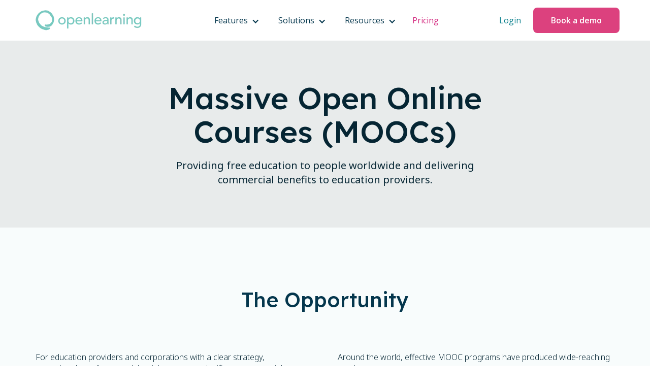

--- FILE ---
content_type: text/html
request_url: https://solutions.openlearning.com/moocs
body_size: 19562
content:
<!DOCTYPE html><!-- Last Published: Wed Jan 14 2026 13:40:11 GMT+0000 (Coordinated Universal Time) --><html data-wf-domain="solutions.openlearning.com" data-wf-page="63f5915b9e70a23d3deb348b" data-wf-site="5f6fb7cbdbe1b69641ddf9fe"><head><meta charset="utf-8"/><title>Massive Open Online Courses (MOOCs)</title><meta content="Providing free education to people worldwide and delivering commercial benefits to education providers." name="description"/><meta content="Massive Open Online Courses (MOOCs)" property="og:title"/><meta content="Providing free education to people worldwide and delivering commercial benefits to education providers." property="og:description"/><meta content="https://cdn.prod.website-files.com/5f6fb7cbdbe1b69641ddf9fe/5f6fcdc070e726ee940e47de_MacBook%20Pro%20-%2017.jpg" property="og:image"/><meta content="Massive Open Online Courses (MOOCs)" property="twitter:title"/><meta content="Providing free education to people worldwide and delivering commercial benefits to education providers." property="twitter:description"/><meta content="https://cdn.prod.website-files.com/5f6fb7cbdbe1b69641ddf9fe/5f6fcdc070e726ee940e47de_MacBook%20Pro%20-%2017.jpg" property="twitter:image"/><meta property="og:type" content="website"/><meta content="summary_large_image" name="twitter:card"/><meta content="width=device-width, initial-scale=1" name="viewport"/><meta content="kCZWNRDDfE0dx1hcpA3sCwqFSsB6mPHqxlQtP5-qZ4Y" name="google-site-verification"/><link href="https://cdn.prod.website-files.com/5f6fb7cbdbe1b69641ddf9fe/css/open-learning.shared.577300264.min.css" rel="stylesheet" type="text/css" integrity="sha384-V3MAJkHSXbA1C+Xy+V7jAFm3We7jYuI4f2W5JimRpEwEC3gCpr7etASCqQHYeaQw" crossorigin="anonymous"/><link href="https://fonts.googleapis.com" rel="preconnect"/><link href="https://fonts.gstatic.com" rel="preconnect" crossorigin="anonymous"/><script src="https://ajax.googleapis.com/ajax/libs/webfont/1.6.26/webfont.js" type="text/javascript"></script><script type="text/javascript">WebFont.load({  google: {    families: ["Open Sans:300,300italic,400,400italic,600,600italic,700,700italic,800,800italic","Droid Sans:400,700","Lexend:300,regular,500,600,700,900","Noto Sans:300,regular,500,700,900","Figtree:regular,600,700,900,italic"]  }});</script><script type="text/javascript">!function(o,c){var n=c.documentElement,t=" w-mod-";n.className+=t+"js",("ontouchstart"in o||o.DocumentTouch&&c instanceof DocumentTouch)&&(n.className+=t+"touch")}(window,document);</script><link href="https://cdn.prod.website-files.com/5f6fb7cbdbe1b69641ddf9fe/5fb3b346208372f601406fca_favicon-ol.png" rel="shortcut icon" type="image/x-icon"/><link href="https://cdn.prod.website-files.com/5f6fb7cbdbe1b69641ddf9fe/5fb3b12861e0b7461b8f595c_ol-icon.png" rel="apple-touch-icon"/><script async="" src="https://www.googletagmanager.com/gtag/js?id=UA-27113294-12"></script><script type="text/javascript">window.dataLayer = window.dataLayer || [];function gtag(){dataLayer.push(arguments);}gtag('js', new Date());gtag('config', 'UA-27113294-12', {'anonymize_ip': false});</script><script type="text/javascript">!function(f,b,e,v,n,t,s){if(f.fbq)return;n=f.fbq=function(){n.callMethod?n.callMethod.apply(n,arguments):n.queue.push(arguments)};if(!f._fbq)f._fbq=n;n.push=n;n.loaded=!0;n.version='2.0';n.agent='plwebflow';n.queue=[];t=b.createElement(e);t.async=!0;t.src=v;s=b.getElementsByTagName(e)[0];s.parentNode.insertBefore(t,s)}(window,document,'script','https://connect.facebook.net/en_US/fbevents.js');fbq('init', '1774130449492516');fbq('track', 'PageView');</script><meta name="google-site-verification" content="bkNASILOV6ieHA7H4l2tcJbV6ClLpx-r985eLNCzqd8" />
<script>
  (function(){

    window.ldfdr = window.ldfdr || {};
    (function(d, s, ss, fs){
      fs = d.getElementsByTagName(s)[0];

      function ce(src){
        var cs  = d.createElement(s);
        cs.src = src;
        setTimeout(function(){fs.parentNode.insertBefore(cs,fs)}, 1);
      }

      ce(ss);
    })(document, 'script', 'https://sc.lfeeder.com/lftracker_v1_ywVkO4XMBYpaZ6Bj.js');
  })();
</script>

<link rel="alternate" hreflang="en" href="https://solutions.openlearning.com">
<link rel="alternate" hreflang="id" href="https://id.solutions.openlearning.com">
<link rel="alternate" hreflang="ms" href="https://ms.solutions.openlearning.com">
<link rel="alternate" hreflang="hi" href="https://hi.solutions.openlearning.com">
<link rel="alternate" hreflang="zh" href="https://zh.solutions.openlearning.com">
<link rel="alternate" hreflang="es" href="https://es.solutions.openlearning.com">
<link rel="alternate" hreflang="vi" href="https://vi.solutions.openlearning.com">
<link rel="alternate" hreflang="ja" href="https://ja.solutions.openlearning.com">
<link rel="alternate" hreflang="ar" href="https://ar.solutions.openlearning.com">


<!-- Google Tag Manager -->
<script>(function(w,d,s,l,i){w[l]=w[l]||[];w[l].push({'gtm.start':
new Date().getTime(),event:'gtm.js'});var f=d.getElementsByTagName(s)[0],
j=d.createElement(s),dl=l!='dataLayer'?'&l='+l:'';j.async=true;j.src=
'https://www.googletagmanager.com/gtm.js?id='+i+dl;f.parentNode.insertBefore(j,f);
})(window,document,'script','dataLayer','GTM-WJSVHHH');</script>
<!-- End Google Tag Manager -->


<!-- Hotjar Tracking Code for https://solutions.openlearning.com -->
<script>
    (function(h,o,t,j,a,r){
        h.hj=h.hj||function(){(h.hj.q=h.hj.q||[]).push(arguments)};
        h._hjSettings={hjid:952515,hjsv:6};
        a=o.getElementsByTagName('head')[0];
        r=o.createElement('script');r.async=1;
        r.src=t+h._hjSettings.hjid+j+h._hjSettings.hjsv;
        a.appendChild(r);
    })(window,document,'https://static.hotjar.com/c/hotjar-','.js?sv=');
</script>

<!-- Start of HubSpot Embed Code --> <script type="text/javascript" id="hs-script-loader" async defer src="//js.hs-scripts.com/696603.js"></script> <!-- End of HubSpot Embed Code -->
<script type="text/javascript">
  (function(e,t){var n=e.amplitude||{_q:[],_iq:{}};var r=t.createElement("script")
  ;r.type="text/javascript"
  ;r.integrity="sha384-+EO59vL/X7v6VE2s6/F4HxfHlK0nDUVWKVg8K9oUlvffAeeaShVBmbORTC2D3UF+"
  ;r.crossOrigin="anonymous";r.async=true
  ;r.src="https://cdn.amplitude.com/libs/amplitude-8.17.0-min.gz.js"
  ;r.onload=function(){if(!e.amplitude.runQueuedFunctions){
  console.log("[Amplitude] Error: could not load SDK")}}
  ;var i=t.getElementsByTagName("script")[0];i.parentNode.insertBefore(r,i)
  ;function s(e,t){e.prototype[t]=function(){
  this._q.push([t].concat(Array.prototype.slice.call(arguments,0)));return this}}
  var o=function(){this._q=[];return this}
  ;var a=["add","append","clearAll","prepend","set","setOnce","unset","preInsert","postInsert","remove"]
  ;for(var c=0;c<a.length;c++){s(o,a[c])}n.Identify=o;var u=function(){this._q=[]
  ;return this}
  ;var l=["setProductId","setQuantity","setPrice","setRevenueType","setEventProperties"]
  ;for(var p=0;p<l.length;p++){s(u,l[p])}n.Revenue=u
  ;var d=["init","logEvent","logRevenue","setUserId","setUserProperties","setOptOut","setVersionName","setDomain","setDeviceId","enableTracking","setGlobalUserProperties","identify","clearUserProperties","setGroup","logRevenueV2","regenerateDeviceId","groupIdentify","onInit","logEventWithTimestamp","logEventWithGroups","setSessionId","resetSessionId"]
  ;function v(e){function t(t){e[t]=function(){
  e._q.push([t].concat(Array.prototype.slice.call(arguments,0)))}}
  for(var n=0;n<d.length;n++){t(d[n])}}v(n);n.getInstance=function(e){
  e=(!e||e.length===0?"$default_instance":e).toLowerCase()
  ;if(!Object.prototype.hasOwnProperty.call(n._iq,e)){n._iq[e]={_q:[]};v(n._iq[e])
  }return n._iq[e]};e.amplitude=n})(window,document);

  amplitude.getInstance().init("8b9e6e5c4c38f6d51e44ac3a7119c715");
  
  var event = "Page-Load";
  var eventProperties = {
    "browsing.page-location": window.location.href,
    "browsing.page-path": window.location.pathname,
    "interaction.site": window.location.host,
    "interaction.webflowPageTitle": document.title
  };
  amplitude.getInstance().logEvent(event, eventProperties);
  
</script>

<script defer data-site="976ef83b-f98d-48ae-8892-2e1da935d08a" src="https://zyenxyyvfqhztndhinjn.supabase.co/functions/v1/script"></script>
<script
    src="https://app.rybbit.io/api/script.js"
    data-site-id="31cca359fc89"
    defer
></script></head><body class="body-2"><div class="information-banner"><div><div class="text-block-2 geotargetlygeocontent1661756143838_default">Join teaching and learning specialists, thought leaders and experts at the virtual OpenLearning Forums 2022 on 2 &amp; 9 Dec.</div><div class="text-block-2 geotargetlygeocontent1661756143838_content_2">Join Micro-credentials: Connecting Education &amp; The Future of Work, a 1-Day virtual event together with academia &amp; industry experts on 17 Nov.</div><div class="text-block-2 geotargetlygeocontent1661756143838_content_1">Join Micro-credentials: Connecting Education &amp; The Future of Work, a 1-Day virtual event together with academia &amp; industry experts on 17 Nov.</div></div><div class="h-spacing-10"></div><div><div class="geotargetlygeocontent1661756143838_default"><a href="/olconference2022" class="small-btn w-inline-block"><div>Register Now</div><img src="https://cdn.prod.website-files.com/5f6fb7cbdbe1b69641ddf9fe/5f6fc9c014be5f1ff11c10df_long%20arrow.svg" loading="lazy" alt="" class="icon"/></a></div><div class="geotargetlygeocontent1661756143838_content_2"><a href="/microcredential-symposium" class="small-btn w-inline-block"><div>Register Now</div><img src="https://cdn.prod.website-files.com/5f6fb7cbdbe1b69641ddf9fe/5f6fc9c014be5f1ff11c10df_long%20arrow.svg" loading="lazy" alt="" class="icon"/></a></div><div class="geotargetlygeocontent1661756143838_content_1"><a href="/microcredential-symposium" class="small-btn w-inline-block"><div>Register Now</div><img src="https://cdn.prod.website-files.com/5f6fb7cbdbe1b69641ddf9fe/5f6fc9c014be5f1ff11c10df_long%20arrow.svg" loading="lazy" alt="" class="icon"/></a></div></div></div><div class="navbar-revamp"><div class="desktop-nav-bar _2024"><div class="w-layout-grid desktop-nav-grid left-tighter"><div class="flex-display gap-1rem"><div class="desktop-nav-left"><a href="/2023" class="nav-brand w-inline-block"><img src="https://cdn.prod.website-files.com/5f6fb7cbdbe1b69641ddf9fe/5f71c1cd44fb7b7354aed8e9_Open%20Learning%20Logo.webp" loading="lazy" alt="Open Learning Brand Logo - Full Signature" class="nav-img"/></a></div></div><div id="w-node-f041ee3a-1b37-f3f1-1056-0bbd19bc4937-19bc4931" class="desktop-nav-middle"><div data-hover="true" data-delay="0" data-w-id="f041ee3a-1b37-f3f1-1056-0bbd19bc4938" class="dropdown-element w-dropdown"><div class="dropdown-toggle w-dropdown-toggle"><div class="dropdown-icon w-icon-dropdown-toggle"></div><div class="dropdown-title">Features</div></div><nav class="dropdown-list v2 w-dropdown-list"><div class="w-layout-grid mega-menu-v2"><div id="w-node-f041ee3a-1b37-f3f1-1056-0bbd19bc4965-19bc4931" class="links-wrapper"><div class="w-layout-grid feature-links v2"><div id="w-node-f041ee3a-1b37-f3f1-1056-0bbd19bc4967-19bc4931">CREATE &amp; DELIVER</div><div id="w-node-f041ee3a-1b37-f3f1-1056-0bbd19bc4969-19bc4931">MANAGE &amp; ENGAGE</div><div id="w-node-f041ee3a-1b37-f3f1-1056-0bbd19bc496b-19bc4931">SCALE &amp; GROW</div><div id="w-node-f041ee3a-1b37-f3f1-1056-0bbd19bc496d-19bc4931"><a href="/ai-assistant" class="link-item w-inline-block"><img src="https://cdn.prod.website-files.com/5f6fb7cbdbe1b69641ddf9fe/659cfbb93b06e0165dfae756_ai-assistant.svg" loading="lazy" alt="" class="non-auto-image _24px"/><div>AI Assistant</div></a><a href="/platform-features#Course-Authoring" class="link-item w-inline-block"><img src="https://cdn.prod.website-files.com/5f6fb7cbdbe1b69641ddf9fe/659cfbb9dbabbfaa1b4a2444_browser.svg" loading="lazy" alt="" class="non-auto-image _24px"/><div>Course Authoring</div></a><a href="/platform-features#Assessment" class="link-item w-inline-block"><img src="https://cdn.prod.website-files.com/5f6fb7cbdbe1b69641ddf9fe/659cfbb85abc0fb86550d2f7_file-check-02.svg" loading="lazy" alt="" class="non-auto-image"/><div><strong>Outcome-Based Assessment</strong></div></a><a href="/platform-features#Certification" class="link-item w-inline-block"><img src="https://cdn.prod.website-files.com/5f6fb7cbdbe1b69641ddf9fe/659cfbb81445bdf41753dcf5_award-03.svg" loading="lazy" alt="" class="non-auto-image _24px"/><div><strong>Certification</strong></div></a></div><div id="w-node-f041ee3a-1b37-f3f1-1056-0bbd19bc4981-19bc4931"><a href="/platform-features#Learners-Engagement" class="link-item w-inline-block"><img src="https://cdn.prod.website-files.com/5f6fb7cbdbe1b69641ddf9fe/659cfbb877117cedd8bdaf1d_graduation-hat-01.svg" loading="lazy" alt="" class="non-auto-image _24px"/><div><strong>Learners Engagement</strong></div></a><a href="/platform-features#Learning-Analytics" class="link-item w-inline-block"><img src="https://cdn.prod.website-files.com/5f6fb7cbdbe1b69641ddf9fe/659cfbb8b056ca70e6afa0dd_bar-chart-10.svg" loading="lazy" alt="" class="non-auto-image _24px"/><div><strong>Learning Analytics</strong></div></a><a href="/platform-features#Assessment" class="link-item w-inline-block"><img src="https://cdn.prod.website-files.com/5f6fb7cbdbe1b69641ddf9fe/659cfbb8e43bec117545e273_book-open-02.svg" loading="lazy" alt="" class="non-auto-image _24px"/><div><strong>Portfolio</strong></div></a><a href="/platform-features#Facilitation" class="link-item w-inline-block"><img src="https://cdn.prod.website-files.com/5f6fb7cbdbe1b69641ddf9fe/659cfbb94d67eeea72d5eddd_settings-02.svg" loading="lazy" alt="" class="non-auto-image _24px"/><div><strong>Facilitation</strong></div></a></div><div id="w-node-f041ee3a-1b37-f3f1-1056-0bbd19bc4998-19bc4931"><a href="/platform-features#Branded-Institution-Portals" class="link-item w-inline-block"><img src="https://cdn.prod.website-files.com/5f6fb7cbdbe1b69641ddf9fe/659cfbb8fef4eb98f1722fe3_flag-06.svg" loading="lazy" alt="" class="non-auto-image _24px"/><div><strong>Branded Institution Portals</strong></div></a><a href="https://www.openlearning.com/courses/" target="_blank" class="link-item w-inline-block"><img src="https://cdn.prod.website-files.com/5f6fb7cbdbe1b69641ddf9fe/659cfbb94d67eeea72d5edc7_building-02.svg" loading="lazy" alt="" class="non-auto-image _24px"/><div><strong>Course Marketplace</strong></div></a><a href="/platform-features#Marketing" class="link-item w-inline-block"><img src="https://cdn.prod.website-files.com/5f6fb7cbdbe1b69641ddf9fe/659cfbb81445bdf41753dcc1_credit-card-02.svg" loading="lazy" alt="" class="non-auto-image _24px"/><div><strong>Checkouts &amp; Payments</strong></div></a><a href="/platform-features#Marketing" class="link-item w-inline-block"><img src="https://cdn.prod.website-files.com/5f6fb7cbdbe1b69641ddf9fe/659cfbb8f410febe780b57b7_announcement-02.svg" loading="lazy" alt="" class="non-auto-image _24px"/><div><strong>Marketing Tools</strong></div></a><a href="/integrations" class="link-item hide w-inline-block"><img src="https://cdn.prod.website-files.com/5f6fb7cbdbe1b69641ddf9fe/659cfbb9ecad20403447a8a5_loading-03.svg" loading="lazy" alt="" class="non-auto-image"/><div><strong>Integrations</strong></div></a></div><div id="w-node-f041ee3a-1b37-f3f1-1056-0bbd19bc49b4-19bc4931"></div><div id="w-node-f041ee3a-1b37-f3f1-1056-0bbd19bc49b5-19bc4931"></div><a href="/platform-features" class="link-item w-inline-block"><div class="flex-display gap-8 keep-mobile"><div class="text-md text-color-green bold">See all features</div><img alt="" loading="lazy" src="https://cdn.prod.website-files.com/5f6fb7cbdbe1b69641ddf9fe/64901f453a0f2e2edc6d7e01_arrow-right.svg" class="non-auto-image"/></div></a></div></div><div id="w-node-f041ee3a-1b37-f3f1-1056-0bbd19bc49ba-19bc4931" class="navbar_image-wrapper"><a data-w-id="f041ee3a-1b37-f3f1-1056-0bbd19bc49bb" href="/demo" class="leftside-v2 div-block-58 navbar_highlighted w-inline-block"><div class="leftside-v2_image-wrapper"><img src="https://cdn.prod.website-files.com/5f6fb7cbdbe1b69641ddf9fe/660e55e91fe460b59d3b34a3_Demo%20highlight.webp" loading="lazy" sizes="100vw" srcset="https://cdn.prod.website-files.com/5f6fb7cbdbe1b69641ddf9fe/660e55e91fe460b59d3b34a3_Demo%20highlight-p-500.webp 500w, https://cdn.prod.website-files.com/5f6fb7cbdbe1b69641ddf9fe/660e55e91fe460b59d3b34a3_Demo%20highlight-p-800.webp 800w, https://cdn.prod.website-files.com/5f6fb7cbdbe1b69641ddf9fe/660e55e91fe460b59d3b34a3_Demo%20highlight-p-1080.webp 1080w, https://cdn.prod.website-files.com/5f6fb7cbdbe1b69641ddf9fe/660e55e91fe460b59d3b34a3_Demo%20highlight-p-1600.webp 1600w, https://cdn.prod.website-files.com/5f6fb7cbdbe1b69641ddf9fe/660e55e91fe460b59d3b34a3_Demo%20highlight.webp 1920w" alt="" class="leftside-v2_image"/></div><div><div class="text-md">Create, market and sell world-class education</div><div class="text-sm text-weight-light">Find out how organisations use OpenLearning to deliver high-quality online programs effortlessly. </div></div><div class="margin-top margin-xsmall"><div class="flex-display gap-8 keep-mobile"><div class="text-md text-color-green">Watch Now</div><img alt="" loading="lazy" src="https://cdn.prod.website-files.com/5f6fb7cbdbe1b69641ddf9fe/64901f453a0f2e2edc6d7e01_arrow-right.svg" class="non-auto-image"/></div></div></a></div></div></nav></div><div data-hover="true" data-delay="0" data-w-id="f041ee3a-1b37-f3f1-1056-0bbd19bc49c6" class="dropdown-element w-dropdown"><div class="dropdown-toggle w-dropdown-toggle"><div class="dropdown-icon w-icon-dropdown-toggle"></div><div class="dropdown-title">Solutions</div></div><nav class="dropdown-list v2 w-dropdown-list"><div class="w-layout-grid mega-menu-v2"><div id="w-node-f041ee3a-1b37-f3f1-1056-0bbd19bc49cd-19bc4931" class="links-wrapper"><div class="w-layout-grid feature-links v2"><div id="w-node-f041ee3a-1b37-f3f1-1056-0bbd19bc49cf-19bc4931"><a href="/learning-management-system-lms" class="link-item has-desc w-inline-block"><img src="https://cdn.prod.website-files.com/5f6fb7cbdbe1b69641ddf9fe/660e54a5445fe440df0da08c_LMS%20Icon.svg" loading="lazy" alt="" class="navbar-icon"/><div><strong>Learning Management System</strong></div><div class="text-sm text-weight-light">All-in-one, user-friendly LMS platform for online education</div></a><a href="https://solutions.openlearning.com/integrations/meshed" class="link-item has-desc w-inline-block"><img src="https://cdn.prod.website-files.com/5f6fb7cbdbe1b69641ddf9fe/659cfbb93b06e0165dfae756_ai-assistant.svg" loading="lazy" alt="" class="navbar-icon"/><div><strong>Student Management + LMS</strong></div><div class="text-sm text-weight-light">Unified student and learning management solution for your institution</div></a><a href="/moocs" aria-current="page" class="link-item has-desc hide w-inline-block w--current"><img src="https://cdn.prod.website-files.com/5f6fb7cbdbe1b69641ddf9fe/660e54a5cf26ea9ba597e1ca_higher%20education.svg" loading="lazy" alt="" class="navbar-icon"/><div><strong>Student Management + LMS</strong></div><div class="text-sm text-weight-light">Unified SMS + LMS solution for your institution</div></a></div><div id="w-node-f041ee3a-1b37-f3f1-1056-0bbd19bc49e9-19bc4931"><a href="/microcredentials" class="link-item has-desc w-inline-block"><img src="https://cdn.prod.website-files.com/5f6fb7cbdbe1b69641ddf9fe/660e54a4eeb1f9c14bcb5af4_Micro%20Credential%20Icon.svg" loading="lazy" alt="" class="navbar-icon"/><div><strong>OpenCreds &amp; Micro-credentials</strong></div><div class="text-sm text-weight-light">Meet industry &amp; learners’ skills demands via stackable short courses</div></a><a href="/moocs" aria-current="page" class="link-item has-desc w-inline-block w--current"><img src="https://cdn.prod.website-files.com/5f6fb7cbdbe1b69641ddf9fe/659cfbb8e43bec117545e273_book-open-02.svg" loading="lazy" alt="" class="navbar-icon"/><div><strong>MOOCs &amp; Taster Courses</strong></div><div class="text-sm text-weight-light">Increase brand awareness with free, accessible short courses</div></a></div><div id="w-node-f041ee3a-1b37-f3f1-1056-0bbd19bc4a05-19bc4931"><a href="/highereducation" class="link-item has-desc w-inline-block"><img src="https://cdn.prod.website-files.com/5f6fb7cbdbe1b69641ddf9fe/660e54a5cf26ea9ba597e1ca_higher%20education.svg" loading="lazy" alt="" class="navbar-icon"/><div><strong>Higher Education</strong></div><div class="text-sm text-weight-light">Offer job-relevant, credit-ready programs</div></a><a href="/internal-learning-development" class="link-item has-desc w-inline-block"><img src="https://cdn.prod.website-files.com/5f6fb7cbdbe1b69641ddf9fe/660e54a5dd6724dd076f4291_enterprise%20learning%20%26%20development.svg" loading="lazy" alt="" class="navbar-icon"/><div><strong>Enterprise Learning &amp; Development</strong></div><div class="text-sm text-weight-light">Deliver high-impact training that engages your team</div></a><a href="/upskillyourteam" class="link-item has-desc w-inline-block"><img src="https://cdn.prod.website-files.com/5f6fb7cbdbe1b69641ddf9fe/659cff8521e2dc99312ba1e9_globe.svg" loading="lazy" alt="" class="navbar-icon"/><div><strong>Governments</strong></div><div class="text-sm text-weight-light">Launch upskilling, reskilling and<strong> </strong>lifelong learning initiatives</div></a><a href="#" class="link-item has-desc hide w-inline-block"><img src="https://cdn.prod.website-files.com/5f6fb7cbdbe1b69641ddf9fe/659cfbb8fef4eb98f1722fe3_flag-06.svg" loading="lazy" alt="" class="navbar-icon"/><div><strong>Training Organisations</strong></div><div class="text-sm text-weight-light">Issue nationally-recognised courses and qualifications</div></a><a href="#" class="link-item has-desc hide w-inline-block"><img src="https://cdn.prod.website-files.com/5f6fb7cbdbe1b69641ddf9fe/659cfbb8b056ca70e6afa0dd_bar-chart-10.svg" loading="lazy" alt="" class="navbar-icon"/><div><strong>Financial Institutions</strong></div><div class="text-sm text-weight-light">Deliver scalable training and certification</div></a><a href="#" class="link-item has-desc hide w-inline-block"><img src="https://cdn.prod.website-files.com/5f6fb7cbdbe1b69641ddf9fe/659cfbb81445bdf41753dcc1_credit-card-02.svg" loading="lazy" alt="" class="navbar-icon"/><div><strong>Healthcare &amp; Insurance</strong></div><div class="text-sm text-weight-light">Drive success with custom, self-paced learning and product training</div></a></div><div id="w-node-f041ee3a-1b37-f3f1-1056-0bbd19bc4a1e-19bc4931"></div><div id="w-node-f041ee3a-1b37-f3f1-1056-0bbd19bc4a1f-19bc4931"></div><a href="#" class="link-item hide w-inline-block"><div class="flex-display gap-8 keep-mobile"><div class="text-md bold text-color-green">See all solutions</div><img alt="" loading="lazy" src="https://cdn.prod.website-files.com/5f6fb7cbdbe1b69641ddf9fe/64901f453a0f2e2edc6d7e01_arrow-right.svg" class="non-auto-image"/></div></a></div></div><div id="w-node-f041ee3a-1b37-f3f1-1056-0bbd19bc4a24-19bc4931" class="navbar_image-wrapper"><a data-w-id="f041ee3a-1b37-f3f1-1056-0bbd19bc4a25" href="/case-studies" class="leftside-v2 div-block-58 navbar_highlighted w-inline-block"><div class="leftside-v2_image-wrapper"><img src="https://cdn.prod.website-files.com/5f6fb7cbdbe1b69641ddf9fe/660e55e9ad4d459d38016c56_Customer%20stories%20highlight.webp" loading="lazy" sizes="100vw" srcset="https://cdn.prod.website-files.com/5f6fb7cbdbe1b69641ddf9fe/660e55e9ad4d459d38016c56_Customer%20stories%20highlight-p-500.webp 500w, https://cdn.prod.website-files.com/5f6fb7cbdbe1b69641ddf9fe/660e55e9ad4d459d38016c56_Customer%20stories%20highlight-p-800.webp 800w, https://cdn.prod.website-files.com/5f6fb7cbdbe1b69641ddf9fe/660e55e9ad4d459d38016c56_Customer%20stories%20highlight-p-1080.webp 1080w, https://cdn.prod.website-files.com/5f6fb7cbdbe1b69641ddf9fe/660e55e9ad4d459d38016c56_Customer%20stories%20highlight-p-1600.webp 1600w, https://cdn.prod.website-files.com/5f6fb7cbdbe1b69641ddf9fe/660e55e9ad4d459d38016c56_Customer%20stories%20highlight.webp 1920w" alt="" class="leftside-v2_image"/></div><div><div class="text-md"><strong>Customer stories and best practices</strong></div><div class="text-sm text-weight-light">Find out how organisations use OpenLearning to deliver high-quality online programs effortlessly. </div></div><div class="margin-top margin-large"><div class="flex-display gap-8 keep-mobile"><div class="text-md text-color-green">See case studies</div><img alt="" loading="lazy" src="https://cdn.prod.website-files.com/5f6fb7cbdbe1b69641ddf9fe/64901f453a0f2e2edc6d7e01_arrow-right.svg" class="non-auto-image"/></div></div></a></div></div></nav></div><div data-hover="true" data-delay="0" data-w-id="f041ee3a-1b37-f3f1-1056-0bbd19bc4a32" class="dropdown-element hide w-dropdown"><div class="dropdown-toggle w-dropdown-toggle"><div class="dropdown-icon w-icon-dropdown-toggle"></div><div class="dropdown-title">Success Stories</div></div><nav class="dropdown-list w-dropdown-list"><div class="w-layout-grid mega-menu"><div class="w-layout-grid inner-mega-menu-grid first-child"><div class="col"><img src="https://cdn.prod.website-files.com/5f6fb7cbdbe1b69641ddf9fe/5f7df5c4cafc23482b96cca3_Group%206.svg" loading="lazy" alt="Features Icon" class="image-3"/></div><div class="col"><a href="/case-studies" class="link-block w-inline-block"><div class="mega-menu-title">Case Studies</div><p class="small-title mega-description">Education providers worldwide are delivering superior learning experiences at scale</p></a><div class="hide w-dyn-list"><div role="list" class="feature-links w-dyn-items"><div role="listitem" class="w-dyn-item"><a href="/case-study/driving-growth-in-conversion-rate-from-offer-to-commencement" target="_blank" class="feature-link-item">The University of New England (UNE)</a></div><div role="listitem" class="w-dyn-item"><a href="/case-study/scaling-financial-education-for-first-time-home-buyers" target="_blank" class="feature-link-item">Credit Counselling &amp; Debt Management Agency (AKPK) </a></div><div role="listitem" class="w-dyn-item"><a href="/case-study/acu-covid4nurses" target="_blank" class="feature-link-item">Australian Catholic University (ACU)</a></div><div role="listitem" class="w-dyn-item"><a href="/case-study/shrdc-case-study" target="_blank" class="feature-link-item">Selangor Human Resource Development Centre (SHRDC)</a></div><div role="listitem" class="w-dyn-item"><a href="/case-study/driving-brand-awareness-through-free-taster-online-courses" target="_blank" class="feature-link-item">Charles Sturt University (CSU)</a></div><div role="listitem" class="w-dyn-item"><a href="/case-study/uow-case-study-driving-awareness-through-uow-led-online-training-program-to-help-prevent-sexual-assault-and-harassment-and-inappropriate-behaviour-via-openlearning-platform" target="_blank" class="feature-link-item">University of Wollongong (UOW)</a></div></div></div></div></div><div class="w-layout-grid inner-mega-menu-grid single-menu first-child"><div class="col"><img src="https://cdn.prod.website-files.com/5f6fb7cbdbe1b69641ddf9fe/63d36a5eb8c7b3fc30d06211_Lms-icon%20(1).svg" loading="lazy" alt="Philosophy Icon" class="image-3"/></div><div class="col"><a href="/learning-management-system-lms" class="link-block w-inline-block"><div class="mega-menu-title">Learning Management System (LMS)</div><p class="small-title mega-description">Empower educators and learners through a seamless user experience</p></a></div></div><div class="w-layout-grid inner-mega-menu-grid single-menu first-child"><div class="col"><img src="https://cdn.prod.website-files.com/5f6fb7cbdbe1b69641ddf9fe/63d36a59a1dabc485af419b6_Micro-credentials-icon.svg" loading="lazy" alt="Philosophy Icon" class="image-3"/></div><div class="col"><a href="/microcredentials" class="link-block w-inline-block"><div class="mega-menu-title">Micro-credentials</div><p class="small-title mega-description">Meet industry and learners&#x27; skills demands via short, stackable courses</p></a></div></div><div class="w-layout-grid inner-mega-menu-grid single-menu first-child"><div class="col"><img src="https://cdn.prod.website-files.com/5f6fb7cbdbe1b69641ddf9fe/5f7df5c502fe78fcd50f651d_Group%2014.svg" loading="lazy" alt="Philosophy Icon" class="image-3"/></div><div class="col"><a href="/internal-learning-development" class="link-block w-inline-block"><div class="mega-menu-title">Enterprise Learning and Development</div><p class="small-title mega-description">Deliver high impact training that engages your team</p></a></div></div><div class="w-layout-grid inner-mega-menu-grid single-menu"><div class="col"><img src="https://cdn.prod.website-files.com/5f6fb7cbdbe1b69641ddf9fe/5f7df5c4cafc23708d96cca2_Group%202.svg" loading="lazy" alt="Philosophy Icon" class="image-3"/></div><div class="col"><a href="/moocs" aria-current="page" class="link-block w-inline-block w--current"><div class="mega-menu-title">MOOCs and Taster Courses</div><p class="small-title mega-description">Provide free education to the world and increase brand awareness</p></a></div></div></div></nav></div><a href="/opencreds" class="main-nav-link hide">OpenCreds</a><div data-hover="true" data-delay="0" data-w-id="f041ee3a-1b37-f3f1-1056-0bbd19bc4a6f" class="dropdown-element w-dropdown"><div class="w-dropdown-toggle"><div class="dropdown-icon w-icon-dropdown-toggle"></div><div class="dropdown-title">Resources</div></div><nav class="dropdown-list v2 w-dropdown-list"><div class="w-layout-grid mega-menu-v2"><div id="w-node-f041ee3a-1b37-f3f1-1056-0bbd19bc4a76-19bc4931" class="links-wrapper"><div class="w-layout-grid feature-links v2"><div id="w-node-_1133237f-d6e1-105f-db9f-ff958cb2205c-19bc4931">EXPLORE</div><div id="w-node-_0c5f66e7-cd3d-e3bd-3eff-73d0764db302-19bc4931"></div><div id="w-node-_7b40faa8-fc51-ef29-6ccb-083d90c54bdd-19bc4931">UPSKILL AND CONNECT</div><div id="w-node-f041ee3a-1b37-f3f1-1056-0bbd19bc4a78-19bc4931"><a href="/learning-philosophy" class="link-item has-desc w-inline-block"><img src="https://cdn.prod.website-files.com/5f6fb7cbdbe1b69641ddf9fe/659cfbb8e43bec117545e273_book-open-02.svg" loading="lazy" alt="" class="navbar-icon"/><div><strong>Learning Philosophy</strong></div><div class="text-sm text-weight-light">Active learning for online education.</div></a><a href="/resources-centre" class="link-item has-desc w-inline-block"><img src="https://cdn.prod.website-files.com/5f6fb7cbdbe1b69641ddf9fe/660e54a5dd6724dd076f4291_enterprise%20learning%20%26%20development.svg" loading="lazy" alt="" class="navbar-icon"/><div><strong>Resources Centre</strong></div><div class="text-sm text-weight-light">Browse all resources by type and topic.</div></a><a href="/case-studies" class="link-item has-desc w-inline-block"><img src="https://cdn.prod.website-files.com/5f6fb7cbdbe1b69641ddf9fe/659cfbb8f410febe780b57b7_announcement-02.svg" loading="lazy" alt="" class="navbar-icon"/><div><strong>Case Studies</strong></div><div class="text-sm text-weight-light">Find out how organisations use OpenLearning’s LMS to deliver high-quality online programs</div></a><a href="#" class="link-item has-desc hide w-inline-block"><img src="https://cdn.prod.website-files.com/5f6fb7cbdbe1b69641ddf9fe/659cfbb85abc0fb86550d2f7_file-check-02.svg" loading="lazy" alt="" class="navbar-icon"/><div><strong>Partners</strong></div><div class="text-sm text-weight-light">Discover and join our network of referrals, resellers and collaborators.</div></a></div><div id="w-node-f041ee3a-1b37-f3f1-1056-0bbd19bc4a91-19bc4931"><a href="https://blog.openlearning.com/?ref-utm=solutions" target="_blank" class="link-item has-desc w-inline-block"><img src="https://cdn.prod.website-files.com/5f6fb7cbdbe1b69641ddf9fe/660e54a5790494778ce779e8_openlearning%20blog.svg" loading="lazy" alt="" class="navbar-icon"/><div><strong>OpenLearning Blog</strong></div><div class="text-sm text-weight-light">The latest in online education trends and best practices</div></a><a href="/research" class="link-item has-desc w-inline-block"><img src="https://cdn.prod.website-files.com/5f6fb7cbdbe1b69641ddf9fe/659cfbb877117cedd8bdaf1d_graduation-hat-01.svg" loading="lazy" alt="" class="navbar-icon"/><div><strong>Academic Research</strong></div><div class="text-sm text-weight-light">Engage in evidence-based practice to measure excellence and impact.</div></a><a href="/olforum2024" class="link-item has-desc w-inline-block"><img src="https://cdn.prod.website-files.com/5f6fb7cbdbe1b69641ddf9fe/659cfbb8fef4eb98f1722fe3_flag-06.svg" loading="lazy" alt="" class="navbar-icon"/><div><strong>OpenLearning Forum</strong></div><div class="text-sm text-weight-light">Explore AI and the future of eLearning &amp; Corporate Training</div></a></div><div id="w-node-_22e471b3-38b6-09b7-6fda-e41f503722f6-19bc4931"><a href="https://solutions.openlearning.com/resources-centre?types=Webinar" class="link-item w-inline-block"><div><strong>Webinars &amp; Events</strong></div></a><a href="/training-professional-development" class="link-item w-inline-block"><div><strong>PD Programs</strong></div></a><a href="https://certified.openlearning.com/" target="_blank" class="link-item w-inline-block"><div><strong>Certified Educator Directory</strong></div></a><a href="https://www.facebook.com/groups/openlearning/" target="_blank" class="link-item w-inline-block"><div><strong>OpenLearning Community</strong></div></a><a href="https://help.openlearning.com/" target="_blank" class="link-item w-inline-block"><div><strong>Helpdesk</strong></div></a><a href="#" class="link-item hide w-inline-block"><div><strong>Submit a Ticket</strong></div></a></div><div id="w-node-f041ee3a-1b37-f3f1-1056-0bbd19bc4ac6-19bc4931"></div><div id="w-node-f041ee3a-1b37-f3f1-1056-0bbd19bc4ac7-19bc4931"></div><a href="https://blog.openlearning.com/?ref-utm=solutions" target="_blank" class="link-item hide w-inline-block"><div class="flex-display gap-8 keep-mobile"><div class="text-md text-color-green">View all posts</div><img alt="" loading="lazy" src="https://cdn.prod.website-files.com/5f6fb7cbdbe1b69641ddf9fe/64901f453a0f2e2edc6d7e01_arrow-right.svg" class="non-auto-image"/></div></a></div></div><div id="w-node-f041ee3a-1b37-f3f1-1056-0bbd19bc4acc-19bc4931" class="navbar_image-wrapper"><a data-w-id="f041ee3a-1b37-f3f1-1056-0bbd19bc4acd" href="https://www.openlearning.com/mylearningservices/" target="_blank" class="leftside-v2 div-block-58 navbar_highlighted w-inline-block"><div class="leftside-v2_image-wrapper"><img src="https://cdn.prod.website-files.com/5f6fb7cbdbe1b69641ddf9fe/660e55e96ec3fbcf6ab859ef_OL%20Certified%20Educator%20Program.webp" loading="lazy" sizes="100vw" srcset="https://cdn.prod.website-files.com/5f6fb7cbdbe1b69641ddf9fe/660e55e96ec3fbcf6ab859ef_OL%20Certified%20Educator%20Program-p-500.webp 500w, https://cdn.prod.website-files.com/5f6fb7cbdbe1b69641ddf9fe/660e55e96ec3fbcf6ab859ef_OL%20Certified%20Educator%20Program-p-800.webp 800w, https://cdn.prod.website-files.com/5f6fb7cbdbe1b69641ddf9fe/660e55e96ec3fbcf6ab859ef_OL%20Certified%20Educator%20Program-p-1080.webp 1080w, https://cdn.prod.website-files.com/5f6fb7cbdbe1b69641ddf9fe/660e55e96ec3fbcf6ab859ef_OL%20Certified%20Educator%20Program.webp 1920w" alt="" class="leftside-v2_image"/></div><div><div class="text-md"><strong>OpenLearning Certified Educator Program</strong></div><div class="text-sm text-weight-light">Level up your learning design skills.</div></div><div class="margin-top margin-large"><div class="flex-display gap-8 keep-mobile"><div class="text-md text-color-green">Learn more</div><img alt="" loading="lazy" src="https://cdn.prod.website-files.com/5f6fb7cbdbe1b69641ddf9fe/64901f453a0f2e2edc6d7e01_arrow-right.svg" class="non-auto-image"/></div></div></a></div></div></nav></div><a href="/pricing" class="main-nav-link">Pricing</a></div><div id="w-node-f041ee3a-1b37-f3f1-1056-0bbd19bc4adb-19bc4931" class="desktop-nav-right ai-landingpage"><div class="margin-right margin-xxsmall hide"><div data-hover="true" data-delay="0" data-w-id="3f59b294-e0c8-cae3-41a7-f54db6cd119e" class="dropdown-element right-divider w-dropdown"><div class="main-nav-link no-outline-link hide w-dropdown-toggle"><img src="https://cdn.prod.website-files.com/5f6fb7cbdbe1b69641ddf9fe/659cff8521e2dc99312ba1e9_globe.svg" loading="lazy" alt="" class="non-auto-image"/><div class="margin-top margin-xxxsmall">EN</div></div><nav id="lang-switcher" class="dropdown-list w-dropdown-list"></nav></div></div><div class="margin-right margin-xxsmall"><a href="https://www.openlearning.com/accounts/login/" target="_blank" class="main-nav-link outline-link non">Login</a></div><a href="/demo" class="button button-nav ai-link w-button">Book a demo</a><div class="divider vertical"></div></div></div></div><div class="mobile-nav-bar"><div data-animation="default" class="navbar w-nav" data-easing2="ease" data-easing="ease" data-collapse="medium" role="banner" data-no-scroll="1" data-duration="400" data-doc-height="1"><a href="/2023" class="brand-2 w-nav-brand"><img src="https://cdn.prod.website-files.com/5f6fb7cbdbe1b69641ddf9fe/5f71c1cd44fb7b7354aed8e9_Open%20Learning%20Logo.webp" loading="lazy" alt="Open Learning Logo - Signature" class="open-mobile-logo"/></a><nav role="navigation" class="nav_menu-wrapper w-nav-menu"><div data-hover="true" data-delay="0" data-w-id="84779c21-3407-d527-8437-9d1b4f001d3e" class="dropdown-element w-dropdown"><div class="nav_mobile-menu w-dropdown-toggle"><div class="dropdown-icon w-icon-dropdown-toggle"></div><div class="dropdown-title">Features</div></div><nav class="dropdown-list v2 w-dropdown-list"><div class="w-layout-grid mega-menu-v2"><div id="w-node-_84779c21-3407-d527-8437-9d1b4f001d6b-19bc4931" class="links-wrapper"><div class="w-layout-grid feature-links v2"><div id="w-node-_84779c21-3407-d527-8437-9d1b4f001d73-19bc4931"><div id="w-node-b2eadbb0-c77e-b608-9ced-0511894198fb-19bc4931" class="margin-bottom margin-xsmall"><div>CREATE &amp; DELIVER</div></div><a href="/ai-assistant" class="link-item w-inline-block"><img src="https://cdn.prod.website-files.com/5f6fb7cbdbe1b69641ddf9fe/659cfbb93b06e0165dfae756_ai-assistant.svg" loading="lazy" alt="" class="non-auto-image hide"/><div>AI Assistant</div></a><a href="https://solutions.openlearning.com/platform-features#Course-Authoring" target="_blank" class="link-item w-inline-block"><img src="https://cdn.prod.website-files.com/5f6fb7cbdbe1b69641ddf9fe/659cfbb9dbabbfaa1b4a2444_browser.svg" loading="lazy" alt="" class="non-auto-image hide"/><div>Course Authoring</div></a><a href="https://solutions.openlearning.com/platform-features#Assessment" target="_blank" class="link-item w-inline-block"><img src="https://cdn.prod.website-files.com/5f6fb7cbdbe1b69641ddf9fe/659cfbb85abc0fb86550d2f7_file-check-02.svg" loading="lazy" alt="" class="non-auto-image hide"/><div><strong>Outcome-Based Assessment</strong></div></a><a href="https://solutions.openlearning.com/platform-features#Certification" target="_blank" class="link-item w-inline-block"><img src="https://cdn.prod.website-files.com/5f6fb7cbdbe1b69641ddf9fe/659cfbb81445bdf41753dcf5_award-03.svg" loading="lazy" alt="" class="non-auto-image hide"/><div><strong>Certification</strong></div></a></div><div id="w-node-_84779c21-3407-d527-8437-9d1b4f001d87-19bc4931"><div id="w-node-f67ffc7d-51e3-fbbc-7d62-dfe8ab3ce06b-19bc4931" class="margin-bottom margin-xsmall"><div>MANAGE &amp; ENGAGE</div></div><a href="https://solutions.openlearning.com/platform-features#Learners-Engagement" target="_blank" class="link-item w-inline-block"><img src="https://cdn.prod.website-files.com/5f6fb7cbdbe1b69641ddf9fe/659cfbb877117cedd8bdaf1d_graduation-hat-01.svg" loading="lazy" alt="" class="non-auto-image hide"/><div><strong>Learner Engagement</strong></div></a><a href="https://solutions.openlearning.com/platform-features#Learning-Analytics" target="_blank" class="link-item w-inline-block"><img src="https://cdn.prod.website-files.com/5f6fb7cbdbe1b69641ddf9fe/659cfbb8b056ca70e6afa0dd_bar-chart-10.svg" loading="lazy" alt="" class="non-auto-image hide"/><div><strong>Learning Analytics</strong></div></a><a href="https://solutions.openlearning.com/platform-features#Assessment" target="_blank" class="link-item w-inline-block"><img src="https://cdn.prod.website-files.com/5f6fb7cbdbe1b69641ddf9fe/659cfbb8e43bec117545e273_book-open-02.svg" loading="lazy" alt="" class="non-auto-image hide"/><div><strong>Portfolio</strong></div></a><a href="https://solutions.openlearning.com/platform-features#Facilitation" target="_blank" class="link-item w-inline-block"><img src="https://cdn.prod.website-files.com/5f6fb7cbdbe1b69641ddf9fe/659cfbb94d67eeea72d5eddd_settings-02.svg" loading="lazy" alt="" class="non-auto-image hide"/><div><strong>Facilitation</strong></div></a></div><div id="w-node-_84779c21-3407-d527-8437-9d1b4f001d9e-19bc4931"><div id="w-node-_53465918-aa1d-8032-0db2-dd802d33fd52-19bc4931" class="margin-bottom margin-xsmall"><div>SCALE &amp; GROW</div></div><a href="https://solutions.openlearning.com/platform-features#Branded-Institution-Portals" target="_blank" class="link-item w-inline-block"><img src="https://cdn.prod.website-files.com/5f6fb7cbdbe1b69641ddf9fe/659cfbb8fef4eb98f1722fe3_flag-06.svg" loading="lazy" alt="" class="non-auto-image hide"/><div><strong>Branded Institution Portals</strong></div></a><a href="https://www.openlearning.com/courses/" target="_blank" class="link-item w-inline-block"><img src="https://cdn.prod.website-files.com/5f6fb7cbdbe1b69641ddf9fe/659cfbb94d67eeea72d5edc7_building-02.svg" loading="lazy" alt="" class="non-auto-image hide"/><div><strong>Course Marketplace</strong></div></a><a href="https://solutions.openlearning.com/platform-features#Marketing" target="_blank" class="link-item w-inline-block"><img src="https://cdn.prod.website-files.com/5f6fb7cbdbe1b69641ddf9fe/659cfbb81445bdf41753dcc1_credit-card-02.svg" loading="lazy" alt="" class="non-auto-image hide"/><div><strong>Checkouts &amp; Payments</strong></div></a><a href="https://solutions.openlearning.com/platform-features#Marketing" target="_blank" class="link-item w-inline-block"><img src="https://cdn.prod.website-files.com/5f6fb7cbdbe1b69641ddf9fe/659cfbb8f410febe780b57b7_announcement-02.svg" loading="lazy" alt="" class="non-auto-image hide"/><div><strong>Marketing Tools</strong></div></a><a href="/integrations" class="link-item hide w-inline-block"><img src="https://cdn.prod.website-files.com/5f6fb7cbdbe1b69641ddf9fe/659cfbb9ecad20403447a8a5_loading-03.svg" loading="lazy" alt="" class="non-auto-image hide"/><div><strong>Integrations</strong></div></a></div><a href="/platform-features" class="link-item w-inline-block"><div class="flex-display gap-8 keep-mobile"><div class="text-md text-color-green bold">See all features</div><img alt="" loading="lazy" src="https://cdn.prod.website-files.com/5f6fb7cbdbe1b69641ddf9fe/64901f453a0f2e2edc6d7e01_arrow-right.svg" class="non-auto-image"/></div></a></div></div><div id="w-node-_84779c21-3407-d527-8437-9d1b4f001dc2-19bc4931" class="navbar_image-wrapper"><a href="/demo" class="leftside-v2 div-block-58 navbar_highlighted w-inline-block"><img src="https://cdn.prod.website-files.com/5f6fb7cbdbe1b69641ddf9fe/660e55e91fe460b59d3b34a3_Demo%20highlight.webp" loading="lazy" sizes="100vw" srcset="https://cdn.prod.website-files.com/5f6fb7cbdbe1b69641ddf9fe/660e55e91fe460b59d3b34a3_Demo%20highlight-p-500.webp 500w, https://cdn.prod.website-files.com/5f6fb7cbdbe1b69641ddf9fe/660e55e91fe460b59d3b34a3_Demo%20highlight-p-800.webp 800w, https://cdn.prod.website-files.com/5f6fb7cbdbe1b69641ddf9fe/660e55e91fe460b59d3b34a3_Demo%20highlight-p-1080.webp 1080w, https://cdn.prod.website-files.com/5f6fb7cbdbe1b69641ddf9fe/660e55e91fe460b59d3b34a3_Demo%20highlight-p-1600.webp 1600w, https://cdn.prod.website-files.com/5f6fb7cbdbe1b69641ddf9fe/660e55e91fe460b59d3b34a3_Demo%20highlight.webp 1920w" alt="" class="leftside-v2_image"/><div><div class="text-md">Create, market and sell world-class education</div><div class="text-sm text-weight-light">Find out how organisations use OpenLearning to deliver high-quality online programs effortlessly. </div></div><div class="margin-top margin-xsmall"><div class="flex-display gap-8 keep-mobile"><div class="text-md text-color-green">Watch Now</div><img alt="" loading="lazy" src="https://cdn.prod.website-files.com/5f6fb7cbdbe1b69641ddf9fe/64901f453a0f2e2edc6d7e01_arrow-right.svg" class="non-auto-image"/></div></div></a></div></div></nav></div><div data-hover="true" data-delay="0" data-w-id="6606c9da-eec5-e9d4-bbb3-320db45496af" class="dropdown-element w-dropdown"><div class="dropdown-toggle w-dropdown-toggle"><div class="dropdown-icon w-icon-dropdown-toggle"></div><div class="dropdown-title">Solutions</div></div><nav class="dropdown-list v2 w-dropdown-list"><div class="w-layout-grid mega-menu-v2"><div id="w-node-_6606c9da-eec5-e9d4-bbb3-320db45496b6-19bc4931" class="links-wrapper"><div class="w-layout-grid feature-links v2"><div id="w-node-_6606c9da-eec5-e9d4-bbb3-320db45496b8-19bc4931"><a href="/learning-management-system-lms" class="link-item has-desc w-inline-block"><img src="https://cdn.prod.website-files.com/5f6fb7cbdbe1b69641ddf9fe/660e54a5445fe440df0da08c_LMS%20Icon.svg" loading="lazy" alt="" class="navbar-icon"/><div><strong>Learning Management System</strong></div><div class="text-sm text-weight-light">All-in-one, user-friendly LMS platform for online education</div></a><a href="https://solutions.openlearning.com/integrations/meshed" class="link-item has-desc w-inline-block"><img src="https://cdn.prod.website-files.com/5f6fb7cbdbe1b69641ddf9fe/659cfbb93b06e0165dfae756_ai-assistant.svg" loading="lazy" alt="" class="navbar-icon"/><div><strong>Student Management + LMS</strong></div><div class="text-sm text-weight-light">Unified student and learning management solution for your institution</div></a><a href="/microcredentials" class="link-item has-desc w-inline-block"><img src="https://cdn.prod.website-files.com/5f6fb7cbdbe1b69641ddf9fe/660e54a4eeb1f9c14bcb5af4_Micro%20Credential%20Icon.svg" loading="lazy" alt="" class="navbar-icon"/><div><strong>OpenCreds &amp; Micro-credentials</strong></div><div class="text-sm text-weight-light">All-in-one, user-friendly LMS platform for online education</div></a><a href="/moocs" aria-current="page" class="link-item has-desc w-inline-block w--current"><img src="https://cdn.prod.website-files.com/5f6fb7cbdbe1b69641ddf9fe/659cfbb8e43bec117545e273_book-open-02.svg" loading="lazy" alt="" class="navbar-icon"/><div><strong>MOOCs &amp; Taster Courses</strong></div><div class="text-sm text-weight-light">Increase brand awareness with free, accessible short courses</div></a></div><div id="w-node-_6606c9da-eec5-e9d4-bbb3-320db45496ce-19bc4931"><a href="/highereducation" class="link-item has-desc w-inline-block"><img src="https://cdn.prod.website-files.com/5f6fb7cbdbe1b69641ddf9fe/660e54a5cf26ea9ba597e1ca_higher%20education.svg" loading="lazy" alt="" class="navbar-icon"/><div><strong>Higher Education</strong></div><div class="text-sm text-weight-light">Offer job-relevant, credit-ready programs</div></a><a href="/internal-learning-development" class="link-item has-desc w-inline-block"><img src="https://cdn.prod.website-files.com/5f6fb7cbdbe1b69641ddf9fe/660e54a5dd6724dd076f4291_enterprise%20learning%20%26%20development.svg" loading="lazy" alt="" class="navbar-icon"/><div><strong>Enterprise Learning &amp; Development</strong></div><div class="text-sm text-weight-light">Deliver high-impact training that engages your team</div></a><a href="/upskillyourteam" class="link-item has-desc w-inline-block"><img src="https://cdn.prod.website-files.com/5f6fb7cbdbe1b69641ddf9fe/659cff8521e2dc99312ba1e9_globe.svg" loading="lazy" alt="" class="navbar-icon"/><div><strong>Governments</strong></div><div class="text-sm text-weight-light">Launch upskilling, reskilling and<strong> </strong>lifelong learning initiatives</div></a></div><div id="w-node-_6606c9da-eec5-e9d4-bbb3-320db45496e7-19bc4931"><a href="#" class="link-item has-desc hide w-inline-block"><img src="https://cdn.prod.website-files.com/5f6fb7cbdbe1b69641ddf9fe/659cfbb8fef4eb98f1722fe3_flag-06.svg" loading="lazy" alt="" class="navbar-icon"/><div><strong>Training Organisations</strong></div><div class="text-sm text-weight-light">Issue nationally-recognised courses and qualifications</div></a><a href="#" class="link-item has-desc hide w-inline-block"><img src="https://cdn.prod.website-files.com/5f6fb7cbdbe1b69641ddf9fe/659cfbb8b056ca70e6afa0dd_bar-chart-10.svg" loading="lazy" alt="" class="navbar-icon"/><div><strong>Financial Institutions</strong></div><div class="text-sm text-weight-light">Deliver scalable training and certification</div></a><a href="#" class="link-item has-desc hide w-inline-block"><img src="https://cdn.prod.website-files.com/5f6fb7cbdbe1b69641ddf9fe/659cfbb81445bdf41753dcc1_credit-card-02.svg" loading="lazy" alt="" class="navbar-icon"/><div><strong>Healthcare &amp; Insurance</strong></div><div class="text-sm text-weight-light">Drive success with custom, self-paced learning and product training</div></a></div><a href="#" class="link-item hide w-inline-block"><div class="flex-display gap-8 keep-mobile"><div class="text-md bold text-color-green">See all solutions</div><img alt="" loading="lazy" src="https://cdn.prod.website-files.com/5f6fb7cbdbe1b69641ddf9fe/64901f453a0f2e2edc6d7e01_arrow-right.svg" class="non-auto-image"/></div></a></div></div><div id="w-node-_6606c9da-eec5-e9d4-bbb3-320db4549705-19bc4931" class="navbar_image-wrapper"><a data-w-id="6606c9da-eec5-e9d4-bbb3-320db4549706" href="/case-studies" class="leftside-v2 div-block-58 navbar_highlighted w-inline-block"><div class="leftside-v2_image-wrapper"><img src="https://cdn.prod.website-files.com/5f6fb7cbdbe1b69641ddf9fe/660e55e9ad4d459d38016c56_Customer%20stories%20highlight.webp" loading="lazy" sizes="100vw" srcset="https://cdn.prod.website-files.com/5f6fb7cbdbe1b69641ddf9fe/660e55e9ad4d459d38016c56_Customer%20stories%20highlight-p-500.webp 500w, https://cdn.prod.website-files.com/5f6fb7cbdbe1b69641ddf9fe/660e55e9ad4d459d38016c56_Customer%20stories%20highlight-p-800.webp 800w, https://cdn.prod.website-files.com/5f6fb7cbdbe1b69641ddf9fe/660e55e9ad4d459d38016c56_Customer%20stories%20highlight-p-1080.webp 1080w, https://cdn.prod.website-files.com/5f6fb7cbdbe1b69641ddf9fe/660e55e9ad4d459d38016c56_Customer%20stories%20highlight-p-1600.webp 1600w, https://cdn.prod.website-files.com/5f6fb7cbdbe1b69641ddf9fe/660e55e9ad4d459d38016c56_Customer%20stories%20highlight.webp 1920w" alt="" class="leftside-v2_image"/></div><div><div class="text-md"><strong>Customer stories and best practices</strong></div><div class="text-sm text-weight-light">Find out how organisations use OpenLearning to deliver high-quality online programs effortlessly. </div></div><div class="margin-top margin-large"><div class="flex-display gap-8 keep-mobile"><div class="text-md text-color-green">See case studies</div><img alt="" loading="lazy" src="https://cdn.prod.website-files.com/5f6fb7cbdbe1b69641ddf9fe/64901f453a0f2e2edc6d7e01_arrow-right.svg" class="non-auto-image"/></div></div></a></div></div></nav></div><div data-hover="true" data-delay="0" data-w-id="8d7db5a5-aa7d-2e14-fa5b-0138de6bc924" class="dropdown-element w-dropdown"><div class="nav_mobile-menu w-dropdown-toggle"><div class="dropdown-icon w-icon-dropdown-toggle"></div><div class="dropdown-title">Resources</div></div><nav class="dropdown-list v2 w-dropdown-list"><div class="w-layout-grid mega-menu-v2"><div id="w-node-_8d7db5a5-aa7d-2e14-fa5b-0138de6bc92b-19bc4931" class="links-wrapper"><div class="w-layout-grid feature-links v2"><div id="w-node-_8d7db5a5-aa7d-2e14-fa5b-0138de6bc932-19bc4931"><div id="w-node-_8d7db5a5-aa7d-2e14-fa5b-0138de6bc92f-19bc4931" class="margin-bottom margin-xsmall"><div id="w-node-_8d7db5a5-aa7d-2e14-fa5b-0138de6bc92d-19bc4931">GO DEEPER</div></div><a href="/resources-centre" class="link-item has-desc w-inline-block"><img src="https://cdn.prod.website-files.com/5f6fb7cbdbe1b69641ddf9fe/659cfbb8e43bec117545e273_book-open-02.svg" loading="lazy" alt="" class="navbar-icon"/><div><strong>Resources Centre</strong></div><div class="text-sm text-weight-light">Browse all resources by type and topic.</div></a><a href="/case-studies" class="link-item has-desc w-inline-block"><img src="https://cdn.prod.website-files.com/5f6fb7cbdbe1b69641ddf9fe/659cfbb8f410febe780b57b7_announcement-02.svg" loading="lazy" alt="" class="navbar-icon"/><div><strong>Case Studies</strong></div><div class="text-sm text-weight-light">Find out how organisations use OpenLearning’s LMS to deliver high-quality online programs</div></a><a href="#" class="link-item has-desc hide w-inline-block"><img src="https://cdn.prod.website-files.com/5f6fb7cbdbe1b69641ddf9fe/659cfbb85abc0fb86550d2f7_file-check-02.svg" loading="lazy" alt="" class="navbar-icon"/><div><strong>Partners</strong></div><div class="text-sm text-weight-light">Discover and join our network of referrals, resellers and collaborators.</div></a></div><div id="w-node-_8d7db5a5-aa7d-2e14-fa5b-0138de6bc948-19bc4931"><a href="https://blog.openlearning.com/?ref-utm=solutions" target="_blank" class="link-item has-desc w-inline-block"><img src="https://cdn.prod.website-files.com/5f6fb7cbdbe1b69641ddf9fe/660e54a5790494778ce779e8_openlearning%20blog.svg" loading="lazy" alt="" class="navbar-icon"/><div><strong>OpenLearning Blog</strong></div><div class="text-sm text-weight-light">Take your skills to next level with our training and certification programs.</div></a><a href="/research" class="link-item has-desc w-inline-block"><img src="https://cdn.prod.website-files.com/5f6fb7cbdbe1b69641ddf9fe/659cfbb877117cedd8bdaf1d_graduation-hat-01.svg" loading="lazy" alt="" class="navbar-icon"/><div><strong>Academic Research</strong></div><div class="text-sm text-weight-light">Engage in evidence-based practice to measure excellence and impact.</div></a><a href="/olforum2024" class="link-item has-desc w-inline-block"><img src="https://cdn.prod.website-files.com/5f6fb7cbdbe1b69641ddf9fe/659cfbb8fef4eb98f1722fe3_flag-06.svg" loading="lazy" alt="" class="navbar-icon"/><div><strong>OpenLearning Forum</strong></div><div class="text-sm text-weight-light">Explore AI and the future of eLearning &amp; Corporate Training</div></a></div><div id="w-node-_8d7db5a5-aa7d-2e14-fa5b-0138de6bc961-19bc4931"><div id="w-node-fcf3efce-b392-2de6-fb55-a5e30265c51e-19bc4931" class="margin-bottom margin-xsmall"><div>UPSKILL AND CONNECT</div></div><a href="/resources-centre/?types=Webinar" class="link-item w-inline-block"><div><strong>Webinars &amp; Events</strong></div></a><a href="/training-professional-development" class="link-item w-inline-block"><div><strong>PD Programs</strong></div></a><a href="https://certified.openlearning.com/" target="_blank" class="link-item w-inline-block"><div><strong>Certified Educator Directory</strong></div></a><a href="https://www.facebook.com/groups/openlearning/" target="_blank" class="link-item w-inline-block"><div><strong>OpenLearning Community</strong></div></a><a href="https://help.openlearning.com/" target="_blank" class="link-item w-inline-block"><div><strong>Helpdesk</strong></div></a><a href="#" class="link-item hide w-inline-block"><div><strong>Submit a Ticket</strong></div></a></div><a href="/blog" class="link-item hide w-inline-block"><div class="flex-display gap-8 keep-mobile"><div class="text-md text-color-green">View all posts</div><img alt="" loading="lazy" src="https://cdn.prod.website-files.com/5f6fb7cbdbe1b69641ddf9fe/64901f453a0f2e2edc6d7e01_arrow-right.svg" class="non-auto-image"/></div></a></div></div><div id="w-node-_8d7db5a5-aa7d-2e14-fa5b-0138de6bc97e-19bc4931" class="navbar_image-wrapper"><a href="https://www.openlearning.com/mylearningservices/" target="_blank" class="leftside-v2 div-block-58 navbar_highlighted w-inline-block"><img src="https://cdn.prod.website-files.com/5f6fb7cbdbe1b69641ddf9fe/660e55e96ec3fbcf6ab859ef_OL%20Certified%20Educator%20Program.webp" loading="lazy" sizes="100vw" srcset="https://cdn.prod.website-files.com/5f6fb7cbdbe1b69641ddf9fe/660e55e96ec3fbcf6ab859ef_OL%20Certified%20Educator%20Program-p-500.webp 500w, https://cdn.prod.website-files.com/5f6fb7cbdbe1b69641ddf9fe/660e55e96ec3fbcf6ab859ef_OL%20Certified%20Educator%20Program-p-800.webp 800w, https://cdn.prod.website-files.com/5f6fb7cbdbe1b69641ddf9fe/660e55e96ec3fbcf6ab859ef_OL%20Certified%20Educator%20Program-p-1080.webp 1080w, https://cdn.prod.website-files.com/5f6fb7cbdbe1b69641ddf9fe/660e55e96ec3fbcf6ab859ef_OL%20Certified%20Educator%20Program.webp 1920w" alt="" class="leftside-v2_image"/><div><div class="text-md"><strong>OpenLearning Certified Educator Program</strong></div><div class="text-sm text-weight-light">Level up your learning design skills.</div></div><div class="margin-top margin-large"><div class="flex-display gap-8 keep-mobile"><div class="text-md text-color-green">Learn more</div><img alt="" loading="lazy" src="https://cdn.prod.website-files.com/5f6fb7cbdbe1b69641ddf9fe/64901f453a0f2e2edc6d7e01_arrow-right.svg" class="non-auto-image"/></div></div></a></div></div></nav></div><div class="mobile-menu"><a href="/pricing" class="dropdown-title w-nav-link">Pricing</a><a href="https://www.openlearning.com/accounts/login/" target="_blank" class="dropdown-title w-nav-link">Login</a><a href="/trial" class="button button-secondary mobile-nav-button mobile-ai w-button">Try it for free</a></div><div class="_30-day-text hide">30 days free trial</div></nav><div class="menu-button w-nav-button"><div class="iconwrap"><img src="https://cdn.prod.website-files.com/5f6fb7cbdbe1b69641ddf9fe/5f9967b32b15bc55df785c6f_Group%20617.svg" loading="lazy" alt="" class="nav-menu-icon ai"/></div></div></div></div><a href="https://wa.me/6281125007555?text=Halo%2C%0A%0ASaya%20ingin%20menjadwalkan%20demo%20dengan%20OpenLearning.%0A%0ATerima%20kasih" target="_blank" class="whatsapp-floating-button geotargetlygeocontent1677041135046_content_1 w-inline-block"><div class="whatsapp-wrapper"><div><img src="https://cdn.prod.website-files.com/5f6fb7cbdbe1b69641ddf9fe/63f598069e70a2e2caebb2f7_ic-wa.webp" loading="lazy" alt="" class="icon-1x1-large relative-whatsapp"/></div><div class="whatsapp-content-floating"><div class="div-block-56"><div class="text-block-36">Hubungi Kami</div></div></div></div></a></div><div class="page-title red"><div class="container"><h1 class="page-title-text">Massive Open Online Courses (MOOCs)</h1><div class="site-subtitle alt">Providing free education to people worldwide and delivering commercial benefits to education providers.</div></div></div><div class="section---learning-experience top-padding-80 white"><div class="container top-padding-80"><div class="section-title-center"><h2 class="center-title">The Opportunity</h2></div><div class="w-layout-grid _2-col-grid"><div class="col"><div class="title-description-group"><p>For education providers and corporations with a clear strategy, operational excellence and the right partners, significant commercial value can be generated through a MOOC program.</p></div><img src="https://cdn.prod.website-files.com/5f6fb7cbdbe1b69641ddf9fe/5f96886fa70b66f504ebc845_MOOC%20PORTAL.svg" loading="lazy" alt="" class="feature-image"/></div><div class="col"><p>Around the world, effective MOOC programs have produced wide-reaching results</p><ul role="list" class="list"><li class="list-item"><p>Increasing brand awareness for education providers of all sizes, from large universities to small colleges by attracting thousands of learners worldwide to online courses who would otherwise not know about the education provider.</p></li><li class="list-item"><p>Large scale up-skilling of working professionals as a result of improved access to high quality online courses.</p></li><li class="list-item"><p>Increasing conversion rates for domestic and international student recruitment campaigns by enabling prospective students to ‘try before they buy’ courses from the education provider before committing to enrol.</p></li><li class="list-item"><p>Generating new and self-funding revenue streams through certification fees, pathways to credentials or micro-credentials, and the utilisation of MOOCs within existing accredited degree programs</p></li></ul></div></div></div></div><div class="section---learning-experience top-padding-80"><div class="container"><div class="section-title-center"><h2 class="center-title">The Challenge</h2></div><div class="w-layout-grid _2-col-grid"><div class="col"><p>The first significant wave of MOOCs in 2012 were accompanied by public enthusiasm for their potential to provide free access to higher education.</p><img src="https://cdn.prod.website-files.com/5f6fb7cbdbe1b69641ddf9fe/5f968886eefd7dd0fe97be0c_Frame.svg" loading="lazy" alt="" class="feature-image"/></div><div class="col"><div class="title-description-group"><p>However, early MOOC platforms and universities have encountered a range of educational, commercial and operational challenges in realising the potential and benefits of MOOCs.</p><p>Whilst there is still support and enthusiasm for MOOCs almost a decade on since they hit mainstream language; it is often offset by challenges and criticisms regarding:</p></div><div class="title-description-group"><ul role="list" class="list"><li class="list-item"><p>Limited Engagement levels of learners.</p></li><li class="list-item"><p>Low Completion rates;</p></li><li class="list-item"><p>Maintaining the learning quality at scale; and,</p></li><li class="list-item"><p>Demonstrating learning outcomes that map to accreditation pathways.</p></li></ul></div></div></div><div class="container medium"><div class="title-description-group"><p>Recent research and analysis into MOOCs by both universities and leading MOOC platforms has identified the primary causes of these challenges, including:</p><ul role="list" class="list"><li class="list-item"><p><span class="red-bold">Passive learning experience:</span> Not adapting the content and experience to a new education market. The evolution of information available is limitless, which is why today’s learners also seek more active and application-based learning experiences where they can network with the learner community.</p></li><li class="list-item"><p><span class="red-bold">The changing role of the educator:</span> Focusing on information dissemination is no longer the best use of an expert’s time. This approach scales poorly in the online space where lack of interaction with educators and peers creates a sense of isolation and results in disengagement.</p></li><li class="list-item"><p><span class="red-bold">Platform Limitation:</span> Many education providers try to retrofit traditional Learning Management Systems (LMS) to run MOOCs. However, LMS functionality is centred on administration and management needs rather than delivering scalable, low-cost courses. Even many of the leading MOOC platforms have limited functionality, focusing on content delivery, video lectures and quiz-based assessments to the detriment of course quality and accreditation outcomes.</p></li></ul></div></div></div><div class="v-spacing-50"></div><div class="container"><div class="section-title-center"><h2 class="center-title">The Solution</h2></div><div class="w-layout-grid _2-col-grid"><div class="col"><h4 class="red-sub-section">Rethinking the learning design and facilitation process for a learner-driven market:</h4><div class="title-description-group"><p>To create a vibrant learning community:</p></div><div class="title-description-group"><ul role="list" class="list"><li class="list-item"><p>Activities must generate discussion and result in artefacts that are worth sharing;</p></li><li class="list-item"><p>Engagement moves beyond content-delivery to thinking creatively in how learners can apply their knowledge/skills to a broader range of situations; and,</p></li><li class="list-item"><p>The role of the educator moves from teaching to facilitating with a focus on mentoring, guiding, and fostering peer-to-peer interaction.</p></li></ul></div></div><div class="col"><div class="open-learning-phil-desktop" data-w-id="29a4a974-1255-052c-7b86-1da79bc11107" data-animation-type="lottie" data-src="https://cdn.prod.website-files.com/5f6fb7cbdbe1b69641ddf9fe/5f874a4cb44434aa76d0a63a_lf30_kkbpg0da.json" data-loop="1" data-direction="1" data-autoplay="1" data-is-ix2-target="0" data-renderer="svg" data-default-duration="8.4" data-duration="0"></div></div></div><div class="w-layout-grid _2-col-grid"><div class="col"><img src="https://cdn.prod.website-files.com/5f6fb7cbdbe1b69641ddf9fe/5f9688958b955b031dfcd306_Group%20643.svg" loading="lazy" alt="" class="feature-image"/></div><div class="col"><h4 class="red-sub-section">Choosing a platform that’s designed for MOOCs:</h4><div class="title-description-group"><p>To realise the potential of MOOCs and the value that they can create for universities and education providers, the platform needs to be designed to implement a clear educational philosophy.<br/>‍<br/>Founded on the pedagogy of social constructivism, OpenLearning’s platform:</p><div class="title-description-group"><ul role="list" class="list"><li class="list-item"><p>Empowers learners by fostering deeper learning through intrinsic motivation.</p></li><li class="list-item"><p>Enables authentic, active learning experiences which go beyond publishing content; and,</p></li><li class="list-item"><p>Creates a community of practice where knowledge is shared and co-created, and engagement fosters peer-to-peer support and encouragement.</p></li></ul></div><p>This is achieved by a multitude of social media features, flexible content creation tools, facilitation tools, and in-depth analytics – all structured in a seamless platform. That creates a positive environment for learners and educators.</p></div></div></div></div></div><div class="section---learning-experience top-padding-80"><div class="container medium"><div class="title-description-group"><p>An academic paper titled <span class="red-bold">Research contributions on the educational use of MOOCs</span> by Julio CABERO-ALMENARA, Verónica MARÍN-DÍAZ and Begoña E. SAMPEDRO-REQUENA, compared xMOOC (extended MOOC) and cMOOC (social/connectivist MOOC).<br/><br/>Under this methodology, the first wave of MOOCs offered by universities would be classified as xMOOC while more recent and effective MOOCs would be cMOOCs.</p></div><div class="table-wrapper"><div class="w-layout-grid _3-col-table thead"><div class="table-head-col"><div>PILLARS OF EDUCATION</div></div><div class="table-head-col"><div>XMOOC (EXTENDED MOOC)</div></div><div class="table-head-col"><div>CMOOC (SOCIAL/CONNECTIVIST MOOC)</div></div></div><div class="w-layout-grid _3-col-table"><div class="table-body"><p>Learning to know</p></div><div class="table-body"><ul role="list" class="list table"><li class="list-item"><p>Learning centred on the information that the teacher transmits.</p></li><li class="list-item"><p>Linear guided learning</p></li></ul></div><div class="table-body"><ul role="list" class="list table"><li class="list-item"><p>Learning based on sharing knowledge with others.</p></li><li class="list-item"><p>Active and participatory learning.</p></li></ul></div></div><div class="w-layout-grid _3-col-table"><div class="table-body green"><p>Learning to do</p></div><div class="table-body green"><ul role="list" class="list table"><li class="list-item"><p>The tasks proposed are more about evaluating whether or not the content has been absorbed based on self-evaluation.</p></li><li class="list-item"><p>The learning is passive.</p></li></ul></div><div class="table-body green"><ul role="list" class="list table"><li class="list-item"><p>The tasks depend on the involvement of the participants and their relation with the others.</p></li><li class="list-item"><p>This is more active learning, emphasising “<span class="red-bold">learning by doing</span>”.</p></li></ul></div></div><div class="w-layout-grid _3-col-table"><div class="table-body"><p>Learning to live together</p></div><div class="table-body"><ul role="list" class="list table"><li class="list-item"><p>From the standpoint of the model together xMOOCs do not contemplate this perspective of learning to coexist, as the learning process is totally individual.</p></li></ul></div><div class="table-body"><ul role="list" class="list table"><li class="list-item"><p>The connection established in this form of courses is a good example of shared collaborative cooperative learning and so involves relating with the rest of the course community</p></li></ul></div></div><div class="w-layout-grid _3-col-table"><div class="table-body green"><p>Learning to be</p></div><div class="table-body green"><ul role="list" class="list table"><li class="list-item"><p>xMOOCs propose totally individualised learning, and so it will depend on the participant whether or not he or she develops.</p></li><li class="list-item"><p>Life-long learning character.</p></li></ul></div><div class="table-body green"><ul role="list" class="list table"><li class="list-item"><p>The offer clearly reflects this learning, as it means at all times that the connection with the rest of the participants and the interactions make us grow and develop as people.</p></li><li class="list-item"><p>This is more active learning, emphasising “<span class="red-bold">learning by doing</span>”.</p></li></ul></div></div><div class="w-layout-grid _3-col-table"><div class="table-body"><p>Platforms designed specifically for each type of MOOC (*)</p></div><div class="table-body"><ul role="list" class="list table"><li class="list-item"><p>Coursera</p></li><li class="list-item"><p>EdX</p></li><li class="list-item"><p>Udacity</p></li></ul></div><div class="table-body"><ul role="list" class="list table"><li class="list-item"><p>OpenLearning</p></li><li class="list-item"><p>FutureLearn</p></li></ul></div></div></div><p class="ref">Source “Table 1. Pillars of Education of the Delors Report and xMooc and cMOOC. Julio CABERO-ALMENARA, Verónica MARÍN-DÍAZ and Begoña E. SAMPEDRO-REQUENA</p></div></div><div class="hide"><div class="section---learning-experience prefooter"><div class="container flex"><h3 class="center-title">The OpenLearning solution</h3><p class="cta-text small">Find out more about our holistic solution and how it can help you solve the challenges of scaling quality education.</p><div class="v-spacing-50 new"></div><div class="hero-button-group"><a href="/contact" class="button button-secondary w-button">Request a demo</a></div></div></div></div><div class="margin-top margin-medium"><div class="container-2024"><div class="padding-vertical padding-bottom padding-small"><div data-w-id="a11a7dca-fb1a-8333-39bd-93097d45028e" class="cta-card normal-margin"><img src="https://cdn.prod.website-files.com/5f6fb7cbdbe1b69641ddf9fe/6493c816364df2c49f2bf399_CTA-persona.png" loading="lazy" sizes="100vw" srcset="https://cdn.prod.website-files.com/5f6fb7cbdbe1b69641ddf9fe/6493c816364df2c49f2bf399_CTA-persona-p-500.png 500w, https://cdn.prod.website-files.com/5f6fb7cbdbe1b69641ddf9fe/6493c816364df2c49f2bf399_CTA-persona.png 668w" alt="" class="cta-card_image"/><div class="w-layout-grid layout08_component"><div id="w-node-a11a7dca-fb1a-8333-39bd-93097d450291-1a0e9504" class="cta-card_content"><div class="margin-bottom margin-20"><div class="display-md semibold">Get started today</div></div><div class="margin-bottom margin-20"><div class="lightext">Enhance your workplace learning programs on OpenLearning’s next generation online learning platform.</div></div><div class="button-row-3 button-row-center desktop-left"><div class="button-wrapper-2 max-width-full-mobile-landscape"><a href="/pricing" class="new-button text-color-white bold w-inline-block"><div>Book a free demo</div></a></div><div class="button-wrapper-2 max-width-full-mobile-landscape"><a href="/demo" class="new-button outline bold w-inline-block"><div>Talk to our LMS specialist</div></a></div></div></div></div></div><div data-w-id="0a165d8f-d6f7-803b-34b8-ccf81a0e9508" class="footer-2024"><div class="footer-2024-wrapper"><div id="w-node-_0a165d8f-d6f7-803b-34b8-ccf81a0e950a-1a0e9504" class="footer-2024_child-wrapper hide-mobile-landscape"><img src="https://cdn.prod.website-files.com/5f6fb7cbdbe1b69641ddf9fe/6538a50bbd818611e92bd038_OpenLearning-Logo.webp" loading="lazy" sizes="100vw" srcset="https://cdn.prod.website-files.com/5f6fb7cbdbe1b69641ddf9fe/6538a50bbd818611e92bd038_OpenLearning-Logo-p-500.png 500w, https://cdn.prod.website-files.com/5f6fb7cbdbe1b69641ddf9fe/6538a50bbd818611e92bd038_OpenLearning-Logo-p-800.png 800w, https://cdn.prod.website-files.com/5f6fb7cbdbe1b69641ddf9fe/6538a50bbd818611e92bd038_OpenLearning-Logo-p-1080.png 1080w, https://cdn.prod.website-files.com/5f6fb7cbdbe1b69641ddf9fe/6538a50bbd818611e92bd038_OpenLearning-Logo-p-1600.png 1600w, https://cdn.prod.website-files.com/5f6fb7cbdbe1b69641ddf9fe/6538a50bbd818611e92bd038_OpenLearning-Logo.webp 3143w" alt="" class="non-auto-image _272px hide-mobile-landscape"/><div class="text-xl text-weight-light">Get the latest online education trends and best practices.</div><div class="w-embed w-script"><style>
.email-form.compact {
    border: 20px solid #516f90;
		border-radius: 12px!important;
}
.hs-button {
    padding: 0 30px;
    border: 0;
    border-radius: 8px;
    background-color: #dc417e;
    color: white;
    width:170px;
    height: 50px;
    font-size: 1rem;
    font-weight: 700;
}

.hs-button:hover,
.hs-button:focus {
  background-color: rgba(220, 65, 126, .83);
  cursor: pointer;
}

label {
  font-size: 14px;
  width: 130px;
  text-align: right;
  color: #33475b;
  display: block;
  float: none;
  width: auto;
  font-weight: 500;
  text-align: left;
  line-height: 20px;
  padding-top: 0;
  margin-bottom: 4px;
}

.hs-error-msgs label {
  color: #f2545b
}

.hs-input {
  display: inline-block;
  width: 100%;
  height: 50px;
  padding: 9px 10px;
  font-size: 16px;
  font-weight: normal;
  line-height: 22px;
  color: #000;
  background-color: #f5f8fa;
  border: 1px solid #cbd6e2;
  box-sizing: border-box;
  -webkit-border-radius: 3px;
  -moz-border-radius: 3px;
  -ms-border-radius: 3px;
  border-radius: 3px;
  margin-bottom: -1rem;
}

.hs-input[type=checkbox],
.hs-input[type=radio] {
  cursor: pointer;
  width: auto;
  height: auto;
  padding: 0;
  margin: 3px 5px 3px 0px;
  line-height: normal;
  border: none;
}

.hs-input[type=file] {
  background-color: #fff;
  padding: initial;
  border: initial;
  line-height: initial;
  box-shadow: none
}

.hs-input:-moz-placeholder {
  color: #bfbfbf
}

.hs-input::-webkit-input-placeholder {
  color: #bfbfbf
}

.hs-input input,
.hs-input textarea {
  transition: border 0.2s linear
}

.hs-input:focus {
  outline: none;
  border-color: rgba(82, 168, 236, 0.8)
}

textarea.hs-input {
  height: auto
}

select[multiple].hs-input {
  height: inherit
}

input.hs-input.error,
div.field.error input,
div.field.error textarea,
div.field.error .chzn-choices,
textarea.hs-input.error,
select.hs-input.error {
  border-color: #c87872
}

input.hs-input.error:focus,
div.field.error input:focus,
div.field.error textarea:focus,
div.field.error .chzn-choices:focus,
textarea.hs-input.error:focus,
select.hs-input.error:focus {
  border-color: #b9554d
}

.actions {
  margin-top: 18px;
  margin-bottom: 18px;
  padding: 17px 0px
}

.inputs-list {
  margin: 0 0 5px;
  padding-left: 5px
}

.inputs-list>li {
  display: block;
  padding: 0;
  padding-top: 0
}

.inputs-list label {
  display: block;
  float: none;
  width: auto;
  padding: 0;
  line-height: 18px;
  text-align: left;
  white-space: normal;
  font-weight: normal
}

.inputs-list:first-child {
  padding-top: 6px
}

.inputs-list>li+li {
  padding-top: 2px
}

ul.no-list {
  list-style: none
}

.field {
  margin-bottom: 18px
}

.hs-field-desc {
  color: #7c98b6;
  margin: 0px 0px 6px;
  font-size: 14px;
  font-family: "Helvetica Neue", Helvetica, Arial, sans-serif
}

.hs-form-required {
  color: red
}

.hs-richtext {
  margin-bottom: 3px;
  font-family: "Helvetica Neue", Helvetica, Arial, sans-serif;
  line-height: 24px;
  font-size: 14px;
  color: #33475b
}

.hs-richtext hr {
  text-align: left;
  margin-left: 0;
  width: 100%
}

.email-correction,
.email-validation {
  padding-top: 3px;
  font-size: 12px;
  font-family: "Helvetica Neue", Helvetica, Arial, sans-serif
}

.email-correction a,
.email-validation a {
  cursor: pointer
}

@media (max-width: 400px),
(min-device-width: 320px) and (max-device-width: 480px) {
  .email-correction form .form-columns-2 .hs-form-field,
  .email-correction form .form-columns-3 .hs-form-field,
  .email-validation form .form-columns-2 .hs-form-field,
  .email-validation form .form-columns-3 .hs-form-field {
    float: none;
    width: 100%
  }
  .email-correction form .form-columns-2 .hs-form-field .hs-input,
  .email-correction form .form-columns-3 .hs-form-field .hs-input,
  .email-validation form .form-columns-2 .hs-form-field .hs-input,
  .email-validation form .form-columns-3 .hs-form-field .hs-input {
    width: 90%
  }
  .email-correction form .form-columns-2 .hs-form-field input[type="checkbox"],
  .email-correction form .form-columns-2 .hs-form-field input[type="radio"],
  .email-correction form .form-columns-3 .hs-form-field input[type="checkbox"],
  .email-correction form .form-columns-3 .hs-form-field input[type="radio"],
  .email-validation form .form-columns-2 .hs-form-field input[type="checkbox"],
  .email-validation form .form-columns-2 .hs-form-field input[type="radio"],
  .email-validation form .form-columns-3 .hs-form-field input[type="checkbox"],
  .email-validation form .form-columns-3 .hs-form-field input[type="radio"] {
    width: 20px
  }
}

.hs-button,
.hs-form-field input[type="text"],
.hs-form-field input[type="email"],
.hs-form-field input[type="phone"],
.hs-form-field input[type="number"],
.hs-form-field input[type="tel"],
.hs-form-field input[type="date"],
.hs-form-field textarea {
  -webkit-appearance: none;
  -moz-appearance: none
}
.hs-form-9c5c0007-2c26-47e6-b43c-ec13cbbaecf0_c2075736-d505-4a85-83d2-3265174afafb .inputs-list.inline-list li {
  vertical-align: top;
  display: inline-block;
  word-wrap: break-word;
  padding-right: 16px
}

.hs-form-9c5c0007-2c26-47e6-b43c-ec13cbbaecf0_c2075736-d505-4a85-83d2-3265174afafb .inputs-list.inline-list li:after {
  clear: both
}

.hs-form-9c5c0007-2c26-47e6-b43c-ec13cbbaecf0_c2075736-d505-4a85-83d2-3265174afafb .inputs-list.inline-list li input {
  float: left
}

.hs-form-9c5c0007-2c26-47e6-b43c-ec13cbbaecf0_c2075736-d505-4a85-83d2-3265174afafb .inputs-list.inline-list.inline-list-2 li {
  width: 50%
}

.hs-form-9c5c0007-2c26-47e6-b43c-ec13cbbaecf0_c2075736-d505-4a85-83d2-3265174afafb .inputs-list.inline-list.inline-list-2 li:nth-child(2n) {
  padding-right: 0
}

.hs-form-9c5c0007-2c26-47e6-b43c-ec13cbbaecf0_c2075736-d505-4a85-83d2-3265174afafb .inputs-list.inline-list.inline-list-3 li {
  width: 33%
}

.hs-form-9c5c0007-2c26-47e6-b43c-ec13cbbaecf0_c2075736-d505-4a85-83d2-3265174afafb .inputs-list.inline-list.inline-list-3 li:nth-child(3n) {
  width: 34%;
  padding-right: 0
}

.hs-fieldtype-intl-phone.hs-input {
  padding: 0;
  background: none;
  border: none;
  height: auto
}

.hs-fieldtype-intl-phone.hs-input:after {
  clear: both;
  content: " ";
  display: table
}

.hs-fieldtype-intl-phone.hs-input .hs-input {
  margin-bottom: 0
}

.hs-fieldtype-intl-phone.hs-input input {
  width: 68% !important;
  float: right
}

.hs-fieldtype-intl-phone.hs-input select {
  float: left;
  width: 30% !important
}

.hs-form-9c5c0007-2c26-47e6-b43c-ec13cbbaecf0_02390431-debc-468d-bed5-4e791294deb1 fieldset.form-columns-1  {
    width: 100% !important
}
.hs-form-9c5c0007-2c26-47e6-b43c-ec13cbbaecf0_cfb9a320-5136-4d5e-b678-4e6dff60a208 fieldset.form-columns-1 input[type=checkbox], .hs-form-9c5c0007-2c26-47e6-b43c-ec13cbbaecf0_cfb9a320-5136-4d5e-b678-4e6dff60a208 fieldset.form-columns-1 input[type=radio] {
    width: 20px !important;
}
</style>
<script charset="utf-8" type="text/javascript" src="//js.hsforms.net/forms/embed/v2.js"></script>
<script>
  hbspt.forms.create({
    region: "na1",
    portalId: "696603",
    formId: "384d7777-7560-4c66-8d77-242c8bd0c47a"
  });
</script></div></div><div class="footer-2024_link-wrapper"><div class="footer-links-column"><div class="footer-link-title">Company</div><a href="/about" class="footer-link-new text-color-white text-weight-light">About us</a><a href="/careers" class="footer-link-new text-color-white text-weight-light">Careers</a><a href="/accessibility-statement" class="footer-link-new text-color-white text-weight-light">Accessibility Statement</a><a href="/team" class="footer-link-new text-color-white text-weight-light">Team</a><a href="/press" class="footer-link-new text-color-white text-weight-light">Press</a><a href="https://investors.openlearning.com/" target="_blank" class="footer-link-new text-color-white text-weight-light">Investors</a><a href="/contact" class="footer-link-new text-color-white text-weight-light">Contact Us</a></div><div class="footer-links-column"><div class="footer-link-title">Platform</div><a href="/platform-features" class="footer-link-new text-color-white text-weight-light">All Features</a><a href="/learning-philosophy" class="footer-link-new text-color-white text-weight-light">Philosophy</a><a href="https://www.openlearning.com/courses/" target="_blank" class="footer-link-new text-color-white text-weight-light">Course marketplace</a><a href="/pricing" class="footer-link-new text-color-white text-weight-light">Pricing</a><a href="https://www.openlearning.com/partners/" target="_blank" class="footer-link-new text-color-white text-weight-light hide">Affiliates</a></div><div class="footer-links-column"><div class="footer-link-title">Use cases</div><a href="/learning-management-system-lms" class="footer-link-new text-color-white text-weight-light">Learning Management System</a><a href="/microcredentials" class="footer-link-new text-color-white text-weight-light">OpenCreds &amp; Micro-credentials</a><a href="/internal-learning-development" class="footer-link-new text-color-white text-weight-light">Enterprise Learning &amp; Development</a><a href="/moocs" aria-current="page" class="footer-link-new text-color-white text-weight-light w--current">MOOCs and Taster Course</a><a href="/moocs" aria-current="page" class="footer-link-new text-color-white text-weight-light hide w--current">Higher Education</a><a href="/moocs" aria-current="page" class="footer-link-new text-color-white text-weight-light hide w--current">Training Organisations</a></div><div class="footer-links-column"><div class="footer-link-title">Resources</div><a href="/resources-centre" class="footer-link-new text-color-white text-weight-light">Resources Centre</a><a href="https://blog.openlearning.com/?ref-utm=solutions" target="_blank" class="footer-link-new text-color-white text-weight-light">Blog</a><a href="/resources-centre?type=Webinar" target="_blank" class="footer-link-new text-color-white text-weight-light">Webinars &amp; Events</a><a href="https://solutions.openlearning.com/training-professional-development" target="_blank" class="footer-link-new text-color-white text-weight-light">Training &amp; Certification</a><a href="https://certified.openlearning.com" target="_blank" class="footer-link-new text-color-white text-weight-light">OpenLearning Certified Directory</a><a href="/research" class="footer-link-new text-color-white text-weight-light">Research</a></div></div></div><div class="initiatives-wrapper"><div class="margin-right margin-small hide-tablet"><div class="text-xl">Explore Other Initiatives</div></div><div class="hide-desktop"><div class="text-xl">Explore Other Initiatives</div></div><a href="/opencreds" target="_blank" class="initiative-card w-inline-block"><div>OpenCreds</div></a><a href="https://www.best.edu.au/" target="_blank" class="initiative-card w-inline-block"><div>BEST Network</div></a><a href="http://postgradaustralia.com.au/" target="_blank" class="initiative-card w-inline-block"><div>Postgrad Australia</div></a><a href="http://theuniguide.com.au/" target="_blank" class="initiative-card w-inline-block"><div>The Uni Guide</div></a><a href="https://www.coursemagic.ai/" target="_blank" class="initiative-card w-inline-block"><div>CourseMagic</div></a></div></div><div class="bottom-footer-2024"><div class="bottom-toc"><a href="/terms-of-service" class="link-7 hide">Help &amp; Support<br/></a><a href="/terms-of-service" class="link-7">Terms of service<br/></a><a href="/privacy-policy" class="link-7">Privacy policy</a></div><div class="align-center text-color-gray500"><p class="text-md text-weight-bold martop-5-paragraph">© 2025 OpenLearning Limited (ASX: OLL)</p></div><div class="social-icons-2024"><a href="https://www.linkedin.com/company/openlearningcom/" target="_blank" class="social-icon-item tighter w-inline-block"><img src="https://cdn.prod.website-files.com/5f6fb7cbdbe1b69641ddf9fe/5f71dd6a12c4ea5089f6ffe6_linkedin.svg" loading="lazy" alt="" class="social-icon smaller"/></a><a href="https://www.instagram.com/openlearning_global" target="_blank" class="social-icon-item tighter w-inline-block"><img src="https://cdn.prod.website-files.com/5f6fb7cbdbe1b69641ddf9fe/5f71dd6ba85b924388d32db2_instagramm.svg" loading="lazy" alt="" class="social-icon smaller"/></a><a href="https://facebook.com/OpenLearning" target="_blank" class="social-icon-item tighter w-inline-block"><img src="https://cdn.prod.website-files.com/5f6fb7cbdbe1b69641ddf9fe/5f71dd6aa7133903129695ee_facebook.svg" loading="lazy" alt="" class="social-icon smaller"/></a><a href="https://twitter.com/openlrning" target="_blank" class="social-icon-item tighter w-inline-block"><img src="https://cdn.prod.website-files.com/5f6fb7cbdbe1b69641ddf9fe/5f71dd6a96a9290ccd6928af_twitter.svg" loading="lazy" alt="" class="social-icon smaller"/></a></div></div></div></div></div><script src="https://d3e54v103j8qbb.cloudfront.net/js/jquery-3.5.1.min.dc5e7f18c8.js?site=5f6fb7cbdbe1b69641ddf9fe" type="text/javascript" integrity="sha256-9/aliU8dGd2tb6OSsuzixeV4y/faTqgFtohetphbbj0=" crossorigin="anonymous"></script><script src="https://cdn.prod.website-files.com/5f6fb7cbdbe1b69641ddf9fe/js/open-learning.5a98d607.a48ffde237d5f3ac.js" type="text/javascript" integrity="sha384-Lv9HmqGFI4v0Uc5RzWbqAoyCcS0a8yZl9bgILQ5E09Ofdqm+toGSydGz/QXq/Snq" crossorigin="anonymous"></script><script>
(function(g,e,o,t,a,r,ge,tl,y){
s=function(){var def='geotargetlygeocontent1635684504500_default',len=g.getElementsByClassName(def).length;
if(len>0){for(i=0;i<len;i++){g.getElementsByClassName(def)[i].style.display='flex';}}};
t=g.getElementsByTagName(e)[0];y=g.createElement(e);
y.async=true;y.src='https://g1584674682.co/gc?refurl='+g.referrer+'&id=-MnLOBbkBU554gVMvX_4&winurl='+encodeURIComponent(window.location);
t.parentNode.insertBefore(y,t);y.onerror=function(){s()};
})(document,'script');
</script>
<noscript><style>.geotargetlygeocontent1635684504500_default{display:inline !important}</style></noscript>

<script>
(function(g,e,o,t,a,r,ge,tl,y){
s=function(){var def='geotargetlygeocontent1661756143838_default',len=g.getElementsByClassName(def).length;
if(len>0){for(i=0;i<len;i++){g.getElementsByClassName(def)[i].style.display='inline';}}};
t=g.getElementsByTagName(e)[0];y=g.createElement(e);
y.async=true;y.src='https://g1584674684.co/gc?winurl='+encodeURIComponent(window.location)+'&refurl='+g.referrer+'&id=-NAcNbUXGjKcav7i-W1x';
t.parentNode.insertBefore(y,t);y.onerror=function(){s()};
})(document,'script');
</script>
<noscript><style>.geotargetlygeocontent1661756143838_default{display:inline !important}</style></noscript>

<script>
(function(g,e,o,t,a,r,ge,tl,y){
s=function(){var def='geotargetlygeocontent1677041135046_default',len=g.getElementsByClassName(def).length;
if(len>0){for(i=0;i<len;i++){g.getElementsByClassName(def)[i].style.display='inline';}}};
t=g.getElementsByTagName(e)[0];y=g.createElement(e);
y.async=true;y.src='https://g1584674684.co/gc?winurl='+encodeURIComponent(window.location)+'&refurl='+g.referrer+'&id=-NOrRDnIkrfh2U7WV1Rb';
t.parentNode.insertBefore(y,t);y.onerror=function(){s()};
})(document,'script');
</script>
<noscript><style>.geotargetlygeocontent1677041135046_default{display:inline !important}</style></noscript>

<script>
const prods = document.querySelectorAll('[env="production"]'),
      stagings = document.querySelectorAll('[env="staging"]')

prods.forEach(prod => {
  prod.style.display = (window.location.toString().includes("webflow.io")) ? 'none' : prod.style.display
})
stagings.forEach(stg => {
  stg.style.display = (window.location.toString().includes("webflow.io")) ? stg.style.display : 'none'
})
</script></body></html>

--- FILE ---
content_type: text/css
request_url: https://cdn.prod.website-files.com/5f6fb7cbdbe1b69641ddf9fe/css/open-learning.shared.577300264.min.css
body_size: 88093
content:
html{-webkit-text-size-adjust:100%;-ms-text-size-adjust:100%;font-family:sans-serif}body{margin:0}article,aside,details,figcaption,figure,footer,header,hgroup,main,menu,nav,section,summary{display:block}audio,canvas,progress,video{vertical-align:baseline;display:inline-block}audio:not([controls]){height:0;display:none}[hidden],template{display:none}a{background-color:#0000}a:active,a:hover{outline:0}abbr[title]{border-bottom:1px dotted}b,strong{font-weight:700}dfn{font-style:italic}h1{margin:.67em 0;font-size:2em}mark{color:#000;background:#ff0}small{font-size:80%}sub,sup{vertical-align:baseline;font-size:75%;line-height:0;position:relative}sup{top:-.5em}sub{bottom:-.25em}img{border:0}svg:not(:root){overflow:hidden}hr{box-sizing:content-box;height:0}pre{overflow:auto}code,kbd,pre,samp{font-family:monospace;font-size:1em}button,input,optgroup,select,textarea{color:inherit;font:inherit;margin:0}button{overflow:visible}button,select{text-transform:none}button,html input[type=button],input[type=reset]{-webkit-appearance:button;cursor:pointer}button[disabled],html input[disabled]{cursor:default}button::-moz-focus-inner,input::-moz-focus-inner{border:0;padding:0}input{line-height:normal}input[type=checkbox],input[type=radio]{box-sizing:border-box;padding:0}input[type=number]::-webkit-inner-spin-button,input[type=number]::-webkit-outer-spin-button{height:auto}input[type=search]{-webkit-appearance:none}input[type=search]::-webkit-search-cancel-button,input[type=search]::-webkit-search-decoration{-webkit-appearance:none}legend{border:0;padding:0}textarea{overflow:auto}optgroup{font-weight:700}table{border-collapse:collapse;border-spacing:0}td,th{padding:0}@font-face{font-family:webflow-icons;src:url([data-uri])format("truetype");font-weight:400;font-style:normal}[class^=w-icon-],[class*=\ w-icon-]{speak:none;font-variant:normal;text-transform:none;-webkit-font-smoothing:antialiased;-moz-osx-font-smoothing:grayscale;font-style:normal;font-weight:400;line-height:1;font-family:webflow-icons!important}.w-icon-slider-right:before{content:""}.w-icon-slider-left:before{content:""}.w-icon-nav-menu:before{content:""}.w-icon-arrow-down:before,.w-icon-dropdown-toggle:before{content:""}.w-icon-file-upload-remove:before{content:""}.w-icon-file-upload-icon:before{content:""}*{box-sizing:border-box}html{height:100%}body{color:#333;background-color:#fff;min-height:100%;margin:0;font-family:Arial,sans-serif;font-size:14px;line-height:20px}img{vertical-align:middle;max-width:100%;display:inline-block}html.w-mod-touch *{background-attachment:scroll!important}.w-block{display:block}.w-inline-block{max-width:100%;display:inline-block}.w-clearfix:before,.w-clearfix:after{content:" ";grid-area:1/1/2/2;display:table}.w-clearfix:after{clear:both}.w-hidden{display:none}.w-button{color:#fff;line-height:inherit;cursor:pointer;background-color:#3898ec;border:0;border-radius:0;padding:9px 15px;text-decoration:none;display:inline-block}input.w-button{-webkit-appearance:button}html[data-w-dynpage] [data-w-cloak]{color:#0000!important}.w-code-block{margin:unset}pre.w-code-block code{all:inherit}.w-optimization{display:contents}.w-webflow-badge,.w-webflow-badge>img{box-sizing:unset;width:unset;height:unset;max-height:unset;max-width:unset;min-height:unset;min-width:unset;margin:unset;padding:unset;float:unset;clear:unset;border:unset;border-radius:unset;background:unset;background-image:unset;background-position:unset;background-size:unset;background-repeat:unset;background-origin:unset;background-clip:unset;background-attachment:unset;background-color:unset;box-shadow:unset;transform:unset;direction:unset;font-family:unset;font-weight:unset;color:unset;font-size:unset;line-height:unset;font-style:unset;font-variant:unset;text-align:unset;letter-spacing:unset;-webkit-text-decoration:unset;text-decoration:unset;text-indent:unset;text-transform:unset;list-style-type:unset;text-shadow:unset;vertical-align:unset;cursor:unset;white-space:unset;word-break:unset;word-spacing:unset;word-wrap:unset;transition:unset}.w-webflow-badge{white-space:nowrap;cursor:pointer;box-shadow:0 0 0 1px #0000001a,0 1px 3px #0000001a;visibility:visible!important;opacity:1!important;z-index:2147483647!important;color:#aaadb0!important;overflow:unset!important;background-color:#fff!important;border-radius:3px!important;width:auto!important;height:auto!important;margin:0!important;padding:6px!important;font-size:12px!important;line-height:14px!important;text-decoration:none!important;display:inline-block!important;position:fixed!important;inset:auto 12px 12px auto!important;transform:none!important}.w-webflow-badge>img{position:unset;visibility:unset!important;opacity:1!important;vertical-align:middle!important;display:inline-block!important}h1,h2,h3,h4,h5,h6{margin-bottom:10px;font-weight:700}h1{margin-top:20px;font-size:38px;line-height:44px}h2{margin-top:20px;font-size:32px;line-height:36px}h3{margin-top:20px;font-size:24px;line-height:30px}h4{margin-top:10px;font-size:18px;line-height:24px}h5{margin-top:10px;font-size:14px;line-height:20px}h6{margin-top:10px;font-size:12px;line-height:18px}p{margin-top:0;margin-bottom:10px}blockquote{border-left:5px solid #e2e2e2;margin:0 0 10px;padding:10px 20px;font-size:18px;line-height:22px}figure{margin:0 0 10px}figcaption{text-align:center;margin-top:5px}ul,ol{margin-top:0;margin-bottom:10px;padding-left:40px}.w-list-unstyled{padding-left:0;list-style:none}.w-embed:before,.w-embed:after{content:" ";grid-area:1/1/2/2;display:table}.w-embed:after{clear:both}.w-video{width:100%;padding:0;position:relative}.w-video iframe,.w-video object,.w-video embed{border:none;width:100%;height:100%;position:absolute;top:0;left:0}fieldset{border:0;margin:0;padding:0}button,[type=button],[type=reset]{cursor:pointer;-webkit-appearance:button;border:0}.w-form{margin:0 0 15px}.w-form-done{text-align:center;background-color:#ddd;padding:20px;display:none}.w-form-fail{background-color:#ffdede;margin-top:10px;padding:10px;display:none}label{margin-bottom:5px;font-weight:700;display:block}.w-input,.w-select{color:#333;vertical-align:middle;background-color:#fff;border:1px solid #ccc;width:100%;height:38px;margin-bottom:10px;padding:8px 12px;font-size:14px;line-height:1.42857;display:block}.w-input::placeholder,.w-select::placeholder{color:#999}.w-input:focus,.w-select:focus{border-color:#3898ec;outline:0}.w-input[disabled],.w-select[disabled],.w-input[readonly],.w-select[readonly],fieldset[disabled] .w-input,fieldset[disabled] .w-select{cursor:not-allowed}.w-input[disabled]:not(.w-input-disabled),.w-select[disabled]:not(.w-input-disabled),.w-input[readonly],.w-select[readonly],fieldset[disabled]:not(.w-input-disabled) .w-input,fieldset[disabled]:not(.w-input-disabled) .w-select{background-color:#eee}textarea.w-input,textarea.w-select{height:auto}.w-select{background-color:#f3f3f3}.w-select[multiple]{height:auto}.w-form-label{cursor:pointer;margin-bottom:0;font-weight:400;display:inline-block}.w-radio{margin-bottom:5px;padding-left:20px;display:block}.w-radio:before,.w-radio:after{content:" ";grid-area:1/1/2/2;display:table}.w-radio:after{clear:both}.w-radio-input{float:left;margin:3px 0 0 -20px;line-height:normal}.w-file-upload{margin-bottom:10px;display:block}.w-file-upload-input{opacity:0;z-index:-100;width:.1px;height:.1px;position:absolute;overflow:hidden}.w-file-upload-default,.w-file-upload-uploading,.w-file-upload-success{color:#333;display:inline-block}.w-file-upload-error{margin-top:10px;display:block}.w-file-upload-default.w-hidden,.w-file-upload-uploading.w-hidden,.w-file-upload-error.w-hidden,.w-file-upload-success.w-hidden{display:none}.w-file-upload-uploading-btn{cursor:pointer;background-color:#fafafa;border:1px solid #ccc;margin:0;padding:8px 12px;font-size:14px;font-weight:400;display:flex}.w-file-upload-file{background-color:#fafafa;border:1px solid #ccc;flex-grow:1;justify-content:space-between;margin:0;padding:8px 9px 8px 11px;display:flex}.w-file-upload-file-name{font-size:14px;font-weight:400;display:block}.w-file-remove-link{cursor:pointer;width:auto;height:auto;margin-top:3px;margin-left:10px;padding:3px;display:block}.w-icon-file-upload-remove{margin:auto;font-size:10px}.w-file-upload-error-msg{color:#ea384c;padding:2px 0;display:inline-block}.w-file-upload-info{padding:0 12px;line-height:38px;display:inline-block}.w-file-upload-label{cursor:pointer;background-color:#fafafa;border:1px solid #ccc;margin:0;padding:8px 12px;font-size:14px;font-weight:400;display:inline-block}.w-icon-file-upload-icon,.w-icon-file-upload-uploading{width:20px;margin-right:8px;display:inline-block}.w-icon-file-upload-uploading{height:20px}.w-container{max-width:940px;margin-left:auto;margin-right:auto}.w-container:before,.w-container:after{content:" ";grid-area:1/1/2/2;display:table}.w-container:after{clear:both}.w-container .w-row{margin-left:-10px;margin-right:-10px}.w-row:before,.w-row:after{content:" ";grid-area:1/1/2/2;display:table}.w-row:after{clear:both}.w-row .w-row{margin-left:0;margin-right:0}.w-col{float:left;width:100%;min-height:1px;padding-left:10px;padding-right:10px;position:relative}.w-col .w-col{padding-left:0;padding-right:0}.w-col-1{width:8.33333%}.w-col-2{width:16.6667%}.w-col-3{width:25%}.w-col-4{width:33.3333%}.w-col-5{width:41.6667%}.w-col-6{width:50%}.w-col-7{width:58.3333%}.w-col-8{width:66.6667%}.w-col-9{width:75%}.w-col-10{width:83.3333%}.w-col-11{width:91.6667%}.w-col-12{width:100%}.w-hidden-main{display:none!important}@media screen and (max-width:991px){.w-container{max-width:728px}.w-hidden-main{display:inherit!important}.w-hidden-medium{display:none!important}.w-col-medium-1{width:8.33333%}.w-col-medium-2{width:16.6667%}.w-col-medium-3{width:25%}.w-col-medium-4{width:33.3333%}.w-col-medium-5{width:41.6667%}.w-col-medium-6{width:50%}.w-col-medium-7{width:58.3333%}.w-col-medium-8{width:66.6667%}.w-col-medium-9{width:75%}.w-col-medium-10{width:83.3333%}.w-col-medium-11{width:91.6667%}.w-col-medium-12{width:100%}.w-col-stack{width:100%;left:auto;right:auto}}@media screen and (max-width:767px){.w-hidden-main,.w-hidden-medium{display:inherit!important}.w-hidden-small{display:none!important}.w-row,.w-container .w-row{margin-left:0;margin-right:0}.w-col{width:100%;left:auto;right:auto}.w-col-small-1{width:8.33333%}.w-col-small-2{width:16.6667%}.w-col-small-3{width:25%}.w-col-small-4{width:33.3333%}.w-col-small-5{width:41.6667%}.w-col-small-6{width:50%}.w-col-small-7{width:58.3333%}.w-col-small-8{width:66.6667%}.w-col-small-9{width:75%}.w-col-small-10{width:83.3333%}.w-col-small-11{width:91.6667%}.w-col-small-12{width:100%}}@media screen and (max-width:479px){.w-container{max-width:none}.w-hidden-main,.w-hidden-medium,.w-hidden-small{display:inherit!important}.w-hidden-tiny{display:none!important}.w-col{width:100%}.w-col-tiny-1{width:8.33333%}.w-col-tiny-2{width:16.6667%}.w-col-tiny-3{width:25%}.w-col-tiny-4{width:33.3333%}.w-col-tiny-5{width:41.6667%}.w-col-tiny-6{width:50%}.w-col-tiny-7{width:58.3333%}.w-col-tiny-8{width:66.6667%}.w-col-tiny-9{width:75%}.w-col-tiny-10{width:83.3333%}.w-col-tiny-11{width:91.6667%}.w-col-tiny-12{width:100%}}.w-widget{position:relative}.w-widget-map{width:100%;height:400px}.w-widget-map label{width:auto;display:inline}.w-widget-map img{max-width:inherit}.w-widget-map .gm-style-iw{text-align:center}.w-widget-map .gm-style-iw>button{display:none!important}.w-widget-twitter{overflow:hidden}.w-widget-twitter-count-shim{vertical-align:top;text-align:center;background:#fff;border:1px solid #758696;border-radius:3px;width:28px;height:20px;display:inline-block;position:relative}.w-widget-twitter-count-shim *{pointer-events:none;-webkit-user-select:none;user-select:none}.w-widget-twitter-count-shim .w-widget-twitter-count-inner{text-align:center;color:#999;font-family:serif;font-size:15px;line-height:12px;position:relative}.w-widget-twitter-count-shim .w-widget-twitter-count-clear{display:block;position:relative}.w-widget-twitter-count-shim.w--large{width:36px;height:28px}.w-widget-twitter-count-shim.w--large .w-widget-twitter-count-inner{font-size:18px;line-height:18px}.w-widget-twitter-count-shim:not(.w--vertical){margin-left:5px;margin-right:8px}.w-widget-twitter-count-shim:not(.w--vertical).w--large{margin-left:6px}.w-widget-twitter-count-shim:not(.w--vertical):before,.w-widget-twitter-count-shim:not(.w--vertical):after{content:" ";pointer-events:none;border:solid #0000;width:0;height:0;position:absolute;top:50%;left:0}.w-widget-twitter-count-shim:not(.w--vertical):before{border-width:4px;border-color:#75869600 #5d6c7b #75869600 #75869600;margin-top:-4px;margin-left:-9px}.w-widget-twitter-count-shim:not(.w--vertical).w--large:before{border-width:5px;margin-top:-5px;margin-left:-10px}.w-widget-twitter-count-shim:not(.w--vertical):after{border-width:4px;border-color:#fff0 #fff #fff0 #fff0;margin-top:-4px;margin-left:-8px}.w-widget-twitter-count-shim:not(.w--vertical).w--large:after{border-width:5px;margin-top:-5px;margin-left:-9px}.w-widget-twitter-count-shim.w--vertical{width:61px;height:33px;margin-bottom:8px}.w-widget-twitter-count-shim.w--vertical:before,.w-widget-twitter-count-shim.w--vertical:after{content:" ";pointer-events:none;border:solid #0000;width:0;height:0;position:absolute;top:100%;left:50%}.w-widget-twitter-count-shim.w--vertical:before{border-width:5px;border-color:#5d6c7b #75869600 #75869600;margin-left:-5px}.w-widget-twitter-count-shim.w--vertical:after{border-width:4px;border-color:#fff #fff0 #fff0;margin-left:-4px}.w-widget-twitter-count-shim.w--vertical .w-widget-twitter-count-inner{font-size:18px;line-height:22px}.w-widget-twitter-count-shim.w--vertical.w--large{width:76px}.w-background-video{color:#fff;height:500px;position:relative;overflow:hidden}.w-background-video>video{object-fit:cover;z-index:-100;background-position:50%;background-size:cover;width:100%;height:100%;margin:auto;position:absolute;inset:-100%}.w-background-video>video::-webkit-media-controls-start-playback-button{-webkit-appearance:none;display:none!important}.w-background-video--control{background-color:#0000;padding:0;position:absolute;bottom:1em;right:1em}.w-background-video--control>[hidden]{display:none!important}.w-slider{text-align:center;clear:both;-webkit-tap-highlight-color:#0000;tap-highlight-color:#0000;background:#ddd;height:300px;position:relative}.w-slider-mask{z-index:1;white-space:nowrap;height:100%;display:block;position:relative;left:0;right:0;overflow:hidden}.w-slide{vertical-align:top;white-space:normal;text-align:left;width:100%;height:100%;display:inline-block;position:relative}.w-slider-nav{z-index:2;text-align:center;-webkit-tap-highlight-color:#0000;tap-highlight-color:#0000;height:40px;margin:auto;padding-top:10px;position:absolute;inset:auto 0 0}.w-slider-nav.w-round>div{border-radius:100%}.w-slider-nav.w-num>div{font-size:inherit;line-height:inherit;width:auto;height:auto;padding:.2em .5em}.w-slider-nav.w-shadow>div{box-shadow:0 0 3px #3336}.w-slider-nav-invert{color:#fff}.w-slider-nav-invert>div{background-color:#2226}.w-slider-nav-invert>div.w-active{background-color:#222}.w-slider-dot{cursor:pointer;background-color:#fff6;width:1em;height:1em;margin:0 3px .5em;transition:background-color .1s,color .1s;display:inline-block;position:relative}.w-slider-dot.w-active{background-color:#fff}.w-slider-dot:focus{outline:none;box-shadow:0 0 0 2px #fff}.w-slider-dot:focus.w-active{box-shadow:none}.w-slider-arrow-left,.w-slider-arrow-right{cursor:pointer;color:#fff;-webkit-tap-highlight-color:#0000;tap-highlight-color:#0000;-webkit-user-select:none;user-select:none;width:80px;margin:auto;font-size:40px;position:absolute;inset:0;overflow:hidden}.w-slider-arrow-left [class^=w-icon-],.w-slider-arrow-right [class^=w-icon-],.w-slider-arrow-left [class*=\ w-icon-],.w-slider-arrow-right [class*=\ w-icon-]{position:absolute}.w-slider-arrow-left:focus,.w-slider-arrow-right:focus{outline:0}.w-slider-arrow-left{z-index:3;right:auto}.w-slider-arrow-right{z-index:4;left:auto}.w-icon-slider-left,.w-icon-slider-right{width:1em;height:1em;margin:auto;inset:0}.w-slider-aria-label{clip:rect(0 0 0 0);border:0;width:1px;height:1px;margin:-1px;padding:0;position:absolute;overflow:hidden}.w-slider-force-show{display:block!important}.w-dropdown{text-align:left;z-index:900;margin-left:auto;margin-right:auto;display:inline-block;position:relative}.w-dropdown-btn,.w-dropdown-toggle,.w-dropdown-link{vertical-align:top;color:#222;text-align:left;white-space:nowrap;margin-left:auto;margin-right:auto;padding:20px;text-decoration:none;position:relative}.w-dropdown-toggle{-webkit-user-select:none;user-select:none;cursor:pointer;padding-right:40px;display:inline-block}.w-dropdown-toggle:focus{outline:0}.w-icon-dropdown-toggle{width:1em;height:1em;margin:auto 20px auto auto;position:absolute;top:0;bottom:0;right:0}.w-dropdown-list{background:#ddd;min-width:100%;display:none;position:absolute}.w-dropdown-list.w--open{display:block}.w-dropdown-link{color:#222;padding:10px 20px;display:block}.w-dropdown-link.w--current{color:#0082f3}.w-dropdown-link:focus{outline:0}@media screen and (max-width:767px){.w-nav-brand{padding-left:10px}}.w-lightbox-backdrop{cursor:auto;letter-spacing:normal;text-indent:0;text-shadow:none;text-transform:none;visibility:visible;white-space:normal;word-break:normal;word-spacing:normal;word-wrap:normal;color:#fff;text-align:center;z-index:2000;opacity:0;-webkit-user-select:none;-moz-user-select:none;-webkit-tap-highlight-color:transparent;background:#000000e6;outline:0;font-family:Helvetica Neue,Helvetica,Ubuntu,Segoe UI,Verdana,sans-serif;font-size:17px;font-style:normal;font-weight:300;line-height:1.2;list-style:disc;position:fixed;inset:0;-webkit-transform:translate(0)}.w-lightbox-backdrop,.w-lightbox-container{-webkit-overflow-scrolling:touch;height:100%;overflow:auto}.w-lightbox-content{height:100vh;position:relative;overflow:hidden}.w-lightbox-view{opacity:0;width:100vw;height:100vh;position:absolute}.w-lightbox-view:before{content:"";height:100vh}.w-lightbox-group,.w-lightbox-group .w-lightbox-view,.w-lightbox-group .w-lightbox-view:before{height:86vh}.w-lightbox-frame,.w-lightbox-view:before{vertical-align:middle;display:inline-block}.w-lightbox-figure{margin:0;position:relative}.w-lightbox-group .w-lightbox-figure{cursor:pointer}.w-lightbox-img{width:auto;max-width:none;height:auto}.w-lightbox-image{float:none;max-width:100vw;max-height:100vh;display:block}.w-lightbox-group .w-lightbox-image{max-height:86vh}.w-lightbox-caption{text-align:left;text-overflow:ellipsis;white-space:nowrap;background:#0006;padding:.5em 1em;position:absolute;bottom:0;left:0;right:0;overflow:hidden}.w-lightbox-embed{width:100%;height:100%;position:absolute;inset:0}.w-lightbox-control{cursor:pointer;background-position:50%;background-repeat:no-repeat;background-size:24px;width:4em;transition:all .3s;position:absolute;top:0}.w-lightbox-left{background-image:url([data-uri]);display:none;bottom:0;left:0}.w-lightbox-right{background-image:url([data-uri]);display:none;bottom:0;right:0}.w-lightbox-close{background-image:url([data-uri]);background-size:18px;height:2.6em;right:0}.w-lightbox-strip{white-space:nowrap;padding:0 1vh;line-height:0;position:absolute;bottom:0;left:0;right:0;overflow:auto hidden}.w-lightbox-item{box-sizing:content-box;cursor:pointer;width:10vh;padding:2vh 1vh;display:inline-block;-webkit-transform:translate(0,0)}.w-lightbox-active{opacity:.3}.w-lightbox-thumbnail{background:#222;height:10vh;position:relative;overflow:hidden}.w-lightbox-thumbnail-image{position:absolute;top:0;left:0}.w-lightbox-thumbnail .w-lightbox-tall{width:100%;top:50%;transform:translateY(-50%)}.w-lightbox-thumbnail .w-lightbox-wide{height:100%;left:50%;transform:translate(-50%)}.w-lightbox-spinner{box-sizing:border-box;border:5px solid #0006;border-radius:50%;width:40px;height:40px;margin-top:-20px;margin-left:-20px;animation:.8s linear infinite spin;position:absolute;top:50%;left:50%}.w-lightbox-spinner:after{content:"";border:3px solid #0000;border-bottom-color:#fff;border-radius:50%;position:absolute;inset:-4px}.w-lightbox-hide{display:none}.w-lightbox-noscroll{overflow:hidden}@media (min-width:768px){.w-lightbox-content{height:96vh;margin-top:2vh}.w-lightbox-view,.w-lightbox-view:before{height:96vh}.w-lightbox-group,.w-lightbox-group .w-lightbox-view,.w-lightbox-group .w-lightbox-view:before{height:84vh}.w-lightbox-image{max-width:96vw;max-height:96vh}.w-lightbox-group .w-lightbox-image{max-width:82.3vw;max-height:84vh}.w-lightbox-left,.w-lightbox-right{opacity:.5;display:block}.w-lightbox-close{opacity:.8}.w-lightbox-control:hover{opacity:1}}.w-lightbox-inactive,.w-lightbox-inactive:hover{opacity:0}.w-richtext:before,.w-richtext:after{content:" ";grid-area:1/1/2/2;display:table}.w-richtext:after{clear:both}.w-richtext[contenteditable=true]:before,.w-richtext[contenteditable=true]:after{white-space:initial}.w-richtext ol,.w-richtext ul{overflow:hidden}.w-richtext .w-richtext-figure-selected.w-richtext-figure-type-video div:after,.w-richtext .w-richtext-figure-selected[data-rt-type=video] div:after,.w-richtext .w-richtext-figure-selected.w-richtext-figure-type-image div,.w-richtext .w-richtext-figure-selected[data-rt-type=image] div{outline:2px solid #2895f7}.w-richtext figure.w-richtext-figure-type-video>div:after,.w-richtext figure[data-rt-type=video]>div:after{content:"";display:none;position:absolute;inset:0}.w-richtext figure{max-width:60%;position:relative}.w-richtext figure>div:before{cursor:default!important}.w-richtext figure img{width:100%}.w-richtext figure figcaption.w-richtext-figcaption-placeholder{opacity:.6}.w-richtext figure div{color:#0000;font-size:0}.w-richtext figure.w-richtext-figure-type-image,.w-richtext figure[data-rt-type=image]{display:table}.w-richtext figure.w-richtext-figure-type-image>div,.w-richtext figure[data-rt-type=image]>div{display:inline-block}.w-richtext figure.w-richtext-figure-type-image>figcaption,.w-richtext figure[data-rt-type=image]>figcaption{caption-side:bottom;display:table-caption}.w-richtext figure.w-richtext-figure-type-video,.w-richtext figure[data-rt-type=video]{width:60%;height:0}.w-richtext figure.w-richtext-figure-type-video iframe,.w-richtext figure[data-rt-type=video] iframe{width:100%;height:100%;position:absolute;top:0;left:0}.w-richtext figure.w-richtext-figure-type-video>div,.w-richtext figure[data-rt-type=video]>div{width:100%}.w-richtext figure.w-richtext-align-center{clear:both;margin-left:auto;margin-right:auto}.w-richtext figure.w-richtext-align-center.w-richtext-figure-type-image>div,.w-richtext figure.w-richtext-align-center[data-rt-type=image]>div{max-width:100%}.w-richtext figure.w-richtext-align-normal{clear:both}.w-richtext figure.w-richtext-align-fullwidth{text-align:center;clear:both;width:100%;max-width:100%;margin-left:auto;margin-right:auto;display:block}.w-richtext figure.w-richtext-align-fullwidth>div{padding-bottom:inherit;display:inline-block}.w-richtext figure.w-richtext-align-fullwidth>figcaption{display:block}.w-richtext figure.w-richtext-align-floatleft{float:left;clear:none;margin-right:15px}.w-richtext figure.w-richtext-align-floatright{float:right;clear:none;margin-left:15px}.w-nav{z-index:1000;background:#ddd;position:relative}.w-nav:before,.w-nav:after{content:" ";grid-area:1/1/2/2;display:table}.w-nav:after{clear:both}.w-nav-brand{float:left;color:#333;text-decoration:none;position:relative}.w-nav-link{vertical-align:top;color:#222;text-align:left;margin-left:auto;margin-right:auto;padding:20px;text-decoration:none;display:inline-block;position:relative}.w-nav-link.w--current{color:#0082f3}.w-nav-menu{float:right;position:relative}[data-nav-menu-open]{text-align:center;background:#c8c8c8;min-width:200px;position:absolute;top:100%;left:0;right:0;overflow:visible;display:block!important}.w--nav-link-open{display:block;position:relative}.w-nav-overlay{width:100%;display:none;position:absolute;top:100%;left:0;right:0;overflow:hidden}.w-nav-overlay [data-nav-menu-open]{top:0}.w-nav[data-animation=over-left] .w-nav-overlay{width:auto}.w-nav[data-animation=over-left] .w-nav-overlay,.w-nav[data-animation=over-left] [data-nav-menu-open]{z-index:1;top:0;right:auto}.w-nav[data-animation=over-right] .w-nav-overlay{width:auto}.w-nav[data-animation=over-right] .w-nav-overlay,.w-nav[data-animation=over-right] [data-nav-menu-open]{z-index:1;top:0;left:auto}.w-nav-button{float:right;cursor:pointer;-webkit-tap-highlight-color:#0000;tap-highlight-color:#0000;-webkit-user-select:none;user-select:none;padding:18px;font-size:24px;display:none;position:relative}.w-nav-button:focus{outline:0}.w-nav-button.w--open{color:#fff;background-color:#c8c8c8}.w-nav[data-collapse=all] .w-nav-menu{display:none}.w-nav[data-collapse=all] .w-nav-button,.w--nav-dropdown-open,.w--nav-dropdown-toggle-open{display:block}.w--nav-dropdown-list-open{position:static}@media screen and (max-width:991px){.w-nav[data-collapse=medium] .w-nav-menu{display:none}.w-nav[data-collapse=medium] .w-nav-button{display:block}}@media screen and (max-width:767px){.w-nav[data-collapse=small] .w-nav-menu{display:none}.w-nav[data-collapse=small] .w-nav-button{display:block}.w-nav-brand{padding-left:10px}}@media screen and (max-width:479px){.w-nav[data-collapse=tiny] .w-nav-menu{display:none}.w-nav[data-collapse=tiny] .w-nav-button{display:block}}.w-tabs{position:relative}.w-tabs:before,.w-tabs:after{content:" ";grid-area:1/1/2/2;display:table}.w-tabs:after{clear:both}.w-tab-menu{position:relative}.w-tab-link{vertical-align:top;text-align:left;cursor:pointer;color:#222;background-color:#ddd;padding:9px 30px;text-decoration:none;display:inline-block;position:relative}.w-tab-link.w--current{background-color:#c8c8c8}.w-tab-link:focus{outline:0}.w-tab-content{display:block;position:relative;overflow:hidden}.w-tab-pane{display:none;position:relative}.w--tab-active{display:block}@media screen and (max-width:479px){.w-tab-link{display:block}}.w-ix-emptyfix:after{content:""}@keyframes spin{0%{transform:rotate(0)}to{transform:rotate(360deg)}}.w-dyn-empty{background-color:#ddd;padding:10px}.w-dyn-hide,.w-dyn-bind-empty,.w-condition-invisible{display:none!important}.wf-layout-layout{display:grid}@font-face{font-family:Avenirltstd Heavy;src:url(https://cdn.prod.website-files.com/5f6fb7cbdbe1b69641ddf9fe/5f6fcf494762675908441670_AEH.ttf)format("truetype");font-weight:400;font-style:normal;font-display:swap}@font-face{font-family:Avenirltstd;src:url(https://cdn.prod.website-files.com/5f6fb7cbdbe1b69641ddf9fe/5f6fb968fabb2214f82e2f6e_AvenirLTStd-Black.otf)format("opentype");font-weight:900;font-style:normal;font-display:swap}@font-face{font-family:Avenirltstd book;src:url(https://cdn.prod.website-files.com/5f6fb7cbdbe1b69641ddf9fe/5f6fb96874a4af65a6264227_AvenirLTStd-Book.otf)format("opentype");font-weight:400;font-style:normal;font-display:swap}@font-face{font-family:Avenirltstd roman;src:url(https://cdn.prod.website-files.com/5f6fb7cbdbe1b69641ddf9fe/5f6fb96805fc6ae058d7b5fc_AvenirLTStd-Roman.otf)format("opentype");font-weight:400;font-style:normal;font-display:swap}@font-face{font-family:"Font awesome 5 brands 400";src:url(https://cdn.prod.website-files.com/5f6fb7cbdbe1b69641ddf9fe/5ff3d0aec8adbf7cacd4a867_Font%20Awesome%205%20Brands-Regular-400.otf)format("opentype");font-weight:400;font-style:normal;font-display:swap}@font-face{font-family:"Font awesome 5 pro solid 900";src:url(https://cdn.prod.website-files.com/5f6fb7cbdbe1b69641ddf9fe/5ff3d0af5106d0ae76179555_Font%20Awesome%205%20Pro-Solid-900.otf)format("opentype");font-weight:400;font-style:normal;font-display:swap}@font-face{font-family:"Font awesome 5 pro 300";src:url(https://cdn.prod.website-files.com/5f6fb7cbdbe1b69641ddf9fe/5ff3d0afc7d92d1e00957dc3_Font%20Awesome%205%20Pro-Light-300.otf)format("opentype");font-weight:300;font-style:normal;font-display:swap}@font-face{font-family:"Font awesome 5 pro 400";src:url(https://cdn.prod.website-files.com/5f6fb7cbdbe1b69641ddf9fe/5ff3d0ae6e5ae14cc5b65f61_Font%20Awesome%205%20Pro-Regular-400.otf)format("opentype");font-weight:400;font-style:normal;font-display:swap}@font-face{font-family:"Font awesome 5 duotone solid 900";src:url(https://cdn.prod.website-files.com/5f6fb7cbdbe1b69641ddf9fe/5ff3d0b0a9b97573b58cbd36_Font%20Awesome%205%20Duotone-Solid-900.otf)format("opentype");font-weight:400;font-style:normal;font-display:swap}@font-face{font-family:Avenir;src:url(https://cdn.prod.website-files.com/5f6fb7cbdbe1b69641ddf9fe/6316c253142485c175c93e39_AvenirLTProLight.otf)format("opentype");font-weight:100;font-style:normal;font-display:swap}@font-face{font-family:Avenir;src:url(https://cdn.prod.website-files.com/5f6fb7cbdbe1b69641ddf9fe/6316c253d968713a1516d410_AvenirLTProLightOblique.otf)format("opentype");font-weight:100;font-style:italic;font-display:swap}@font-face{font-family:Avenir book;src:url(https://cdn.prod.website-files.com/5f6fb7cbdbe1b69641ddf9fe/6316c2538184ba94371019e9_AvenirLTProBook.otf)format("opentype");font-weight:300;font-style:normal;font-display:swap}@font-face{font-family:Avenir;src:url(https://cdn.prod.website-files.com/5f6fb7cbdbe1b69641ddf9fe/6316c253ba81699374607f2f_AvenirLTProBookOblique.otf)format("opentype");font-weight:300;font-style:italic;font-display:swap}@font-face{font-family:Avenir roman;src:url(https://cdn.prod.website-files.com/5f6fb7cbdbe1b69641ddf9fe/6316c2537ebbe02b30c93f3b_AvenirLTProRoman.otf)format("opentype");font-weight:400;font-style:normal;font-display:swap}@font-face{font-family:Avenir;src:url(https://cdn.prod.website-files.com/5f6fb7cbdbe1b69641ddf9fe/6316c253ba81695755607f30_AvenirLTProOblique.otf)format("opentype");font-weight:400;font-style:italic;font-display:swap}@font-face{font-family:Avenir;src:url(https://cdn.prod.website-files.com/5f6fb7cbdbe1b69641ddf9fe/6316c2533c13edbabd05a186_AvenirLTProMediumOblique.otf)format("opentype");font-weight:500;font-style:italic;font-display:swap}@font-face{font-family:Avenir;src:url(https://cdn.prod.website-files.com/5f6fb7cbdbe1b69641ddf9fe/6316c253c4bf616b1f520185_AvenirLTProMedium.otf)format("opentype");font-weight:500;font-style:normal;font-display:swap}@font-face{font-family:Avenir;src:url(https://cdn.prod.website-files.com/5f6fb7cbdbe1b69641ddf9fe/6316c253cf6f3b20995d4a01_AvenirLTProHeavyOblique.otf)format("opentype");font-weight:700;font-style:italic;font-display:swap}@font-face{font-family:Avenir;src:url(https://cdn.prod.website-files.com/5f6fb7cbdbe1b69641ddf9fe/6316c253d968718e0a16d40f_AvenirLTProHeavy.otf)format("opentype");font-weight:700;font-style:normal;font-display:swap}@font-face{font-family:Avenir;src:url(https://cdn.prod.website-files.com/5f6fb7cbdbe1b69641ddf9fe/6316c2533c589614959f0200_AvenirLTProBlack.otf)format("opentype");font-weight:900;font-style:normal;font-display:swap}@font-face{font-family:Avenir;src:url(https://cdn.prod.website-files.com/5f6fb7cbdbe1b69641ddf9fe/6316c253cf6f3bb7265d4a00_AvenirLTProBlackOblique.otf)format("opentype");font-weight:900;font-style:italic;font-display:swap}:root{--white:white;--black:#052533;--dark-navy:#05374d;--open-pink:#d3277e;--open-sea:#e7f1f2;--mid-navy:#0e5d73;--dim-grey:#616166;--open-cred:#61beb2;--powder-blue:#c0e5e0;--azure:#e7f1f2;--open-milk:#fff5cf;--grey-1:#f9fbfe;--grey-2:#e7eff1;--light-pink:#fbecf2;--open-coral:#f06060;--yellow:#ffcd0d;--purple:#4d2847;--new-pink:#d3277e;--new-kelp:#0b808d;--ol-yellow:#ffcd0d;--dark-ol:#002b3e;--green-ol:#12707d;--white-smoke:#f8f8f8;--white-2:#f8fcfc;--white-smoke-2:#e8ebeb;--2025-green:#1ea69e;--untitled-ui-white:white;--untitled-ui-primary100:#f4ebff;--untitled-ui-primary600:#7f56d9;--untitled-ui-gray600:#475467;--untitled-ui-gray900:#101828;--untitled-ui-primary50:#f9f5ff;--untitled-ui-gray50:#f9fafb;--untitled-ui-gray100:#f2f4f7;--untitled-ui-primary800:#53389e;--untitled-ui-primary700:#6941c6;--light-sea-green:#25c5b0;--2025-dark-grey:#c0c4c4;--untitled-ui-primary300:#d6bbfb;--untitled-ui-gray500:#667085;--untitled-ui-gray300:#d0d5dd;--untitled-ui-gray700:#344054;--untitled-ui-gray800:#1d2939;--untitled-ui-gray200:#eaecf0;--untitled-ui-warning300:#fec84b}.w-layout-grid{grid-row-gap:16px;grid-column-gap:16px;grid-template-rows:auto auto;grid-template-columns:1fr 1fr;grid-auto-columns:1fr;display:grid}.w-checkbox{margin-bottom:5px;padding-left:20px;display:block}.w-checkbox:before{content:" ";grid-area:1/1/2/2;display:table}.w-checkbox:after{content:" ";clear:both;grid-area:1/1/2/2;display:table}.w-layout-blockcontainer{max-width:940px;margin-left:auto;margin-right:auto;display:block}.w-embed-youtubevideo{background-image:url(https://d3e54v103j8qbb.cloudfront.net/static/youtube-placeholder.2b05e7d68d.svg);background-position:50%;background-size:cover;width:100%;padding-bottom:0;padding-left:0;padding-right:0;position:relative}.w-embed-youtubevideo:empty{min-height:75px;padding-bottom:56.25%}.w-form-formradioinput--inputType-custom{border:1px solid #ccc;border-radius:50%;width:12px;height:12px}.w-form-formradioinput--inputType-custom.w--redirected-focus{box-shadow:0 0 3px 1px #3898ec}.w-form-formradioinput--inputType-custom.w--redirected-checked{border-width:4px;border-color:#3898ec}.w-layout-vflex{flex-direction:column;align-items:flex-start;display:flex}.w-pagination-wrapper{flex-wrap:wrap;justify-content:center;display:flex}.w-pagination-previous{color:#333;background-color:#fafafa;border:1px solid #ccc;border-radius:2px;margin-left:10px;margin-right:10px;padding:9px 20px;font-size:14px;display:block}.w-pagination-previous-icon{margin-right:4px}.w-pagination-next{color:#333;background-color:#fafafa;border:1px solid #ccc;border-radius:2px;margin-left:10px;margin-right:10px;padding:9px 20px;font-size:14px;display:block}.w-pagination-next-icon{margin-left:4px}.w-page-count{text-align:center;width:100%;margin-top:20px}.w-users-userformpagewrap{flex-direction:column;justify-content:center;align-items:stretch;max-width:340px;height:100vh;margin-left:auto;margin-right:auto;display:flex}.w-users-userloginformwrapper{margin-bottom:0;padding-left:20px;padding-right:20px;position:relative}.w-users-userformheader{text-align:center}.w-users-userformbutton{text-align:center;width:100%}.w-users-userformfooter{justify-content:space-between;margin-top:12px;display:flex}.w-users-userformerrorstate{margin-left:20px;margin-right:20px;position:absolute;top:100%;left:0%;right:0%}.w-users-usersignupformwrapper{margin-bottom:0;padding-left:20px;padding-right:20px;position:relative}.w-users-userformsuccessstate{display:none}.w-checkbox-input{float:left;margin:4px 0 0 -20px;line-height:normal}.w-checkbox-input--inputType-custom{border:1px solid #ccc;border-radius:2px;width:12px;height:12px}.w-checkbox-input--inputType-custom.w--redirected-checked{background-color:#3898ec;background-image:url(https://d3e54v103j8qbb.cloudfront.net/static/custom-checkbox-checkmark.589d534424.svg);background-position:50%;background-repeat:no-repeat;background-size:cover;border-color:#3898ec}.w-checkbox-input--inputType-custom.w--redirected-focus{box-shadow:0 0 3px 1px #3898ec}.w-users-usersignupverificationmessage{display:none}.w-users-userresetpasswordformwrapper,.w-users-userupdatepasswordformwrapper{margin-bottom:0;padding-left:20px;padding-right:20px;position:relative}.w-users-useraccountwrapper{background-color:#f5f5f5;width:100%;min-height:100vh;padding:20px}.w-users-blockheader{background-color:#fff;border:1px solid #e6e6e6;justify-content:space-between;align-items:baseline;padding:4px 20px;display:flex}.w-users-blockcontent{background-color:#fff;border-bottom:1px solid #e6e6e6;border-left:1px solid #e6e6e6;border-right:1px solid #e6e6e6;margin-bottom:20px;padding:20px}.w-users-useraccountformsavebutton{text-align:center;margin-right:8px}.w-users-useraccountformcancelbutton{text-align:center;color:#333;background-color:#d3d3d3}.w-layout-hflex{flex-direction:row;align-items:flex-start;display:flex}@media screen and (max-width:991px){.w-layout-blockcontainer{max-width:728px}}@media screen and (max-width:767px){.w-layout-blockcontainer{max-width:none}}body{background-color:var(--white);color:var(--black);flex-direction:column;font-family:Open Sans,sans-serif;font-size:18px;font-weight:400;line-height:1.5;display:block}h1{margin-top:0;margin-bottom:20px;font-family:Open Sans,sans-serif;font-size:62px;font-weight:900;line-height:1.1}h2{color:var(--dark-navy);margin-top:0;margin-bottom:20px;font-size:40px;font-weight:900;line-height:1.1}h3{margin-top:0;margin-bottom:0;font-size:30px;font-weight:900;line-height:1.2}h4{text-align:center;letter-spacing:-.5px;margin-top:10px;margin-bottom:20px;font-family:Avenirltstd Heavy,sans-serif;font-size:24px;font-weight:900;line-height:1.4}h5{margin-top:10px;margin-bottom:10px;font-family:Avenirltstd roman,sans-serif;font-size:22px;font-weight:400;line-height:1.3}h6{margin-top:10px;margin-bottom:10px;font-size:16px;font-weight:700;line-height:18px}p{margin-bottom:20px;font-weight:300}a{color:var(--open-pink);background-color:#0000;text-decoration:none}ul{margin-top:0;margin-bottom:10px;padding-left:20px}ol{margin-top:0;margin-bottom:10px;padding-left:40px}li{margin-bottom:10px}img{width:auto;min-width:0;max-width:100%;height:auto;margin-left:auto;margin-right:auto;display:block}strong{font-weight:700}.styleguide{background-color:#f9f9f9;max-width:100%;min-height:100vh;padding:40px 20px 100px}.sg-wrapper{max-width:900px;margin-left:auto;margin-right:auto}.sg-navbar{z-index:9999;background-color:var(--white);justify-content:space-between;height:60px;padding-left:20px;padding-right:0;display:flex;position:sticky;top:0}.sg-nav-left{align-items:center;height:100%;display:flex}.sg-nav-right{justify-content:flex-end;align-items:center;height:100%;display:flex}.simple{color:var(--open-pink);font-family:Avenirltstd,sans-serif}.sg-link{color:var(--black);background-color:#0000;align-items:center;height:100%;padding-left:24px;padding-right:24px;text-decoration:none;display:flex}.sg-link:hover{background-color:var(--open-sea)}.sg-link.w--current{background-color:var(--mid-navy);color:var(--white)}.sg-content{margin-top:20px}.sg-section{margin-bottom:100px;padding-left:20px;padding-right:20px}.sg-section_head{color:var(--mid-navy);border-bottom:1px solid #05374d33;margin-bottom:40px;padding-bottom:20px}.sg-item-wrapper{margin-bottom:40px}.nav-link{margin-bottom:0;font-family:Avenirltstd Heavy,sans-serif;line-height:40px}.button-text{margin-bottom:0;font-family:Avenirltstd Heavy,sans-serif;font-size:16px;font-weight:900;line-height:1}.secondary-button-text{font-family:Avenirltstd Heavy,sans-serif;font-weight:900;line-height:1}.small-title{color:var(--dim-grey);font-size:16px;line-height:1.2}.small-title.mega-description{color:var(--dim-grey);min-width:280px;max-width:none;font-family:Avenirltstd book,sans-serif;font-size:15px;font-weight:400;line-height:1.4}.heading.left-aligned{text-align:left}.heading-2{margin-bottom:20px}.sp-color-grid{grid-template-columns:1fr 1fr 1fr 1fr}.sg-color-div{background-color:var(--white)}.sg-color-bottom{padding:20px 17px 17px}.sg-color-block{padding:68px}.sg-color-block.dark-navy{background-color:var(--dark-navy)}.sg-color-block.open-pink{background-color:var(--open-pink)}.sg-color-block.mid-navy{background-color:var(--mid-navy)}.sg-color-block.black{background-color:var(--black)}.sg-color-block.white{background-color:var(--white)}.sg-color-block.open-cred{background-color:var(--open-cred)}.sg-color-block.trex{background-color:var(--powder-blue)}.sg-color-block.open-sea{background-color:var(--azure)}.sg-color-block.open-milk{background-color:var(--open-milk)}.sg-color-block.grey-1{background-color:var(--grey-1)}.sg-color-block.grey-2{background-color:var(--grey-2)}.sg-color-block.light-pink{background-color:var(--light-pink)}.sg-color-block.open-coral{background-color:var(--open-coral)}.sg-color-block.yellow{background-color:var(--yellow)}.sg-color-block.darkpurple{background-color:var(--purple)}.sg-button-grid{grid-row-gap:44px;grid-template-columns:1fr 1fr 1fr;place-items:center start}.button{background-color:var(--dark-navy);color:var(--white);text-align:center;cursor:pointer;border-radius:8px;justify-content:center;align-items:center;min-width:200px;max-width:none;height:50px;padding:0 30px;font-family:Open Sans,sans-serif;font-size:16px;font-weight:500;line-height:1;text-decoration:none;transition:all .2s;display:flex}.button:hover{background-color:var(--mid-navy)}.button.button-secondary{background-color:var(--new-pink);color:var(--white);text-align:center;border-style:none;display:flex}.button.button-secondary:hover{background-color:#c92578}.button.button-secondary.left-aligned{color:var(--open-pink);background-color:#dc417e1a;width:260px;margin-top:20px;margin-right:40px}.button.button-secondary.left-aligned:hover{background-color:var(--open-pink);color:var(--white)}.button.button-secondary.cta-btn{width:210px;min-width:auto}.button.button-secondary.cta-btn.center{margin-left:auto;margin-right:auto}.button.button-secondary.pricing-b{text-align:center;margin-top:0;margin-bottom:0;padding-top:0;padding-left:30px;padding-right:30px;font-size:20px;display:block}.button.button-secondary.pricing-b:hover{background-color:var(--mid-navy)}.button.button-secondary.limit300px{max-width:300px}.button.button-secondary.limit300px.center-button{margin-left:auto;margin-right:auto}.button.button-secondary.bottom{margin-top:auto}.button.button-secondary.is-small.is-disabled{cursor:default;background-color:#d3277e80}.button.button-secondary.is-small.is-disabled:hover{background-color:#c9257880}.button.button-secondary.background-color-yellow{background-color:var(--yellow);color:var(--black)}.button.button-secondary.outline{border-color:var(--open-pink);color:var(--open-pink)}.button.button-secondary.outline:hover{background-color:var(--white);background-image:linear-gradient(#d3277e1a,#d3277e1a)}.button.button-secondary.background-color-green{background-color:var(--mid-navy)}.button.button-secondary.background-color-green.outline{border-width:1px;border-color:var(--dark-navy);background-color:var(--white);color:var(--dark-navy)}.button.button-secondary.background-color-green.outline:hover{background-image:linear-gradient(#0525331a,#0525331a)}.button.button-nav{color:var(--open-pink);background-color:#dc417e1a;min-width:170px;max-width:none;height:50px;padding-left:30px;padding-right:30px;font-size:16px}.button.button-nav:hover{color:var(--white);background-color:#dc417e}.button.button-nav.ai-link{color:var(--white);background-color:#dc417e;font-weight:600}.button.button-nav.ai-link:hover{color:var(--white);background-color:#dc417ed4}.button.button-icon{border:1px solid var(--open-pink);background-color:var(--white);color:var(--open-pink);width:auto;height:3.75rem;font-family:Avenirltstd Heavy,sans-serif;display:flex}.button.button-icon:hover{border-color:var(--light-pink);background-color:var(--light-pink)}.button.button-icon.geotargetlygeocontent1635684504500_content_1{align-items:center;padding-top:20px;padding-bottom:20px;display:none}.button.button-icon.hidden{display:none}.button.outline{border:1.26px solid var(--new-kelp);background-color:var(--white);color:var(--new-kelp);text-align:center;margin-left:0;margin-right:0;display:flex}.button.outline:hover{background-color:var(--powder-blue)}.button.center{max-width:300px;margin-bottom:20px;margin-left:auto;margin-right:auto;display:flex}.button.homepageplatformfeature{margin-left:0;margin-right:20px}.button.limit300px{max-width:300px}.button.limit200px{max-width:200px}.button.limit200px.center-button{margin-left:auto;margin-right:auto}.button.lightpink{background-color:var(--light-pink);color:var(--open-pink)}.button.is-small{min-width:auto;height:auto;padding:.75rem 1.5rem}.button.is-small.background-color-white{color:var(--new-pink)}.button.is-small.background-color-white:hover{background-color:#d3277e26}.button.testing{background-color:var(--open-pink);position:sticky;top:101px}.button.small{background-color:var(--azure);color:var(--dark-navy);min-width:auto;height:auto;padding:.5rem 1rem}.button.text-only{color:#dc417e;background-color:#0000;min-width:auto;height:auto;padding:0}.button.text-only.text-color-green{color:var(--open-cred)}.button.button-secondary-glacier{color:var(--white);text-align:center;background-color:#05374d;background-image:linear-gradient(160deg,#dc417e00,#dc417ecc 80%);padding:12.22px 20px;display:flex;box-shadow:inset 1.11px 1.11px 10.33px #ffffff40,inset -3.33px -4.44px 16.67px #f060606e}.button.button-secondary-glacier:hover{background-image:linear-gradient(170deg,#dc417e00,#dc417ecc 80%)}.button.button-secondary-glacier.navbar{min-width:170px}.button.rounded{background-color:var(--new-pink);border-style:none;border-radius:1.625rem;min-width:136px}.button.rounded.yellow{background-color:var(--ol-yellow);color:var(--dark-ol);font-weight:700}.button.rounded.white{background-color:var(--white);color:var(--green-ol);font-weight:700}.btn-con{object-fit:fill;width:auto;margin-top:0;margin-left:auto;margin-right:10px;display:block}.arrow-button{border:1px solid var(--light-pink);background-color:var(--light-pink);color:var(--open-pink);text-align:center;text-transform:uppercase;cursor:pointer;border-radius:8px;grid-template-rows:auto auto;grid-template-columns:1fr 1fr;grid-auto-columns:1fr;justify-content:flex-start;align-items:center;min-width:200px;max-width:200px;height:60px;padding-left:30px;padding-right:30px;font-family:Avenirltstd,sans-serif;text-decoration:none;display:flex}.arrow-button.longer{justify-content:flex-start;max-width:250px;margin-top:10px;display:flex}.arrow-button.limit300px{max-width:300px}.image{height:auto;margin-top:0;margin-left:10px}.image.right-aligned{margin-right:0}.text-block{text-align:left;text-transform:none;font-family:Avenirltstd Heavy,sans-serif}.navigation-bar{z-index:900;background-color:var(--white);border-bottom:1px solid #05374d1a;max-height:none;padding-left:20px;padding-right:20px;position:sticky;top:0}.navigation-bar.background-color-navy{background-color:var(--black)}.navigation-bar.no-border{border-bottom-style:none}.navigation-bar.forum-2024{background-color:#0000;border-bottom-style:none;border-bottom-color:#ffffff40;width:100dvw;padding-left:5%;padding-right:5%;position:fixed}.navigation-bar.awards-2024{background-color:#0000;border-bottom-style:none;width:100dvw;padding-left:5%;padding-right:5%;position:fixed}.navigation-bar.forum-2025{background-color:var(--dark-ol);border-bottom-style:none;border-bottom-color:#ffffff40;width:100dvw;max-height:80px;padding-left:5%;padding-right:5%;position:fixed}.desktop-nav-bar{background-color:var(--white);border-bottom:1px solid #0000;justify-content:space-between;align-items:center;max-width:1280px;height:100px;margin-left:auto;margin-right:auto;display:flex}.desktop-nav-bar.ai-navbar{background-color:#0000}.desktop-nav-bar._2024{max-width:1209px;height:80px;padding-left:24px;padding-right:24px}.desktop-nav-bar.forum-2024{color:var(--white);background-color:#0000}.desktop-nav-bar.forum-2025{color:var(--white);background-color:#0000;height:80px}.mobile-nav-bar{display:none}.desktop-nav-grid{grid-template-rows:auto;grid-template-columns:.25fr .5fr .25fr;justify-content:space-between;align-items:center;width:100%;margin-left:auto;margin-right:auto}.desktop-nav-grid.left-tighter{grid-template-columns:1fr .25fr}.desktop-nav-left{align-items:center;display:flex}.desktop-nav-middle{text-align:center;justify-content:center;align-items:center;width:auto;display:flex}.desktop-nav-right{justify-content:flex-end;align-items:center;width:280px;margin-left:auto;display:flex}.desktop-nav-right.ai-landingpage{width:auto}.nav-brand,.nav-brand.w--current{background-color:#0000}.nav-img{object-fit:contain;width:228px;min-width:228px;height:57px}.nav-img.bigger{width:256px;min-width:256px}.dropdown-title{color:var(--dark-navy);font-family:Open Sans,sans-serif;font-size:16px}.dropdown-icon{color:var(--dark-navy);width:18px;margin-top:25px;margin-right:15px;font-family:Avenirltstd book,sans-serif;font-size:16px;font-weight:400}.dropdown-element{font-size:18px}.dropdown-element.right-divider{border-right-style:solid;border-right-width:1px;border-right-color:var(--new-kelp);flex-direction:column;justify-content:center;align-items:center;width:max-content;height:36px;padding-right:.5rem}.main-nav-link{background-color:#0000;border-bottom:1px solid #0000;margin-left:10px;margin-right:10px;padding:7px 5px 5px;font-family:Open Sans,sans-serif;font-size:16px;text-decoration:none;transition:all .2s}.main-nav-link:hover{border-bottom-color:var(--open-cred);color:var(--open-cred)}.main-nav-link.small-link{border:1px #000;border-radius:8px;justify-content:center;align-items:center;height:50px;margin-left:0;margin-right:0;padding:0 30px;font-size:16px;display:flex}.main-nav-link.small-link:hover{background-color:var(--grey-2);color:var(--black);border-style:none}.main-nav-link.small-link.ai-link{color:var(--white)}.main-nav-link.small-link.ai-link:hover{color:var(--black)}.main-nav-link.wide-sizing{flex:none}.main-nav-link.outline-link{border:1px solid var(--new-kelp);color:var(--new-kelp);border-radius:8px;justify-content:center;align-items:center;height:50px;margin-left:0;margin-right:0;padding:0 30px;font-size:16px;display:flex}.main-nav-link.outline-link:hover{background-color:var(--grey-2);color:var(--black)}.main-nav-link.outline-link.non{white-space:nowrap;border-style:none;padding-left:1rem;padding-right:1rem}.main-nav-link.no-outline-link{grid-column-gap:.5rem;grid-row-gap:.5rem;color:var(--new-kelp);border:1px #000;border-radius:8px;justify-content:center;align-items:center;height:50px;margin-left:0;margin-right:0;padding:0 1rem;font-family:Avenir,sans-serif;font-size:16px;display:flex}.main-nav-link.no-outline-link:hover{background-color:var(--grey-2);color:var(--black)}.main-nav-link.no-outline-link.hide{display:none}.main-nav-link.yellow:hover{color:var(--ol-yellow);text-decoration:none}.dropdown-toggle{font-size:18px}.h-spacing-10{width:10px}.dropdown-list{border-radius:8px}.dropdown-list.w--open{background-color:var(--white);overflow:hidden;box-shadow:0 12px 50px -5px #0000001a}.dropdown-list.v2.w--open{border-radius:0 0 2rem 2rem;justify-content:center;width:100vw;display:flex;position:fixed;left:0}.dropdown-list._2025.w--open{border-radius:2rem;justify-content:center;min-width:48rem;display:flex}.mega-menu{grid-row-gap:0px;grid-template-columns:1fr;min-width:600px;max-width:none}.mega-menu.others{min-width:auto}.inner-mega-menu-grid{grid-template-rows:auto;grid-template-columns:.25fr 1fr;align-items:flex-start;padding:20px 25px;transition:all .8s;display:flex}.inner-mega-menu-grid.first-child{border-bottom:1px solid #05374d1a;padding-top:30px}.inner-mega-menu-grid.single-menu:hover{background-color:#e7eff1}.inner-mega-menu-grid.single-menu.first-child{padding-top:20px;transition-duration:.2s}.col{margin-top:0}.col.impact-item{background-color:var(--white);margin-top:0;padding:55px 55px 55px 60px;position:relative;left:83px}.col.right-case-study{padding-right:91px}.col.padding-bottom{padding-bottom:40px}.image-3{width:30px;min-width:30px;margin-top:4px;margin-right:10px}.mega-menu-title{color:var(--dark-navy);padding-top:5px;padding-bottom:10px;font-family:Avenirltstd Heavy,sans-serif;font-size:16px;font-weight:400;text-decoration:none;display:block}.mega-menu-title:hover{color:var(--open-pink)}.feature-links{grid-column-gap:16px;grid-row-gap:16px;color:var(--dark-navy);grid-template-rows:auto auto;grid-template-columns:1fr 1fr;grid-auto-columns:1fr;width:100%;margin-top:20px;font-family:Avenirltstd roman,sans-serif;font-size:16px;display:grid}.feature-links.v2,.feature-links._2025{grid-template-columns:1fr 1fr 1fr}.feature-link-item{color:var(--dark-navy);background-color:#0000;width:220px;padding-top:10px;padding-bottom:10px;font-family:Avenir,sans-serif;font-size:16px;font-weight:400;text-decoration:none;transition:all .3s ease-in-out;display:block}.feature-link-item:hover{color:var(--open-pink);font-family:Avenirltstd roman,sans-serif;font-weight:400}.feature-link-item.bold{font-family:Avenir,sans-serif;font-weight:700}.footer{margin-top:0;padding:90px 20px 60px}.footer.revamp{background-color:var(--black);color:var(--white);padding-top:20px}.body{flex-direction:column;margin-top:0;display:flex}.footer-desktop{display:block}.footer-mobile-buggy{display:none}.container{max-width:1140px;margin-left:auto;margin-right:auto;padding-top:0}.container.flex{flex-direction:column;align-items:center;display:flex}.container.medium{max-width:960px}.container.small{max-width:800px}.container.top-padding-80{padding-top:80px}.desktop-footer-top{grid-template-rows:auto;grid-template-columns:.75fr 1.25fr 1fr 1fr 1fr}.footer-link-title{text-transform:uppercase;margin-bottom:20px;font-weight:600}.footer-credits{text-align:center;margin-top:40px}.footer-credit-title{font-family:Avenir,sans-serif;font-size:18px}.social-icons{justify-content:center;align-items:center;margin-bottom:40px;display:flex}.social-icon-item{background-color:#0000;margin-left:10px;margin-right:10px}.social-icon-item.tighter{margin-left:4px;margin-right:4px}.social-icon{width:40px}.social-icon.smaller{width:32px}.section---learning-experience{padding:60px 20px}.section---learning-experience.hero-section.background-color-light-pink{background-color:var(--light-pink)}.section---learning-experience.impact-section{padding-bottom:60px}.section---learning-experience.feature-sec{padding-bottom:140px}.section---learning-experience.open-cred{background-color:var(--azure);padding-top:100px;padding-bottom:100px}.section---learning-experience.open-cred.white{background-color:var(--white-smoke)}.section---learning-experience.open-cred.ts{background-color:#0000;display:block}.section---learning-experience.phil{padding-top:50px;padding-bottom:85px}.section---learning-experience.cse-study-title{text-align:center;margin-top:60px;padding-top:0;padding-bottom:26px}.section---learning-experience.case-study{background-image:url(https://cdn.prod.website-files.com/5f6fb7cbdbe1b69641ddf9fe/5f733ae89843f11010acb549_Vector%2046.svg);background-position:50%;background-repeat:no-repeat;background-size:cover;padding-left:0;padding-right:0}.section---learning-experience.testimonials{padding-top:160px;padding-bottom:45px}.section---learning-experience.testimonials.padding-top-60{padding-top:60px}.section---learning-experience.cta{background-color:var(--open-milk);color:var(--black);padding-top:100px;padding-bottom:100px}.section---learning-experience.grey-background{background-color:var(--white-2)}.section---learning-experience.grey-background.top-padding-80{display:block}.section---learning-experience.grey-background.top-padding-80.custom{background-color:var(--white)}.section---learning-experience.green-background{background-color:var(--grey-2)}.section---learning-experience.prefooter{text-align:center;border-bottom:1px solid #0525331a;padding-top:0;padding-bottom:100px}.section---learning-experience.prefooter.white{background-color:var(--white-smoke)}.section---learning-experience.no-padding{padding-top:0;padding-left:0;padding-right:0}.section---learning-experience.top-padding-80{padding-top:80px}.section---learning-experience.top-padding-80.hr-section{border-bottom:1px solid #0525331a}.section---learning-experience.top-padding-80.contact.new{padding-top:80px}.section---learning-experience.top-padding-80.deep-grey{background-color:var(--white-smoke-2)}.section---learning-experience.top-padding-80.white{background-color:#f8fcfc;padding-top:0;padding-bottom:100px}.section---learning-experience.top-padding-80.white.nop{padding-top:60px;display:block}.section---learning-experience.top-padding-80.new-custom{background-color:var(--white-2)}.section---learning-experience.dirty-grey-background{background-color:var(--grey-1)}.section---learning-experience.cs-testimonial-section{background-color:var(--grey-2);padding-top:80px;padding-bottom:80px}.section---learning-experience.open-cred-hero{color:var(--white);background-image:url(https://cdn.prod.website-files.com/5f6fb7cbdbe1b69641ddf9fe/5f980c40cec38b4cdc736b1b_opencredsheaderimage.webp);background-position:50%;background-repeat:no-repeat;background-size:cover;padding-top:136px;padding-bottom:136px}.section---learning-experience.contact{border-bottom:1px #0525331a;padding-top:40px;padding-bottom:80px}.section---learning-experience.covid-hero{background-color:var(--black);color:var(--white);background-image:linear-gradient(#052533bf,#052533bf),url(https://cdn.prod.website-files.com/5f6fb7cbdbe1b69641ddf9fe/5fc83bcfa6640073cbfa368e_COVID%20HERO.webp);background-position:0 0,100%;background-repeat:repeat,no-repeat;background-size:auto,cover;padding-top:100px;padding-bottom:100px}.section---learning-experience.covid-hero.events{background-image:linear-gradient(84deg,#0000,var(--black)),url(https://cdn.prod.website-files.com/5f6fb7cbdbe1b69641ddf9fe/5faf8dc61c0cce3bb18dcbce_OpenLearning%20Micro-Credential%20Symposium%202020%20\(10\).webp)}.section---learning-experience.section-hr{border-bottom:1px solid #0525331a}.section---learning-experience.section-hr.pp{display:block}.section---learning-experience.case-study-copy{background-image:linear-gradient(to bottom,var(--grey-1),var(--grey-1));padding-left:0;padding-right:0}.section---learning-experience.awards{background-color:var(--azure);padding-top:3rem;padding-bottom:3rem;display:block}.hero-grid{grid-column-gap:91px;grid-template-rows:auto;align-items:center}.h1{color:var(--dark-navy)}.h1.hero{background-color:#0000;width:13ch;margin-top:60px;padding-top:0;padding-bottom:0;font-size:58px}.h1.hero.text-color-pink{color:var(--open-pink)}.hero-illustration{width:657px;max-width:none;position:relative;left:-40px}.hero-description{width:43ch}.v-spacing-50{height:40px}.hero-button-group{align-items:center;display:flex}.hero-button-group.media-coverage{justify-content:center;margin-top:60px}.hero-button-group.center{justify-content:center;margin-top:20px}.social-proof{text-align:center;border-bottom:1px solid #05374d1a;margin-top:60px;padding-bottom:40px}.social-proof-logos{flex-wrap:wrap;justify-content:space-between;align-items:center;margin-top:30px;display:flex}.social-proof-logo-item{opacity:1;filter:none;object-fit:contain;height:50px;margin:5px;transition:all .2s}.social-proof-logo-item:hover{filter:none}.social-proof-logo-item.adjusted-smaller{height:40px}.social-proof-logo-item.su{height:70px}.social-proof-logo-item.grayscale{filter:grayscale()}.small-heading{margin-top:0;font-size:18px}.span-bold{color:var(--dark-navy);font-family:Avenirltstd,sans-serif}.image-background{grid-column-gap:16px;grid-row-gap:16px;background-image:none;background-repeat:repeat;background-size:auto;grid-template-rows:auto;grid-template-columns:.25fr 1fr .25fr;grid-auto-columns:1fr;height:auto;margin-top:-344px;display:grid}.impact-heading{color:var(--dark-navy);width:13ch}.impact-heading.alt{width:23ch}.image-4{object-fit:cover;width:100%;height:473px}.section-heading{color:var(--dark-navy);text-align:center;width:auto}.section-heading.white-heading.cut{width:21ch}.section-subheading{width:40ch;margin-left:auto;margin-right:auto}.section-subheading.home{text-align:center;width:40ch;margin-bottom:20px;margin-left:auto;font-family:Avenirltstd book,sans-serif}.section-subheading.wider{width:70ch}.features-grid{grid-column-gap:110px;grid-template-rows:auto;grid-template-columns:.75fr 1fr;align-items:start;margin-top:-27px}.feature-items-grid{grid-row-gap:30px;grid-template-columns:1fr;margin-top:76px}.platform-feature{grid-column-gap:0px;grid-row-gap:0px;grid-template-rows:auto;grid-template-columns:auto 1fr;grid-auto-columns:1fr;align-items:center;display:grid}.feature-icon{width:97px;height:auto;margin-right:20px}.feature-details{text-align:left}.heading-3{color:var(--dark-navy);text-align:left;letter-spacing:-.5px;margin-bottom:10px;font-family:Avenir,sans-serif;font-size:26px;font-weight:300}.heading-3.align-left{text-align:left}.button-with-line{align-items:center;margin-top:60px;display:flex}.div-block-2{background-color:#05374d1a;width:100%;height:1px}.feature-slider---desktop{background-color:#0000;width:550px;height:auto}.slide-nav{justify-content:center;align-items:center;width:210px;font-size:8px;display:flex;bottom:-50px}.right-arrow{background-color:var(--white);border:1px solid #6161662b;border-radius:500px;width:45px;height:45px;bottom:-671px;right:16px}.right-arrow.left-arrow{left:434px;right:104px}.arrow-icon{color:var(--dark-navy);font-size:16px}.slide{text-align:right}.image-5{width:530px;height:500px}.slide-caption{background-color:var(--white);text-align:left;height:170px;margin-top:-61px;margin-left:73px;padding:15px 117px 45px 0;position:relative}.icon{height:auto;margin-top:-2px;margin-left:5px}.open-cred-grid{grid-column-gap:59px;grid-template-rows:auto;grid-template-columns:1fr 1.25fr;align-items:center;max-width:none;margin-left:auto;margin-right:auto}.open-cred-grid.lp{max-width:1020px}.open-cred-grid.lp.about{margin-top:60px;margin-bottom:40px}.section-title{color:var(--dark-navy)}.section-title.centered{text-align:center}.section-title.centered.cut{width:32ch;margin-left:auto;margin-right:auto}.phil-illustration-mob{display:none}.link-block{background-color:#0000;width:100%;text-decoration:none}.centered-heading{width:20ch;margin-left:auto;margin-right:auto}.slide-nav-3{font-size:10px}.right-arrow-3{background-color:var(--grey-2);border-radius:100px;width:60px;height:60px}.icon-2{color:var(--dark-navy);font-size:14px}.slider{background-color:#0000;height:auto}.casestudy-grid{grid-template-rows:auto;align-items:center;margin-top:40px;margin-bottom:61px}.case-study-image{object-fit:cover;width:494px;height:460px}.mask-3{height:auto}.white-heading{color:var(--white)}.white-paragraph{color:var(--white);font-family:Avenirltstd book,sans-serif}.button-container---center{justify-content:center;padding-top:30px;padding-bottom:20px;display:flex}.metrics{padding-top:100px;padding-bottom:40px}.main-metrics-grid{color:var(--white);grid-template-rows:auto;grid-template-columns:1.5fr 1fr;justify-content:space-between;align-items:center;position:relative}.floating-picture{width:490px;position:absolute;top:-64px}._2-col-metrics-grid{grid-column-gap:53px;grid-row-gap:64px;text-align:center;margin-top:60px}.metrics-item{justify-content:flex-start;align-items:flex-start;display:flex}.metrics-icon{width:55px;margin-right:20px}.metrics-number{margin-bottom:0}.testimonials-slider{background-color:#0000;max-width:980px;height:auto;margin:0 auto 20px}.slide-nav-4{font-size:10px}.testimonial-slide{background-color:var(--grey-1);margin-bottom:75px;margin-left:auto;margin-right:auto;padding:75px}.testimonial-grid{grid-column-gap:50px;grid-template-rows:auto;grid-template-columns:.5fr 1fr;align-items:center}.testimonial-image{object-fit:cover;border-bottom-left-radius:100px;width:100%;height:auto}.testimonial{margin-bottom:40px;font-size:20px;line-height:1.5}.author-name{font-family:Avenirltstd Heavy,sans-serif}.author-name.red{color:var(--open-pink)}.cta-grid{grid-column-gap:58px;grid-template-rows:auto;grid-template-columns:.75fr 1fr;position:relative}.cta-text{width:34ch;margin-top:60px;font-size:24px}.cta-text.small{text-align:center;width:auto;max-width:50ch;margin-top:60px;font-size:20px}.cta-text.small.center{text-align:center}.cta-text.small.top-padding-20{margin-top:20px}.cta-text.small.custom{margin-top:0}.cta-image{object-fit:contain;width:600px;height:595.891px;position:absolute;top:-277px;left:-68px}.body-2{font-family:Noto Sans,sans-serif;font-size:1rem;line-height:1.4}.body-2.pricing_new{font-family:Avenir,sans-serif;font-weight:300}.information-banner{background-color:var(--grey-2);justify-content:center;align-items:center;height:60px;padding-left:20px;padding-right:20px;font-family:Avenirltstd roman,sans-serif;font-size:14px;line-height:1;display:none}.small-btn{color:var(--open-pink);border-radius:5px;justify-content:center;align-items:center;padding:10px;font-family:Avenirltstd Heavy,sans-serif;font-size:12px;text-decoration:none;transition:all .2s;display:flex}.small-btn:hover{background-color:#dc417e1a}.text-block-2.geotargetlygeocontent1661756143838_content_2,.text-block-2.geotargetlygeocontent1661756143838_default{display:none}.prefoot-cta{padding-top:172px;overflow:hidden}.page-title{background-color:var(--grey-2);text-align:center;justify-content:center;align-items:flex-start;min-height:auto;padding:80px 20px;display:flex}.page-title.grey{min-height:auto;padding-top:80px;padding-bottom:80px}.page-title.green{background-color:#d9eaeb;align-items:flex-start;min-height:auto;padding-top:80px;padding-bottom:254px}.page-title.red{background-color:var(--white-smoke-2);min-height:auto;padding-top:80px;padding-bottom:80px}.page-title.white{background-color:var(--grey-1)}.page-title.white._40paddin-bottom{padding-bottom:40px}.page-title.team{background-color:#fbf9f5;flex-direction:column;padding-bottom:60px;padding-left:0;padding-right:0;display:block}.page-title.contact-header{background-color:var(--dark-navy);color:var(--white)}.page-title.contact-header.mobile-small.white-background{background-color:var(--white);color:var(--black)}.page-title.whitepaper{background-color:#e8ebeb;padding-bottom:203px}.site-subtitle{max-width:34ch;margin-left:auto;margin-right:auto;font-size:20px}.site-subtitle.alt{max-width:60ch}.page-title-text{max-width:690px;margin-left:auto;margin-right:auto;font-family:Lexend,sans-serif;font-size:60px;font-weight:500}.page-title-text.alt{max-width:870px}.page-title-text.left-align{text-align:left}.section-title-center{text-align:center;margin-top:20px}.center-title{text-align:center;margin-top:40px;margin-bottom:20px;padding-top:0;font-family:Lexend,sans-serif;font-weight:500}.center-title.center{text-align:center;margin-left:auto;margin-right:auto}._2-col-grid{grid-column-gap:50px;grid-template-rows:auto;margin-top:80px;margin-bottom:40px}._2-col-grid.contact{margin-top:40px}._2-col-grid.alt{max-width:1140px;margin-top:40px;margin-left:auto;margin-right:auto}._2-col-grid.np{margin-top:40px;margin-bottom:0}.title-description-group{margin-bottom:40px;padding-right:20px}.red-title{color:var(--open-pink);margin-bottom:20px;font-family:Avenirltstd Heavy,sans-serif}.red-title.hidden{opacity:0}.feature-image{width:100%;margin-top:0;margin-left:auto;margin-right:auto}.section-subtitle{text-align:center;max-width:70ch;margin-bottom:60px;margin-left:auto;margin-right:auto;position:static}.phil-illustration{margin-top:-246px;margin-left:auto;margin-right:auto;display:block}.tabs-menu{z-index:10;grid-column-gap:0px;grid-row-gap:16px;background-color:var(--white);border-bottom:1px solid #05374d33;grid-template-rows:auto;grid-template-columns:1fr 1fr 1fr;grid-auto-columns:1fr;justify-content:space-between;max-width:1140px;margin-left:auto;margin-right:auto;display:grid;position:relative;top:0}.tabs-menu.custom{grid-auto-flow:column}.tab{background-color:var(--white);text-align:center;border-bottom:5px solid #0000;flex-direction:column;justify-content:center;align-items:center;padding:33px;display:flex}.tab:hover{background-color:var(--white-smoke)}.tab.w--current{border-bottom-color:var(--open-pink);background-color:#fbecf24d;font-family:Avenirltstd Heavy,sans-serif}.tab-image{max-width:80px;margin-bottom:20px}.in-title{margin-bottom:10px;font-family:Avenirltstd Heavy,sans-serif}.in-title.red{color:var(--open-pink);display:flex}.desc{font-size:16px}.tab-content{text-align:center;padding-top:40px;padding-bottom:0}.quote-div{background-color:var(--open-sea);flex-direction:column;justify-content:center;align-items:center;height:100%;padding:50px 36px;display:flex}.quote-div.red{background-color:var(--white-smoke);position:relative}.qmwssage{text-align:center;margin-top:20px;margin-bottom:10px;font-family:Avenirltstd book,sans-serif;font-size:34px;font-weight:400;line-height:1.2}.qauth{color:var(--mid-navy)}.fullscreen-div{padding:47px 20px}.fullscreen-div._1{background-image:url(https://cdn.prod.website-files.com/5f6fb7cbdbe1b69641ddf9fe/5f95b4f8632fca4d9fa92eff_Rectangle%20130.webp);background-position:50%;background-repeat:no-repeat;background-size:cover;margin-top:100px}.fullscreen-div._2{background-image:url(https://cdn.prod.website-files.com/5f6fb7cbdbe1b69641ddf9fe/5f95b4f8da72f5e4b484769c_Rectangle%20132.webp);background-position:50%;background-repeat:no-repeat;background-size:cover;align-items:flex-end;min-height:590px;display:flex}.red-text-block{color:var(--white);background-color:#dc417ee6;padding:38px}.list{max-width:none;margin-top:20px;margin-left:0;margin-right:auto;padding-left:0;font-size:18px;list-style-type:disc}.list.table{margin-top:0}.list-item{margin-bottom:25px}.accordion{border-top:1px solid #05253333;border-bottom:1px solid #05253333;padding:0}.accordion.fc{border-top-color:#0525331a;border-bottom-style:none}.accordion-title{cursor:pointer;justify-content:space-between;align-items:center;padding:30px 20px;font-family:Avenirltstd Heavy,sans-serif;line-height:1;display:flex}.accordion-description{padding-bottom:20px;padding-left:20px;padding-right:20px;display:block}.acordion-icon{text-align:left;margin-left:0;margin-right:0}.image-7{object-fit:cover;width:100%;height:430px}.mobile-tab{display:none}.video-play{margin-top:40px;margin-bottom:60px}.red-bold{color:var(--open-pink);font-family:Avenirltstd Heavy,sans-serif}.red-sub-section{color:var(--open-pink);font-family:Avenirltstd Heavy,sans-serif;font-size:20px;line-height:1.3}.table-wrapper{margin-top:40px;margin-bottom:40px}._3-col-table{grid-column-gap:0px;grid-row-gap:0px;grid-template-rows:auto;grid-template-columns:1fr 1fr 1fr}._3-col-table.thead{grid-column-gap:0px;grid-row-gap:0px;grid-template-rows:auto;grid-template-columns:1fr 1fr 1fr;grid-auto-columns:1fr;display:grid}.table-head-col{background-color:var(--mid-navy);color:var(--white);text-align:left;text-transform:uppercase;justify-content:flex-start;align-items:center;height:66px;padding:16px;font-family:Avenirltstd Heavy,sans-serif;font-size:14px;display:flex}.table-body{flex-direction:column;justify-content:flex-start;align-items:flex-start;min-height:66px;padding:16px 16px 16px 30px;font-size:18px;display:flex}.table-body.green{background-color:var(--grey-2)}.ref{opacity:.57;text-align:center;font-size:16px;font-style:italic}.fw-image{margin:40px auto;display:block}._3-col-icon-grid{grid-template-rows:auto;grid-template-columns:1fr 1fr 1fr;max-width:800px;margin-bottom:60px;margin-left:auto;margin-right:auto;font-family:Avenirltstd Heavy,sans-serif}.col-icon{margin-bottom:20px}.process-bo{margin-bottom:40px}.top-numbering{justify-content:space-between;align-items:center;max-width:800px;height:60px;margin-left:auto;margin-right:auto;display:flex;position:relative}.process-grid{grid-column-gap:0px;grid-row-gap:16px;grid-template-rows:auto;grid-template-columns:1fr 1fr 1fr;grid-auto-columns:1fr;align-items:stretch;display:grid}.process-umber{background-color:var(--open-cred);color:var(--white);border-radius:100px;justify-content:center;align-items:center;width:40px;height:40px;font-size:14px;line-height:1;display:flex;position:relative}.sotted-line-numberings{width:100%;position:absolute}.phase-item{grid-template-columns:1fr}.phase-col{background-color:var(--grey-1);min-height:60px;padding:26px;position:relative}.phase-col.green{background-color:var(--grey-2)}.phase-col.top{color:var(--dark-navy);justify-content:center;align-items:center;padding:16px;font-family:Avenirltstd Heavy,sans-serif;font-size:20px;display:flex}.phase-item-list{justify-content:flex-start;align-items:flex-start;min-height:184px;margin-bottom:20px;display:flex}.image-8{object-fit:contain;width:35px;margin-right:20px}.phase-title{margin-bottom:10px;font-family:Avenirltstd roman,sans-serif;font-size:20px}.image-9{height:370px;position:absolute;inset:62px auto auto 40px}.experience-grid{grid-template-rows:auto auto auto;grid-template-columns:1fr 1fr 1fr;margin-bottom:40px}.experience-grid.pricing{grid-column-gap:20px;grid-row-gap:20px;grid-template-rows:auto;grid-template-columns:1fr 1fr}.case-study-grid{grid-column-gap:50px;grid-row-gap:50px;grid-template-rows:auto auto;grid-template-columns:1fr 1fr;grid-auto-columns:1fr;margin-top:60px;margin-bottom:40px;display:grid}.case-study-card{background-color:var(--white);padding:26px 26px 40px;box-shadow:0 1px 4px -2px #05253340}.case-study-card:hover{box-shadow:0 4px 14px -2px #05253321}.case-image{object-fit:cover;width:100%;height:285px;margin-bottom:20px}.heading-4{margin-top:20px;margin-bottom:10px;font-family:Lexend,sans-serif;line-height:1.3}.cover-image{object-fit:cover;width:100%;height:450px;display:block}._4-point-metrics{grid-template-rows:auto;grid-template-columns:1fr 1fr 1fr 1fr;margin-top:40px}.metric-item{text-align:center;flex-direction:column;justify-content:flex-start;align-items:center;padding-left:22px;padding-right:22px;display:flex}._2-col-off-left{grid-column-gap:100px;grid-template-rows:auto;grid-template-columns:1fr .75fr;position:relative}.off-left---right{background-color:var(--white-smoke);object-fit:fill;padding:40px;position:relative;top:0;overflow:visible}.inst-logo{margin-bottom:10px;display:block}.little-topic{color:var(--open-pink);margin-top:20px;margin-bottom:10px;font-family:Avenirltstd Heavy,sans-serif;font-size:18px}.link{color:var(--black)}.bigger-testimonial{align-items:center;display:flex}.author-image{object-fit:cover;border-radius:500px;width:250px;min-width:250px;height:250px;margin-right:40px}.metric-title{color:var(--mid-navy)}.heading-5{margin-bottom:40px;line-height:1.5}.heading-5.align-center{text-align:center}.rich-text-block{line-height:1.6}.rich-text-block h2{color:var(--black);margin-bottom:25px;font-family:Avenir,sans-serif;font-size:2rem;font-weight:700;line-height:1.1}.rich-text-block h1{font-family:Avenir,sans-serif;font-size:2.5rem;font-weight:700;line-height:1.2}.rich-text-block h3{margin-bottom:24px;font-family:Avenir,sans-serif;font-size:1.75rem;font-weight:700;line-height:1}.rich-text-block h4{text-align:left;font-family:Avenir,sans-serif;font-size:1.5rem;font-weight:700;line-height:1}.rich-text-block li{font-family:Avenir,sans-serif;font-weight:300}.link-2{color:var(--white);background-color:#0000;margin-bottom:20px;padding-top:6px;padding-bottom:6px;font-family:Avenirltstd Heavy,sans-serif;font-weight:400;display:block}.leadership-grid{grid-column-gap:50px;grid-row-gap:50px;grid-template-rows:repeat(auto-fit,minmax(38px,1fr));grid-template-columns:1fr 1fr 1fr;grid-auto-columns:1fr;margin-bottom:40px;display:block}.leadership-grid._2colgrid{grid-column-gap:50px;grid-row-gap:50px;grid-template-rows:repeat(auto-fit,minmax(38px,1fr));grid-template-columns:1fr 1fr 1fr;grid-auto-columns:1fr;display:grid}.leader-card{grid-column-gap:16px;grid-row-gap:16px;grid-template-rows:auto auto;grid-template-columns:1fr 1fr;grid-auto-columns:1fr;display:block;position:static}.leader-card.director{border-bottom:1px solid var(--grey-2);margin-bottom:60px;padding-bottom:10px}.team-image{object-fit:cover;width:100%;margin-bottom:20px;display:block}.card-modal{z-index:99999;background-color:#05253399;justify-content:center;align-items:center;width:100vw;height:100vh;padding:40px;display:none;position:fixed;inset:0%}.details-card{background-color:var(--white);min-width:800px;max-width:900px;max-height:90vh;padding:38px;overflow:scroll}.titel-nav{justify-content:space-between;align-items:center;margin-bottom:40px;font-family:Avenirltstd Heavy,sans-serif;display:flex}.detil-grid{grid-column-gap:20px;grid-row-gap:16px;grid-template-rows:auto;grid-template-columns:.5fr 1fr;grid-auto-columns:1fr;display:grid}.image-12{object-fit:cover;width:100%;height:340px;margin-bottom:20px}.tabs-menu-2{grid-column-gap:0px;grid-row-gap:16px;grid-template-rows:auto;grid-template-columns:1fr 1fr 1fr;grid-auto-columns:1fr;justify-content:space-between;display:grid}.tabs-menu-2.alt{border-bottom:1px solid #05253333;grid-template-columns:1fr 1fr 1fr 1fr 1fr}.tabs-menu-2.mobile-tab{grid-template-columns:1fr 1fr 1fr 1fr 1fr}.tabs-menu-2._7-tabs{border-bottom:1px solid #05253333;grid-template-columns:1fr 1fr 1fr 1fr 1fr 1fr 1fr}.ol-team-grid{grid-column-gap:40px;grid-row-gap:40px;grid-template-rows:auto auto;grid-template-columns:1fr 1fr 1fr 1fr;grid-auto-columns:1fr;display:grid}.team-member-photo{object-fit:cover;border-radius:0;width:100%;height:270px;margin-bottom:20px;display:block}.heading-6{margin-bottom:5px;font-size:22px}.text-span{font-family:Avenirltstd Heavy,sans-serif}.jobs-collection{grid-column-gap:20px;grid-row-gap:20px;grid-template-rows:auto;grid-template-columns:1fr 1fr 1fr;grid-auto-columns:1fr;margin-bottom:60px;display:grid}.job-card{background-color:var(--white);flex-direction:column;justify-content:space-between;height:100%;padding:28px;display:flex}.hspace-20{height:20px}.card-job-title{font-size:22px;line-height:1.3}.quotation-marks{color:var(--mid-navy);font-family:Times New Roman,TimesNewRoman,Times,Baskerville,Georgia,serif;font-size:120px;position:absolute;inset:-40px auto auto 1%}.div-title-paragraph{margin-bottom:20px}._3-colum-charter-grid{grid-column-gap:20px;grid-row-gap:20px;grid-template-rows:auto;grid-template-columns:1fr 1fr 1fr;margin-top:60px}.group-heading{border-bottom:1px solid var(--yellow);padding-bottom:16px;font-family:Avenirltstd Heavy,sans-serif;font-size:20px}.group-heading.green{border-bottom-color:var(--open-cred);margin-bottom:20px}.link-block-2{background-color:#0000;justify-content:space-between;align-items:center;margin-bottom:10px;padding-top:13px;padding-bottom:13px;font-size:16px;display:flex}.annual-report-grid{grid-template-rows:auto;place-content:center;place-items:center;margin-top:60px;margin-bottom:60px}.annual-report-title{max-width:24ch;margin-bottom:40px;line-height:1.3}.image-15{width:400px}.heading-7{text-align:left}.hr{background-color:#05253333;height:1px;margin-top:40px;margin-bottom:40px}.heading-8{color:var(--open-pink);margin-top:20px;font-family:Avenirltstd Heavy,sans-serif}.paragraph-6{margin-bottom:10px}.job-description{text-align:left;line-height:1.7}.v-spacing-20{height:20px;display:none}.v-spacing-20.visible{height:10px;display:block}.paragraph-7{max-width:70ch;margin-bottom:40px;font-size:22px}.paragraph-7.left-offset{max-width:57ch}.open-crdit-timeline{margin:0 auto;display:block}._3-col-grid{grid-column-gap:40px;grid-row-gap:40px;grid-template-rows:auto auto auto;grid-template-columns:1fr 1fr 1fr;margin-top:60px;margin-bottom:60px}._3-col-grid.alt{grid-column-gap:70px;grid-row-gap:70px;text-align:center}._3-col-grid.mobile-layout{grid-template-rows:auto}.icon-box{text-align:center;padding-left:18px;padding-right:18px}.icon-box-title{color:var(--mid-navy);font-family:Avenirltstd Heavy,sans-serif}.text-block-3{border:4px solid var(--open-cred);color:var(--open-cred);border-radius:300px;justify-content:center;align-items:center;width:100px;height:100px;margin-bottom:20px;margin-left:auto;margin-right:auto;font-family:Avenirltstd Heavy,sans-serif;font-size:50px;display:flex}.heading-10{text-align:center;font-family:Lexend,sans-serif;font-weight:500}.heading-10.left-offset{color:#fff;text-align:left;align-items:flex-start;max-width:20ch;line-height:1.2;display:flex}._4-col-grid{grid-column-gap:40px;grid-row-gap:40px;text-align:center;grid-template-rows:auto;grid-template-columns:1fr 1fr 1fr 1fr;padding-top:60px}.slider-2{background-color:#0000;height:auto}.slide-nav-5{display:none}.mask-4{height:auto}.slider-image{width:810px;margin-left:auto;margin-right:auto;display:block}.subtext{margin-top:20px;font-family:Avenirltstd book,sans-serif}.research-icon{width:180px;display:inline-block}.research-icon.alt{width:100px;margin-bottom:10px}.research-icon.wo{object-fit:cover;height:180px}.research-card{background-color:var(--white);color:var(--black);width:100%;height:100%;padding:28px;text-decoration:none;box-shadow:0 1px 5px -2px #05253361}.research-card:hover{background-color:var(--powder-blue)}.research-card.press-card{flex-direction:column;grid-template-rows:auto;grid-template-columns:.5fr 1fr;grid-auto-columns:1fr;align-items:flex-start;padding:0;display:flex}.research-card.press-card:hover{background-color:var(--white-smoke)}.r-title{font-size:20px}.r-title.press-title{color:var(--mid-navy);margin-bottom:10px;font-size:20px}.pub-ref.press{color:var(--dark-navy);text-align:center;font-size:16px;display:inline-block}.pub-ref.press.link{color:var(--black);text-align:center}.ptress-image{object-fit:cover;width:auto;height:auto;margin-bottom:10px;display:block}.div-block-3{margin-bottom:14px;margin-left:20px;margin-right:20px}.press-grid{grid-column-gap:20px;grid-row-gap:20px;grid-template-rows:auto;grid-template-columns:1fr 1fr 1fr;grid-auto-columns:1fr;display:grid}.press-grid.courses{margin-bottom:40px}.contact-card{background-color:var(--grey-2);color:var(--black);justify-content:space-between;align-items:center;padding:20px;font-family:Avenirltstd Heavy,sans-serif;font-size:18px;text-decoration:none;display:flex}.contact-card:hover{background-color:var(--powder-blue)}.image-16{width:60px;margin-right:10px}.div-block-4{align-items:center;display:flex}.contact-form{background-color:var(--azure);width:100%;margin-bottom:0;padding:109px 38px 38px}.contact-info{border:1px solid var(--open-sea);padding:20px 29px}.custom-spacing{height:94px}.slide-nav-6{color:var(--black);font-size:11px}.uni-slide{text-align:center;margin-bottom:56px}.test-photo{object-fit:contain;border-radius:100px;width:100px;height:100px;margin-top:19px;margin-bottom:19px}.paragraph-group{margin-bottom:2.5rem}.security-group{justify-content:center;align-items:center;margin-top:21px;font-size:14px;display:flex}.text-block-4{color:var(--mid-navy);margin-bottom:10px;font-family:Avenirltstd Heavy,sans-serif}.html-embed{background-color:var(--white);max-width:500px;margin-top:-82px;margin-left:auto;margin-right:auto;padding:26px;box-shadow:0 4px 20px -6px #05253324}.html-embed.alt{max-width:850px}.news-letter{max-width:430px;margin-top:40px}.small-link{font-size:14px;display:inline}.press-title{margin-bottom:0;font-family:Avenirltstd Heavy,sans-serif;font-size:18px}.announcement{background-color:var(--grey-2);padding:28px}.pricing-compare-group{margin-top:0}._3-col-price-grid{grid-template-rows:auto;grid-template-columns:2.75fr 1fr 1fr 1fr 1fr;grid-auto-flow:column;align-content:center;justify-items:stretch;height:78px}._3-col-price-grid.grey{background-color:var(--white-smoke)}.thead{text-align:left;margin-bottom:0;display:block;position:static}.tcol{border-left:1px solid #0525331a;align-items:center;height:78px;margin-left:0;padding-left:20px;padding-right:0;display:flex}.tcol.fc{border-left-style:none;justify-content:flex-start;margin-left:0;padding-left:0}.service-card{background-color:var(--white);text-align:center;flex-direction:column;justify-content:space-between;padding:20px 24px;display:flex}.service-title{color:var(--dark-navy);font-family:Avenirltstd Heavy,sans-serif;font-size:18px}.service-icon{width:120px;margin-bottom:0}.image-flex-group{text-align:left;flex-wrap:wrap;place-content:center flex-start;align-items:center;width:100%;margin-top:0;display:flex}.image-flex-group.hide{display:none}.flex-image{background-color:#0000;border:1px solid #0525331a;width:190px;margin-bottom:20px;margin-left:10px;margin-right:10px}.pricning-tab-head{grid-column-gap:0px;grid-row-gap:0px;grid-template-rows:auto;grid-template-columns:1fr 1fr;grid-auto-columns:1fr;display:grid}.pricing-tab{border-bottom:3px solid var(--grey-2);background-color:var(--white);text-align:center;text-transform:uppercase;justify-content:center;align-items:center;height:70px;font-family:Avenirltstd Heavy,sans-serif;font-size:16px;display:flex}.pricing-tab:hover{background-color:var(--grey-2)}.pricing-tab.w--current{border-bottom-color:var(--mid-navy);background-color:var(--open-sea)}.pricing-tab-content{margin-top:40px}.pricing-options{grid-template-rows:auto auto;grid-template-columns:1fr 1fr;grid-auto-columns:1fr;align-items:flex-start;display:flex}.pricing-option-tab-headings{flex-direction:column;width:40%;padding-right:20px;display:flex;position:relative;top:0}.pricing-option-tab-contents{width:60%}.pct-main{border:2px solid var(--white);background-color:var(--white);align-items:flex-start;margin-bottom:20px;padding:22px;display:block;box-shadow:0 1px 20px -5px #0525331a}.pct-main:hover{border-color:var(--open-sea);background-color:var(--open-sea)}.pct-main.w--current{border-color:var(--mid-navy);background-color:#fafafa;display:block}.pct-main.hidden,.pct-main.hidden.w--current{display:none}.pct-main-image{float:left;width:24px;margin-left:0;margin-right:10px}.mini-title{text-transform:uppercase;margin-bottom:10px;font-family:Avenirltstd Heavy,sans-serif;font-size:16px;font-weight:400}.mini-title.green{color:#61beb2;padding-bottom:20px}.highlight{color:var(--open-pink);font-size:16px}.price{color:var(--dark-navy);align-items:center;font-family:Avenirltstd Heavy,sans-serif;font-size:24px;text-decoration:none;display:flex}.price.alt{color:var(--white)}.light{margin-top:5px;font-family:Avenirltstd book,sans-serif;font-size:21px}.pct-content{background-color:var(--dark-navy);color:var(--white);padding:42px}.icon-text-group{grid-template-rows:auto auto;grid-template-columns:1fr 1fr;grid-auto-columns:1fr;display:inline-block}.icon-text-div{justify-content:flex-start;align-items:center;margin-bottom:20px;line-height:1;display:flex}.icon-text-div.alt{align-items:center;margin-top:10px;margin-bottom:10px;font-size:1rem}.ic-icon{filter:none;width:14px;margin-left:0;margin-right:10px}.ic-icon.alt{width:12px;margin-bottom:2px}.procong-options-group{margin-top:40px}.alternate-option-group{color:var(--white);background-color:#14475a;justify-content:space-between;align-items:center;margin-bottom:10px;padding:10px 15px;text-decoration:none;display:flex}.alternate-option-group:hover{background-color:#61beb2}.right-group{flex-direction:column;justify-content:flex-end;align-items:flex-end;display:flex}.image-20{margin-left:10px;display:none}.paragraph-9.features-heading{margin-bottom:20px;font-family:Avenirltstd Heavy,sans-serif}.plan-title{color:var(--white)}.paragraph---solutions{margin-bottom:30px}.gc-tag.geotargetlygeocontent1603901575204_content_1,.gc-tag.geotargetlygeocontent1603901575204_content_2,.gc-tag.geotargetlygeocontent1603901575204_content_3,.gc-tag.geotargetlygeocontent1603901575204_default,.gc-tag.geotargetlygeocontent1603901575204_content_4{display:none}.pm-anual{font-size:14px}.annual-bill-b{flex-direction:column;align-items:flex-end;font-size:12px;display:flex}.bb{font-size:16px}.tab-pane-tab-1{text-align:center;padding-top:40px}.paragraph-11{font-family:Avenirltstd Heavy,sans-serif;font-weight:400}.event-grid{grid-column-gap:20px;grid-row-gap:20px;grid-template-rows:auto;grid-template-columns:1fr 1fr;grid-auto-columns:1fr;display:grid}.event-item{grid-column-gap:0px;grid-row-gap:0px;background-color:var(--white-smoke);flex-direction:column;grid-template-rows:auto auto;grid-template-columns:1fr;grid-auto-columns:1fr;align-items:end;height:100%;transition:all .2s;display:flex}.event-item:hover{background-color:#c0e5e080}.event-image{object-fit:cover;width:100%;margin-top:0;margin-bottom:auto}.event-date{text-align:center;font-size:15px;font-weight:500}.event-description{text-align:center;margin-top:10px;margin-bottom:40px;font-family:Noto Sans,sans-serif}.event-info{grid-column-gap:16px;grid-row-gap:16px;grid-template-rows:auto auto;grid-template-columns:1fr;grid-auto-columns:1fr;height:100%;padding:1rem 34px 28px;display:grid}.paper-author-full{align-items:flex-start;margin-bottom:40px;display:flex}.image-21{object-fit:cover;width:280px;height:280px;margin-right:20px}.heading-11{margin-bottom:0}.heading-12{margin-top:0}.field-over{grid-column-gap:16px;grid-row-gap:16px;background-color:var(--white);grid-template-rows:auto;grid-template-columns:1fr 1fr;grid-auto-columns:1fr;place-content:center;align-items:center;margin-top:-183px;padding:42px;display:grid}.media-card{color:var(--dark-navy);cursor:pointer;background-color:#f8fcfc;border-top:1px solid #e8ebeb99;justify-content:space-between;align-items:center;height:auto;padding:23px 0;text-decoration:none;transition:all .2s;display:flex}.media-card:hover{background-color:var(--white);border-top-style:none;padding-left:24px;padding-right:24px;box-shadow:0 3px 12px #4d525112}.press-date{color:#05374db3;text-align:right;width:140px;font-size:16px}.media-cov-title{max-width:820px;margin-top:0;margin-bottom:5px;font-family:Avenirltstd Heavy,sans-serif;font-size:18px}.coverage-media-name{color:var(--mid-navy)}.collection-list-wrapper,.collection-list-wrapper-2,.collection-list-wrapper-3,.collection-list-wrapper-4{cursor:pointer}.geoclass{grid-template-rows:auto auto;grid-template-columns:1fr 1fr;grid-auto-columns:1fr;align-items:center;display:flex}.geoclass.geotargetlygeocontent1605513197628_content_1,.geoclass.geotargetlygeocontent1605513197628_default{display:none}.grid{grid-template-rows:auto;grid-template-columns:1fr 1fr 1fr 1fr;margin-bottom:20px}.heading-13{margin-top:40px}.flex-g{align-items:center;display:flex}.screenshots-grid{grid-column-gap:40px;grid-row-gap:40px;grid-template-rows:auto;margin-bottom:40px}.screenshot-image{object-fit:cover;width:100%;height:465.375px;margin-top:10px;margin-bottom:20px}.screenshot-desc{font-size:16px}.screenshot-title{font-family:Avenirltstd Heavy,sans-serif;font-size:18px}.thank-you{text-align:center;margin-top:60px;margin-bottom:60px}.utility-page-wrap{justify-content:center;align-items:center;width:100vw;max-width:100%;height:100vh;max-height:100%;display:flex}.utility-page-content{text-align:center;flex-direction:column;width:400px;display:flex}.heading-14{margin:20px}.paragraph-12{font-family:Avenirltstd,sans-serif;font-size:30px;font-weight:900}.container-2{max-width:1140px}.small-title-2{color:#616166;font-size:16px;line-height:1.2}.small-title-2.center{text-align:center}.page-title-2{text-align:center;background-color:#e7eff1;justify-content:center;align-items:flex-start;min-height:auto;padding:80px 20px;display:flex}.page-title-2.contact-header{color:#fff;background-color:#05374d}.page-title-2.grey{background-color:var(--white-smoke-2)}.html-embed-2{background-color:#fff;max-width:500px;margin-top:-82px;margin-left:auto;margin-right:auto;padding:26px;box-shadow:0 4px 20px -6px #05253324}.contact-form-2{background-color:#e7f1f2;width:100%;margin-bottom:0;padding:109px 38px 38px}.section-3{margin-bottom:30px;margin-left:20px;margin-right:20px;padding-top:40px;padding-left:0}.container-4{max-width:1140px}.list-item-8{margin-top:10px;margin-bottom:10px;font-weight:400}.list-item-9,.list-item-10{margin-bottom:10px}.list-item-11{margin-top:10px;margin-bottom:10px}.list-item-12,.list-item-13{margin-bottom:10px}.container-5{max-width:1140px;margin-bottom:40px}.section-4{margin:0 20px 60px}.list-item-14,.list-item-15,.list-item-16,.list-item-17,.list-item-18{margin-bottom:10px}.button-4{background-color:var(--open-pink);border-radius:6px}.columns,.column,.columns-2{margin-top:40px;margin-bottom:20px}.container-6{color:var(--white);max-width:1140px}.paragraph-16{text-align:center}.section-5{background-image:url(https://cdn.prod.website-files.com/5f6fb7cbdbe1b69641ddf9fe/5fc845dfcf7263b29d41dd6c_OpenLearning%20Micro-Credential%20Symposium%202020%20-%20Background%20Image%20\(4\).webp);background-position:100%;background-size:cover;margin-bottom:0;padding-top:60px;padding-bottom:20px;padding-left:0}.bold-text{color:#fff}.section-7{background-image:linear-gradient(89deg,#0000,#05253352),url(https://cdn.prod.website-files.com/5f6fb7cbdbe1b69641ddf9fe/61a6bdf8f79aed0c883de044_Symposium%20Resource%20Hub%20Background%20Image%20\(2\).webp);background-position:0 0,100%;background-repeat:repeat,repeat;background-size:auto,cover;margin-bottom:40px;padding-top:60px}.column-2,.column-3{margin-top:0;margin-bottom:60px;padding-left:20px;padding-right:20px}.image-22{margin-bottom:10px;padding-left:0;padding-right:0}.bold-text-2{text-align:left}.paragraph-18{text-align:center;margin-bottom:67px;padding-left:0;padding-right:0}.heading-16{text-align:center;margin-bottom:20px;padding-top:0}.heading-17{text-align:center;margin-bottom:20px}.image-23{margin-bottom:10px}.paragraph-19{text-align:center;margin-bottom:40px}.image-24{text-align:center}.column-4,.column-5{margin-top:60px;margin-bottom:60px;padding-left:40px;padding-right:40px}.paragraph-20{text-align:left;margin-top:10px;margin-bottom:60px}.paragraph-20.justify{text-align:justify}.columns-3{margin-left:20px;margin-right:20px;display:none}.paragraph-21{text-align:left;margin-top:10px;margin-bottom:40px}.paragraph-22{margin-bottom:40px}.image-25{margin-top:60px;margin-bottom:60px}.column-6{margin-top:60px;margin-bottom:60px;padding-left:20px;padding-right:20px}.image-26{display:none}.paragraph-23{color:var(--black);min-width:200px;max-width:600px;margin-top:50px;font-size:20px}.heading-22{color:var(--white);max-width:600px;margin-top:80px}.heading-22.heading-navy{color:var(--dark-navy)}.section-1---hero1{background-color:#0000;order:-1}.button-6{background-color:var(--open-pink);color:var(--light-pink);text-align:center;border-radius:6px;flex-flow:column;justify-content:center;align-items:center;max-width:200px;margin-top:20px;margin-left:auto;margin-right:auto;display:flex}.heading-23{text-align:center;margin-top:0;margin-bottom:40px}.dfadddfaf{background-color:var(--white);margin-top:60px;margin-bottom:0;padding-top:60px;padding-bottom:60px}.hero{background-color:var(--open-sea);align-items:center;margin-top:60px;margin-bottom:40px;padding-top:60px;padding-bottom:40px;display:block}.flex-container{flex-direction:row;flex:1;align-items:center;display:flex}.hero-image-mask{width:100%;margin-left:40px}.hero-image{object-fit:cover;object-position:50% 50%;flex:0 .5 auto;width:100%;height:100%}.container-10{max-width:1140px;margin-bottom:0}.container-11{max-width:1140px}.section1111{background-color:var(--open-sea);margin-top:60px;margin-bottom:40px;padding-top:60px;padding-bottom:60px}.bold-text-3{color:var(--black);font-size:50px}.bold-text-4{text-align:center}.container-13{max-width:1140px}.section---platform-solution-1{background-color:var(--white);margin-top:60px;margin-bottom:40px;padding-top:60px;padding-bottom:60px}.heading-25{text-align:center;flex-direction:column;align-items:center;width:100%;margin-top:0;margin-bottom:0;padding-bottom:20px;display:flex}.container-14{max-width:1140px;display:block}.container-14.container-small-viewport-only{display:none}.centered-container{text-align:center;flex-direction:column;flex:1;justify-content:center;align-items:center;display:flex}.image-28{text-align:left;margin-bottom:10px;margin-left:auto;margin-right:auto;display:block}.bold-text-5{text-align:center;display:block}.paragraph-25{text-align:center}.image-29{text-align:center;margin-bottom:10px;margin-left:auto;margin-right:auto;text-decoration:none;display:block}.bold-text-6{text-align:center;display:block}.paragraph-26{text-align:center}.image-30{text-align:center;margin-bottom:10px;margin-left:auto;margin-right:auto;padding-bottom:0;display:block}.bold-text-7,.paragraph-27{text-align:center;display:block}.pink-light-cta{clear:none;background-color:var(--light-pink);color:var(--open-pink);text-align:center;border-radius:4px;flex-direction:column;justify-content:center;align-items:center;width:200px;margin-top:50px;margin-left:auto;margin-right:auto;font-family:Avenirltstd Heavy,sans-serif;display:flex;position:static}.pink-light-cta.cta-margin-top{margin-top:40px}.container-17,.container-19{max-width:1140px}.paragraph-28,.heading-28{text-align:left}.section-19{margin-top:60px;margin-bottom:40px;padding-top:40px;padding-bottom:40px}.container-20{max-width:1140px}.section-21{background-color:var(--open-sea);margin-top:60px;margin-bottom:40px;padding-top:40px;padding-bottom:40px}.block-quote-2{font-family:Avenirltstd,sans-serif;font-size:32px;font-weight:900;line-height:40px}.container-21{max-width:1140px}.heading-29{min-width:500px}.paragraph-29{min-width:60%}.bold-text-9{min-width:500px}.container-23,.container-24{max-width:1140px}.column-9{margin-bottom:40px;padding-left:20px;padding-right:20px}.image-31,.image-32,.image-33,.image-34,.image-35,.image-36{margin-bottom:10px;margin-left:auto;margin-right:auto;display:block}.column-10{margin-bottom:40px;padding-left:20px;padding-right:20px}.section-22{margin-top:60px;margin-bottom:40px;padding-top:40px;padding-bottom:40px}.heading-30{text-align:left;margin-bottom:40px}.heading-31{text-align:center}.section-23{background-color:var(--open-sea);background-image:url(https://cdn.prod.website-files.com/5f6fb7cbdbe1b69641ddf9fe/5fffbe90070d01687a74eb40_Untitled%20design%20\(59\).webp);background-position:50%;background-repeat:repeat;background-size:cover;padding-top:100px;padding-bottom:100px}.container-25{max-width:1140px}.section-25{background-color:var(--open-sea);margin-top:60px;margin-bottom:40px;padding-top:100px;padding-bottom:100px}.heading-33{text-align:center}.button-81121{background-color:var(--open-pink);color:var(--white);text-align:center;object-fit:fill;border-radius:4px;flex-direction:row;justify-content:center;align-items:center;min-width:0;max-width:300px;margin-top:30px;margin-bottom:0;margin-right:20px;display:inline-block;position:static}.body-3{margin-top:0;margin-bottom:0;padding-top:0;padding-bottom:0}.container-26{max-width:1140px}.heading-34{color:var(--dark-navy);text-align:center;margin-bottom:20px}.section-26{background-color:var(--open-sea);margin-top:0;margin-bottom:40px;padding-top:100px;padding-bottom:100px}.paragraph-31{text-align:center}.container-27{max-width:1140px}.heading-35{text-align:center}.paragraph-32{font-family:Open Sans,sans-serif;font-weight:400}.heading-36{text-align:center;margin-top:40px}.paragraph-33{font-family:Open Sans,sans-serif}.heading-37,.heading-38,.heading-39,.heading-40,.heading-41,.heading-42{text-align:center;margin-top:40px}.heading-43{text-align:center}.heading-44,.heading-45{text-align:center;margin-top:40px}.heading-46{text-align:center;margin-top:60px}.image-37{max-width:60%}.image-38{max-width:60%;margin-left:auto;margin-right:auto;display:block}.image-39{max-width:30%}.image-40{max-width:30%;margin-left:auto;margin-right:auto;display:block}.column-11{grid-template-rows:auto auto;grid-template-columns:1fr 1fr;grid-auto-columns:1fr;justify-content:center;display:flex}.column-12{justify-content:center;margin-top:40px;margin-left:auto;margin-right:auto;display:flex}.column-13{margin-top:40px}.heading-47{text-align:center;margin-top:60px}.paragraph-34{font-family:Open Sans,sans-serif}.text-block-7{text-align:left}.image-41{text-align:right;object-fit:fill;min-width:300px;margin-left:auto;margin-right:auto;padding-left:0;display:block}.heading-48,.heading-49,.heading-50,.heading-51,.heading-52,.heading-53{text-align:center}.column-14,.column-15,.column-16,.column-17{padding-left:20px;padding-right:20px}.container-28{max-width:1140px}.heading-54{text-align:center}.section-27{background-color:var(--open-sea);margin-top:60px;margin-bottom:40px;padding-top:40px;padding-bottom:40px}.container-29{max-width:1140px;margin-top:0;padding-top:0;padding-bottom:0}.body-4{margin-top:0;margin-bottom:0;padding-top:0;padding-bottom:0}.section-28{margin-top:0;margin-bottom:40px;padding-bottom:40px}.container-30{max-width:1140px}.heading-55{color:var(--black);text-align:left;margin-bottom:40px}.section-29{background-color:#fff;background-image:url(https://cdn.prod.website-files.com/5f6fb7cbdbe1b69641ddf9fe/60067c3f316479b993921e8f_header%20image%2003.webp);background-position:0 0;background-size:cover;margin-top:0;margin-bottom:0;padding-top:60px;padding-bottom:60px}.heading-56{margin-top:40px}.image-42{margin-bottom:40px;margin-left:auto;margin-right:auto;display:block}.paragraph-35{margin-bottom:40px}.page-title-2-copy{text-align:center;background-color:#e7eff1;justify-content:center;align-items:flex-start;min-height:auto;padding:80px 20px;display:flex}.page-title-2-copy.grey-copy{background-color:var(--white-smoke-2)}.page-title-text-copy{max-width:690px;margin-left:auto;margin-right:auto;font-size:60px}.page-title-text-copy.left-align-copy,.text-block-7-copy{text-align:left}.container-4-copy{max-width:1140px}.contact-form-2-copy{background-color:#e7f1f2;width:100%;margin-bottom:0;padding:109px 38px 38px}.social-proof-logos-11111{object-fit:contain;flex-wrap:wrap;justify-content:space-between;align-items:center;max-width:1140px;margin-top:30px;display:inline}.heading-57{text-align:center}.procong-options-group-my{margin-top:40px}.container-31{object-fit:fill;background-color:#0000;justify-content:center;align-items:center;max-width:1140px;padding-top:2.5rem;padding-bottom:2rem;display:flex}.section-30{background-color:var(--open-sea);margin-top:0}.heading-58{text-align:center}.container-32{max-width:1140px;margin-bottom:80px}.image-43{min-width:0;max-width:100%;margin:80px auto;display:block}.section-copyassasdad{padding:60px 20px}.section-copyassasdad.top-padding-80-copy{padding-top:80px}.section-copyassasdad.top-padding-80-copy.hr-section-copy{border-bottom:1px solid #0525331a}.container-copy{max-width:1140px;margin-left:auto;margin-right:auto;padding-top:0}.section-copy{padding:60px 20px}.section-copy.prefooter-copy{text-align:center;border-bottom:1px solid #0525331a;padding-top:0;padding-bottom:100px}.page-title-copy{background-color:var(--grey-2);text-align:center;justify-content:center;align-items:flex-start;min-height:auto;padding:80px 20px;display:flex}.html-embed-3{text-align:center}.icon-4{color:#05374d;font-size:14px}.right-arrow-6{background-color:#e7eff1;border-radius:100px;width:60px;height:60px;margin-top:200px;margin-bottom:0}.grid-7{grid-template-areas:"Area"}.section-title-2{color:#05374d}.section-title-2.centered{text-align:center}.section-title-2.centered.cut{width:auto;margin-bottom:60px;margin-left:auto;margin-right:auto;display:block}.paragraph-39{font-family:Avenirltstd Heavy,sans-serif}.paragraph-41{margin-bottom:20px;font-family:Avenirltstd Heavy,sans-serif}.section-31{background-color:var(--mid-navy);margin-top:0;margin-bottom:0;padding-top:80px;padding-bottom:80px}.section-31.section-grey{background-color:var(--grey-1)}.social-proof-copy{text-align:center;object-fit:fill;border-bottom:1px solid #05374d1a;grid-template-rows:auto auto;grid-template-columns:1fr 1fr;grid-auto-columns:1fr;max-width:1140px;margin-top:50px;margin-left:auto;margin-right:auto;padding-bottom:0;display:block}.button-10{background-color:var(--open-pink);text-align:center;border-radius:6px;flex-direction:row;justify-content:center;align-items:baseline;width:250px;margin-left:auto;margin-right:auto;display:block}.image-44{max-width:90%;margin-top:30px}.container-34{max-width:1140px;margin-bottom:0;padding:60px 75px 0}.section-33{margin-top:80px}.image-47{min-width:20px;margin-left:0;margin-right:auto;display:block}.column-18,.paragraph-43{margin-bottom:10px}.paragraph-44{margin-bottom:30px}.paragraph-45{margin-bottom:10px}.social-proof-logos-11111-copy{object-fit:contain;flex-wrap:wrap;justify-content:space-between;align-items:center;max-width:1140px;margin-top:30px;display:flex}.section1111-copy{background-color:var(--grey-1);margin-top:60px;margin-bottom:60px;padding-top:60px;padding-bottom:60px}.heading-64{text-align:center;margin-bottom:40px}.paragraph-46{text-align:left;margin-bottom:30px}.section---sell-online-sme1{background-color:#0000;margin-top:0;margin-bottom:60px;padding-top:60px;padding-bottom:60px;display:block}.bold-text-10{text-align:left;line-height:1.2}.heading-661,.heading-691{text-align:left}.section-18-copy-copy{background-color:var(--grey-1);margin-top:60px;margin-bottom:0;padding-top:60px;padding-bottom:60px}.heading-60-copy{color:#000}.paragraph-37-copy{color:#000;margin-bottom:10px}.heading-61-copy{color:#000}.paragraph-38-copy{color:#000;margin-bottom:10px}.link-5-copy{color:#000;margin-bottom:20px;display:block}.heading-59-copy{color:var(--black)}.paragraph-36-copy{color:var(--black);margin-bottom:10px}.link-2-copy{color:#000;margin-bottom:20px;padding-top:6px;padding-bottom:6px;font-family:Avenirltstd Heavy,sans-serif;font-weight:400;display:block}.radio-button{background-color:#fff;border-width:1px;width:15px;height:15px;margin-top:0;margin-left:0;margin-right:10px;font-size:18px;display:block}.radio-button.w--redirected-checked{background-color:var(--open-pink);background-image:url(https://cdn.prod.website-files.com/5f6fb7cbdbe1b69641ddf9fe/604aa7c9218f233ee47cb529_check-white.svg);background-position:1px 2px;background-repeat:no-repeat;background-size:11px 11px;background-attachment:scroll;border:0 #0000;width:15px;height:15px}.radio-button-label-3{display:none}.div-block-7{flex:1;justify-content:space-between;display:flex}.radio-button-field-3{cursor:pointer;background-color:#14475a;flex-direction:row;justify-content:flex-start;align-items:center;padding:10px 15px;display:flex}.radio-button-field-3:hover{background-color:#61beb2}.div-block-8{border-style:solid;border-width:1px 0 0;border-color:var(--white);border-radius:0;height:0;margin-top:30px;margin-bottom:30px;padding-top:0;padding-bottom:0}.text-block-9{margin-bottom:20px}.div-block-9{display:flex}.div-block-12{background-color:var(--dim-grey);color:#fff;cursor:pointer;border-radius:20px;flex:1;justify-content:center;align-items:center;margin-left:10px;padding-top:10px;padding-bottom:10px;text-decoration:none;display:flex}.div-block-12:hover{background-color:#616166cc;text-decoration:none}.text-block-10{color:var(--white);flex:0 auto;align-self:auto;padding-top:2px;text-decoration:none}.image-48{margin-left:0;margin-right:5px}.div-block-11{background-color:var(--open-pink);color:var(--white);cursor:pointer;border-radius:20px;flex:1;justify-content:center;align-items:center;margin-right:10px;padding-top:10px;padding-bottom:10px;text-decoration:none;display:flex}.div-block-11:hover{background-color:#dc417ecc}._4-col-metrics-grid{grid-template:"Area Area-2 Area-3 Area-4"/1fr 1fr 1fr 1fr}.column-margin-top{margin-top:60px}.section-34{padding-top:60px;padding-bottom:60px}.section-platform-features{background-color:var(--open-sea);margin-top:0;margin-bottom:0;padding-top:60px;padding-bottom:60px}.pricing-tab-2{text-align:center;text-transform:uppercase;background-color:#fff;border-bottom:3px solid #e7eff1;justify-content:center;align-items:center;height:70px;font-family:Avenirltstd Heavy,sans-serif;font-size:16px;display:flex}.pricing-tab-2:hover{background-color:#e7eff1}.pricing-tab-2.w--current{background-color:#e7f1f2;border-bottom-color:#0e5d73}.pct-main-2{background-color:#fff;border:2px solid #fff;align-items:flex-start;margin-bottom:20px;padding:22px;display:block;box-shadow:0 1px 20px -5px #0525331a}.pct-main-2:hover{background-color:#e7f1f2;border-color:#e7f1f2}.pct-main-2.w--current{background-color:#fafafa;border-color:#0e5d73;display:block}.pct-content-2{color:#fff;background-color:#05374d;padding:42px}.price-2{color:#05374d;align-items:center;font-family:Avenirltstd Heavy,sans-serif;font-size:24px;text-decoration:none;display:flex}.image-50{object-fit:fill;object-position:50% 50%;flex:0 auto;order:-1;align-self:flex-start;min-width:0;max-width:70%;margin-top:0;margin-left:0;margin-right:0;display:inline;position:static;overflow:visible}.columns-4{flex:1;margin-top:0}.column-20{flex-flow:column;grid-template-rows:auto auto;grid-template-columns:1fr 1fr;grid-auto-columns:1fr;place-content:stretch center;align-items:stretch;padding-left:20px;padding-right:0;display:flex}.column-21{text-align:left;flex-direction:column;align-items:flex-start;display:flex}.paragraph-50{font-family:Avenirltstd Heavy,sans-serif;font-size:40px}.column-22{height:auto}.columns-5{background-color:var(--open-sea);height:550px}.section---stats{background-color:#0000;margin-top:60px;margin-bottom:60px;padding-top:80px;padding-bottom:80px}.paragraph-51{color:var(--dark-navy);text-align:center;padding-bottom:30px}.container-37,.container-38{max-width:1140px}.section-36{margin-top:60px;margin-bottom:60px;padding-top:60px;padding-bottom:60px}.heading-72{text-align:center;margin-top:20px}.heading-73{color:var(--mid-navy);text-align:center;margin-top:0}.heading-74{text-align:center;margin-top:20px}.section---footer-cta{background-color:var(--open-sea);margin-top:0;margin-bottom:0;padding-top:80px;padding-bottom:80px}.section---course-marketplace{background-color:#0000;margin-top:0;margin-bottom:60px;padding-top:60px;padding-bottom:60px;display:none}.section---platform-benefits{background-color:var(--grey-1);margin-top:60px;margin-bottom:60px;padding-top:60px;padding-bottom:60px}.container-17-copy{max-width:1140px}.section-1---hero-copy{background-color:var(--open-sea);order:-1}.heading-75,.heading-76,.paragraph-52,.paragraph-53,.paragraph-54{text-align:center}.image-52{max-width:80%}.image-53{max-width:none;max-height:150px}.image-54{max-width:80%}.paragraph-55{margin-bottom:20px}.pink-light-cta-11{clear:none;background-color:var(--light-pink);color:var(--open-pink);text-align:center;border-radius:4px;flex-direction:column;justify-content:center;align-items:center;width:200px;margin-top:0;margin-left:auto;margin-right:auto;font-family:Avenirltstd Heavy,sans-serif;display:inline-block;position:static}.section-31-copy{background-color:var(--open-sea);margin-top:0;margin-bottom:0;padding-top:80px;padding-bottom:80px}.columns-6{background-color:#0000;height:550px}.bold-text-12{color:#052533;font-size:50px;line-height:1.1}.testimonial-slide---teams{background-color:#f9fbfe;margin-bottom:75px;margin-left:auto;margin-right:auto;padding:75px}.section---footer-cta-2{background-color:#e7f1f2;margin-top:0;margin-bottom:0;padding-top:80px;padding-bottom:80px}.container-40{color:#fff;max-width:1140px}.heading-693{color:#05374d;text-align:center;margin-bottom:40px}.light-pink{background-color:var(--light-pink);color:var(--open-pink);text-align:center;object-fit:fill;border-radius:4px;flex-direction:row;justify-content:center;align-items:center;min-width:0;max-width:300px;margin-top:30px;margin-bottom:0;margin-right:20px;display:inline-block;position:static}.text-block-15{text-align:center}.container-41{max-width:1140px}.section-37{background-color:var(--grey-2);margin-top:0;margin-bottom:0;padding-top:60px;padding-bottom:60px}.heading-695{text-align:center;margin-bottom:40px;padding-top:0}.paragraph-58{text-align:center;margin-bottom:20px}.container-42{background-color:#0000;max-width:1140px}.container-43{max-width:1140px;height:auto;margin-top:0;margin-bottom:60px;padding-top:0;padding-bottom:30px}.container-44{max-width:1140px;height:auto}.container-45{max-width:1140px;height:auto;margin-top:60px;padding-top:0}.opencred-learner-section{color:#fff;background-color:#0000;width:auto;height:auto;margin-top:60px;margin-bottom:60px;padding-top:0;padding-bottom:30px;display:block}.heading-696{color:var(--black);text-align:left;padding-left:20px}.heading-697{text-align:center}.body-5{background-color:var(--white)}.heading-698{color:var(--black);padding-left:20px;font-size:50px}.column-23{height:300px}.paragraph-59{color:#000}.heading-699{color:var(--black);text-align:left}.container-46{max-width:1140px}.paragraph-60,.paragraph-61,.paragraph-62,.heading-700{text-align:center}.paragraph-63{text-align:center;padding-bottom:30px}.opencred-learner-section-navy{background-color:var(--grey-2);margin-top:60px;margin-bottom:60px;padding-top:60px;padding-bottom:60px;display:block}.heading-701{color:var(--mid-navy);text-align:center;border-radius:0}.container-47{max-width:900px;max-height:300px}.italic-text-2{color:var(--black)}.opencred-learner-quote-section{background-color:var(--grey-2);max-height:300px;margin-top:30px;margin-bottom:30px}.heading-702{color:var(--black);text-align:left}.paragraph-64{color:#000}.paragraph-65,.paragraph-66{color:var(--black)}.paragraph-66.mobile-paragraph{margin-top:20px}.heading-703{color:var(--black)}.course-card{border:2px solid var(--grey-2);border-radius:6px;width:300px;height:600px;padding-top:0;padding-bottom:20px;padding-left:0;display:block}.image-58{border-radius:6px 6px 0 0;margin-left:0;margin-right:0;display:inline-block}.heading-704{text-align:left;margin-top:20px;padding-top:0;padding-left:10px;padding-right:10px}.button-81127{border:2px solid var(--open-pink);color:var(--open-pink);background-color:#fff;border-radius:16px;font-family:Avenirltstd Heavy,sans-serif}.paragraph-68{padding-left:10px;padding-right:10px}.columns-7{margin-top:10px}.image-59{border:2px solid var(--white);-webkit-text-fill-color:inherit;background-color:#fff;background-clip:border-box;border-radius:0;margin-top:0;margin-left:0;margin-right:0}.div-block-18{border:2px solid var(--white);border-radius:2px;width:70px;height:70px;margin-top:-21px;margin-bottom:10px;margin-left:10px}.paragraph-68-copy{color:var(--dim-grey);margin-top:-49px;padding-left:0;padding-right:0;font-family:Avenirltstd Heavy,sans-serif}.div-block-19{margin-top:-59px;margin-left:92px}.div-block-20{height:200px}.container-48{max-width:1140px}.columns-8{height:auto}.div-block-21{background-image:url(https://cdn.prod.website-files.com/5f6fb7cbdbe1b69641ddf9fe/6078d8573d220e32da15ab2b__02_micro-creds.svg);background-position:50%;background-size:80%;height:300px;max-height:300px}.container-49{max-width:1140px;margin-top:60px;margin-bottom:60px;padding-top:0;padding-bottom:30px}.div-block-22{background-image:url(https://cdn.prod.website-files.com/5f6fb7cbdbe1b69641ddf9fe/6078dd9aab5fde2b407379fa__04_features.svg);background-position:50%;background-size:auto 450px;height:300px;max-height:300px}.div-block-23{background-image:url(https://cdn.prod.website-files.com/5f6fb7cbdbe1b69641ddf9fe/6078dd3b78340347be54275b__03_learning%20ex.webp);background-position:50%;background-size:auto 420px;height:300px}.div-block-24{background-image:url(https://cdn.prod.website-files.com/5f6fb7cbdbe1b69641ddf9fe/6078d783293570c0b9a30db0__01_auto%2C%20global%2C%20tech.svg);background-position:50%;background-size:cover;height:500px}.image-60{margin-top:5px;margin-left:10px}.bold-text-13{white-space:normal}.paragraph-67-copy{color:var(--black)}.section-39{margin-top:60px;margin-bottom:0;padding-top:30px;padding-bottom:30px}.heading-705,.heading-706,.heading-707{color:#000}.paragraph-69{color:#010101}.paragraph-70,.paragraph-71{color:#000}.heading-708,.paragraph-72{text-align:center}.image-61,.image-62,.image-63{max-width:50%}.columns-9{margin-top:20px}.section-1---hero-copy-2{background-color:#e7f1f2;background-image:url(https://cdn.prod.website-files.com/5f6fb7cbdbe1b69641ddf9fe/618b5e76ea8e5d436ddfe39a_FINAL-Carousel_Make%20a%20global%20Impact.webp);background-position:50% 0;background-size:cover;order:-1}.heading-709{color:#fff;max-width:600px;margin-top:80px}.paragraph-73{color:#052533;min-width:200px;max-width:600px;margin-top:20px;margin-bottom:31px;font-family:Avenirltstd roman,sans-serif;font-size:22px;font-weight:400}.container-50{background-color:var(--white);max-width:800px;padding-top:60px;padding-bottom:40px}.heading-710,.paragraph-74{text-align:center}.section-40{background-image:url(https://cdn.prod.website-files.com/5f6fb7cbdbe1b69641ddf9fe/60ab3a331212f0ea241c4c80_OpenLearning%20\(9\).webp);background-position:50%;background-size:cover;margin-top:60px;margin-bottom:0;padding-top:120px;padding-bottom:120px}.paragraph-75{margin-top:20px;margin-bottom:20px;font-size:14px}.section---landing-page-block{background-color:var(--grey-1);margin-top:60px;margin-bottom:40px;padding-top:60px;padding-bottom:60px}.list-item-21{color:var(--black);text-align:left;padding-bottom:20px;font-style:normal;text-decoration:none}.image-65{object-fit:fill;object-position:50% 50%;min-width:0;max-width:80%;margin-top:40px;margin-left:0;margin-right:0;display:inline-block;position:static}.image-66{max-width:80%;margin-top:20px}.image-67{max-width:80%;margin-top:40px}.heading-30-copy{text-align:center;margin-top:20px;margin-bottom:40px;padding-top:40px}.opencred-employer---section-header{background-color:var(--grey-2);background-image:url(https://cdn.prod.website-files.com/5f6fb7cbdbe1b69641ddf9fe/607cf33833628e851820448b_landing%20page%20img%20%23employer.webp);background-position:100%;background-repeat:no-repeat;background-size:700px;background-attachment:scroll;margin-bottom:60px;padding-top:100px;padding-bottom:100px}.opencred-learner-quote-section-2{background-color:#e7eff1;max-height:300px;margin-top:30px;margin-bottom:30px}.image-68{-webkit-text-fill-color:inherit;background-clip:border-box;border:0 solid #000;border-radius:0;margin-top:60px}.div-block-31{object-fit:contain;margin-top:70px}.opencred-learner-section-2{color:#052533;background-color:#0000;width:auto;height:auto;margin-top:60px;margin-bottom:60px;padding-top:0;padding-bottom:30px;display:block}.italic-text-3{color:#052533;font-style:normal}.image-69{margin-top:60px}.image-70{max-width:80%;margin-top:0}.opencred-learner-section---header-copy{background-color:var(--grey-2);background-image:url(https://cdn.prod.website-files.com/5f6fb7cbdbe1b69641ddf9fe/608f8c32e822ca98f2a7f486__the%20future%20of%20online%20learning%20is%20now%20\(grey%20bg\).gif);background-position:80%;background-repeat:no-repeat;background-size:700px;background-attachment:scroll;margin-bottom:60px;padding-top:100px;padding-bottom:100px}.bold-text-14{color:var(--black)}.image-71,.image-72{margin-top:60px}.container-51{max-width:1140px}.image-73{min-width:0}.tab-link-tab-1{background-color:var(--mid-navy);color:var(--dark-navy);text-align:center;width:300px;margin-left:auto}.tab-link-tab-1.w--current{background-color:var(--open-cred);text-align:center;width:300px;margin-bottom:30px;margin-right:auto;display:inline-block}.tabs-menu-3{text-align:center;margin-left:auto;margin-right:auto;display:inline-block}.tabs-2{text-align:center;margin-bottom:30px}.empty-state{background-color:var(--white)}.section-41{margin-top:60px}.text-block-18-copy,.text-block-17-copy{color:var(--white);font-family:Avenirltstd Heavy,sans-serif}.section-1---hero-image{background-color:#0000;order:-1}.list-item-23,.list-item-24,.list-item-25,.list-item-26{margin-bottom:10px}.image-74{display:block}.list-4{padding-top:0}.image-75{min-width:0;max-width:80%}.columns-13{margin-top:60px}.image-76{max-width:80%;margin-top:9px}.image-77{background-color:#0000}.columns-14{margin-bottom:30px}.tabs-3{text-align:center}.image-65-copy{object-fit:fill;object-position:50% 50%;min-width:0;max-width:80%;margin-top:-29px;margin-left:60px;margin-right:0;display:inline-block;position:static}.column-28{margin-top:80px;padding-left:0}.section---landing-page-slider-copy{background-color:var(--white-2);margin-top:0;margin-bottom:0;padding-top:0;padding-bottom:0}.container-53{max-width:1140px}.arrow-button-wide{border:1px solid var(--light-pink);color:var(--open-pink);text-align:left;text-transform:uppercase;cursor:pointer;justify-content:flex-start;align-items:center;max-width:160px;height:40px;padding-left:20px;font-family:Avenirltstd,sans-serif;text-decoration:none;display:flex}.arrow-button-wide.white{border-bottom-color:var(--white);color:var(--white);background-color:#0000;max-width:280px;height:60px;padding-left:10px;padding-right:10px}.image-78{max-width:80%}.section-42-copy{background-color:#0000}.tab-2{text-align:center;background-color:#fff;border-bottom:5px solid #0000;flex-direction:column;justify-content:center;align-items:center;padding:33px;display:flex}.tab-2:hover{background-color:#f8f8f8}.tab-2.w--current{background-color:#fbecf24d;border-bottom-color:#dc417e;font-family:Avenirltstd Heavy,sans-serif}.tabs-menu-5{z-index:10;grid-column-gap:0px;grid-row-gap:16px;background-color:#fff;border-bottom:1px solid #05374d33;grid-template-rows:auto;grid-template-columns:1fr 1fr 1fr;grid-auto-columns:1fr;justify-content:space-between;max-width:1140px;margin-left:auto;margin-right:auto;display:grid;position:relative;top:0}.section---stats-copy{background-color:var(--grey-1);margin-top:60px;margin-bottom:60px;padding-top:80px;padding-bottom:80px}.paragraph-80,.paragraph-81,.paragraph-82{text-align:center}.text-block-22{color:#61beb2;border:4px solid #61beb2;border-radius:300px;justify-content:center;align-items:center;width:100px;height:100px;margin-bottom:20px;margin-left:auto;margin-right:auto;font-family:Avenirltstd Heavy,sans-serif;font-size:50px;display:flex}.paragraph-87,.paragraph-88,.paragraph-89,.paragraph-90,.paragraph-91,.paragraph-92{text-align:center}.testimonial-universities{background-color:#f9fbfe;margin-bottom:75px;margin-left:auto;margin-right:auto;padding:75px}.image-82{display:none}.image-75-copy{max-width:80%;display:none}.paragraph-97,.paragraph-98,.paragraph-99,.paragraph-100{text-align:center}.columns-16,.columns-17{margin-bottom:40px}.column-39{padding-right:0}.image-76-copy{max-width:80%;margin-top:9px;display:none}.image-77-copy{background-color:var(--grey-2);display:none}.image-65-copy-copy{object-fit:fill;object-position:50% 50%;min-width:0;max-width:80%;margin-top:-29px;margin-left:60px;margin-right:0;display:inline-block;position:static}.testimonial-slide-homepage{background-color:var(--grey-1);margin-bottom:75px;margin-left:auto;margin-right:auto;padding:75px}.testimonial-slide---personal{background-color:#f9fbfe;margin-bottom:75px;margin-left:auto;margin-right:auto;padding:75px}.image-83{object-fit:cover}.tab-pane-tab-5{text-align:center;padding-top:40px}.image-85{height:auto}.container-54{background-color:#0000;max-width:1140px;padding-top:40px;padding-bottom:40px}.bold-text-10-copy,.boldtext111{text-align:left;line-height:1.2}.image-79-copy{min-width:0;max-width:80%;height:auto;margin-top:50px}.bold-text-10-copy{text-align:left;text-align:left;line-height:1.2}.heading-73-copy{color:var(--black);text-align:center;margin-top:20px}.image222{display:none}.paragraph-116{text-align:center}.padding20{margin-bottom:20px}.section-title-copy{color:var(--dark-navy)}.small-title-copy{color:var(--dim-grey);font-size:16px;line-height:1.2}.youtube{width:100%;max-width:none;height:auto;max-height:none;margin-left:auto;margin-right:auto}.heading-696-copy{color:var(--black);text-align:left;padding-left:0}.heading-698-copy{color:var(--black);padding-left:0;font-size:50px}.columns-18{margin-bottom:40px}.image-88,.div-block-35{display:none}.section-title-center-copy{text-align:center;margin-top:20px}.container-55{max-width:1140px}.div-block-36{width:800px;margin-left:auto;margin-right:auto}.container-56{display:block}.faqs{margin-top:20px;margin-bottom:60px}.geotargetlygeocontent1603901575204_content_1,.geotargetlygeocontent1603901575204_content_2,.geotargetlygeocontent1603901575204_content_3,.geotargetlygeocontent1603901575204_default{display:none}.paragraph-118{margin-bottom:20px}.geotargetlygeocontent1635684504500_content_1,.geotargetlygeocontent1635684504500_default{display:none}.image-89{margin-right:0}._2-col-price-grid{grid-template-rows:auto;grid-template-columns:2.75fr 1fr 1fr 1fr;align-content:center;justify-items:stretch;height:78px}._2-col-price-grid.grey{background-color:var(--white-smoke)}.global-features.geotargetlygeocontent1603901575204_content_1.geotargetlygeocontent1603901575204_content_2.geotargetlygeocontent1603901575204_default,.malaysia-features.geotargetlygeocontent1603901575204_content_3{display:none}.page-padding{padding-left:5%;padding-right:5%}.page-padding.background-color-white.bottom-border{border-bottom:1px solid #0b808d1a}.page-padding.article{padding-bottom:4rem;padding-left:10%;padding-right:10%}.margin-bottom{margin-top:0;margin-left:0;margin-right:0}.margin-bottom.margin-small.special{margin-bottom:0}.margin-bottom.margin-small.new{width:10rem;height:10rem}.margin-bottom.margin-medium{margin-bottom:2rem}.margin-bottom.margin-medium.centered{flex-direction:column;align-items:center;display:flex}.margin-bottom.margin-custom2,.margin-bottom.margin-xxlarge,.margin-bottom.margin-custom1,.margin-bottom.margin-xxhuge,.margin-bottom.margin-huge,.margin-bottom.margin-large{margin-top:0;margin-left:0;margin-right:0}.margin-bottom.margin-large.max-width-medium.align-center{margin-left:auto;margin-right:auto}.margin-bottom.margin-large.max-width-medium.align-center.custom{max-width:45rem}.margin-bottom.margin-medium,.margin-bottom.margin-xsmall{margin-top:0;margin-left:0;margin-right:0}.margin-bottom.margin-xsmall.margin-vertical.margin-small{margin-top:1rem}.margin-bottom.margin-0,.margin-bottom.margin-xlarge,.margin-bottom.margin-tiny,.margin-bottom.margin-small{margin-top:0;margin-left:0;margin-right:0}.margin-bottom.margin-small.geotargetlygeocontent1702352688204_content_2{display:none}.margin-bottom.margin-xhuge,.margin-bottom.margin-custom3,.margin-bottom.margin-xxsmall{margin-top:0;margin-left:0;margin-right:0}.margin-bottom.margin-medium.no-mobile,.margin-bottom.margin-medium.margin-small{margin-bottom:1rem}.margin-bottom.margin-medium.mobile-only{display:block}.margin-bottom.margin-xlarge.max-width-large.align-center{margin-left:auto;margin-right:auto}.margin-bottom.margin-medium{justify-content:space-between;align-items:center}.margin-bottom.margin-20{margin-bottom:20px}.margin-bottom.margin-40{margin-bottom:40px}.margin-bottom.margin-xmedium{margin-bottom:2.5rem}.text-size-medium{font-size:1.125rem;font-weight:500}.text-size-medium.text-weight-bold.margin-bottom{font-family:Noto Sans,sans-serif;font-weight:700}.text-size-medium.text-weight-bold{font-family:Avenirltstd Heavy,sans-serif;font-weight:400}.text-size-medium.text-weight-light{font-family:Figtree,sans-serif}.layout6_component{grid-column-gap:5rem;grid-row-gap:4rem;grid-template-rows:auto;grid-template-columns:1fr 1fr;grid-auto-columns:1fr;align-items:center;display:grid}.container-large{width:100%;max-width:1140px;margin-left:auto;margin-right:auto}.padding-vertical{padding-left:0;padding-right:0}.padding-vertical.padding-xhuge{padding-top:4rem;padding-bottom:2rem;position:relative}.padding-vertical.padding-xhuge.tablet-below{padding-top:0;padding-bottom:0}.padding-vertical.padding-xxhuge,.padding-vertical.padding-xhuge,.padding-vertical.padding-custom2,.padding-vertical.padding-large,.padding-vertical.padding-small,.padding-vertical.padding-0,.padding-vertical.padding-huge,.padding-vertical.padding-medium,.padding-vertical.padding-custom3,.padding-vertical.padding-custom1,.padding-vertical.padding-xxsmall,.padding-vertical.padding-xsmall,.padding-vertical.padding-tiny,.padding-vertical.padding-xxlarge,.padding-vertical.padding-xlarge{padding-left:0;padding-right:0}.padding-vertical.padding-xhuge{padding-bottom:4rem}.padding-vertical.padding-xhuge.more-bottom,.padding-vertical.padding-xhuge.add-bottom-2rem{padding-bottom:6rem}.padding-vertical.padding-top-huge{padding-top:3rem}.padding-vertical.padding-top-xxxhuge{padding-top:6rem}.padding-vertical.padding-7rem{padding-top:7rem;padding-bottom:7rem}.padding-vertical.padding-5rem{padding-top:5rem;padding-bottom:5rem}.padding-vertical.padding-xhuge{padding-top:4rem;padding-bottom:2rem}.padding-vertical.padding-xhuge.more-bottom{padding-bottom:6rem}.padding-vertical.padding-hero,.padding-vertical.padding-4rem{padding-top:4rem;padding-bottom:4rem}.padding-vertical.padding-6rem,.padding-vertical.padding-xhuge-6rem{padding-top:6rem;padding-bottom:6rem}.padding-vertical.padding-3rem{padding-top:3rem;padding-bottom:3rem}.padding-vertical.padding-top-xxhuge{padding-top:4rem}.padding-vertical.padding-4rem{padding-top:4rem;padding-bottom:4rem}.margin-top{margin-bottom:0;margin-left:0;margin-right:0}.margin-top.margin-small.new{display:flex}.margin-top.margin-xxlarge{margin-top:4rem}.margin-top.margin-medium,.margin-top.margin-small{margin-bottom:0;margin-left:0;margin-right:0}.margin-top.margin-small.selector{height:100%}.margin-top.margin-custom1,.margin-top.margin-custom3,.margin-top.margin-large{margin-bottom:0;margin-left:0;margin-right:0}.margin-top.margin-large.custom{width:80%;margin-top:2rem}.margin-top.margin-large.full{width:100%}.margin-top.margin-0,.margin-top.margin-tiny,.margin-top.margin-xhuge,.margin-top.margin-xxsmall,.margin-top.margin-xxhuge,.margin-top.margin-xxlarge,.margin-top.margin-xsmall{margin-bottom:0;margin-left:0;margin-right:0}.margin-top.margin-xsmall.geotargetlygeocontent1702352688204_content_2{display:none}.margin-top.margin-xlarge,.margin-top.margin-huge,.margin-top.margin-custom2{margin-bottom:0;margin-left:0;margin-right:0}.margin-top.margin-medium.geotargetlygeocontent1659511329942_content_1.geotargetlygeocontent1659511329942_content_2.geotargetlygeocontent1659511329942_content_3,.margin-top.margin-medium.geotargetlygeocontent1659511329942_content_4.geotargetlygeocontent1659511329942_content_5{display:none}.margin-top.margin-medium.stay-bottom{grid-column-gap:1rem;grid-row-gap:1rem;flex-flow:column;justify-content:flex-end;margin-top:auto;padding-top:0;display:flex}.margin-top.margin-medium.stay-bottom.geotargetlygeocontent1659511329942_content_2,.margin-top.margin-medium.stay-bottom.geotargetlygeocontent1659511329942_content_3,.margin-top.margin-medium.stay-bottom.geotargetlygeocontent1659511329942_content_1,.margin-top.margin-medium.stay-bottom.geotargetlygeocontent1659511329942_content_1.geotargetlygeocontent1659511329942_content_2.geotargetlygeocontent1659511329942_content_3,.margin-top.margin-medium.stay-bottom.geotargetlygeocontent1659511329942_content_4,.margin-top.margin-medium.stay-bottom.geotargetlygeocontent1659511329942_content_4.geotargetlygeocontent1659511329942_content_5,.margin-top.margin-medium.stay-bottom.geotargetlygeocontent1659511329942_content_5,.margin-top.margin-medium.stay-bottom.geotargetlygeocontent1659511329942_content_6{display:none}.margin-top.margin-medium.new{margin-top:auto}.margin-top.margin-20{margin-top:20px}.margin-top.margin-xxxsmall{margin:.25rem 0 0}.margin-top.margin-60{margin-top:60px}.button-row{flex-wrap:wrap;align-items:center;display:flex}.button-row.button-row-center{grid-column-gap:1.25rem;grid-row-gap:1.25rem;justify-content:center}.button-row.is-button-row-center{justify-content:center}.button-secondary{color:#0000;text-align:center;background-color:#0000;border:1px solid #0000;padding:.75rem 1.5rem}.text-align-center{text-align:center}.text-color-white{color:var(--white)}.button-81130{color:#0000;text-align:center;background-color:#0000;border:1px solid #0000;padding:.75rem 1.5rem}.button-81130.max-width-full{border-color:var(--open-pink);color:var(--open-pink);border-radius:8px}.button-81130.max-width-full.main{background-color:var(--open-pink);color:var(--white)}.button-81130.max-width-full.main.mobile-hidden:hover{background-color:#c92578}.button-81130.max-width-full.mobile-hidden{font-family:Avenirltstd Heavy,sans-serif}.button-81130.max-width-full.mobile-hidden:hover{background-color:#faedf2;border-style:solid;border-color:#faedf2}.button-81130.is-secondary{color:#0000;background-color:#0000}.button-81130.is-secondary.is-small{border-color:var(--open-pink);background-color:var(--open-pink);color:var(--white);border-radius:12px}.button-81130.is-small{padding:.5rem 1.25rem}.section-header65{position:relative}.container-small{width:100%;max-width:48rem;margin-left:auto;margin-right:auto}.button-wrapper{margin-top:1rem;margin-right:1rem}.button-wrapper.is-button-wrapper-center{margin-left:.5rem;margin-right:.5rem}.div-block-37{flex-direction:column;align-items:center;width:auto;display:flex}.button-tertiary{align-items:center;padding-top:.5rem;padding-bottom:.5rem;line-height:1;text-decoration:none;display:flex}.button-tertiary.invert-colors{color:#fff}.button-tertiary_icon{width:1rem;height:1rem;margin-left:.5rem}.heading-small{color:var(--open-cred);margin-bottom:10px;font-family:Figtree,sans-serif;font-size:1.625rem;font-weight:600;line-height:1.1}.heading-small:where(.w-variant-820ab9af-addf-b81a-551f-c84bebb3b7ee){color:var(--open-cred)}.heading-small.margin-0{font-size:1.125rem}.heading-small.margin-0.special{font-size:1.25rem}.heading-small.color-pink{color:var(--open-pink)}.heading-small.margin-bottom.margin-4px{margin-bottom:4px}.heading-small.no-margin{margin-bottom:0}.container-large-2{width:100%;max-width:1140px;margin-left:auto;margin-right:auto}.max-width-large{width:100%;max-width:48rem}.max-width-large.align-center.center{flex-direction:column;align-items:center;display:flex}.layout166_lightbox{justify-content:center;align-items:center;width:100%;display:flex;position:relative}.padding-small{padding:1.5rem}.overflow-scroll{overflow:scroll}.main-wrapper{position:relative;overflow:hidden}.margin-medium{margin:2rem}.max-width-medium{width:100%;max-width:35rem}.margin-xxlarge{margin:5rem}.styleguide_grid-colours{grid-column-gap:1.5rem;grid-row-gap:1.5rem;grid-template-rows:auto;grid-template-columns:1fr 1fr 1fr}.padding-bottom,.padding-bottom.padding-tiny,.padding-bottom.padding-custom1,.padding-bottom.padding-small,.padding-bottom.padding-large,.padding-bottom.padding-0,.padding-bottom.padding-xxhuge,.padding-bottom.padding-xhuge,.padding-bottom.padding-custom2,.padding-bottom.padding-xxsmall,.padding-bottom.padding-xsmall,.padding-bottom.padding-medium,.padding-bottom.padding-custom3,.padding-bottom.padding-xlarge,.padding-bottom.padding-huge,.padding-bottom.padding-xxlarge{padding-top:0;padding-left:0;padding-right:0}.icon-1x1-xlarge{width:6.5rem;height:6.5rem}.show-mobile-portrait{display:none}.stylesystem_color-sample{border:1px solid #000;padding:8rem 1.5rem 1.25rem}.stylesystem_color-sample.black{background-color:#000}.stylesystem_color-sample.lightgrey{background-color:#f4f4f4}.stylesystem_color-sample.white{background-color:#fff}.heading-xsmall{margin-bottom:0;font-family:Avenir,sans-serif;font-size:1.25rem;font-weight:700;line-height:1.4}.heading-xsmall.bold{font-family:Avenirltstd Heavy,sans-serif}.heading-xsmall.header{font-size:1.25rem}.heading-xsmall.regular{font-weight:400}.show{display:block}.padding-tiny{padding:.25rem}.icon-xsmall{width:1.5rem}.background-color-lightgrey,.stylesystem-spacing-wrapper{background-color:#f4f4f4}.background-color-white{background-color:#fff}.button-secondary-2{color:#000;text-align:center;background-color:#0000;border:1px solid #000;padding:.75rem 1.5rem}.button-secondary-2.button-small{padding:.5rem 1.25rem}.button-secondary-2.invert-colors{color:#fff;border-color:#fff}.margin-vertical,.margin-vertical.margin-medium,.margin-vertical.margin-0,.margin-vertical.margin-huge,.margin-vertical.margin-custom1,.margin-vertical.margin-custom3,.margin-vertical.margin-tiny,.margin-vertical.margin-xxlarge,.margin-vertical.margin-custom2,.margin-vertical.margin-xxhuge,.margin-vertical.margin-large,.margin-vertical.margin-small,.margin-vertical.margin-xxsmall,.margin-vertical.margin-xhuge,.margin-vertical.margin-xlarge,.margin-vertical.margin-xsmall{margin-left:0;margin-right:0}.margin-vertical.margin-xxsmall{display:block}.margin-vertical.margin-xxsmall.geotargetlygeocontent1659511329942_content_3,.margin-vertical.margin-xxsmall.geotargetlygeocontent1659511329942_content_5,.margin-vertical.margin-xxsmall.geotargetlygeocontent1659511329942_content_2{display:none}.margin-vertical.margin-xxsmall.geotargetlygeocontent1659511329942_content_1{display:none;overflow:visible}.margin-vertical.margin-xxsmall.geotargetlygeocontent1659511329942_content_4{display:none}.icon-1x1-xsmall{color:var(--open-cred);width:1.5rem;height:1.5rem;margin-left:0;margin-right:0}.icon-1x1-small{width:2rem;height:2rem}.text-weight-bold{font-weight:700}.text-weight-bold.non-margin{margin-bottom:0}.form-radio{align-items:center;margin-bottom:0;padding-left:1.125rem;display:flex}.text-size-tiny{font-size:.75rem}.margin-xxhuge{margin:10rem}.max-width-xxsmall{width:100%;max-width:20rem}.padding-xxhuge{padding:10rem}.text-style-nowrap{white-space:nowrap}.tab-link{color:#0009;background-color:#0000;border-bottom:2px solid #0000;flex:none;margin-right:1.5rem;padding:.5rem 0}.tab-link.w--current{color:#000;background-color:#fff;border-bottom:.125rem solid #000}.padding-xxsmall{padding:.5rem}.text-style-quote{border-left:.1875rem solid #000;margin-bottom:0;padding:.75rem 1.25rem;font-size:1.25rem;line-height:1.5}.padding-horizontal,.padding-horizontal.padding-xhuge,.padding-horizontal.padding-custom3,.padding-horizontal.padding-xxlarge,.padding-horizontal.padding-custom1,.padding-horizontal.padding-xlarge,.padding-horizontal.padding-tiny,.padding-horizontal.padding-custom2,.padding-horizontal.padding-xxsmall,.padding-horizontal.padding-medium,.padding-horizontal.padding-0,.padding-horizontal.padding-xxhuge,.padding-horizontal.padding-huge,.padding-horizontal.padding-large,.padding-horizontal.padding-small,.padding-horizontal.padding-xsmall{padding-top:0;padding-bottom:0}.background-color-black{color:#f5f5f5;background-color:#000}.text-style-muted{opacity:.6}.image-wrapper-4-3{width:100%;padding-top:75%;position:relative}.layer{justify-content:center;align-items:center;position:absolute;inset:0%}.icon-xlarge{width:6.5rem}.overflow-auto{overflow:auto}.padding-xsmall{padding:1rem}.margin-horizontal,.margin-horizontal.margin-tiny,.margin-horizontal.margin-xlarge,.margin-horizontal.margin-xsmall,.margin-horizontal.margin-xxsmall,.margin-horizontal.margin-custom2,.margin-horizontal.margin-xxhuge,.margin-horizontal.margin-large,.margin-horizontal.margin-custom1,.margin-horizontal.margin-xxlarge,.margin-horizontal.margin-small,.margin-horizontal.margin-medium,.margin-horizontal.margin-0,.margin-horizontal.margin-xhuge,.margin-horizontal.margin-custom3,.margin-horizontal.margin-huge{margin-top:0;margin-bottom:0}.margin-xhuge{margin:7rem}.container-medium{width:100%;max-width:64rem;margin-left:auto;margin-right:auto}.margin-large{margin:3rem}.text-size-small{margin-bottom:0;font-family:Avenir,sans-serif;font-size:.875rem;line-height:1.6}.text-size-small.text-color-green{color:var(--new-kelp)}.rl-styleguide_classes{display:none}.margin-small{margin:1.5rem}.form_grid-1-col{grid-column-gap:16px;grid-row-gap:16px;grid-template-rows:auto;grid-template-columns:100%;grid-auto-columns:100%;place-items:start stretch;display:grid}.styleguide_subheading{z-index:3;color:#000;background-color:#d3d3d3;padding:.25rem .5rem;position:sticky;top:32px}.styleguide_heading{z-index:4;color:#fff;background-color:#000;padding:4px 8px;position:sticky;top:0}.field-label{margin-bottom:.5rem;font-weight:400}.form-field-wrapper{position:relative}.image-wrapper-3-2{width:100%;padding-top:66.66%;position:relative}.text-weight-light{font-family:Avenir book,sans-serif;font-weight:300}.text-style-link{text-decoration:underline}.global-styles{display:block;position:fixed;inset:0% auto auto 0%}.margin-left,.margin-left.margin-custom2,.margin-left.margin-xlarge,.margin-left.margin-xxlarge,.margin-left.margin-huge,.margin-left.margin-small,.margin-left.margin-medium,.margin-left.margin-large,.margin-left.margin-xhuge,.margin-left.margin-tiny,.margin-left.margin-xsmall,.margin-left.margin-custom1,.margin-left.margin-0,.margin-left.margin-custom3,.margin-left.margin-xxsmall,.margin-left.margin-xxhuge{margin-top:0;margin-bottom:0;margin-right:0}.margin-tiny{margin:.25rem}.heading-xlarge{margin-bottom:0;font-family:Figtree,sans-serif;font-size:3rem;font-weight:700;line-height:1.2}.heading-xlarge.text-color-white{color:var(--white)}.background-color-black-2{background-color:#000}.max-width-xxlarge{width:100%;max-width:80rem}.icon-1x1-medium{width:3rem;height:3rem}.stylesystem-header{color:#fff;background-color:#000}.stylesystem-class-label{cursor:context-menu;background-color:#83747426;border-radius:5px;padding-left:.5rem;padding-right:.5rem;display:inline-block}.icon-xxsmall{width:1rem}.image-wrapper-16-9{width:100%;padding-top:56.25%;position:relative}.styleguide_list{grid-column-gap:1rem;grid-row-gap:1rem;grid-template-rows:auto;grid-template-columns:1fr;padding-bottom:4rem}.page-wrapper{overflow:hidden}.padding-medium{padding:2rem}.margin-xlarge{margin:4rem}.stylesystem-images_layout{grid-column-gap:2.5rem;grid-row-gap:2.5rem;grid-template-rows:auto;grid-template-columns:1fr 1fr;grid-auto-columns:1fr;display:grid}.padding-left,.padding-left.padding-custom2,.padding-left.padding-custom3,.padding-left.padding-0,.padding-left.padding-xlarge,.padding-left.padding-huge,.padding-left.padding-tiny,.padding-left.padding-xxhuge,.padding-left.padding-xxsmall,.padding-left.padding-medium,.padding-left.padding-xhuge,.padding-left.padding-xxlarge,.padding-left.padding-xsmall,.padding-left.padding-custom1,.padding-left.padding-small,.padding-left.padding-large{padding-top:0;padding-bottom:0;padding-right:0}.padding-huge{padding:6rem}.align-center{margin-left:auto;margin-right:auto}.form-radio-label{margin-bottom:0}.text-weight-xbold{font-weight:800}.margin-xxsmall{margin:.5rem}.form-input{color:#000;background-color:#fff;border:1px solid #000;height:auto;min-height:2.75rem;margin-bottom:0;padding:.5rem .75rem;font-size:1rem;line-height:1.6}.form-input:focus{border-color:#000}.form-input::placeholder{color:#0009}.form-input.select{background-color:#fff;background-image:none}.form-input.text-area{height:auto;min-height:11.25rem;padding-top:.75rem;padding-bottom:.75rem;overflow:auto}.show-mobile-landscape{display:none}.text-weight-semibold-2{font-weight:600}.text-weight-semibold-2.text-color-primary600{color:#0b808d}.icon-small{width:2rem}.text-weight-normal{font-weight:400}.text-style-strikethrough{text-decoration:line-through}.padding-xxlarge{padding:5rem}.text-color-white-2{color:#fff}.padding-0{padding:0}.form-radio-icon{cursor:pointer;border:1px solid #000;border-radius:100px;width:1.125rem;min-width:1.125rem;height:1.125rem;min-height:1.125rem;margin-top:0;margin-left:-1.125rem;margin-right:.5rem}.form-radio-icon.w--redirected-checked{background-color:#fff;background-image:none;border-width:6px;border-color:#000}.form-radio-icon.w--redirected-focus{box-shadow:none;border-color:#000;margin-top:0}.padding-right,.padding-right.padding-custom2,.padding-right.padding-medium,.padding-right.padding-small,.padding-right.padding-xxhuge,.padding-right.padding-0,.padding-right.padding-large,.padding-right.padding-tiny,.padding-right.padding-xlarge,.padding-right.padding-xsmall,.padding-right.padding-xhuge,.padding-right.padding-xxsmall,.padding-right.padding-custom1,.padding-right.padding-xxlarge,.padding-right.padding-custom3,.padding-right.padding-huge{padding-top:0;padding-bottom:0;padding-left:0}.z-index-1{z-index:1;position:relative}.max-width-xlarge{width:100%;max-width:64rem}.text-align-right{text-align:right}.show-tablet{display:none}.button-row-grid{grid-column-gap:1rem;grid-row-gap:1rem;white-space:normal;grid-template-rows:auto;grid-template-columns:max-content;grid-auto-columns:max-content;grid-auto-flow:column;place-items:center start;display:grid}.button-row-grid.landscape-1-col.hide,.button-row-grid.mobile-1-col.hide{display:none}.icon-1x1-large{width:5rem;height:5rem}.icon-1x1-large.relative-whatsapp{z-index:2;width:4.5rem;height:4.5rem;position:relative}.text-align-left{text-align:left}.margin-xsmall{margin:1rem}.form-checkbox-label{margin-bottom:0}.padding-top,.padding-top.padding-0,.padding-top.padding-large,.padding-top.padding-xxhuge,.padding-top.padding-custom2,.padding-top.padding-huge,.padding-top.padding-xhuge,.padding-top.padding-small,.padding-top.padding-medium,.padding-top.padding-custom1,.padding-top.padding-xxsmall,.padding-top.padding-xlarge,.padding-top.padding-custom3,.padding-top.padding-xxlarge,.padding-top.padding-xsmall,.padding-top.padding-tiny{padding-bottom:0;padding-left:0;padding-right:0}.text-size-regular{margin-bottom:0;font-size:1rem;font-weight:300}.margin-huge{margin:6rem}.z-index-2{z-index:2;position:relative}.text-color-black{color:#000}.max-width-small{width:100%;max-width:30rem}.icon-medium{width:3rem}.padding-xlarge{padding:4rem}.button-81131{color:#fff;text-align:center;background-color:#000;border:1px solid #000;padding:.75rem 1.5rem}.button-81131.invert-colors{color:#000;background-color:#fff}.button-81131.button-small{padding:.5rem 1.25rem}.icon-1x1-xxsmall{width:1rem;height:1rem}.padding-xhuge{padding:7rem}.tabs-menu-6{border-bottom:1px #00000026;display:flex;overflow:auto}.tabs-menu-6.no-scrollbar{padding-right:24px}.max-width-full{object-fit:cover;width:100%;max-width:none;height:100%}.max-width-full.cursor-pointer{cursor:pointer}.max-width-full.rounded{height:auto}.padding-large{padding:3rem}.max-width-xsmall{width:100%;max-width:25rem}.image-wrapper-1-1{width:100%;padding-top:100%;position:relative}.margin-0{margin:0}.heading-large{margin-bottom:0;font-family:Figtree,sans-serif;font-size:2.5rem;font-weight:600;line-height:1.1}.heading-large.scroll-fixed{margin-top:-10rem;padding-top:10rem}.heading-large.text-weight-xbold{font-weight:900}.text-style-italic{font-style:italic}.styleguide_icons-list{grid-column-gap:16px;grid-row-gap:16px;flex-wrap:wrap;grid-template-rows:auto;grid-template-columns:1fr;grid-auto-columns:1fr;grid-auto-flow:column;display:grid}.form-checkbox{align-items:center;margin-bottom:0;padding-left:1.25rem;display:flex}.heading-medium{margin-bottom:0;font-family:Figtree,sans-serif;font-size:2rem;font-weight:600;line-height:1.3}.heading-medium:where(.w-variant-820ab9af-addf-b81a-551f-c84bebb3b7ee){color:var(--open-cred);font-family:Figtree,sans-serif}.heading-medium:where(.w-variant-66ca8c22-90ec-e176-dca0-5c81a162cf91){color:var(--open-cred)}.heading-medium.text-color-white{color:var(--white);font-family:Figtree,sans-serif}.heading-medium.non-margin{margin-bottom:0}.form-checkbox-icon{cursor:pointer;border:1px solid #000;border-radius:0;width:1.125rem;min-width:1.125rem;height:1.125rem;min-height:1.125rem;margin-top:0;margin-left:-1.25rem;margin-right:.5rem;transition:all .2s}.form-checkbox-icon.w--redirected-checked{box-shadow:none;background-color:#000;background-size:16px 16px;border-width:1px;border-color:#000}.form-checkbox-icon.w--redirected-focus{box-shadow:none;border-color:#000}.text-size-large{font-family:Open Sans,sans-serif;font-size:1.25rem}.text-size-large.text-weight-semibold{font-family:Avenirltstd Heavy,sans-serif;font-weight:400}.text-weight-medium{font-family:Noto Sans,sans-serif;font-weight:500}.overflow-hidden{overflow:hidden}.margin-right,.margin-right.margin-large,.margin-right.margin-medium,.margin-right.margin-xhuge,.margin-right.margin-tiny,.margin-right.margin-xlarge,.margin-right.margin-0,.margin-right.margin-custom3,.margin-right.margin-custom1,.margin-right.margin-xxhuge,.margin-right.margin-small,.margin-right.margin-xxsmall,.margin-right.margin-xxlarge,.margin-right.margin-custom2,.margin-right.margin-huge,.margin-right.margin-xsmall{margin-top:0;margin-bottom:0;margin-left:0}.styleguide-form{grid-column-gap:1rem;grid-row-gap:1rem;grid-template-rows:auto auto;grid-template-columns:1fr;grid-auto-columns:1fr;display:grid}.icon-large{width:5rem}.text-style-allcaps{text-transform:uppercase}.hide{display:none}.spacing-clean{margin:0;padding:0}.image-wrapper_image{object-fit:cover;width:100%;height:100%;position:absolute;inset:0%}.heading-xxlarge{font-size:3.5rem;font-weight:700;line-height:1.2}.layout15_component{grid-column-gap:5rem;grid-row-gap:4rem;grid-template-rows:auto;grid-template-columns:1fr 1fr;grid-auto-columns:1fr;align-items:center;display:grid}.gallery2_lightbox-link{width:100%;height:100%}.gallery2_component{grid-column-gap:2rem;grid-row-gap:2rem;grid-template-rows:auto;grid-template-columns:1fr 1fr;place-items:start center}.gallery2_image{width:100%;height:100%;position:absolute;inset:0%}.gallery2_image-wrapper{width:100%;padding-top:100%;position:relative}.breadcrumb-link{color:var(--black);text-decoration:none}.breadcrumb-link.w--current{border-bottom:2px solid #000}.blogpost3_content{margin-bottom:4rem}.layout301_list{grid-column-gap:2rem;grid-row-gap:4rem;grid-template-rows:auto;grid-template-columns:1fr 1fr 1fr 1fr;grid-auto-columns:1fr;place-items:start center;display:grid}.layout301_item{text-align:center;flex-direction:column;align-items:center;display:flex}.section-layout301.light-teal{background-color:#f8fcfc}.layout301_component{flex-direction:column;align-items:center;display:flex}.layout178_image-wrapper{width:100%;position:relative}.header1_component{grid-column-gap:5rem;grid-row-gap:4rem;grid-template-rows:auto;grid-template-columns:1fr 1fr;grid-auto-columns:1fr;align-items:center;display:grid}.header1_image-wrapper.no-margin{margin-top:-7rem;margin-bottom:-7rem}.header1_image-wrapper.no-margin.none{display:none}.section-address.blue-background{background-color:#f0f7fa}.image-90{width:100%}.social-icon-2{width:1.5rem;height:1.5rem}.container-large-3{width:100%;max-width:80rem;margin-left:auto;margin-right:auto}.team7_list{grid-column-gap:3rem;grid-row-gap:4rem;grid-template-rows:auto;grid-template-columns:1fr 1fr 1fr;grid-auto-columns:1fr;justify-content:stretch;place-items:start center;display:grid}.team7_image{object-fit:cover;border-radius:100%;width:8rem;min-width:8rem;height:8rem;min-height:8rem;margin-left:0}.team7_item{grid-column-gap:16px;grid-row-gap:16px;flex-direction:column;grid-template-rows:auto;grid-template-columns:1fr 1fr;grid-auto-columns:1fr;align-items:center;display:grid}.team7_image-wrapper{display:flex}.div-card{border:1px solid #ccc;border-radius:16px;padding:2rem;box-shadow:0 2px 4px #00000026}.div-card.main{border-color:var(--open-pink)}.cards-grid{grid-column-gap:2rem;grid-row-gap:2rem;grid-template-rows:auto;grid-template-columns:1fr 1fr 1fr;align-items:start}.cards_content{flex-direction:column;justify-content:space-between;height:100%;display:flex}.image-91{width:80px;height:80px}.image-91.main{width:120px;height:120px}.address_component{grid-column-gap:5rem;grid-row-gap:4rem;grid-template-rows:auto;grid-template-columns:1fr 1fr;grid-auto-columns:1fr;align-items:start;display:grid}.link-6{color:var(--black)}.link-block-6{display:none}.contact5_component{grid-column-gap:5rem;grid-row-gap:0rem;grid-template-rows:auto;grid-template-columns:1.5fr 1fr;grid-auto-columns:1fr;align-items:start;display:grid}.contact5_component._2-left{grid-template-columns:2.5fr 1fr}.contact5_component._2-left.keep{position:relative}.contact5_component._2-right{grid-column-gap:4rem;grid-template-columns:.75fr 2.5fr;width:100%}.contact5_icon-wrapper{flex:none;align-self:flex-start;margin-right:1rem}.contact5_contact-list{grid-column-gap:1rem;grid-row-gap:1rem;grid-template-rows:auto;grid-template-columns:1fr;grid-auto-columns:1fr;padding-top:.5rem;padding-bottom:.5rem;display:grid}.contact5_contact-list.margin-bottom.margin-medium{margin-bottom:4rem;padding-top:0;padding-bottom:0}.contact5_content.mobile-only{display:none}.section-contact-sales{background-image:none;background-position:0 0;background-repeat:repeat;background-size:auto;position:relative}.contact5_form-block{background-color:#0000;border-radius:8px;flex-direction:column;align-items:stretch;width:100%;height:auto;min-height:auto;padding:0;position:relative}.contact5_form-block.sticky{position:sticky;top:8rem}.contact5_item{display:flex}.div-block-42{grid-column-gap:1rem;grid-row-gap:0rem;flex-flow:wrap;place-content:stretch flex-start;align-items:flex-start;max-width:80%;display:flex}.div-block-42.no-mobile{grid-column-gap:1.5rem;grid-row-gap:1.5rem}.image-93{filter:grayscale();object-fit:contain;width:auto;height:45px;margin-left:0;margin-right:0}.html-embed-7{display:none}.grid-15{grid-column-gap:2rem;grid-row-gap:2rem;grid-template-rows:auto}.link-block-7{grid-column-gap:16px;grid-row-gap:16px;color:var(--black);flex-direction:column;grid-template-rows:auto;grid-template-columns:auto 1fr;grid-auto-columns:1fr;align-items:flex-start;text-decoration:none;display:grid}.heading-728{text-align:left;margin-bottom:1rem;font-size:1.25rem;line-height:1.4rem}.text-block-23{text-decoration:underline}.collection-list-wrapper-5{text-align:center}.image-95{width:56px;height:56px}.grid-16{grid-column-gap:2rem;grid-row-gap:2rem;grid-template-rows:auto;grid-template-columns:1fr 1fr 1fr;grid-auto-columns:1fr;display:grid}.board-paragraph{text-align:left}.section-header62.light-green{background-color:var(--open-sea)}.section-header62.background-color-highlight-blue{z-index:4;background-color:#f0f7fa;margin-top:-15rem;margin-bottom:0;padding-top:15rem;padding-bottom:0;position:relative}.text-align-center-2{text-align:center}.text-align-center-2.text-color-black-55{color:#00000080}.layout238_list{grid-column-gap:3rem;grid-row-gap:4rem;grid-template-rows:auto;grid-template-columns:1fr 1fr 1fr;grid-auto-columns:1fr;place-items:start center;display:grid}.layout238_item{text-align:center;flex-direction:column;align-items:center;width:100%;display:flex}.layout238_component{flex-direction:column;align-items:center;display:flex}.layout1_component{grid-column-gap:5rem;grid-row-gap:4rem;grid-template-rows:auto;grid-template-columns:1fr 1fr;grid-auto-columns:1fr;align-items:center;display:grid}.layout1_component.custom-top{align-items:start}.layout1_content.border-bottom{border-bottom:1px solid #000}.faq1_icon{align-self:flex-start;width:2rem;margin-left:auto;margin-right:0}.faq1_question{cursor:pointer;border-top:1px solid #000;justify-content:space-between;align-items:center;padding-top:1.25rem;padding-bottom:1.25rem;display:flex}.faq1_answer{overflow:hidden}.faq1_component{border-bottom:1px solid #000}.section-faq1.background-color-highlight-blue{background-color:#f0f7fa;margin-top:-10rem;padding-top:10rem}.section-faq1.background-highlight-blue{background-color:#f0f7fa}.section-faq1.section_gradient{padding-bottom:3rem}.section-faq1.section_gradient.reverse{background-image:linear-gradient(0deg,var(--white),#ff8c7a1a 38%,#a76fc91a 84%)}.faq1_accordion{flex-direction:column;justify-content:flex-start;align-items:stretch}.bold-text-18{font-family:Avenirltstd Heavy,sans-serif}.layout90_component{grid-column-gap:5rem;grid-row-gap:4rem;grid-template-rows:auto;grid-template-columns:1fr 1fr;grid-auto-columns:1fr;align-items:start;display:grid}.div-block-43{flex-direction:column;align-items:stretch;display:flex}.hdie-column{display:none}.section-header64.background-color-navy-baby{background-color:var(--mid-navy);color:#fff;position:relative}.layout229_component{grid-column-gap:2rem;grid-row-gap:5rem;grid-template-rows:auto;grid-template-columns:1fr 1fr 1fr;grid-auto-columns:1fr;place-items:stretch center;display:grid}.button-row-2{grid-column-gap:1rem;grid-row-gap:1rem;flex-wrap:wrap;align-items:center;display:flex}.button-row-2.is-button-row-center{justify-content:center}.button-row-2.is-button-row-center.geotargetlygeocontent1659511329942_content_1.geotargetlygeocontent1659511329942_content_2.geotargetlygeocontent1659511329942_content_3,.button-row-2.is-button-row-center.geotargetlygeocontent1659511329942_content_4.geotargetlygeocontent1659511329942_content_5{display:none}.layout229_item{text-align:center;flex-direction:column;align-items:center;width:100%;display:flex}.layout229_image-wrapper{width:100%;position:relative}.icon-embed-xxsmall{flex-direction:column;justify-content:center;align-items:center;width:1rem;height:1rem;display:flex}.icon-embed-xxsmall.hide{display:none}.div-block-44{color:#fff;cursor:pointer;background-color:#dc437e;border-radius:20px;flex:1;justify-content:center;align-items:center;margin-left:0;padding-top:10px;padding-bottom:10px;text-decoration:none;display:flex}.div-block-44:hover{background-color:#616166cc;text-decoration:none}.text-block-26{color:#fff;flex:0 auto;align-self:auto;padding-top:2px;text-decoration:none}.plan-title-2{color:#fff}.div-block-45{border:0 solid #fff;border-top-width:1px;border-radius:0;height:0;margin-top:30px;margin-bottom:30px;padding-top:0;padding-bottom:0}.geotargetlygeocontent1661756143838_default,.geotargetlygeocontent1661756143838_content_2,.geotargetlygeocontent1661756143838_content_1{display:none}.section-pricing25.background-color-highlight-blue{background-color:#f0f7fa}.section-pricing25.background-color-highlight-blue.geotargetlygeocontent1658737355634_content_1{margin-top:-10rem;padding-top:10rem;display:block}.button-secondary-3{color:#d3277e;text-align:center;background-color:#0000;border:1.26px solid #d3277e;border-radius:8px;padding:.75rem 1.5rem;font-weight:800}.button-secondary-3:hover{background-color:#d3277e1a;border-style:solid;border-color:#d3277e1a}.button-secondary-3.max-width-full{height:auto;font-weight:500}.radio-button-field-4{cursor:pointer;background-color:#0000;border-bottom:1px solid #0000001a;flex-direction:row;justify-content:flex-start;align-items:center;margin-top:.5rem;margin-bottom:.5rem;padding:10px .5rem;font-weight:300;display:flex;position:relative}.radio-button-field-4:hover{background-color:#f0f7fa;border-radius:.5rem}.faq1_icon-2{align-self:flex-start;width:2rem;margin-left:auto;margin-right:0}.dropdown-toggle-2{z-index:2;color:#fff;background-color:#0000;border-radius:1rem;flex-direction:column;justify-content:center;align-items:center;width:1.2rem;height:1.2rem;padding:0;display:flex;position:absolute;inset:0%}.dropdown-toggle-2.w--open{z-index:1;position:static}.image-97{width:1rem;height:1rem;margin-bottom:-1px;margin-left:1rem;position:relative;inset:-28% auto auto 3%}.text-size-regular-2{font-size:1rem;position:relative}.text-size-regular-2.banner{z-index:99;color:#d3277e;bottom:-5.5rem}.text-size-regular-2.banner.geotargetlygeocontent1659511329942_content_4.geotargetlygeocontent1659511329942_content_5,.text-size-regular-2.banner.geotargetlygeocontent1659511329942_content_1.geotargetlygeocontent1659511329942_content_2.geotargetlygeocontent1659511329942_content_3{z-index:0;display:none}.text-size-regular-2.geotargetlygeocontent1659511329942_content_1.geotargetlygeocontent1659511329942_content_2.geotargetlygeocontent1659511329942_content_3{display:none}.div-block-46{flex-direction:column;justify-content:center;align-items:center;display:flex}.logo1_component{grid-column-gap:2rem;grid-row-gap:1rem;flex-wrap:wrap;justify-content:center;align-items:center;padding-top:.5rem;padding-bottom:.5rem;display:flex}.logo1_component.justify{justify-content:space-between}.stickybar2_menu{align-items:center}.heading-xsmall-2{font-family:Lexend,sans-serif;font-size:1.25rem;font-weight:500;line-height:1.4}.div-block-47{display:none}.pricing22_component{width:100%}.pricing22_component.geotargetlygeocontent1659511329942_content_4.geotargetlygeocontent1659511329942_content_5,.pricing22_component.geotargetlygeocontent1659511329942_content_1.geotargetlygeocontent1659511329942_content_2.geotargetlygeocontent1659511329942_content_3{display:none}.heading-xxlarge-2{font-family:Lexend,sans-serif;font-size:3.25rem;font-weight:500;line-height:1.2}.stickybar2_component{background-color:#0000;border:1px #000;align-items:center;height:auto;min-height:4.5rem;padding-left:5%;padding-right:5%;display:flex;position:sticky;top:0}.stickybar2_component.background-color-highlight-blue{z-index:889;background-color:#f0f7fa;border-style:none none solid;border-color:#000 #000 #0000001a;max-height:none;top:5rem}.stickybar2_component.background-color-highlight-blue.new{top:80px}.stickybar2_component.background-color-highlight-blue.desktop-0{display:none}.pricing25_component{flex-direction:column;justify-content:center;align-items:stretch;display:flex}.button-pink{color:#fff;text-align:center;background-color:#d3277e;border:1px #000;border-radius:8px;padding:.75rem 1.5rem;font-weight:500}.button-pink:hover{background-image:linear-gradient(#0003,#0003)}.button-pink.max-width-full{height:auto}.form-block-2{height:100%}.pricing-dropdown_wrapper{z-index:99;position:relative}.pricing22_row{grid-column-gap:2rem;grid-row-gap:2rem;grid-template-rows:auto;grid-template-columns:1.5fr 1fr 1fr 1fr;align-items:stretch}.pricing22_row._4-column{grid-template-columns:1.5fr 1fr 1fr 1fr 1fr}.pricing22_row._4-column._3{z-index:3;position:relative}.pricing22_row._2{z-index:2;position:relative}.pricing22_row.background-color-lightgrey.mobile,.pricing22_row.mobile{grid-template-columns:1.5fr 1fr}.pricing22_row._3{z-index:3;position:relative}.pricing22_row.global-grid.gradient{background-image:linear-gradient(90deg,#6fc9c14d,#ff897a4d 45%,#6fc9c14d 50%,#ff897a4d 63%,#6fc9c14d 78%,#ff897a4d)}.pricing25_feature-list{grid-column-gap:1rem;grid-row-gap:1rem;grid-template-rows:auto;grid-template-columns:1fr;grid-auto-columns:1fr;padding-top:.5rem;padding-bottom:.5rem;display:grid}.stickybar2_link{padding:.5rem 1rem;font-weight:500}.stickybar2_link.w--current{color:#0b808d}.stickybar2_link.new{color:#000;font-family:Avenir,sans-serif;font-weight:500;text-decoration:none}.stickybar2_link.new.w--current{color:#0b808d;font-family:Avenir,sans-serif;font-size:1.1rem;font-weight:500;text-decoration:none}.div-block-49{margin-top:2rem}.pricing22_top-row{grid-column-gap:2rem;grid-row-gap:0px;background-color:#0000;grid-template-rows:auto;grid-template-columns:1.5fr 1fr 1fr 1fr;position:sticky;top:72px}.pricing22_top-row.background-color-white{z-index:11;background-color:#fff;top:173px}.pricing22_top-row.background-color-white._4-column{grid-template-columns:1.5fr 1fr 1fr 1fr 1fr}.pricing22_top-row.background-color-white.global-grid.desktop-0{top:9.4rem}.faq1_question-2{cursor:pointer;border-top:1px solid #0000001a;justify-content:space-between;align-items:center;padding-top:1.25rem;padding-bottom:1.25rem;display:flex}.text-block-27{margin-right:1rem}.geotargetlygeocontent1659511329942_content_4,.geotargetlygeocontent1659511329942_content_4.geotargetlygeocontent1659511329942_content_5{display:none}.stickybar2_container{grid-column-gap:16px;grid-row-gap:16px;grid-template-rows:auto;grid-template-columns:.25fr 1fr .25fr;grid-auto-columns:1fr;justify-content:center;align-items:center;width:100%;height:100%;margin-left:auto;margin-right:auto;display:flex}.div-block-51{z-index:2;flex:1;justify-content:space-between;display:flex;position:relative}.pricing22_row-content{text-align:center;justify-content:center;align-items:center;padding:1rem 1.5rem;font-weight:600;display:flex}.pricing22_row-content.starter-plan.hide{display:none}.form-2{flex-direction:column;height:100%;display:flex}.div-block{z-index:999;background-color:#8d8d8d;border-radius:4px;min-width:auto;position:absolute;top:10px;overflow:visible}.pricing25_feature-icon-wrapper{flex:none;align-self:flex-start;margin-right:1rem}.text-block-28{text-align:center;width:7rem;position:absolute;inset:auto 45px auto auto}.pricing25_tabs-menu{align-self:center;margin-bottom:5rem;display:flex}.pricing22_heading-row{margin-top:2rem;padding-top:1.25rem;padding-bottom:1.25rem}.blocker-wrapper{z-index:98;background-color:#0000;display:none;position:fixed;inset:0%}.image-98{z-index:0;width:1.2rem;height:1.2rem;position:static;inset:0%}.badge{color:#fff;text-align:center;background-color:#d3277e;padding:4rem 4.7rem .7rem;position:absolute;inset:-7% -20% auto auto;transform:rotate(45deg)}.div-block-52{background-color:#f0f7fa;border-radius:.5rem;padding:.25rem 1rem}.pricing22_feature-card{align-items:center;padding:.3rem 0;display:flex;position:relative}.pricing25_tab-link{background-color:#0000001a;border:1px #000;padding:.2rem}.pricing25_tab-link.w--current{color:#0000;background-color:#0000001a;position:relative}.pricing25_tab-link.left{color:#000000e6;background-color:#d3277e;border-top-left-radius:5rem;border-bottom-left-radius:5rem;flex-direction:column;justify-content:center;align-items:center;padding-right:.1rem;display:flex}.pricing25_tab-link.right{color:#000000e6;background-color:#d3277e;border-top-right-radius:5rem;border-bottom-right-radius:5rem;flex-direction:column;justify-content:center;align-items:center;padding-left:.1rem;display:flex;overflow:visible}.section-pricing22{z-index:5;background-color:#fff;position:relative}.pricing-dropdown{cursor:pointer;margin-bottom:.5rem}.geotargetlygeocontent1659511329942_content_3{display:none}.text-block-29{background-color:#8d8d8d;border-radius:10px;padding:1rem}.mobile-only{display:none}.radio-button-2{z-index:1;background-color:#0000;border-style:none;border-width:1px;border-radius:.5rem;width:auto;height:auto;margin-top:0;margin-left:0;margin-right:0;font-size:18px;display:block;position:absolute;inset:0%}.radio-button-2.w--redirected-checked{background-color:#f0f7fa;background-image:none;background-repeat:repeat;background-size:auto;background-attachment:scroll;border:0 #0000;border-radius:.5rem;width:auto;height:auto;margin-right:0}.tabs-menu-7{grid-column-gap:0px;grid-row-gap:0px;grid-template-rows:auto;grid-template-columns:1fr 1fr 1fr;grid-auto-columns:1fr;justify-items:center;display:grid;position:sticky;top:0}.annual-bill-b-2{flex-direction:column;align-items:flex-end;font-size:12px;display:block}.annual-bill-b-2.geotargetlygeocontent1659511329942_content_3,.annual-bill-b-2.geotargetlygeocontent1659511329942_content_2{font-size:1.12rem;display:none}.annual-bill-b-2.geotargetlygeocontent1659511329942_content_5,.annual-bill-b-2.geotargetlygeocontent1659511329942_content_4{font-size:1rem;display:none}.annual-bill-b-2.geotargetlygeocontent1659511329942_content_1{font-size:1.12rem;display:none}.faq1_component-2{border-bottom:1px solid #0000001a}.dropdown-wrapper{background-color:#fff;border-radius:.5rem;padding:.5rem}.dropdown-wrapper.shadow-medium{z-index:99;grid-column-gap:16px;grid-row-gap:16px;grid-template-rows:auto auto;grid-template-columns:1fr 1fr;grid-auto-columns:1fr;padding-top:0;padding-bottom:0;position:absolute;inset:110% 0% auto;overflow:hidden;box-shadow:1px 1px 11px #0000001f}.dropdown-wrapper.shadow-medium.malaysia{display:block;left:-20%;right:-20%}.dropdown-wrapper.shadow-medium.parent-class-name{display:block}.page-padding-2{padding-left:5%;padding-right:5%}.page-padding-2.geotargetlygeocontent1659511329942_content_1.geotargetlygeocontent1659511329942_content_2.geotargetlygeocontent1659511329942_content_3{display:block}.tooltip{z-index:1;width:1.2rem;height:1.2rem;margin-left:auto;margin-right:0;position:absolute;inset:auto 0% auto auto}.knob{background-color:#fff;border-radius:2rem;width:1.75rem;height:1.75rem}.knob.shadow-small.off{box-shadow:none;background-color:#0000}.geotargetlygeocontent1659511329942_content_1{display:none}.pricing25_plans{grid-column-gap:2rem;grid-row-gap:2rem;grid-template-rows:auto;grid-template-columns:1fr 1fr 1fr;grid-auto-flow:column}.pricing25_plan{border:1px solid #ccc;border-radius:16px;padding:2rem}.pricing25_plan.shadow-medium{background-color:#fff}.pricing25_plan.shadow-medium.geotargetlygeocontent1659511329942_content_4.geotargetlygeocontent1659511329942_content_5{display:none}.pricing25_plan.shadow-medium.geotargetlygeocontent1659511329942_content_1.geotargetlygeocontent1659511329942_content_2.geotargetlygeocontent1659511329942_content_3{display:block}.pricing25_plan.highlight-plan{background-image:url(https://cdn.prod.website-files.com/5f6fb7cbdbe1b69641ddf9fe/63169f483c13ed5952039e03_Best%20Seller%20Badge.svg);background-position:101% 0;background-repeat:no-repeat;background-size:6rem;border-color:#d3277e;position:relative;overflow:hidden}.pricing25_plan.highlight-plan.shadow-medium{overflow:visible}.pricing25_plan.highlight-plan.shadow-medium.geotargetlygeocontent1659511329942_content_1.geotargetlygeocontent1659511329942_content_2.geotargetlygeocontent1659511329942_content_3{display:block}.pricing25_plan.highlight-plan.shadow-medium.geotargetlygeocontent1659511329942_content_4.geotargetlygeocontent1659511329942_content_5{display:none}.pricing25_plan.highlight-plan.shadow-medium.institution-plan.no-badge{background-image:none;background-repeat:repeat;background-size:auto;flex-direction:column;align-items:center;display:flex}.pricing22_feature{z-index:0;align-items:center;padding:1rem 1.5rem;display:flex;position:relative}.geotargetlygeocontent1659511329942_content_5{display:none}.dropdown-list-3{z-index:15;inset:auto 0% 0%}.dropdown-list-3.w--open{z-index:5;color:#fff;background-color:#0000;border-radius:10px;flex-direction:column;align-items:flex-start;min-width:248px;padding:0;display:flex;inset:120% 0% auto -1.4rem}.heading-large-2{font-family:Lexend,sans-serif;font-size:2.25rem;font-weight:500;line-height:1.2}.heading-large-2.malaysia{font-size:2rem}.pricing25_content{flex-direction:column;justify-content:flex-start;height:100%;display:flex}.geotargetlygeocontent1659511329942_content_2{display:none}.heading-xsmall-3{font-family:Lexend,sans-serif;font-size:1.25rem;font-weight:500;line-height:1.4}.logo1_logo{object-fit:contain;max-height:3rem}.layout172_content{text-align:center;flex-direction:column;align-items:center;display:flex}.layout172_content.hide{display:none}.layout172_content.new{grid-column-gap:1rem;grid-row-gap:1rem;justify-content:center}.pricing25_feature{display:flex}.pricing25_feature.hide{display:none}.section-logo1{z-index:3;background-color:var(--white);margin-top:-14rem;padding-top:14rem;position:relative}.tabs-content{overflow:visible}.heading-medium-2{font-family:Lexend,sans-serif;font-size:1.75rem;font-weight:500;line-height:1.3}.price-3{color:#05374d;align-items:center;text-decoration:none;display:flex}.price-3.alt{color:#0b808d;font-weight:700}.right-group-2{flex-direction:column;justify-content:center;align-items:flex-end;display:flex}.pricing25_divider{background-color:#0000001a;width:100%;height:1px;margin-top:1rem;margin-bottom:1rem}.dropdown{margin-left:1rem;position:relative}.pricing22_top-row-content{text-align:center;flex-direction:column;justify-content:center;align-items:stretch;height:100%;padding-top:1rem;padding-bottom:1rem;display:flex}.pricing22_top-row-content.starter-plan.hide{display:none}.pricing22_top-row-content.enterprise-plan{align-self:center}.layout172_component{grid-column-gap:4rem;grid-row-gap:4rem;grid-template-rows:auto;grid-template-columns:1fr 1fr;grid-auto-columns:1fr;place-items:start center;display:grid}.layout172_component._1-less{grid-template-columns:1fr}.text-block-30{text-align:center;width:7rem;position:absolute;left:46px}.tab-link-2{background-color:#0000;border-bottom:1px solid #0000001a;flex-direction:column;align-items:center;width:100%;font-size:1.25rem;font-weight:800;display:flex}.tab-link-2.w--current{background-color:#0000;border-bottom-color:#d3277e;font-weight:800}.pricing-description{font-weight:300}.agenda_tabs-menu{align-self:center;margin-bottom:3rem}.agenda_tabs-menu.no-scrollbar{z-index:99;background-color:var(--white);position:sticky;top:101px}.agenda_tabs-menu.no-scrollbar.padding-vertical.padding-small{z-index:100;background-color:#0000}.heading-style-h5{font-size:1.5rem;font-weight:900;line-height:1.4}.career20_icon-wrapper{flex:none;margin-right:.75rem}.agenda_list{grid-column-gap:1rem;grid-row-gap:1rem;grid-template-rows:auto;grid-template-columns:1fr;grid-auto-columns:1fr;display:grid}.career20_top-wrapper{grid-column-gap:1rem;grid-row-gap:1rem;flex-wrap:wrap;justify-content:space-between;align-items:center;display:flex}.career20_top-wrapper.testing{z-index:99;justify-content:flex-end;position:relative;inset:-130px 0% auto auto}.agenda_tab-link{background-color:#0000;border:1px solid #0000;padding:.5rem 1rem}.agenda_tab-link.w--current{border-style:none;border-color:var(--open-pink);background-color:var(--open-pink);color:var(--white)}.career20_detail-wrapper{align-items:center;margin-right:1.5rem;display:flex}.agenda_item{border:1px solid var(--powder-blue);padding:2rem}.agenda_item.break{border-color:var(--black);background-color:var(--black);color:var(--white);border-radius:1rem;margin-bottom:1.5rem;padding-top:1rem;padding-bottom:1rem}.agenda_item.workshop{border-color:var(--open-pink);background-color:var(--light-pink)}.agenda_item.shades{background-color:#c0e5e040}.agenda_item.break-small{border-color:var(--black);background-color:var(--black);color:var(--white);border-radius:1rem;margin-bottom:.5rem;padding-top:1rem;padding-bottom:1rem}.career20_job-details-wrapper{display:flex}.career20_title-wrapper{align-items:center;display:flex}.padding-global{padding-left:5%;padding-right:5%}.padding-section-large{padding-top:7rem;padding-bottom:7rem}.padding-section-large.false{padding-top:3.5rem;padding-bottom:3.5rem}.modal1_background-overlay{z-index:-1;background-color:#052533bd;width:100%;height:100%;position:absolute;inset:0%}.modal1_component{z-index:99;justify-content:center;align-items:center;width:100vw;height:100vh;padding-top:101px;display:none;position:fixed;inset:0%}.modal1_content-wrapper{background-color:var(--white);flex-direction:column;justify-content:center;width:100%;max-width:48rem;height:auto;max-height:80vh;padding:4rem;overflow:scroll}.modal-content{border:2px #0000001a;width:100%;height:auto}.modal1_close-button{position:absolute;top:110px;right:1rem}.section_header1.background-color-blue{background-color:var(--dark-navy);color:var(--white)}.section_header1.background-color-blue.image-color-bg{background-image:url(https://cdn.prod.website-files.com/5f6fb7cbdbe1b69641ddf9fe/6343cc5fb6d884838e53a1f6_Hubspot%20LP.svg);background-position:90%;background-repeat:no-repeat;background-size:contain}.section_header1.dark{color:var(--white);background-image:url(https://cdn.prod.website-files.com/5f6fb7cbdbe1b69641ddf9fe/653746e917d2417a8d36f8e8_forum-bg.png),linear-gradient(#042631 45%,#4f007e);background-position:50%,0 0;background-repeat:no-repeat,repeat;background-size:cover,auto;position:relative;overflow:hidden}.section_header1.award{color:var(--white);background-image:url(https://cdn.prod.website-files.com/5f6fb7cbdbe1b69641ddf9fe/654b1f6b2ffa6d92d1b398b5_award-bg.jpg),linear-gradient(#042631 45%,#4f007e);background-position:50%,0 0;background-repeat:no-repeat,repeat;background-size:cover,auto;position:relative;overflow:hidden}.section_header1.background-color-azure{background-color:var(--azure)}.section_header1._2024{color:var(--white);background-image:url(https://cdn.prod.website-files.com/5f6fb7cbdbe1b69641ddf9fe/669e1d07db1ec1a7f7f73c51_OL%20Forum%20Hero%20Image.jpg),linear-gradient(#042631 45%,#4f007e);background-position:50%,0 0;background-repeat:no-repeat,repeat;background-size:cover,auto;position:relative;overflow:hidden}.section_header1.awards-2024{color:var(--white);background-image:url(https://cdn.prod.website-files.com/5f6fb7cbdbe1b69641ddf9fe/66a080d12bdfd06a6aec9a45_OL%20Awards%20Hero%20Image.jpg),linear-gradient(#042631 45%,#4f007e);background-position:50%,0 0;background-repeat:no-repeat,repeat;background-size:cover,auto;position:relative;overflow:hidden}.section_header1._2025{color:var(--white);background-image:url(https://cdn.prod.website-files.com/5f6fb7cbdbe1b69641ddf9fe/68e0e88b948bd946bed07a10_hero-bg.png);background-position:50%;background-repeat:no-repeat;background-size:cover;justify-content:center;align-items:center;height:100dvh;display:none;position:relative;overflow:hidden}.section_header1._2025-v2{color:var(--white);background-image:url(https://cdn.prod.website-files.com/5f6fb7cbdbe1b69641ddf9fe/68e71be4afdeb6a22fd4845a_OL%20Forum%20Hero%202025%20-%20A.webp),linear-gradient(#042631 45%,#4f007e);background-position:50%,0 0;background-repeat:no-repeat,repeat;background-size:cover,auto;flex-flow:column;justify-content:center;align-items:center;height:630px;display:flex;position:relative;overflow:hidden}.button-group{grid-column-gap:1rem;grid-row-gap:1rem;flex-wrap:wrap;align-items:center;display:flex}.layout18_item{display:flex}.layout18_component{grid-column-gap:5rem;grid-row-gap:4rem;grid-template-rows:auto;grid-template-columns:1fr 1fr;grid-auto-columns:1fr;align-items:center;display:grid}.layout18_item-list{grid-column-gap:1rem;grid-row-gap:1rem;grid-template-rows:auto;grid-template-columns:1fr;grid-auto-columns:1fr;padding-top:.5rem;padding-bottom:.5rem;display:grid}.layout18_item-icon-wrapper{flex:none;align-self:flex-start;margin-right:1rem}.cta1_component{grid-column-gap:5rem;grid-row-gap:4rem;grid-template-rows:auto;grid-template-columns:1fr 1fr;grid-auto-columns:1fr;align-items:center;display:grid}.team2_list{grid-column-gap:2rem;grid-row-gap:4rem;grid-template-rows:auto;grid-template-columns:1fr 1fr 1fr 1fr;grid-auto-columns:1fr;place-items:start center;display:grid}.team2_social{grid-column-gap:.875rem;grid-row-gap:.875rem;grid-template-rows:auto;grid-template-columns:max-content;grid-auto-columns:1fr;grid-auto-flow:column;align-self:center;margin-top:1.5rem;display:grid}.team2_image{object-fit:cover;width:10rem;max-width:none;height:10rem;position:absolute;inset:0%}.team2_item{text-align:center;flex-direction:column;align-items:center;display:flex}.team2_image-wrapper{width:10rem;height:10rem;padding-top:100%;position:relative;overflow:hidden}.line-divider{background-color:var(--2025-green);width:100%;height:1px}.line-divider._2025{color:#c9cccc;background-color:#c9cccc}.footer6_credit-text{font-size:.875rem}.footer6_bottom-wrapper{justify-content:space-between;align-items:center;display:flex}.footer6_logo-link{padding-left:0}.image-99{max-height:3rem}.navbar9_menu-right{grid-column-gap:1rem;grid-row-gap:1rem;grid-template-rows:auto;grid-template-columns:1fr 1fr;grid-auto-columns:1fr;align-items:center;display:flex}.navbar9_component{background-color:#0000;border-bottom:1px solid #0000;align-items:center;width:100%;min-height:4.5rem;padding-left:5%;padding-right:5%;display:flex}.navbar9_link{padding:1.5rem 1rem;font-size:.875rem}.navbar9_link.w--current{color:var(--open-pink)}.navbar9_container{justify-content:space-between;align-items:center;width:100%;max-width:80rem;height:100%;margin-left:auto;margin-right:auto;display:flex}.navbar9_menu-button{padding:0}.navbar9_menu{flex:1;justify-content:space-between;align-items:center;margin-left:1.5rem;display:flex;position:static}.navbar9_logo{max-height:1.5rem}.tabs-content-2{overflow:visible}.section_header64.background-color-light-green{background-color:#f8fcfc}.heading-730{margin-top:40px}.section_header46.background-color-lightgrey{position:relative}.career21_tab-pane{padding-bottom:2rem}.career21_list-wrapper{overflow:hidden}.career21_list-wrapper.auto-margin{flex-direction:column;display:flex}.career21_tabs{padding-bottom:1rem}.career21_tabs-menu{align-self:center;margin-bottom:3rem}.career21_tabs-menu.no-scrollbar.floating{z-index:9;background-color:var(--white);border-bottom-right-radius:1rem;border-bottom-left-radius:1rem;margin-top:-3.7rem;padding-top:3.7rem;padding-bottom:1rem;position:sticky;top:6.3rem}.career21_tabs-menu.centered{grid-column-gap:.5rem;grid-row-gap:.5rem;justify-content:center;display:flex}.career21_content.floating{position:sticky;top:10rem}.career21_component{grid-column-gap:5rem;grid-row-gap:4rem;grid-template-rows:auto;grid-template-columns:.75fr 1fr}.career21_component.relative{align-items:start}.career21_tab-link{background-color:#0000;border:1px solid #0000;border-radius:.75rem;padding:.5rem 1rem;transition:all .2s}.career21_tab-link:hover{background-color:#d3277e26}.career21_tab-link.w--current{border-color:var(--ol-yellow);background-color:var(--ol-yellow);border-radius:.75rem;justify-content:center;align-items:center;display:flex}.career9_list-wrapper{overflow:hidden}.career9_job-department{cursor:pointer;justify-content:space-between;align-items:center;padding-top:1.5rem;padding-bottom:1.5rem;display:flex}.career9_job-department.workshop{flex-direction:column;align-items:stretch}.career9_item{border-top:1px solid var(--open-cred);padding-top:2rem;padding-bottom:2rem}.career9_item.main{border-top-color:var(--open-pink)}.career9_item.smaller{padding-top:1rem;padding-bottom:0}.career9_item.glacier{border-top-color:#a76fc9}.career9_title-wrapper{justify-content:space-between;align-items:flex-start;display:flex}.career9_title-wrapper.margin-bottom.margin-small{align-items:center}.career9_title-wrapper.margin-bottom.margin-small.cta{margin-top:0;margin-bottom:0;padding-top:1.5rem}.heading-style-h4{font-size:2rem;font-weight:700;line-height:1.3}.career9_list{display:block}.career9_accordion{border:1px solid #0000;border-radius:1rem;margin-bottom:1.5rem;padding-left:2rem;padding-right:2rem}.career9_accordion.first{border-color:var(--open-cred);background-color:var(--azure)}.career9_accordion.second{border-color:var(--open-cred)}.career9_accordion.main{border-color:var(--open-pink);background-color:var(--light-pink)}.career9_accordion.first-small{border-color:var(--open-cred);background-color:var(--azure);margin-bottom:.5rem}.career9_accordion.first-small.glacier{background-image:radial-gradient(circle,#a76fc91a 10%,#fbecf2)}.career9_accordion.second-small{border-color:var(--open-cred);margin-bottom:.5rem}.career9_accordion.second-small.glacier{background-color:#0000;background-image:none}.career9_accordion.non-border{border-style:none;padding-left:0;padding-right:0}.career9_accordion.glacier{background-color:var(--azure);background-image:radial-gradient(circle,#a76fc91a 10%,#fbecf2);border-color:#a76fc9}.cross-icon{align-self:center;width:2rem;margin-left:1.5rem;margin-right:0}.testimonial10_slide{padding-left:4rem;padding-right:4rem}.testimonial10_content{text-align:center;flex-direction:column;align-items:center;max-width:48rem;margin-left:auto;margin-right:auto;display:flex}.testimonial10_component{background-color:#0000;flex-direction:row;justify-content:center;align-items:center;height:auto;padding-bottom:4rem}.testimonial10_client-image{object-fit:cover;border-radius:100%;width:3.5rem;min-width:3.5rem;height:3.5rem;min-height:3.5rem}.testimonial10_arrow{background-color:#0000;border:1px solid #0000;border-radius:100%;justify-content:center;align-items:center;width:3.5rem;height:3.5rem;display:flex}.testimonial10_client-image-wrapper{margin-right:1.25rem}.testimonial10_slide-nav{height:1.75rem;font-size:.5rem}.testimonial10_client{text-align:left;flex:1;align-items:center;display:flex}.testimonial10_client.margin-bottom.margin-small{justify-content:space-between}.image-100{object-fit:contain;max-width:7.5rem;margin-right:0}.tabs-content-3{z-index:8}.career4_item{border:1px solid var(--open-pink);background-color:var(--light-pink);border-radius:1rem;padding:2rem}.career4_item.margin-vertical.margin-small{border-color:var(--open-cred);background-color:var(--azure)}.career4_title-wrapper{justify-content:space-between;align-items:center;display:flex}.div-block-55{justify-content:space-between;display:flex}.image-101{border-radius:.5rem;width:100%}.footer-dark{background-color:var(--dim-grey);text-align:left;border-bottom:1px solid #e4ebf3;padding:50px 30px 15px;position:relative}.container-57{color:var(--white);text-align:center;width:100%;max-width:940px;margin-left:auto;margin-right:auto;text-decoration:none}.footer-wrapper{text-align:center;justify-content:space-between;align-items:flex-start;max-width:900px;margin-left:auto;margin-right:auto;display:flex}.footer-content{grid-column-gap:76px;grid-row-gap:40px;grid-template-rows:auto;grid-template-columns:auto auto 1fr;grid-auto-columns:1fr;display:grid}.footer-block{color:var(--white);text-align:left;flex-direction:column;justify-content:flex-start;align-items:center;font-family:Avenirltstd roman,sans-serif;display:flex}.title-small{letter-spacing:1px;text-transform:none;margin-bottom:12px;font-family:Avenirltstd Heavy,sans-serif;font-size:14px;font-weight:700;line-height:16px}.footer-link-2{color:var(--white);text-align:center;margin-top:12px;margin-bottom:6px;font-family:Avenirltstd roman,sans-serif;font-size:14px;font-style:normal;font-weight:400;line-height:16px;text-decoration:none}.footer-link-2:hover{color:#1a1b1fbf}.footer-social-block{grid-column-gap:16px;grid-row-gap:16px;grid-template-rows:auto auto;grid-template-columns:1fr 1fr;grid-auto-columns:1fr;justify-content:flex-start;align-items:center;margin-top:12px;margin-left:-12px;display:flex}.footer-social-link{margin-left:12px}.image-102{max-width:15%}.contact18_item{text-align:center;flex-direction:column;align-items:center;width:100%;display:flex}.contact18_component{grid-column-gap:3rem;grid-row-gap:4rem;grid-template-rows:auto;grid-template-columns:1fr 1fr 1fr;grid-auto-columns:1fr;place-items:start center;display:grid}.contact18_component._2-item{grid-column-gap:1rem;grid-row-gap:1rem;grid-template-columns:1fr 1fr}.social-icons1_list{grid-column-gap:.75rem;grid-row-gap:0rem;white-space:normal;grid-template-rows:auto;grid-template-columns:max-content;grid-auto-columns:max-content;grid-auto-flow:column;place-items:start;display:grid}.social-icons1_link{align-items:center;font-size:14px;text-decoration:none;display:flex}.footer-link-new{color:var(--black);background-color:#0000;margin-bottom:10px;padding-top:5px;padding-bottom:5px;font-size:14px;text-decoration:none;transition:all .2s;display:block}.footer-link-new:hover{color:#0e5d73}.footer-link-new.w--current{color:#0e5d73;text-decoration:underline}.footer-link-new.hide{display:none}.footer-link-new.text-color-white{color:var(--white);margin-bottom:0}.link-7{color:#0e5d73;background-color:#0000;margin-left:8px;margin-right:8px;font-size:1rem;text-decoration:none}.link-7.text-color-white{color:var(--white);font-family:Avenir,sans-serif}.director-info{text-align:left}.grid-17{grid-column-gap:4rem;grid-row-gap:4rem;grid-template-rows:auto}.right-side-content.content-align-center{flex-direction:column;align-items:center;display:flex}.right-side-content.content-align-center.gap-medium{grid-column-gap:1.5rem;grid-row-gap:1.5rem}.right-content{flex-direction:column;display:flex}.right-content.content-align-center{flex-direction:column;align-items:center;display:flex}.right-content.content-align-center.text-align-center.margin-vertical.margin-12px{margin-top:.75rem;margin-bottom:.75rem}.right-content.content-align-center.mobile.dropshadow{color:var(--black);text-decoration:none}.icon-right-content{width:3.125rem;height:3.125rem}.icon-mobile-only{display:none}.table-contents_container{max-width:800px}.heading-medium{font-family:Avenir,sans-serif}.paragraph-121{margin-bottom:60px}.list-5{margin-bottom:30px}.image-103{width:100%}.text-block-35{grid-column-gap:.25rem;grid-row-gap:.25rem;align-items:center;display:flex}.toggle-container{justify-content:center;align-items:center;margin-left:auto;margin-right:auto;display:flex}.switcher-indicator{z-index:1;background-color:var(--white-smoke-2);border-radius:2rem;align-items:center;width:5rem;margin-left:1rem;margin-right:1rem;padding:.25rem;transition:all .2s;display:flex;position:relative}.round-switcher{background-color:var(--white);border-radius:100%;width:2rem;height:2rem}.yearly-button{z-index:2;color:var(--black);background-color:#0000;margin-left:-3.5rem;padding-left:3.5rem;position:relative}.monthly-button{z-index:2;color:var(--black);background-color:#0000;margin-right:-3.5rem;padding-right:3.5rem;position:relative}.global-grid{grid-column-gap:2rem;grid-row-gap:2rem;grid-template-rows:auto;grid-template-columns:1fr 1fr 1fr;grid-auto-flow:column}.desktop-0-link{padding:.5rem 1rem;font-weight:500}.desktop-0-link.w--current{color:#0b808d}.uui-button{grid-column-gap:.5rem;border:1px solid var(--open-pink);background-color:var(--open-pink);color:var(--untitled-ui-white);text-align:center;white-space:nowrap;border-radius:.5rem;justify-content:center;align-items:center;padding:.625rem 1.125rem;font-family:Avenirltstd Heavy,sans-serif;font-size:1rem;font-weight:400;line-height:1.5;text-decoration:none;transition:all .3s;display:flex;box-shadow:0 1px 2px #1018280d}.uui-button:hover{border-color:var(--light-pink);background-color:var(--light-pink);color:var(--open-pink)}.uui-button:focus{background-color:var(--open-pink);box-shadow:0 1px 2px 0 #1018280d,0 0 0 4px var(--untitled-ui-primary100)}.uui-button-row{grid-column-gap:.75rem;grid-row-gap:.75rem;flex-wrap:wrap;align-items:center;display:flex}.uui-button-row.button-row-center{justify-content:center}.uui-space-medium{width:100%;min-height:2rem}.uui-text-size-xlarge{color:var(--untitled-ui-gray600);font-family:Avenir,sans-serif;font-size:1.25rem;line-height:1.5}.uui-space-small{width:100%;min-height:1.5rem}.uui-heading-large{color:var(--untitled-ui-gray900);margin-top:0;margin-bottom:0;font-family:Avenir,sans-serif;font-size:3rem;font-weight:700;line-height:1.2}.uui-max-width-large{width:100%;max-width:48rem}.uui-max-width-large.align-center{margin-left:auto;margin-right:auto}.uui-padding-vertical-xhuge{padding-top:5rem;padding-bottom:5rem}.uui-padding-vertical-xhuge.center{flex-direction:column;align-items:center;display:flex}.uui-padding-vertical-xhuge.padding-bottom{padding-top:0}.uui-padding-vertical-xhuge.padding-bottom.padding-large{padding-top:2rem}.uui-padding-vertical-xhuge.padding-top{padding-bottom:0}.uui-container-large{width:100%;max-width:80rem;margin-left:auto;margin-right:auto}.uui-page-padding{padding-left:2rem;padding-right:2rem}.uui-text-size-medium{color:var(--untitled-ui-gray600);letter-spacing:normal;font-family:Avenir,sans-serif;font-size:1rem;font-weight:300;line-height:1.5}.uui-text-size-medium.white{color:var(--white)}.uui-icon-1x1-xsmall{color:var(--open-pink);width:1.5rem;height:1.5rem}.uui-heading-xsmall{color:var(--untitled-ui-gray900);letter-spacing:0;margin-top:0;margin-bottom:0;font-family:Avenir,sans-serif;font-size:1.5rem;font-weight:500;line-height:1.4}.uui-space-xxsmall{width:100%;min-height:.5rem}.uui-icon-featured-outline-large{border:.5rem solid var(--untitled-ui-primary50);background-color:var(--untitled-ui-primary100);color:var(--untitled-ui-primary600);border-radius:100%;justify-content:center;align-items:center;width:3.5rem;height:3.5rem;display:flex}.uui-text-size-large{color:var(--untitled-ui-gray600);letter-spacing:normal;font-family:Avenir,sans-serif;font-size:1.125rem;font-weight:300;line-height:1.5}.uui-text-size-large.max-width-medium.align-center.text-color-white{color:var(--white)}.uui-space-xsmall{width:100%;min-height:1rem}.uui-heading-medium{color:var(--untitled-ui-gray900);margin-top:0;margin-bottom:0;font-family:Avenir,sans-serif;font-size:2.25rem;font-weight:700;line-height:1.3}.uui-heading-medium.text-color-white{color:var(--white)}.uui-text-align-center{text-align:center}.uui-container-small{width:100%;max-width:48rem;margin-left:auto;margin-right:auto}.uui-section_header10.background-color-light-teal{background-color:var(--powder-blue)}.uui-layout17_image{object-fit:cover;width:100%}.uui-layout17_image.fill{object-fit:contain;object-position:50% 100%}.uui-layout17_image-wrapper{background-color:var(--untitled-ui-gray50);width:100%;height:100%}.uui-layout17_image-wrapper.center{flex-direction:column;justify-content:center;align-items:center;display:flex}.uui-layout17_image-wrapper.center.custom,.uui-layout17_image-wrapper.center.custom-survey{background-color:#0000}.uui-layout17_item-text-wrapper{padding-top:.5rem}.layout17_item-icon-wrapper{flex:none;align-self:flex-start;margin-right:1rem}.uui-layout17_item{grid-column-gap:16px;grid-row-gap:16px;grid-template-rows:auto;grid-template-columns:auto 1fr;grid-auto-columns:1fr;align-items:center;display:grid}.uui-layout17_item-list{grid-column-gap:2rem;grid-row-gap:2rem;grid-template-rows:auto;grid-template-columns:1fr;margin-bottom:2.5rem}.uui-layout17_component{grid-column-gap:4rem;grid-row-gap:4rem;grid-template-rows:auto;grid-template-columns:1fr 1fr;grid-auto-columns:1fr;align-items:center;display:grid}.uui-layout13_image-wrapper{background-color:var(--untitled-ui-gray100);width:100%;height:100%;min-height:35rem;display:flex;position:relative;overflow:hidden}.uui-layout13_image-wrapper.padding-small.rounded{border-radius:1rem}.uui-layout13_tabs-link{border-left:4px solid var(--untitled-ui-gray100);background-color:#0000;padding:1.5rem 0 1.5rem 2rem;display:block}.uui-layout13_tabs-link.w--current{border-left-color:var(--open-pink);opacity:1;background-color:#0000}.uui-layout13_tabs-link.hide{display:none}.uui-layout13_tabs-menu{grid-column-gap:1rem;grid-row-gap:0rem;grid-template-rows:auto auto;grid-template-columns:1fr;grid-auto-columns:1fr;display:grid}.uui-layout13_component{grid-column-gap:4rem;grid-row-gap:4rem;grid-template-rows:auto;grid-template-columns:1fr 1fr;grid-auto-columns:1fr;align-items:center;display:grid}.uui-layout13_component.top{align-items:start}.uui-cta09_component{background-color:var(--untitled-ui-gray50);border-radius:1rem;padding:4rem}.uui-cta09_component.background-color-dark{background-color:var(--black);color:var(--white)}.uui-section_cta09{background-color:var(--untitled-ui-white);position:relative}.uui-button-icon{flex-direction:column;justify-content:center;align-items:center;width:1.25rem;min-width:1.25rem;height:1.25rem;min-height:1.25rem;display:flex}.uui-button-link{grid-column-gap:.5rem;color:var(--open-pink);white-space:nowrap;background-color:#0000;justify-content:center;align-items:center;padding:0;font-family:system-ui,-apple-system,BlinkMacSystemFont,Segoe UI,Roboto,Oxygen,Ubuntu,Cantarell,Fira Sans,Droid Sans,Helvetica Neue,sans-serif;font-size:1rem;font-weight:600;line-height:1.5;text-decoration:none;transition:all .3s;display:flex}.uui-button-link:hover{color:var(--untitled-ui-primary800)}.uui-icon-1x1-xsmall-2{color:var(--open-pink);width:1.5rem;height:1.5rem}.uui-layout85_item{text-align:center;flex-direction:column;align-items:center;display:flex}.uui-layout85_component{grid-column-gap:2rem;grid-row-gap:4rem;grid-template-rows:auto;grid-template-columns:1fr 1fr 1fr 1fr;grid-auto-columns:1fr;place-items:start center;display:grid}.uui-layout85_component.custom{grid-template-columns:1fr 1fr 1fr}.uui-section_contact11.background-color-dark{background-color:var(--black);color:var(--white)}.banner-pricing{color:var(--open-pink);text-align:center;margin-top:2rem;margin-bottom:2rem}.whatsapp-floating-button{color:var(--white);align-items:center;font-family:Avenir,sans-serif;text-decoration:none;display:flex;position:fixed;inset:auto 2vw 2vw auto}.whatsapp-floating-button.geotargetlygeocontent1677041135046_content_1{display:none;inset:auto auto 1rem 1rem}.whatsapp-content-floating{z-index:1;background-color:#24d366;border-top-right-radius:5rem;border-bottom-right-radius:5rem;align-items:center;margin-left:-2rem;padding:.5rem 0;display:flex;position:relative;overflow:hidden}.div-block-56{min-width:150px;max-width:none;padding-left:2.5rem;padding-right:1.5rem}.whatsapp-wrapper{align-items:center;display:flex}.text-block-36{width:110px}.html-embed-9{background-color:var(--white);text-align:left}.html-embed-9.padding-medium{color:var(--black);background-color:#052533;border-radius:1rem}.html-embed-9.padding-medium.new{color:var(--white);padding:0}.html-embed-9.padding-medium.revamp{color:var(--white)}.padding-section-medium{padding-top:5rem;padding-bottom:5rem}.padding-section-medium.padding-top{padding-bottom:0}.paragraph-122{text-align:center}.uui-button-3{grid-column-gap:.5rem;color:#fff;text-align:center;white-space:nowrap;background-color:#7f56d9;border:1px solid #7f56d9;border-radius:.5rem;justify-content:center;align-items:center;padding:.625rem 1.125rem;font-weight:600;transition:all .3s;display:flex;box-shadow:0 1px 2px #1018280d}.uui-button-3:hover{background-color:#6941c6;border-color:#6941c6}.uui-button-3:focus{background-color:#7f56d9;box-shadow:0 1px 2px #1018280d,0 0 0 4px #f4ebff}.uui-button-3.is-button-large{grid-column-gap:.75rem;background-color:#0b808d;border-style:none;border-color:#000;padding:.5rem 1.75rem;font-family:Avenirltstd Heavy,sans-serif;font-size:1.125rem;font-weight:400}.uui-button-3.is-button-large:hover{background-color:#27dbc4}.heading-xlarge-2{color:var(--mid-navy);font-size:3.75rem;font-weight:600;line-height:1.2}.text-size-large-2{color:var(--mid-navy);letter-spacing:normal;font-size:1.25rem}.page-padding-3{padding-left:2rem;padding-right:2rem}.button-icon{flex-direction:column;justify-content:center;align-items:center;width:1.25rem;min-width:1.25rem;height:1.25rem;min-height:1.25rem;display:flex}.button-row-3{grid-column-gap:.75rem;grid-row-gap:.75rem;flex-wrap:wrap;align-items:center;display:flex}.button-row-3.button-row-center{justify-content:center}.button-row-3.button-row-center.desktop-left{justify-content:flex-start}.button-row-3.button-row-center.y-top{align-items:flex-start}.button-row-3.hide{display:none}.section_heroheader15{background-color:#53389e;overflow:hidden}.heroheader15_image-wrapper{justify-content:center;align-items:flex-start;width:100%;height:50dvh;display:flex;position:relative}.logo01_component{flex-wrap:wrap;justify-content:center;align-items:center;display:flex}.logo01_wrapper{justify-content:center;align-items:flex-start;padding:.75rem 1.5rem;display:flex}.layout70_component{grid-column-gap:2rem;grid-row-gap:3rem;grid-template-rows:auto;grid-template-columns:1fr 1fr 1fr;grid-auto-columns:1fr;place-items:start center;display:grid}.layout70_image{width:100%}.layout70_image-wrapper{background-color:#0000;width:100%;position:relative}.layout70_item{text-align:center;flex-direction:column;align-items:center;display:flex}.layout13_component{grid-column-gap:4rem;grid-row-gap:4rem;grid-template-rows:auto;grid-template-columns:1fr 1fr;grid-auto-columns:1fr;align-items:center;display:grid}.text-color-gray500{color:#667085}.layout13_tabs-menu{grid-column-gap:1rem;grid-row-gap:0rem;grid-template-rows:auto auto;grid-template-columns:1fr;grid-auto-columns:1fr;display:grid}.layout13_image-wrapper{z-index:9;background-color:#f2f4f7;width:100%;height:100%;min-height:35rem;display:flex;position:absolute;overflow:hidden}.layout13_tabs-link{cursor:pointer;background-color:#0000;border-left:4px solid #f2f4f7;padding:1.5rem 0 1.5rem 2rem;display:block}.layout13_tabs-link.w--current{border-left-color:var(--light-sea-green);opacity:1;background-color:#0000}.heading-xsmall-4{color:var(--mid-navy);letter-spacing:0;font-size:1.5rem;font-weight:600;line-height:1.4}.heading-large-3{color:var(--mid-navy);font-size:3rem;font-weight:900;line-height:1.2}.heading-medium-3{font-size:2.25rem;font-weight:600;line-height:1.3}.heading-medium-3.text-color-white{color:#fff}.layout40_component{flex-direction:column;align-items:center;display:flex}.text-size-medium-2{letter-spacing:normal;font-size:1.125rem}.text-size-medium-2.text-color-white{color:var(--white)}.badge-2{grid-column-gap:.375rem;color:#344054;white-space:nowrap;background-color:#f2f4f7;border-radius:10rem;align-items:center;padding:.125rem .625rem;font-size:.875rem;font-weight:500;display:flex}.badge-2.is-primary{color:var(--light-sea-green);background-color:#0000;font-size:1.125rem;font-weight:400}.layout40_image{object-fit:contain;object-position:50% 50%;width:100%;max-height:2rem}.layout40_image._2{max-height:3rem}.layout40_image._3{max-height:5rem}.layout40_image._4{max-height:1.5rem}.layout40_image-wrapper{grid-column-gap:2rem;grid-row-gap:2rem;border-radius:1.5rem;grid-template-rows:auto auto;grid-template-columns:1fr 1fr 1fr 1fr 1fr 1fr 1fr 1fr;grid-auto-columns:1fr;place-items:center;display:grid}.layout40_image-wrapper.custom{grid-template-columns:1fr 1fr 1fr 1fr 1fr}.icon-featured-outline-large{color:#7f56d9;background-color:#e2efed;border:.5rem solid #f3faf982;border-radius:100%;justify-content:center;align-items:center;width:3.5rem;height:3.5rem;display:flex}.layout46_component{grid-column-gap:4rem;grid-row-gap:4rem;grid-template-rows:auto;grid-template-columns:1fr 1fr;grid-auto-columns:1fr;place-items:start center;display:grid}.layout46_content{text-align:center;flex-direction:column;align-items:center;display:flex}.footer08_top-wrapper{grid-column-gap:8vw;grid-row-gap:1rem;grid-template-rows:auto;grid-template-columns:1fr .5fr;align-items:center}.footer08_left-wrapper{flex-direction:column;align-items:flex-start;display:flex}.footer08_link-list{grid-column-gap:2rem;grid-row-gap:0rem;white-space:normal;grid-template-rows:auto;grid-template-columns:max-content;grid-auto-columns:max-content;grid-auto-flow:column;justify-content:center;justify-items:start;display:grid}.footer08_link{text-align:center;padding-top:.5rem;padding-bottom:.5rem;font-size:1rem;font-weight:600;text-decoration:none;transition:all .3s}.footer08_link:hover{color:#344054}.footer08_component.background-color-black{background-color:var(--black)}.uui-styleguide_logo{flex-wrap:nowrap;display:flex}.section_cta08{background-color:#fff;position:relative}.section_cta08.background-color-black{background-color:var(--black)}.cta02_item{display:flex}.cta02_item-list{grid-column-gap:1rem;grid-row-gap:1rem;grid-template-rows:auto;grid-template-columns:1fr;grid-auto-columns:1fr;padding-top:.5rem;padding-bottom:.5rem;display:grid}.cta02_item-icon-wrapper{flex:none;align-self:flex-start;margin-right:.75rem}.heroheader21_image{object-fit:cover;object-position:20% 50%;width:100%;height:100vh;max-height:60rem}.heroheader21_content{width:100%;max-width:40rem;margin-left:auto;margin-right:auto;padding-left:2rem;padding-right:2rem}.heroheader21_component{grid-column-gap:0rem;grid-template-rows:auto;grid-template-columns:1fr 1fr;grid-auto-columns:1fr;align-items:center;display:grid}.hero-trial-image{z-index:5;max-width:none;height:100%;max-height:100%;position:relative}.hero-trial-floating{z-index:6;width:auto;height:40%;position:absolute;top:30%;bottom:auto;left:60%}.hero-trial-floating.second-image{width:auto;height:20%;inset:72% 55% auto auto}.hero-trial-floating.third-image{z-index:5;width:auto;height:15%;inset:60% 43% auto auto}.hero-trial-floating.forth-image{z-index:4;width:auto;height:75%;inset:-18% 57% auto auto}.image-105{object-fit:cover;width:100%;height:100%}.header-logo-trial{max-width:15.625rem}.hero-trial-grid{grid-column-gap:2rem;grid-row-gap:2rem;grid-template-rows:auto auto auto;grid-template-columns:1fr;grid-auto-columns:1fr;grid-auto-flow:column;height:100vh;display:grid}.hero-trial-grid.padding-top{place-items:stretch center;height:97vh;margin-top:3vh}.empty-state-2{background-color:#0000;padding-left:0}.uui-button-row-2{grid-column-gap:.75rem;grid-row-gap:.75rem;flex-wrap:wrap;align-items:center;display:flex}.uui-button-row-2.button-row-center{justify-content:center}.uui-container-large-2{width:100%;max-width:80rem;margin-left:auto;margin-right:auto}.uui-page-padding-2{padding-left:2rem;padding-right:2rem}.uui-space-xsmall-2{width:100%;min-height:1rem}.uui-heading-medium-3{color:var(--untitled-ui-gray900);margin-top:0;margin-bottom:0;font-family:Avenirltstd Heavy,sans-serif;font-size:2.25rem;font-weight:600;line-height:1.3}.uui-max-width-large-2{width:100%;max-width:48rem}.uui-max-width-large-2.align-center{margin-left:auto;margin-right:auto}.uui-text-align-center-2{text-align:center}.uui-space-medium-2{width:100%;min-height:2rem}.uui-section_cta12.background-color-green{background-color:#c0e5e0}.layout1_image{width:100%;height:100%}.accordion1_component{flex-direction:column;justify-content:flex-start;align-items:stretch}.accordion1_top{cursor:pointer;border-top:1px solid #000;justify-content:space-between;align-items:center;padding-top:1.25rem;padding-bottom:1.25rem;display:flex}.accordion1_icon{align-self:flex-start;width:2rem;margin-left:1.5rem;display:flex}.accordion1_bottom{overflow:hidden}.custom-center{flex-direction:column;align-items:center;display:flex}.tab-content{z-index:99;flex-direction:column;justify-content:center;align-items:center;width:100%;height:100%;padding-top:0;display:flex;position:relative}.table2_text-wrapper{grid-column-gap:2rem;grid-row-gap:1rem;text-align:left;flex-direction:column;width:100%;min-width:auto;display:flex}.table2_component{grid-column-gap:2rem;grid-row-gap:4rem;grid-template-rows:auto;grid-template-columns:7fr 3fr;grid-auto-columns:1fr;padding-bottom:5rem;display:grid;position:relative}.table2_top{grid-column-gap:1rem;grid-row-gap:1rem;border:1px #000;justify-content:flex-start;align-items:center;padding:1.5rem;display:flex}.table2_top.grey{background-color:#c0e5e0;border-radius:6px}.table2_column-button-wrapper{justify-content:center;align-items:center;width:auto;min-width:9.7959rem;max-width:9.7959rem;margin-left:auto;padding:1.5rem 1rem;display:flex}.table2_item{grid-template-rows:auto;grid-template-columns:1fr 1fr 1fr 1fr 1fr .5fr;grid-auto-columns:1fr;display:flex}.table2_item:nth-child(2n){background-color:#0000}.table2_column{flex-direction:column;flex:1;justify-content:center;align-items:flex-start;min-height:5rem;padding:2rem 1.5rem;display:flex}.table2_column.is-width-medium{min-width:8rem;max-width:12rem}.table2_column.is-width-medium.center{align-items:center;min-width:4rem;max-width:6rem}.table2_content{border:1px #000;flex-direction:column;overflow:auto}.form-block-3{margin-bottom:0}.text-field{border:1px solid var(--grey-2);border-radius:3px;margin-bottom:0}.padding-section-small{padding-top:2rem;padding-bottom:2rem}.padding-section-small.custom-bottom{padding-bottom:7rem}.text-link{color:var(--black);text-decoration:underline}.modal2_close-button{position:absolute;top:1rem;right:1rem}.modal2_content-wrapper{background-color:var(--white);width:100%;max-width:40rem;height:100vh;padding:5rem 4rem;position:absolute;overflow:scroll}.modal2_component{z-index:999;justify-content:flex-end;align-items:center;width:100vw;height:100vh;display:none;position:fixed;inset:0%}.modal2_background-overlay{z-index:-1;background-color:#00000040;width:100%;height:100%;position:absolute;inset:0%}.tab-pane-tab-2,.tab-pane-tab-3,.tab-pane-tab-4{text-align:center;padding-top:40px}.rich-text-block-5{text-align:center;font-family:Avenir,sans-serif;font-weight:300}.rich-text-block-5 li{text-align:left}.heroheader17_component{flex-direction:column;align-items:center;display:flex}.heroheader17_component.ai-hero{padding-bottom:15rem}.heroheader17_component.ai-hero.revamp{padding-bottom:10rem}.heroheader17_image-wrapper{justify-content:center;align-items:center;width:100%;max-width:80rem;height:30rem;display:flex;position:absolute;bottom:-15rem}.heroheader17_image-wrapper.revamp{max-width:65rem;bottom:-10rem}.page-padding-4{padding-left:2rem;padding-right:2rem}.section_heroheader17{overflow:hidden}.section_heroheader17.background-color-navy{background-color:var(--black);background-image:linear-gradient(347deg,#a76fc9,transparent 25%),linear-gradient(10deg,#6fc9c1,#05253300 38%),linear-gradient(to bottom,var(--black)43%,#ff8c7a);color:var(--white);margin-bottom:15rem;padding-bottom:0;position:relative;overflow:visible}.section_heroheader17.background-color-navy.new-ai{background-image:url(https://cdn.prod.website-files.com/5f6fb7cbdbe1b69641ddf9fe/6495495c41f971a31bbdce05_HEADER%20BG.jpg),linear-gradient(347deg,#a76fc9,transparent 25%),linear-gradient(10deg,#6fc9c1,#05253300 38%),linear-gradient(to bottom,var(--black)43%,#ff8c7a);background-position:50% 100%,0 0,0 0,0 0;background-repeat:no-repeat,repeat,repeat,repeat;background-size:cover,auto,auto,auto;margin-bottom:0}.section_heroheader17.revamp-bg{background-image:linear-gradient(#fff,#0000 50% 95%,#fff),linear-gradient(#ffffff80,#ffffff80),url(https://cdn.prod.website-files.com/5f6fb7cbdbe1b69641ddf9fe/6490725fac9cf56a96bc2ab1_bg-header.png);background-position:0 0,0 0,50% 0;background-repeat:repeat,repeat,no-repeat;background-size:auto,auto,cover;margin-bottom:18rem;padding-top:5rem;padding-bottom:10rem;position:relative;overflow:visible}.margin-top-3{margin-bottom:0;margin-left:0;margin-right:0}.heroheader17_image-background{background-color:#eaecf0;width:70%;height:100%;position:absolute;inset:0% auto}.heroheader17_image-background.revamp{border-radius:10px;box-shadow:0 10px 30px #00000040}.page-padding-6{padding-left:2rem;padding-right:2rem}.layout08_item-list{grid-column-gap:1rem;grid-row-gap:1rem;grid-template-rows:auto;grid-template-columns:1fr;grid-auto-columns:1fr;display:grid}.layout08_item-icon-wrapper{align-self:flex-start;margin-right:.75rem}.layout08_component{grid-column-gap:4rem;grid-row-gap:4rem;grid-template-rows:auto;grid-template-columns:1fr 1fr;grid-auto-columns:1fr;align-items:center;display:grid;position:relative}.layout08_component:where(.w-variant-66ca8c22-90ec-e176-dca0-5c81a162cf91){grid-template-areas:"Area Area-2"}.layout08_component.align-start{align-items:start}.layout08_component.revamp-ai{grid-template-columns:1fr 1.25fr;align-items:start}.layout08_item{display:flex}.layout08_content{text-align:left}.layout08_content.featured-integration{max-width:29.5rem}.layout08_image-wrapper{position:relative}.layout08_image-wrapper.featured-integration{max-width:540px}.page-padding-2rem{padding-left:2rem;padding-right:2rem}.layout08_image{border:.25rem #101828;border-radius:.5rem;width:100%}.layout08_image.revamp{border-radius:30px;max-width:522px}.layout08_image.transparent{opacity:0}.layout08_image.revamp-ai{max-width:566px}.container-large-72rem{width:100%;max-width:72rem;margin-left:auto;margin-right:auto}.section_layout08{overflow:hidden}.layout74_item{text-align:center;flex-direction:column;align-items:center;display:flex}.page-padding-8{padding-left:2rem;padding-right:2rem}.section_layout74.background-color-lightgrey{background-color:var(--grey-1)}.section_layout74.section_gradient{padding-bottom:3rem}.layout74_component{flex-direction:column;display:flex}.layout74_list{grid-column-gap:2rem;grid-row-gap:4rem;grid-template-rows:auto;grid-template-columns:1fr 1fr 1fr;grid-auto-columns:1fr;place-items:start center;width:100%;display:grid}.layout74_list.hide{display:none}.layout74_list._2-items{grid-template-columns:1fr 1fr}.layout74_list._20px{grid-column-gap:20px;grid-row-gap:20px}.cta01_image-wrapper{background-color:#f2f4f7;justify-content:center;align-items:center;width:100%;height:100%;min-height:32rem;display:flex;position:relative;overflow:hidden}.section_cta01{background-color:#fff}.cta01_component{grid-column-gap:4rem;grid-row-gap:4rem;grid-template-rows:auto;grid-template-columns:1fr 1fr;grid-auto-columns:1fr;align-items:center;display:grid}.cta01_component.new-cta{grid-column-gap:2rem;grid-row-gap:2rem;background-color:#fff;border-radius:2rem;grid-template-columns:.75fr .5fr;overflow:hidden}.cta01_component.new-cta.shadow{box-shadow:0 2px 20px 12px #0000001a}.margin-top-6{margin-bottom:0;margin-left:0;margin-right:0}.image-106{object-fit:cover;width:100%;height:100%}.lightbox-link{border-radius:0;justify-content:center;align-items:center;width:100%;height:100%;display:flex;position:relative}.lightbox-link.hide{display:none}.background-video{z-index:2;border-radius:0;width:100%;height:100%}.background-video.new{border-radius:10px}.logo-loop_inner{display:flex}.logo-loop_inner.gray{filter:grayscale()}.section_logo04{width:100vw;overflow:hidden}.section_logo04.revamp{margin-top:-5rem}.logo-loop_component{width:100vw;height:7rem;position:relative;overflow:hidden}.logo04_list{white-space:nowrap;flex-flow:row;grid-template-rows:auto;grid-template-columns:12.5rem 12.5rem 12.5rem 12.5rem 12.5rem 12.5rem 12.5rem 12.5rem;grid-auto-columns:1fr;justify-content:space-around;place-items:center start;width:87.5rem;display:flex}.image-107{z-index:3;mix-blend-mode:normal;background-color:#052533b8;border-radius:50%;width:5rem;height:5rem;position:absolute}.text-below-free-trial{text-align:center;margin-bottom:0;font-weight:500}.table_component{width:100%;margin-bottom:30px;position:relative}.table_component.mobile{display:none}.table_top-row{border:.25px solid #00000080;flex-direction:column;justify-content:center;align-self:center;align-items:flex-start;height:100%;padding:1rem;font-family:Avenir,sans-serif;font-weight:700;display:flex}.table_row-content{border:.25px #00000080;border-style:solid none none solid;padding:1rem;font-weight:400}.table_row-content.first{border-top-width:.25px;border-bottom-style:none;border-bottom-width:.25px;border-right-style:none}.table_row-content.last{border-right-style:solid}.table_row-content.right-align{text-align:right}.table_top-row-wrapper{grid-column-gap:0rem;grid-row-gap:0rem;background-color:var(--powder-blue);grid-template-rows:auto;grid-template-columns:1fr 1.5fr 1.25fr 1.5fr 1fr;grid-auto-columns:1fr;display:grid;position:sticky;top:0}.table_top-row-wrapper._1-less{grid-template-columns:1fr 1.5fr 1.25fr 1.5fr}.table_row{grid-column-gap:0rem;grid-row-gap:0rem;grid-template-rows:auto;grid-template-columns:1fr 1.5fr 1.25fr 1.5fr 1fr;grid-auto-columns:1fr;align-items:stretch;display:grid}.table_row.last-row{border-bottom:.25px solid #00000080}.table_row._1-less{grid-template-columns:1fr 1.5fr 1.25fr 1.5fr}.new_ad-section{justify-content:space-between;align-items:center;display:flex}.new_ad-text{max-width:48rem}.event-header_section{padding-top:4rem;padding-bottom:4rem;position:relative}.event-badge{color:#0b808dcc;border:4px solid #edfcfa;border-width:4px 7px;border-radius:1rem;margin-bottom:1rem;padding:2px 10px;display:inline-block}.event-badge.hide{display:none}.text-sm{font-family:Avenir,sans-serif;font-size:14px;line-height:20px}.text-sm.medium{margin-bottom:0;font-weight:500}.text-sm.medium.text-color-gray700{color:#344054}.text-sm.text-color-white{color:var(--white)}.text-sm.text-align-center{font-family:Avenir,sans-serif}.text-sm.bold{font-weight:700}.text-sm.bold.text-color-green,.text-sm.text-color-green{color:var(--new-kelp)}.container-xlarge{width:100%;max-width:1280px;margin-left:auto;margin-right:auto}.event_image{border-radius:1rem;margin-top:2rem;margin-left:0;margin-right:0}.event-content_wrapper{grid-column-gap:4rem;grid-row-gap:2rem;grid-template-rows:auto auto;grid-template-columns:1fr 1fr;grid-auto-columns:1fr;justify-content:space-between;align-items:flex-start;display:flex;position:relative}.event-content_desc{grid-column-gap:2.5rem;grid-row-gap:2.5rem;flex-direction:column;max-width:576px;display:flex}.event-content_desc.centered{max-width:864px;margin-left:auto;margin-right:auto}.event-content_desc.centered.hide{display:none}.event_content-form{background-color:#25c5b01a;border-radius:1rem;flex:none;padding:2rem;position:sticky;top:6.5rem}.text-md{font-size:1rem;line-height:1.5rem}.text-md.semibold{font-weight:500}.text-md.bold{font-weight:700}.text-md.bold.text-color-green{font-weight:500}.text-md.text-color-gray600{color:#475467}.text-md.text-color-green{color:var(--new-kelp)}.text-md.text-color-green.bold{font-weight:700}.text-md.text-weight-bold.martop-5-paragraph{margin-top:5px;margin-bottom:0}.event-content_desc-header{color:#0b808dcc}.text_md{font-family:Avenir,sans-serif;font-size:1rem;font-weight:500;line-height:1.5rem}.text_md.semibold{font-weight:500}.text-lg{margin-bottom:0;font-family:Avenir,sans-serif;font-size:1.25rem;line-height:24px}.text-lg.bold{font-weight:700}.event-content_desc-paragraph{margin-bottom:-20px}.event-content_desc-share{border-top:1px solid #eaecf0;justify-content:space-between;align-items:center;padding-top:2rem;padding-bottom:.5rem;display:flex}.geotargetly_currency_code{display:none}._2-form_block{padding:0;display:flex}._2-form_block.spacing-32{grid-column-gap:2rem;grid-row-gap:2rem}._2-form_block.spacing-16{grid-column-gap:1rem;grid-row-gap:1rem}.new_text-field{background-color:var(--white);color:#667085;border:1px solid #0b808d1a;border-radius:8px;height:100%;margin-bottom:0;padding:12px 14px;font-family:Avenir,sans-serif;font-size:16px;line-height:22px}.new_text-field.medium{height:100%;padding-top:12px;padding-bottom:12px}.new_text-field.roi{border-style:none;border-radius:1rem;min-height:4.5rem;padding:.5rem 1rem}.new_form-block{grid-column-gap:6px;grid-row-gap:6px;flex-direction:column;width:100%;margin-bottom:24px;display:flex;position:relative}.new_form-block.hide{display:none}.new-button{grid-column-gap:8px;grid-row-gap:8px;border:1px solid var(--new-kelp);background-color:var(--new-kelp);text-align:center;border-radius:8px;flex:0 auto;justify-content:center;align-items:center;height:50px;padding:12px 24px;font-size:16px;font-weight:500;line-height:24px;text-decoration:none;display:flex;box-shadow:0 1px 2px #1018280d}.new-button:hover{background-color:#0b808de6;border-color:#0b808de6}.new-button.outline{border-color:var(--new-kelp);background-color:var(--white);color:var(--new-kelp);transition:all .2s}.new-button.outline:hover{box-shadow:0 2px 4px #10182840}.new-button.outline.small{color:var(--black);border-color:#d0d5dd;padding:10px;font-size:14px;line-height:20px;text-decoration:none}.new-button.outline.bold{font-weight:700;text-decoration:none}.new-button.outline.bold.hide{text-decoration:none}.new-button.text-color-white{color:var(--white)}.new-button.text-color-white.bold{font-weight:700;transition:all .2s}.new-button.darker{background-color:#12707de6;border-style:none}.new-button.darker.text-color-white{transition:all .2s}.new-button.darker.text-color-white:hover{background-color:#12707dbf;box-shadow:0 2px 3px #1018280d}.new-button.darker.text-color-white.bold{font-weight:700;text-decoration:none}.new-button.hide{display:none}.new_checkbox-text{color:#475467;margin-bottom:0;font-family:Avenir,sans-serif;font-size:16px;font-weight:400;line-height:22px}.new_checkbox{border:1px solid #d0d5dd;border-radius:6px;margin-top:6px}.new_checkbox-field{margin-bottom:0}.new_submit-wrapper{margin-top:32px}.divider{background-color:#eaecf0;width:95%;height:1px}.divider.vertical{background-color:var(--dark-navy);width:1px;height:100%}.event-speakers_section{color:#101828;padding-top:4rem;padding-bottom:4rem;display:none;overflow:hidden}.event-speakers_wrapper{grid-column-gap:2rem;grid-row-gap:2rem;flex-direction:column;display:flex}.display-md{letter-spacing:-.02px;margin-bottom:0;font-size:36px;line-height:44px}.display-md.semibold{font-weight:600}.display-md.semibold.text-color-white{color:var(--white);font-family:Avenir,sans-serif}.speakers-card{border-radius:1rem;align-items:flex-end;width:360px;height:480px;padding:24px;display:flex}.splide__list{flex-direction:row;display:flex}.splide__slide{min-width:100%}.splide__slide.col-2{min-width:50%}.splide__slide._1rem{min-width:auto;margin-left:.5rem;margin-right:.5rem}.splide__slide._1rem.testimonial-masonry_grid-wrapper{grid-row-gap:1.5rem;min-width:450px;margin-left:.75rem;margin-right:.75rem}.splide__slide._1rem.testimonial-masonry_grid-wrapper:nth-child(odd){flex-flow:column-reverse}.splide__slide.default{min-width:auto}.speakers-card_content-wrapper{grid-column-gap:1rem;grid-row-gap:1rem;-webkit-backdrop-filter:blur(12px);backdrop-filter:blur(12px);color:var(--white);background-color:#ffffff03;border:1px solid #ffffff80;border-radius:8px;flex-direction:column;width:100%;padding:24px 20px;display:flex}.speakers-card_content-footer{grid-column-gap:4px;grid-row-gap:4px;color:var(--white);flex-direction:column;display:flex}.lightext{margin-bottom:0;font-size:18px;font-weight:300;line-height:28px}.lightext:where(.w-variant-820ab9af-addf-b81a-551f-c84bebb3b7ee),.lightext:where(.w-variant-66ca8c22-90ec-e176-dca0-5c81a162cf91){color:var(--white)}.lightext.semibold{font-weight:600}.lightext.text-color-dimgray{color:var(--dim-grey)}.splide__arrows{grid-column-gap:2rem;grid-row-gap:2rem;justify-content:center;display:flex}.splide__arrows.left-position{grid-column-gap:1rem;grid-row-gap:1rem;position:absolute;top:25dvh;left:0%;right:auto}.splide__arrow--prev{-webkit-backdrop-filter:blur(4px);backdrop-filter:blur(4px);cursor:pointer;background-color:#ffffffe6;border:1px solid #eaecf0;border-radius:28px;justify-content:center;align-items:center;width:3.5rem;height:3.5rem;transition:background-color .2s ease-in-out;display:flex;transform:rotate(180deg)}.splide__arrow--prev:hover{background-color:#f3f3f3e6}.splide__arrow--prev.case-studies{background-color:var(--white);cursor:pointer;border-color:#0b808d;transition:all .2s}.splide__arrow--prev.case-studies:hover{background-color:#0b808d40;box-shadow:0 -2px 5px #a76fc94d}.splide__arrow--prev.no-rotate{transform:none}.splide__arrow--next{-webkit-backdrop-filter:blur(4px);backdrop-filter:blur(4px);cursor:pointer;background-color:#ffffffe6;border:1px solid #eaecf0;border-radius:28px;justify-content:center;align-items:center;width:3.5rem;height:3.5rem;transition:background-color .2s ease-in-out;display:flex}.splide__arrow--next:hover{background-color:#f3f3f3e6}.splide__arrow--next.case-studies{background-color:var(--white);cursor:pointer;border-color:#0b808d;transition:all .2s}.splide__arrow--next.case-studies:hover{background-color:#0b808d40;box-shadow:0 2px 5px #a76fc980}.splide__arrow--next.case-studies:active{background-color:#a76fc9}.splide__arrow--next.reverse{transform:rotate(180deg)}.speakers-wrapper{grid-column-gap:2rem;grid-row-gap:2rem;flex-direction:column;display:flex}.event-others_section{color:#101828;background-color:#f9fafb;padding-top:4rem;padding-bottom:4rem;position:relative}.event-others_header-wrapper{justify-content:space-between;align-items:center;display:flex}.others-wrapper{grid-column-gap:16px;grid-row-gap:16px;flex-direction:row-reverse;grid-template-rows:auto;grid-template-columns:1fr 1fr 1fr;grid-auto-columns:1fr;justify-content:center;display:grid}.other-card{grid-column-gap:2rem;grid-row-gap:2rem;color:#101828;border-radius:1rem;flex-direction:column;width:100%;height:100%;padding:1rem;text-decoration:none;transition:all .2s;display:flex}.other-card:hover{background-color:#c0e5e080}.other-card.blog{grid-column-gap:1rem;grid-row-gap:1rem}.other-card_thumbnail{object-fit:cover;border-radius:1rem;width:100vw;min-height:10rem;margin-left:0;margin-right:0}.other-card_content{grid-column-gap:8px;grid-row-gap:8px;flex-direction:column;display:flex}.display-xs{letter-spacing:-.02px;margin-bottom:0;font-size:24px;font-weight:500;line-height:32px}.display-xs.semibold{font-weight:700}.other-card_content-header{grid-column-gap:4px;grid-row-gap:4px;color:#0b808dcc;display:flex}.flex-display{display:flex}.flex-display.gap-12{grid-column-gap:12px;grid-row-gap:12px}.flex-display.gap-4{grid-column-gap:4px;grid-row-gap:4px}.flex-display.gap-4.no-wrap{white-space:nowrap}.flex-display.gap-6{grid-column-gap:6px;grid-row-gap:6px;transition:all .2s}.flex-display.gap-6:hover{grid-column-gap:10px;grid-row-gap:10px}.flex-display.gap-8{grid-column-gap:8px;grid-row-gap:8px;align-items:center;transition:all .2s}.flex-display.gap-8:hover{grid-column-gap:12px;grid-row-gap:12px}.flex-display.v-centered{align-items:center}.flex-display.v-centered.gap-12.resource{transition:all .2s}.flex-display.v-centered.gap-12.resource:hover{color:#3c99a4}.flex-display.gap-1rem{grid-column-gap:1rem;grid-row-gap:1rem;align-items:center}.flex-display.gap-0-5rem{grid-column-gap:.5rem;grid-row-gap:.5rem;align-items:center}.flex-display.gap-0-25rem{grid-column-gap:.25rem;grid-row-gap:.25rem;align-items:center}.flex-display.gap-0-75rem{grid-column-gap:.75rem;grid-row-gap:.75rem;align-items:center}.flex-display.stretch-container{grid-column-gap:1rem;grid-row-gap:1rem;flex-flow:column;justify-content:center}.flex-display.stretch-container.gap-8{grid-column-gap:.5rem;grid-row-gap:.5rem}.flex-display.stretch-container.gap-8.hide{display:none}.text-xl{font-size:20px;line-height:30px}.text-xl.semibold{font-family:Avenir,sans-serif;font-weight:500}.text-xl.bold{font-weight:700}.text-xl.text-color-white{color:var(--white)}.text-xl.text-weight-light{font-family:Figtree,sans-serif}.event-trial_section{padding-top:4rem;padding-bottom:4rem}.new_top-banner{z-index:1;grid-column-gap:1rem;grid-row-gap:1rem;color:var(--white);background-color:azure;background-image:linear-gradient(#00000040,#00000040),url(https://cdn.prod.website-files.com/5f6fb7cbdbe1b69641ddf9fe/5f733ae89843f11010acb549_Vector%2046.svg);background-position:0 0,50%;background-repeat:repeat,no-repeat;background-size:auto,cover;justify-content:center;align-items:center;padding-top:1rem;padding-bottom:1rem;font-family:Avenir,sans-serif;font-weight:900;display:none;position:sticky;top:0}.new_top-banner.bg-only{display:none}.new_top-banner.bg-only:hover{background-image:linear-gradient(#0006,#0006),url(https://cdn.prod.website-files.com/5f6fb7cbdbe1b69641ddf9fe/5f733ae89843f11010acb549_Vector%2046.svg);background-position:0 0,50%;background-repeat:repeat,no-repeat;background-size:auto,cover}.new_top-banner.bg-only.v2:hover{background-image:linear-gradient(#0006,#0006)}.new_top-banner.v2{background-color:#052532;background-image:none}.new_top-banner.gradient{background-color:var(--black);background-image:linear-gradient(347deg,#a76fc9,transparent 25%),linear-gradient(10deg,#6fc9c1,#05253300 38%),linear-gradient(to bottom,var(--black)43%,#ff8c7a 100%,#ff8c7a);text-decoration:none}.new_top-banner.gradient.show{z-index:900;background-image:linear-gradient(347deg,#a76fc9,transparent 25%),linear-gradient(10deg,#6fc9c1,#05253300 38%),linear-gradient(180deg,var(--black)43%,#ff8c7a 100%,#ff8c7a);align-items:baseline;display:flex}.new_top-banner.dark{background-color:var(--black);background-image:linear-gradient(347deg,#a76fc9,transparent 25%),linear-gradient(10deg,#6fc9c1,#05253300 38%),linear-gradient(to bottom,var(--black)43%,#ff8c7a 100%,#ff8c7a);text-decoration:none}.new_top-banner.dark.show{color:var(--black);background-color:#ccebe7;background-image:none;align-items:baseline;display:flex}.event-header_wrapper{flex-direction:column;align-items:flex-start;display:flex}.event-content_wrapper-left{grid-column-gap:2rem;grid-row-gap:2rem;flex-direction:column;width:100%;display:flex}.event-content_desc-speakers{grid-column-gap:1.5rem;grid-row-gap:1.5rem;border-top:1px solid #eaecf0;flex-direction:column;justify-content:space-between;padding-top:2rem;padding-bottom:.5rem;display:flex}.event-content_desc-speakers.hide{display:none}.speaker-card{grid-column-gap:1rem;grid-row-gap:1rem;align-items:center;width:100%;display:flex}.speaker-image{object-fit:cover;border-radius:100px;width:5rem;min-width:5rem;height:5rem;margin-left:0;margin-right:0}.speaker-list{grid-column-gap:1.5rem;grid-row-gap:1.5rem;flex-direction:column;display:flex}.speaker-content{flex-direction:column;display:flex}.new_top-banner-wrapper{justify-content:space-between;align-items:center;display:flex}.hide-tablet-up{display:none}.text-color-green{color:#1ea69e}.features_tab{grid-column-gap:4rem;grid-row-gap:4rem;flex-direction:row-reverse;justify-content:space-between;display:flex}.features_tab.reverse{flex-direction:row}.features_tab-menu{grid-column-gap:1rem;grid-row-gap:1rem;flex-direction:column;flex:1;margin-left:50px;display:flex}.features_tab-menu.reverse{margin-left:0}.features_tab-menu.grid{grid-column-gap:1rem;grid-row-gap:1rem;grid-template-rows:auto auto;grid-template-columns:1fr 1fr;grid-auto-columns:1fr;display:grid}.features_tab-link{grid-column-gap:1rem;grid-row-gap:1rem;background-color:#fff;border-radius:27px;height:100%;padding:1rem;transition:all .2s;display:flex}.features_tab-link:hover{background-color:var(--azure);color:var(--new-kelp)}.features_tab-link.w--current{grid-column-gap:1rem;grid-row-gap:1rem;background-color:#d9d9d933;background-image:linear-gradient(#6fc9c1,#ff8c7a 50%,#a76fc9);border:4px solid #d9d9d933;border-radius:30px;display:flex}.features_tab-link.is-vertical-bigger{flex-direction:column;padding:2rem}.features_tab-link_border{background-color:#fff;border-radius:30px;height:100%;padding:3px}.features_tab-link_border.w--current{grid-column-gap:1rem;grid-row-gap:1rem;background-image:linear-gradient(#6fc9c180,#ff8c7a80 50%,#a76fc980);border-radius:30px;display:flex}.features_tab-link_border.is-bordered{border:1px solid #d4d2e3;padding:1px}.features_tab-link_border.is-bordered.w--current{padding:2px}.non-auto-image{flex:1;margin-left:0;margin-right:0}.non-auto-image._272px{width:272px}.non-auto-image._24px{flex:0 auto;width:24px;height:24px}.non-auto-image._44px{flex:0 auto;width:44px;height:44px}.non-auto-image._36px{min-width:36px;height:36px}.features_tab-content{align-self:center;min-width:522px;min-height:522px}.features_tab-content.reverse{margin-left:50px}.icon-featured-outline-medium{color:#7f56d9;background-color:#c9f5ef;border:.5rem solid #edfcfa;border-radius:100%;justify-content:center;align-items:center;width:3rem;height:3rem;padding:4px;display:flex}.section_cs{background-image:linear-gradient(#c0e5e040,#fff)}.float-image{max-width:256px;position:absolute;top:-20%;right:-15%}.float-image._01{width:219px;top:-15%;left:-110px;right:auto}.float-image._02{width:113px;inset:auto auto 14% -14px}.float-image._04{width:110px;top:auto;bottom:25%;right:0%}.layout08_left-wrapper{grid-column-gap:2rem;grid-row-gap:2rem;flex-direction:column;display:flex}.cs_content-item{grid-column-gap:1.5rem;grid-row-gap:1.5rem;white-space:nowrap;align-items:center;display:flex}.text-xxl{font-size:2rem;line-height:42px}.cs_content-image{width:48px;max-width:none;height:48px;margin-left:0;margin-right:0}.story-card{grid-column-gap:3rem;grid-row-gap:3rem;background-image:linear-gradient(#6fc9c11a,#a76fc926);border-radius:20px;grid-template-rows:auto;grid-template-columns:.25fr 1fr;grid-auto-columns:1fr;height:100%;min-height:23rem;padding:3rem;display:grid;box-shadow:0 10px 30px #0003}.story-card_image{object-fit:cover;min-width:126px;max-height:4rem;margin-left:0;margin-right:0;position:relative}.story-card_author-image{border-radius:100%;width:4.5rem;height:4.5rem;margin-left:0;margin-right:0}.story-card_testimonial{border-left:1px solid var(--black);flex-direction:column;justify-content:space-between;margin-left:1rem;padding-left:4rem;display:flex}.resources-grid{grid-column-gap:1.5rem;grid-row-gap:1.5rem;grid-template-rows:auto auto auto}.resources-wrapper{background-color:var(--white);border-radius:20px;flex-direction:column;padding:2rem;display:flex;box-shadow:0 10px 30px #00000026}.resources_blog-image{object-fit:cover;border-radius:.5rem;min-width:190px;max-width:190px;height:126px;margin-left:0;margin-right:0}.resources_blog-list{grid-column-gap:1rem;grid-row-gap:1rem;flex-direction:column;display:flex}.resources_event-image{aspect-ratio:1;object-fit:cover;border-radius:8px;min-width:190px;height:126px;margin-left:0;margin-right:0}.resources_resource-image{object-fit:cover;border-radius:.5rem;width:170px;min-width:170px;height:170px}.tooltip-image{width:170px;position:relative;top:-2rem;left:32px}.section_gradient{background-image:linear-gradient(180deg,var(--white),#ff8c7a1a 28%,#a76fc91a 74%,white 103%)}.section_gradient.green{background-image:url(https://cdn.prod.website-files.com/5f6fb7cbdbe1b69641ddf9fe/67beec752b6a93cba4b04429_topshape_faq.png),linear-gradient(#fff3,#25c5ad33),linear-gradient(#e7f1f2,#e7f1f2);background-position:50% 0,0 0,0 0;background-repeat:no-repeat,repeat,repeat;margin-top:4rem;padding-bottom:4rem}.cta-card{-webkit-backdrop-filter:blur(20px);backdrop-filter:blur(20px);background-image:linear-gradient(270deg,#c0e5e04d 30%,#c0e5e0e6 70%);border-radius:20px;margin-top:-12.5rem;padding:2rem 2.875rem;display:flex;position:relative;box-shadow:0 20px 50px #a76fc966}.cta-card.normal-margin{margin-top:0;margin-bottom:2.5rem;box-shadow:0 5px 25px #05374d40}.cta-card_image{width:312px;margin-left:0;position:absolute;bottom:0;right:2.875rem}.section_cta-card{background-color:var(--black)}.cta-card_content{margin-top:1rem;margin-bottom:1rem}.features-tab_video-wrapper{border-radius:30px;min-width:522px;min-height:522px}.cs-float-image{width:4rem;height:4rem;margin-left:0;margin-right:0;position:absolute;bottom:0;left:20%}.cs-float-image.bubble{width:auto;height:7.4rem;top:0;bottom:auto;left:0%}.cs-float-image.persona-01{width:auto;height:13rem;top:15%;bottom:auto;left:15%}.cs-float-image.persona-02{width:auto;height:8.125rem;inset:2.5% 16.5% auto auto}.cs-float-image.persona-03{width:auto;height:9.75rem;inset:auto 0% 16.75% auto}.features_tab-link-content{grid-column-gap:.5rem;grid-row-gap:.5rem;flex-direction:column;display:flex}.story-card_testimonial-footer{grid-column-gap:16px;grid-row-gap:16px;grid-template-rows:auto;grid-template-columns:2fr .5fr;grid-auto-columns:1fr;justify-content:space-between;justify-items:end;margin-top:.5rem;display:grid}.max-width-75{max-width:75%}.newsletter-wrapper{padding:2rem 2.875rem;display:flex;position:relative}.revamp-ai_persona-01{max-width:115px;position:absolute;bottom:-8%;right:16vw}.revamp-ai_persona-02{max-width:129px;position:absolute;top:30%;right:10vw}.slider-wrapper{grid-row-gap:2rem;flex-direction:column;display:flex}.resources_tag{background-color:var(--open-pink);color:var(--white);border-radius:12px;justify-content:center;align-items:center;margin-bottom:6px;padding:4px 8px;font-family:Noto Sans,sans-serif;font-size:12px;display:flex}.resources_tag:hover{background-image:linear-gradient(#0003,#0003)}.start-align{grid-column-gap:.5rem;grid-row-gap:.5rem;flex-direction:column;align-items:flex-start;display:flex}.section_features{overflow:hidden}.ol-webflowtiny-text{letter-spacing:.15px;font-size:.75rem;line-height:16.8px}.mega-menu-v2{grid-column-gap:2rem;grid-row-gap:2rem;grid-template-rows:auto;grid-template-columns:1fr 1fr;width:100%;max-width:76rem}.features-card{grid-column-gap:4rem;grid-row-gap:4rem;background-image:linear-gradient(#fff6,#ffffffe6);flex-direction:column;justify-content:space-between;padding:1.5rem;display:flex}.div-block-58{display:flex}.div-block-58._2025-navbar_highlighted{grid-column-gap:2rem;grid-row-gap:2rem}.navbar_highlighted{grid-column-gap:1rem;grid-row-gap:1rem;color:var(--new-kelp);background-color:#f8fcfc;border-radius:1rem;flex-direction:column;justify-content:center;align-items:flex-start;padding:1.25rem;font-family:Avenir,sans-serif;font-weight:700;display:flex}.leftside-v2_image{-webkit-text-fill-color:inherit;background-color:#f8fcfc;background-clip:padding-box}.navbar_image-wrapper{flex-direction:column;justify-content:center;align-items:center;padding-top:2rem;padding-bottom:2rem;display:flex}.links-wrapper{padding-top:2rem;padding-bottom:2rem}.text-changer{color:#12707de6;display:inline-block}.text-changer._02,.text-changer._03,.text-changer._04,.text-changer._05{display:none}.pricing-badge{color:var(--white);text-align:center;background-color:#dd417f;border-radius:1rem;justify-content:center;align-items:center;padding:4px 1rem;font-weight:700;display:flex;position:absolute;top:-1rem}.pricing-ai{text-align:center;background-color:#6fc9c166;justify-content:center;align-items:center;min-height:3rem;margin:1rem -2rem;padding:4px 1rem;display:none}.transparent{opacity:0}.margin-auto{margin-left:auto;margin-right:auto}.geotargetlygeocontent1691725491769_content_1,.geotargetlygeocontent1691725491769_content_2{display:none}.success-message-4{background-color:#0000}.comparison-card{grid-column-gap:1rem;grid-row-gap:1rem;text-align:center;background-color:#61beb240;border-radius:27px;flex-direction:column;padding:2rem;transition:all .2s;display:flex}.comparison-card:hover{background-color:var(--azure)}.comparison-card.w--current{grid-column-gap:1rem;grid-row-gap:1rem;background-color:#d9d9d933;background-image:linear-gradient(#6fc9c1,#ff8c7a 50%,#a76fc9);border:4px solid #d9d9d933;border-radius:30px;display:flex}.form-card{background-color:var(--white);border-radius:2rem;flex-direction:column;align-items:center;padding:3rem 2rem;display:flex;box-shadow:0 2px 20px 12px #0003}.forum-speakers{grid-column-gap:2rem;grid-row-gap:2rem;flex-direction:column;grid-template-rows:auto;grid-template-columns:1fr 1fr 1fr;display:flex}.forum-speakers_card{flex-direction:row;align-items:center;display:flex}.forum-speakers_image{width:60%}.forum-speakers_image-wrapper{position:relative}.forum-speakers_logo-image{border-radius:1rem;width:5rem;display:none;position:absolute;inset:auto 0% 0% auto;box-shadow:0 2px 5px #0003}.accordion-link{color:var(--dark-navy);font-weight:500}.forum-partners{grid-column-gap:1rem;grid-row-gap:1rem;justify-content:center;display:flex}.forum-partners_image{width:25rem}.awards-categories{grid-column-gap:4rem;grid-row-gap:4rem;flex-direction:column;display:flex}.about-awards{grid-column-gap:1.5rem;grid-row-gap:1.5rem;justify-content:center;align-items:center;display:flex}.about-awards_card{border-right:2px solid var(--open-cred);text-align:center;flex-flow:column;justify-content:center;align-items:center;height:100%;padding-left:.75rem;padding-right:.75rem;display:flex}.about-awards_card.last{border-right-style:none;flex-flow:column;justify-content:center;align-items:center;display:flex}.about-awards_card.second{border-right-style:solid;flex-flow:column;justify-content:center;align-items:center;display:flex}.no-margin-paragraph{margin-bottom:0}.big-hero-image{width:67.5vw;display:none;position:absolute;top:-35vh;right:-10%;overflow:hidden}.big-hero-image.award{top:-30vh;right:-28.5vw}.forum-partners_card{grid-column-gap:1rem;grid-row-gap:1rem;text-align:center;background-color:#fff;border-radius:1rem;flex-direction:column;padding:1rem;font-family:Avenir,sans-serif;display:flex}.toc-wrapper{flex-direction:column;display:flex}.toc-item.toc-h2{color:var(--black);border-bottom:1px solid #0b808d40;padding:.5rem .25rem;font-family:Avenir,sans-serif;font-size:14px;font-weight:500}.toc-item.toc-h2:hover{color:var(--new-kelp);background-color:#0b808d1a}.toc-item.toc-h3{color:var(--black);border-bottom:1px solid #0b808d40;margin-left:1rem;padding:.5rem .25rem;font-family:Avenir,sans-serif;font-size:14px;font-weight:400}.toc-item.toc-h3:hover{color:var(--new-kelp);background-color:#0b808d40}.breadcrumb{grid-column-gap:.5rem;grid-row-gap:.5rem;align-items:center;display:flex}.breadcrumb.small{grid-column-gap:.25rem;grid-row-gap:.25rem}.breadcrumb.large{grid-column-gap:1rem;grid-row-gap:1rem}.blog-list{flex-direction:column;font-family:Avenir,sans-serif;font-weight:500;display:flex}.blog-link{color:var(--black);padding-top:.25rem;padding-bottom:.25rem;text-decoration:none}.blog-link:hover{color:var(--new-kelp)}.blog-item{border-bottom:1px solid #0b808d40;width:100%;padding:.5rem .25rem;font-size:14px}.blog-item:hover{color:var(--new-kelp);background-color:#0b808d1a}.blog-cta{background-color:var(--open-sea);text-align:center;border-radius:1rem;flex-direction:column;justify-content:center;align-items:center;padding:2rem 1rem;font-family:Avenir,sans-serif;display:flex}.event-content_desc-share-list{grid-column-gap:12px;grid-row-gap:12px;justify-content:space-around;display:flex}.forum-speakers_accordion{border-radius:1rem;width:100%;padding-left:2rem;padding-right:2rem}.share-link{padding:10px}.share-link.first{padding-left:0}.topic-list{grid-column-gap:1.5rem;grid-row-gap:1.5rem;align-items:center;font-family:Avenir,sans-serif;font-weight:700;display:flex}.blog-grid{grid-column-gap:16px;grid-row-gap:16px;grid-template-rows:auto;grid-template-columns:1fr 1fr;grid-auto-columns:1fr;display:grid}.icon-text-field{color:#000;border:1px solid #0b808d1a;border-top-left-radius:.5rem;border-bottom-left-radius:.5rem;height:auto;min-height:2.75rem;margin-bottom:0;padding:.5rem .75rem;font-size:1rem;line-height:1.6}.icon-text-field:focus{border-color:var(--new-kelp)}.icon-text-field::placeholder{color:#0000004d}.icon-text-field.right{border-left-style:none;border-radius:0 .5rem .5rem 0}.icon-text-field.roi{border-style:none;border-radius:0 1rem 1rem 0;min-height:4.5rem;font-family:Avenir,sans-serif;font-weight:700}.icon-text-field.roi.left{border-radius:1rem 0 0 1rem}.icon-text-field.roi-result{background-color:#d3277e26;border-style:none;border-radius:0 1rem 1rem 0;min-height:4.5rem;font-family:Avenir,sans-serif;font-weight:700}.icon-text-field.no-border{border-style:none}.icon-text-field.no-border::placeholder{color:#667085}.icon-text-field_icon{background-color:var(--open-sea);border-top-right-radius:.5rem;border-bottom-right-radius:.5rem;justify-content:center;align-items:center;padding-top:.5rem;padding-left:.5rem;padding-right:.5rem;display:flex}.icon-text-field_icon.left{border-radius:.5rem 0 0 .5rem}.icon-text-field_icon.roi{background-color:var(--white);color:var(--open-cred);border-radius:1rem 0 0 1rem;padding:1rem;font-family:Avenir,sans-serif;font-weight:700}.icon-text-field_icon.roi.right{border-radius:0 1rem 1rem 0}.icon-text-field_icon.roi-result{color:var(--open-cred);background-color:#d3277e26;border-radius:1rem 0 0 1rem;padding:1rem;font-family:Avenir,sans-serif;font-weight:700}.icon-text-field_icon.left-image{background-color:#0000;border-radius:.5rem 0 0 .5rem;width:24px;padding-bottom:.5rem;padding-right:0}.display-xxs{letter-spacing:-.02px;margin-bottom:0;font-family:Avenir,sans-serif;font-size:1rem;line-height:1.5rem}.blog-header{border-bottom:1px solid #00000026;margin-top:2rem;margin-bottom:1rem;padding-bottom:.5rem}.accordion-header{cursor:pointer;justify-content:space-between;align-items:center;padding-top:.5rem;padding-bottom:.5rem;display:flex}.green-link{color:var(--new-kelp)}.navbar-revamp{z-index:998;background-color:var(--white);padding-left:20px;padding-right:20px;position:sticky;top:0}.other-articles_wrapper{grid-column-gap:2rem;grid-row-gap:2rem;flex-direction:column;display:flex}.lms-quiz_field{grid-column-gap:1rem;grid-row-gap:1rem;align-items:baseline;display:flex}.lms-quiz_button{border-radius:4px;width:14px;height:14px}.lms-quiz_button.w--redirected-checked{border-width:1px;border-color:var(--open-cred);background-color:var(--open-cred);background-image:url(https://cdn.prod.website-files.com/5f6fb7cbdbe1b69641ddf9fe/604aa7c9218f233ee47cb529_check-white.svg);background-position:50%;background-repeat:no-repeat;background-size:contain;border-radius:4px}.bar{background-color:var(--azure);border-radius:2rem;justify-content:center;align-items:center;width:100%;height:2rem;display:flex;position:relative}.bar-progress{z-index:0;background-color:var(--open-pink);-webkit-text-fill-color:inherit;background-clip:content-box;border-radius:1rem;width:10%;height:100%;transition:all .2s;position:absolute;left:0}.text-xs{font-family:Avenir,sans-serif;font-size:12px;line-height:18px}.text-xs.text-color-pink{color:var(--new-pink)}.calculator-wrapper{grid-column-gap:2rem;grid-row-gap:2rem;background-color:var(--azure);border-radius:2rem;grid-template-rows:auto;grid-template-columns:1fr 1fr;grid-auto-columns:1fr;justify-items:center;margin-bottom:5rem;padding:2rem;display:grid}.roi-results{grid-column-gap:2rem;grid-row-gap:2rem;grid-template-rows:auto;grid-template-columns:1fr 1fr;grid-auto-columns:1fr;display:grid}.comparison-table_row-wrapper{grid-column-gap:0rem;grid-row-gap:0rem;background-color:var(--powder-blue);grid-template-rows:auto;grid-template-columns:1.5fr 1.25fr 1.25fr;grid-auto-columns:1fr;display:grid;position:sticky;top:0}.comparison-table_row{grid-column-gap:0rem;grid-row-gap:0rem;grid-template-rows:auto;grid-template-columns:1.5fr 1.25fr 1.25fr;grid-auto-columns:1fr;align-items:stretch;display:grid}.resource-content_wrapper{grid-column-gap:4rem;grid-row-gap:2rem;grid-template-rows:auto auto;grid-template-columns:1fr 1fr;grid-auto-columns:1fr;justify-content:space-between;align-items:flex-start;display:flex;position:relative}.resource_content-form{background-color:#25c5b01a;border-radius:1rem;flex:none;padding:2rem;position:sticky;top:6.5rem}.resource-content_desc{grid-column-gap:2.5rem;grid-row-gap:2.5rem;flex-direction:column;margin-top:2rem;display:flex}.resource-content_desc.full-width{flex:none}.share-list{display:flex}.feature-card{border:1.25px solid var(--open-sea);background-color:var(--open-sea);border-radius:1rem;flex-direction:column;justify-content:center;width:100%;height:100%;padding:1.5rem;transition:all .35s;display:flex;position:relative;overflow:hidden}.feature-card:hover{border:1.25px solid #0b808dbf;box-shadow:0 8px 24px #2b38571f}.feature-card.background-color-white{background-color:var(--white);border-width:1.25px}.feature-card.background-color-white.w--current{border-width:1.75px;border-color:var(--new-kelp)}.is-comingsoon{background-color:var(--new-kelp);color:var(--white);text-align:center;text-transform:uppercase;justify-content:center;align-items:center;width:50%;padding:.25rem .5rem .1rem 1.75rem;font-family:Avenir,sans-serif;font-size:10px;font-weight:700;line-height:1;display:flex;position:absolute;inset:8px -15% auto auto;transform:rotate(40deg)}.topic-overlay{display:none}.features_tab-menu_grid{grid-column-gap:1rem;grid-row-gap:1rem;flex-direction:column;flex:1;grid-template-rows:auto auto;grid-template-columns:1fr 1fr;grid-auto-columns:1fr;margin-left:50px;display:grid}.features_tab-menu_grid.reverse{margin-left:0}.mool-table_row-wrapper{grid-column-gap:0rem;grid-row-gap:0rem;background-color:var(--powder-blue);grid-template-rows:auto;grid-template-columns:2.5fr .5fr .5fr;grid-auto-columns:1fr;display:grid;position:sticky;top:0}.mool-table_row{grid-column-gap:0rem;grid-row-gap:0rem;grid-template-rows:auto;grid-template-columns:2.5fr .5fr .5fr;grid-auto-columns:1fr;align-items:stretch;display:grid}.mool-table_row.last-row{border-bottom:.25px solid #00000080}.geotargetlygeocontent1659511329942_content_6{display:none}.new-button_wider{grid-column-gap:12px;grid-row-gap:12px;border:1px solid var(--new-kelp);background-color:var(--new-kelp);text-align:center;border-radius:8px;flex:0 auto;justify-content:center;align-items:center;padding:16px 28px;font-family:Avenir,sans-serif;font-size:16px;font-weight:500;line-height:24px;display:flex;box-shadow:0 1px 2px #1018280d}.new-button_wider:hover{background-color:#0b808de6;border-color:#0b808de6}.new-button_wider.text-color-white{color:var(--white)}.new-button_wider.text-color-white.bold{font-weight:700;transition:all .2s}.new-button_wider.darker{background-color:#12707de6;border-style:none}.new-button_wider.darker.text-color-white{transition:all .2s}.new-button_wider.darker.text-color-white:hover{background-color:#12707dbf;box-shadow:0 2px 3px #1018280d}.new-button_wider.darker.text-color-white.bold{font-weight:700;text-decoration:none}.link-item{grid-column-gap:1rem;grid-row-gap:1rem;color:var(--dark-navy);background-color:#0000;border-radius:8px;align-items:center;width:100%;min-width:17rem;max-width:18rem;padding:12px;font-family:Avenir,sans-serif;font-size:16px;font-weight:700;text-decoration:none;transition:all .3s ease-in-out;display:flex;position:relative}.link-item:hover{color:var(--new-kelp);background-color:#f9fbfebf;font-family:Avenir,sans-serif;font-weight:700}.link-item.has-desc{grid-column-gap:.25rem;grid-row-gap:.25rem;flex-direction:column;align-items:flex-start;max-width:none;padding-left:2.75rem}.link-item.has-desc.hide{display:none}.link-item.has-desc.transparent{cursor:default}.link-item.hide{display:none}.link-item._2025{grid-template-rows:auto;grid-template-columns:auto 1fr;grid-auto-columns:1fr;width:10.75rem;min-width:0;max-width:none;padding:4px;font-size:14px;font-weight:500;display:grid}.link-item.small-desc{grid-column-gap:.25rem;grid-row-gap:.25rem;flex-direction:column;align-items:flex-start;min-width:11.5rem;max-width:11.5rem;padding:4px 4px 4px 2.5rem}.footer-2024{grid-column-gap:5rem;grid-row-gap:5rem;background-color:var(--dark-navy);color:var(--white);border-radius:2rem;flex-direction:column;grid-template-rows:auto;grid-template-columns:1fr 1fr 1fr 1fr 1fr;grid-auto-columns:1fr;padding:3.5rem 3rem 3rem 3.5rem;display:flex;position:relative}.footer-2024_child-wrapper{grid-column-gap:1rem;grid-row-gap:1rem;flex-direction:column;margin-right:3rem;display:flex}.footer-2024-wrapper{grid-column-gap:16px;grid-row-gap:16px;color:var(--white);border-radius:2rem;grid-template-rows:auto;grid-template-columns:2fr 1fr 1fr 1fr 1fr;grid-auto-columns:1fr;display:flex}.initiative-card{color:var(--white);text-align:center;white-space:nowrap;background-color:#ffffff40;border-radius:1.5rem;justify-content:center;align-items:center;padding:.75rem 1.5rem;text-decoration:none;transition:all .2s;display:flex}.initiative-card:hover{color:var(--black);background-color:#fff}.bottom-footer-2024{grid-column-gap:16px;grid-row-gap:16px;white-space:nowrap;grid-template-rows:auto;grid-template-columns:1fr 1fr 1fr;grid-auto-columns:1fr;align-items:center;margin-top:2rem;margin-left:3rem;margin-right:3rem;display:grid}.fading-edge{background-image:linear-gradient(90deg,#fff 15%,#0000 25% 75%,#fff 85%);height:100%;position:relative}.heading-xxsmall{letter-spacing:.06em;margin-bottom:0;font-size:1rem;font-weight:400;line-height:1.125em}.social-icons-2024{justify-content:flex-end;align-items:center;display:flex}.container-large-78rem{width:100%;max-width:1209px;margin-left:auto;margin-right:auto;padding-left:1.5rem;padding-right:1.5rem}.navbar-icon{width:24px;height:24px;margin-left:0;margin-right:0;position:absolute;inset:.75rem auto auto .75rem}.navbar-icon._2025{top:.25rem;left:.25rem}.filters-wrapper{border:1px none var(--grey-2);background-color:var(--new-kelp);color:var(--white);background-image:none;border-radius:1.25rem;min-width:17.5rem;padding:1.5rem;font-family:Avenir,sans-serif;transition:box-shadow .35s,transform .35s;box-shadow:0 2px 6px #211f540f}.filters-wrapper.gradient{background-image:radial-gradient(circle closest-corner at 50% 100%,var(--open-sea)15%,white);color:var(--black)}.filters-wrapper_header{border-bottom:1px solid var(--grey-2);justify-content:space-between;align-items:center;margin-bottom:1.5rem;padding-bottom:1rem;display:flex}.dropdown-select-wrapper{width:100%;margin-left:0;margin-right:0}.dropdown-filters{background-color:var(--white);color:#0000004d;border:1px #0b808d1a;border-radius:.625rem;justify-content:space-between;align-items:center;width:100%;min-height:2.75rem;padding:0;font-size:1rem;transition:box-shadow .3s ease-in-out;display:flex;overflow:hidden;box-shadow:0 0 3px 1px #0b808d80}.dropdown-filters:hover{box-shadow:0 2px 5px 1px var(--mid-navy);border-style:none;border-color:#1ea69e}.dropdown-filters-wrapper.w--open{z-index:998;grid-column-gap:1rem;grid-row-gap:1rem;border:1px solid var(--grey-1);background-color:#fff;border-radius:.75rem;justify-content:center;margin-top:.5rem;padding:2rem 1.5rem 1.75rem;box-shadow:0 2px 10px #0d0a2c0f}.resource-card{grid-column-gap:1rem;grid-row-gap:1rem;border:1px solid var(--grey-2);color:var(--black);background-color:#fff;border-radius:1rem;flex-direction:column;width:100%;height:100%;text-decoration:none;transition:all .2s;display:flex;overflow:hidden;box-shadow:0 2px 6px #211f540f}.resource-card:hover{border-color:var(--open-cred);transform:translateY(-.25rem)}.resource-card_content{grid-column-gap:4px;grid-row-gap:4px;flex-direction:column;margin-left:1.5rem;margin-right:1.5rem;display:flex}.resource-card_thumbnail{border-bottom:1px solid var(--grey-2);object-fit:contain;border-radius:1rem 1rem 0 0;min-width:16rem;min-height:10rem;max-height:10rem;margin-left:0;margin-right:0;transition:all .2s}.resource-card_thumbnail:hover{transform:scale(1.02)}.resource-card_thumbnail.detail-page{border-radius:1rem;min-height:auto;max-height:none}.resource-grid{grid-column-gap:16px;grid-row-gap:16px;grid-template-rows:auto;grid-template-columns:1fr 1fr 1fr;grid-auto-columns:1fr;display:grid}.leftside-v2_image-wrapper{border-radius:.5rem;overflow:hidden}.dropdown-filters-wrapper-grid{grid-column-gap:2rem;grid-row-gap:.5rem;grid-template-rows:auto;grid-template-columns:1fr 1fr;grid-auto-columns:1fr;display:grid}.dropdown-filters-wrapper-grid.flex{grid-column-gap:2rem;grid-row-gap:.5rem;flex-flow:column;justify-content:center;align-items:flex-start}.checkbox-label-wrapper{grid-column-gap:.5rem;grid-row-gap:.5rem;color:var(--black);white-space:nowrap;cursor:pointer;align-items:baseline;font-size:14px;transition:all .2s}.checkbox-label-wrapper:hover{color:var(--new-kelp)}.resource-grid{grid-column-gap:2rem;grid-row-gap:4rem}.resource-header{justify-content:space-between;align-items:center;margin-bottom:2rem;display:flex}.space-between{justify-content:space-between;display:flex}.dropdown-checkbox-icon{border-color:var(--grey-2);border-radius:.25rem;width:1.125rem;min-width:1.125rem;height:1.125rem;min-height:1.125rem;margin-top:0;margin-left:-1.25rem;margin-right:.5rem;transition:all .2s}.dropdown-checkbox-icon.w--redirected-checked{border-color:var(--open-sea);background-color:var(--new-kelp);box-shadow:none;background-size:16px 16px;border-radius:.25rem}.dropdown-checkbox-icon.w--redirected-focus{border-color:var(--open-sea);box-shadow:0 0 3px 1px var(--open-sea);border-radius:.25rem}.full-height{flex-direction:column;justify-content:center;align-items:center;height:100%;min-height:16rem;display:flex}.nav_mobile-menu{font-size:18px}.footer-2024_link-wrapper{grid-column-gap:16px;grid-row-gap:16px;grid-template-rows:auto;grid-template-columns:1fr 1fr 1fr 1fr;grid-auto-columns:1fr;display:grid}.initiatives-wrapper{grid-column-gap:1rem;grid-row-gap:1rem;align-items:center;display:flex}.hide-desktop{display:none}.bottom-toc{display:flex}.paragraph-123{font-family:Droid Sans,sans-serif}.integration-card{grid-column-gap:1rem;grid-row-gap:1rem;border-style:solid;border-color:var(--grey-2);color:var(--black);background-color:#fff;border-bottom-width:1px;border-left-width:1px;border-right-width:1px;border-radius:1rem;flex-direction:column;width:100%;height:100%;text-decoration:none;transition:all .2s;display:flex;overflow:hidden;box-shadow:0 2px 6px #211f540f}.integration-card:hover{border-width:1px;border-color:var(--open-cred);transform:translateY(-.25rem)}.integration-card_logo{object-fit:cover;max-height:100px;margin-top:1.5rem;margin-left:1.5rem;margin-right:1.5rem}.integration-card_logo.non-margin{width:48px;margin-top:0;margin-left:0;margin-right:0}.integration-card_content{grid-column-gap:4px;grid-row-gap:4px;flex-direction:column;margin-top:1.5rem;margin-left:1.5rem;margin-right:1.5rem;display:flex}.integrations-categories{flex-direction:column;grid-template-rows:auto;grid-template-columns:1fr 1fr;grid-auto-columns:1fr;display:flex}.integrations-categories_checkbox-label{grid-column-gap:.25rem;grid-row-gap:.25rem;white-space:nowrap;cursor:pointer;border-left:3px solid #fff;border-radius:0 .5rem .5rem 0;align-items:center;padding-top:.5rem;padding-bottom:.5rem;padding-left:1.75rem;font-family:Noto Sans,sans-serif;font-size:1rem;font-weight:700;transition:all .2s;display:flex}.integrations-categories_checkbox-label:hover{border-left-color:var(--new-kelp);color:var(--new-kelp);background-color:#e7f1f240}.rounded{border:1px solid #fff;border-radius:.5rem;overflow:hidden}.integrations-header_wrapper{justify-content:space-between;align-items:center;display:flex}.custom-slide-nav{grid-column-gap:1rem;grid-row-gap:1rem;display:flex}.integrations-slider{border:1px solid #fff;border-radius:.75rem;height:28.5rem;overflow:hidden}.resource-header_wrapper{flex-direction:column;align-items:flex-start;display:flex}.testimonial-card{grid-column-gap:1rem;grid-row-gap:1rem;border:1px solid var(--open-sea);border-radius:.5rem;flex-flow:column;justify-content:center;align-items:stretch;padding:1rem;display:flex}.testimonial-card_top{justify-content:space-between;display:flex}.testimonial-card_top-icon{object-fit:scale-down;border-radius:.25rem;max-width:3rem;margin-left:0;margin-right:0}.paragraph.newsletter-blog{color:#fff;margin-bottom:33px}.form-newsletter{align-items:center;display:flex}.form-newsletter.blog{flex-direction:column;align-items:stretch}.resource-featured{min-width:90%}.success-message-5{color:#69697b;background-color:#fff;border:1px solid #ececf4;border-radius:10px;padding-left:40px;padding-right:40px;box-shadow:0 4px 8px #0b0b2c05,0 10px 34px #3434ff0d}.success-message-5.blog{color:#fff;background-color:#0000}.spacer.resources-center{width:48px}.spacer.course-content{width:4vw}.spacer.course-details{min-height:24px;margin-top:0}.spacer.more-space{min-height:151px}.spacer.course{width:60px}.section{padding-top:140px;padding-bottom:140px}.section.blog{padding-top:20px;padding-bottom:120px}.section.cta{background-color:var(--new-kelp);padding-top:137px;padding-bottom:137px;overflow:hidden}.section.latest-resources{padding-top:100px;padding-bottom:100px}.section.testimonials{padding-bottom:120px}.section.webinar{padding-top:80px;padding-bottom:116px;position:relative;overflow:hidden}.newsletter-icon{position:relative;left:4px}.error-message-text{color:#ff1833}.container-2024{max-width:1209px;margin-left:auto;margin-right:auto;padding-left:24px;padding-right:24px}.button-secondary-4{border:1px solid var(--new-kelp);color:var(--new-kelp);text-align:center;letter-spacing:.08em;text-transform:uppercase;transform-style:preserve-3d;background-color:#0000;border-radius:8px;padding:18px 24px;font-family:Avenir,sans-serif;font-size:16px;line-height:18px;transition:box-shadow .35s,transform .35s,color .3s,background-color .3s}.button-secondary-4:hover{background-color:var(--new-kelp);color:#fff;transform:translate3d(0,-2px,.01px);box-shadow:0 4px 10px #4a3aff26}.button-secondary-4.cta{color:var(--new-kelp);background-color:#fff;border-color:#fff;font-weight:500;transition:border-color .35s,box-shadow .35s,transform .35s,color .3s,background-color .3s}.button-secondary-4.cta:hover{color:var(--white);background-color:#0000;border-color:#fff}.newsletter-icon-wrapper{background-color:#fff;border-radius:999px;justify-content:center;align-items:center;width:80px;height:80px;margin-right:16px;display:flex;box-shadow:0 5px 12px 2px #3434ff1f}.newsletter-icon-wrapper.blog{margin-bottom:18px;margin-left:auto;margin-right:auto}.resources-center-wrapper{justify-content:space-between;margin-top:60px;display:flex}.form-block{margin-bottom:0}.academyinput{color:#69697b;border:1px solid #cfcfdb;border-radius:4px;height:70px;min-height:auto;margin-bottom:0;padding:20px;font-size:18px;line-height:1.1em;transition:border-color .35s,color .35s}.academyinput:hover{border-color:#3434ff}.academyinput:focus{color:#0b0b2c;border-color:#3434ff;font-size:18px;line-height:1.111em}.academyinput::placeholder{color:#69697b;font-size:18px;line-height:1.5em}.academyinput.newsletter-blog{margin-bottom:16px;padding:16px 12px;font-size:18px}.academyinput.newsletter-blog::placeholder{font-size:18px}.blog-main-content{width:100%}.title{font-family:Avenir,sans-serif;line-height:1.2em}.title.latest-articles{margin-bottom:0}.title.newsletter-blog{color:#fff;margin-top:0;margin-bottom:8px}.title.post-card{color:var(--black);text-align:left;margin-top:0;margin-bottom:0;transition:color .35s}.title.post-card:hover{color:var(--new-kelp)}.title.post-featured{color:#fff;font-size:40px}.title.reviews{margin-bottom:41px}.title.course-page{margin-bottom:18px;font-size:44px;line-height:1.136em}.title.about-course{margin-bottom:22px}.title.course-content{margin-bottom:34px}.title.latest-courses{text-align:center;margin-bottom:0}.title.cta{color:#fff}.title.why-study{margin-top:0;margin-bottom:10px}.title.testimonials{margin-bottom:40px}.title.v3{color:var(--black);text-align:left;margin-top:0;margin-bottom:0;font-size:1.25rem;font-weight:700;transition:color .35s}.title.v3:hover{color:var(--new-kelp)}.card{background-color:#fff;border-radius:1rem;flex-flow:column;transition:transform .35s,box-shadow .35s;position:relative;overflow:hidden;transform:translate(0);box-shadow:0 20px 34px #0b0b2c0a,0 4px 8px #0b0b2c05,0 10px 34px #3434ff0d}.card:hover{transform:scale(.97);box-shadow:0 5px 18px #0b0b2c0a,0 1px 2px #0b0b2c05,0 3px 15px #3434ff0d}.card.empty-state{border:1px solid #ececf4;justify-content:center;align-items:center;margin-top:40px;margin-bottom:40px;padding:40px 20px;display:flex;box-shadow:0 4px 8px #0b0b2c05,0 10px 34px #3434ff0d}.card.empty-state:hover{box-shadow:none;transform:none}.card.newsletter{box-shadow:none;text-align:center;background-color:#3434ff;flex-direction:column;align-items:stretch;max-width:348px;padding:40px 30px 62px;display:flex;position:sticky;top:10px;transform:none}.card.newsletter:hover{transform:none}.card.newsletter.hide{display:none}.card.blog{height:100%}.card.sidebar-mobile{border-radius:24px;max-width:402px;padding:24px 26px 51px;display:none;position:sticky;top:10px;box-shadow:0 14px 44px #0000000f}.card.sidebar{border-radius:12px;max-width:50vw;padding:24px 26px;position:sticky;top:10px;transform:none;box-shadow:0 14px 44px #0000000f}.card.sidebar:hover{transform:none}.error-message-3{color:#ff4245;text-align:center;background-color:#fff9f9;border-radius:4px;margin-top:24px;padding:16px 18px}.blog-hero-wrapper{width:100dvw;margin-bottom:80px;display:none;overflow:hidden}.resources-grid-new{grid-column-gap:27px;grid-row-gap:40px;grid-template-rows:auto;grid-template-columns:1fr 1fr;grid-auto-columns:1fr;display:grid}.empty-state-text{color:#69697b;letter-spacing:.1em;text-transform:uppercase}.card-post-author-wrapper{align-items:center;display:flex}.card-post-author-wrapper.hide{display:none}.card-content{grid-column-gap:1rem;grid-row-gap:1rem;flex-flow:column;padding:23px 20px;display:flex}.card-image-link{aspect-ratio:16/9;border-bottom-right-radius:8px;border-bottom-left-radius:8px;flex-direction:column;justify-content:center;align-items:center;min-width:100%;display:flex;overflow:hidden;box-shadow:0 2px 5px #0000001a}.card-image-link.post{aspect-ratio:16/9;object-fit:cover;justify-content:center;align-items:center;transform:translate(0)}.divider-2{background-color:#cfcfdb;width:100%;height:1px}.divider-2.card-post{margin-top:40px;margin-bottom:20px}.divider-2.reviews{margin-top:43px;margin-bottom:43px}.category-text{color:#fff;letter-spacing:.06em;text-transform:uppercase;font-family:Noto Sans,sans-serif;font-size:14px;font-weight:500;line-height:1.143em}.card-post-author-name{color:#0b0b2c;font-weight:500;line-height:1.111em}.card-title-link{margin-bottom:12px;text-decoration:none}.card-post-author-picture{border-radius:999px;width:40px;height:40px;margin-right:12px}.category-wrapper{background-color:var(--new-kelp);border-radius:30px;padding:10px 16px;line-height:1.111em;transition:transform .35s,background-color .35s;position:absolute;top:20px;right:20px}.category-wrapper:hover{transform:scale(.9)}.resource-card_thumbnail{min-height:12rem;max-height:12rem}.paragraph-124.post-featured{color:#fff;margin-bottom:0;line-height:1.667em}.image-108{flex:none}.image-108.blog-featured{object-fit:contain;width:100%;height:100%;position:absolute;inset:0%}.split-content.featured-post{z-index:1;max-width:535px;position:relative}.split-content.courses{max-width:446px}.split-content.cta-left{z-index:1;max-width:45%;position:relative}.split-content.cta-right{z-index:1;width:42%;margin-right:41px;position:relative}.split-content.hero-v4-left{max-width:548px;margin-right:40px}.split-content.hero-v4-right{width:100%;min-width:500px;max-width:575px;position:sticky;top:1rem}.split-content.courses-section-left{max-width:424px}.resource-featured-content{border-radius:24px;align-items:flex-end;min-width:100%;height:100%;min-height:529px;padding:56px 48px;display:flex;position:relative;overflow:hidden;transform:translate(0)}.category-wrapper-2{background-color:#3434ff;border-radius:30px;padding:10px 16px;line-height:1.111em;transition:transform .35s,background-color .35s;position:absolute;top:20px;right:20px}.category-wrapper-2:hover{background-color:#2c23d2;transform:scale(.9)}.category-wrapper-2.featured{background-color:var(--new-kelp);padding:13px 25px}.category-wrapper-2.featured:hover{transform:none}.bg-post-featured-overlay{opacity:.69;background-color:#0b0b2c;position:absolute;inset:0%}.featured-resources_wrapper{grid-column-gap:1rem;grid-row-gap:1rem;padding-right:3.5rem;display:flex;overflow:auto}.paragraph-125.courses{max-width:580px;margin-bottom:40px;margin-left:auto;margin-right:auto}.paragraph-125.case-study{margin-left:auto;margin-right:auto;font-size:18px}.courses-hero-wrapper{justify-content:space-between;align-items:center;display:flex;position:relative}.image-109{flex:none}.image-109.courses{border-radius:30px;max-width:68%;margin-right:-190px;box-shadow:0 14px 54px #3434ff14,0 14px 74px #0b0b2c12}.button-primary{background-color:var(--new-kelp);color:#fff;text-align:center;letter-spacing:.08em;transform-style:preserve-3d;border-radius:8px;padding:18px 24px;font-family:Avenirltstd Heavy,sans-serif;font-size:16px;line-height:18px;transition:transform .3s,box-shadow .3s,background-color .3s}.button-primary:hover{color:#fff;background-color:#0b808dcc;transform:translate3d(0,-2px,.01px);box-shadow:0 4px 10px #4a3aff26}.button-primary.large{padding:22px 32px;font-size:18px;line-height:20px}.section-44{padding-top:140px;padding-bottom:140px}.section-44.courses{background-image:linear-gradient(45deg,#0000,#fff 45%),linear-gradient(#0000 85%,#fff),url(https://cdn.prod.website-files.com/5f6fb7cbdbe1b69641ddf9fe/6490725fac9cf56a96bc2ab1_bg-header.png);background-position:0 0,0 0,0 0;background-size:auto,auto,auto;padding-top:66px;padding-bottom:130px;overflow:hidden}.special-2{letter-spacing:.01em;font-size:74px;font-weight:700;line-height:1.115em}.container-default-1209px-2{max-width:1209px;margin-left:auto;margin-right:auto;padding-left:24px;padding-right:24px}.circle-shape-courses{display:none;position:absolute}.circle-shape-courses._2{z-index:-1;bottom:-133.5px;left:-255px}.circle-shape-courses._3{z-index:-1;top:-122px;left:332px}.circle-shape-courses._1{z-index:-1;top:-15px;left:-122px}.circle-shape-courses._4{z-index:-1;bottom:-134px;right:-86px}.paragraph-126.course-description{max-width:547px;margin-bottom:30px;font-family:Avenir,sans-serif;font-weight:300}.button-play-wrapper{border-radius:1000px;transition:box-shadow .35s,transform .35s;box-shadow:0 25px 70px #0b0b2cb5,0 4px 4px #00000040}.button-play-wrapper:hover{transform:scale(.8);box-shadow:0 10px 30px #0b0b2cb5,0 1px 1px #00000040}.level-text-wrapper{align-items:center;display:flex}.card-image{flex:none;width:100%;margin-left:0;margin-right:0}.card-image.course-page{object-fit:cover;min-height:100%}.card-image.course-teacher{border-radius:100px;width:80px;height:80px;margin-right:24px}.resource-author-wrapper{align-items:center;display:none}.price-wrapper{margin-right:11px;display:flex}.course-preview-wrapper{background-color:#0b0b2c8f;justify-content:center;align-items:center;display:flex;position:absolute;inset:0%}.resource-tab-link{color:#69697b;letter-spacing:.01em;white-space:nowrap;background-color:#0000;border-bottom:4px solid #0000;padding-bottom:28px;font-size:20px;line-height:1.1em;transition:color .35s;bottom:-1px}.resource-tab-link:hover{color:var(--new-kelp)}.resource-tab-link.w--current{border-bottom-color:var(--new-kelp);color:var(--new-kelp);background-color:#0000}.section-45{padding-top:140px;padding-bottom:140px}.section-45.resource{padding-top:74px;padding-bottom:74px;position:relative}.button-play.course{width:79px}.course-detail-text{font-size:18px;line-height:1.2em}.course-detail-text.title-color{color:#0b0b2c}.course-detail-text.strong,.course-detail-text.level{color:#0b0b2c;font-weight:500}.course-detail-text.level:hover{color:#3434ff}.rich-text{font-family:Avenir,sans-serif;font-weight:300}.rich-text p{margin-top:16px;margin-bottom:16px}.rich-text h3{margin-top:40px}.rich-text img{border-radius:24px}.rich-text ul,.rich-text ol{margin-top:26px;margin-bottom:40px}.rich-text h4,.rich-text h6,.rich-text h5{margin-top:32px}.advantage-course-icon{width:22px;height:22px;margin-left:0;margin-right:12px}.course-detail-wrapper{align-items:center;display:flex}.course-detail-wrapper.align-top{align-items:flex-start}.bg-course{z-index:-1;background-color:#fafafa;min-height:26rem;position:absolute;top:0%;left:0%;right:0%}.advantage-course-wrapper{align-items:center;display:flex}.reviews-stars{margin-bottom:20px}.teacher-work{color:#3434ff;letter-spacing:.1em;text-transform:uppercase;margin-bottom:18px;font-weight:500;line-height:1.556em}.teacher-work._2{margin-bottom:0;font-size:16px;line-height:1.75em}.compare-at-price{display:flex}.course-details{margin-top:29px}.about-resource{max-width:690px}.course-price{color:#0b0b2c;letter-spacing:.01em;font-size:28px;font-weight:500;line-height:1.161em}.top-content{justify-content:space-between;align-items:flex-start;display:flex}.top-content.course{flex-direction:column;max-width:547px}.top-content.related-courses{align-items:center}.course-compare-at-price{letter-spacing:.01em;margin-top:10px;font-size:17px;line-height:1.11em;text-decoration:line-through}.level-wrapper{display:flex}.course-price-wrapper{flex-wrap:wrap;align-items:flex-end;margin-bottom:24px;display:flex}.course-price-wrapper.hide{display:none}.preview{border-radius:10px;margin-bottom:20px;position:relative;overflow:hidden}.advantage-resource-grid{margin-bottom:50px}.tabs-menu-course{border-bottom:1px solid #cfcfdb;justify-content:center;margin-bottom:73px;display:flex}.reviewer-name{margin-bottom:0}.reviewer-name.heading-h4-size{color:#0b0b2c;font-weight:500}.course-teacher-name{color:#0b0b2c;letter-spacing:.01em;font-size:22px;font-weight:500;line-height:1.182em}.resource-wrapper{justify-content:space-between;display:flex}.course-detail-icon{margin-left:0;margin-right:18px}.course-detail-icon.standard-size{width:26px;height:26px}.course-content-columns{display:flex}.advantage-course-text{font-family:Avenir,sans-serif;font-size:16px;font-weight:300;line-height:1.125em}.courses-grid{grid-column-gap:27px;grid-row-gap:40px;grid-template-rows:auto;grid-template-columns:1fr 1fr 1fr;grid-auto-columns:1fr;place-items:start center;margin-top:40px;display:grid}.course-card-wrapper{width:100%;height:100%}.paragraph-127.cta{color:#fff;margin-bottom:40px}.image-111{flex:none}.image-111.cta-2{border-radius:22px;width:27%;position:absolute;bottom:-12%;left:-10%;box-shadow:0 16px 34px #3434ff1f,0 14px 44px #0b0b2c2e}.image-111.cta-1{border-radius:23px;box-shadow:0 8px 54px #0000003d}.image-111.cta-4{border-radius:18px;width:43%;position:absolute;bottom:-12%;right:-7%;box-shadow:0 16px 34px #3434ff1f,0 14px 44px #0b0b2c2e}.image-111.cta-3{border-radius:18px;width:39%;position:absolute;top:-26%;right:-15%;box-shadow:0 16px 34px #3434ff1f,0 14px 44px #0b0b2c2e}.cta-wrapper{justify-content:space-between;align-items:center;display:flex;position:relative}.circle-shape-cta{position:absolute}.circle-shape-cta._3{top:-283px;right:206px}.circle-shape-cta._1{top:-201px;left:-246px}.circle-shape-cta._2{bottom:-300.5px;left:301px}.circle-shape-cta._4{top:-21px;right:-295px}.container-small-472px{max-width:472px;margin-left:auto;margin-right:auto;padding-left:24px;padding-right:24px}.container-small-472px.text-center{text-align:center}.why-study-grid{grid-column-gap:80px;grid-row-gap:65px;margin-top:50px;margin-bottom:48px}.why-study-wrapper{text-align:center}.why-study-icon{width:110px;margin-bottom:17px}.paragraph-128.mg-bottom-0px{margin-bottom:0}.vc-flex{flex-direction:column;align-items:center;display:flex}.button-primary-2{color:#fff;text-align:center;letter-spacing:.08em;text-transform:uppercase;transform-style:preserve-3d;background-color:#3434ff;border-radius:4px;padding:18px 24px;font-size:16px;font-weight:500;line-height:18px;transition:transform .3s,box-shadow .3s,background-color .3s}.button-primary-2:hover{color:#fff;background-color:#2c23d2;transform:translate3d(0,-2px,.01px);box-shadow:0 4px 10px #4a3aff26}.button-primary-2.large{background-color:var(--new-kelp);padding:22px 32px;font-size:18px;line-height:20px}.button-primary-2.large:hover{background-color:#0b808de6}.button-primary-2.large{padding:22px 32px;font-size:18px;line-height:20px}.font-color-primary{color:var(--new-kelp)}.testimonial-student-image{border-radius:100px;width:62px;height:62px;margin-right:18px}.student-name{letter-spacing:.01em;margin-bottom:5px;font-weight:500;line-height:1.111em}.testimonial-students-wrapper{text-align:center}.testimonial-content{text-align:center;background-image:url(https://cdn.prod.website-files.com/5f6fb7cbdbe1b69641ddf9fe/65fa87bc5eb66747a108eba4_icon-blockquote-courses-academy-template.svg);background-position:50% 0;background-repeat:no-repeat;background-size:131px;border-bottom:1px solid #cfcfdb;padding:47px 28px 61px}.container-medium-948px{max-width:948px;margin-left:auto;margin-right:auto;padding-left:24px;padding-right:24px}.student-wrapper{color:#0b0b2c;cursor:pointer;background-color:#0000;border-top:4px solid #0000;justify-content:center;align-items:center;width:100%;padding:30px 28px 0;display:flex;top:-1px}.student-wrapper.w--current{border-top:4px solid var(--new-kelp);color:var(--new-kelp);background-color:#0000}.student-details{text-align:left}.students-wrapper{justify-content:center;margin-bottom:77px;display:flex}.paragraph-large{margin-bottom:24px;font-size:24px;line-height:1.583em}.paragraph-large.testimonials{max-width:765px;margin-bottom:0;margin-left:auto;margin-right:auto}.student-work{color:#69697b;line-height:1.556em}.success-message-6{color:#fff;background-color:#0061ff;border-radius:24px;padding:28px 28px 32px}.success-message-6.no-wrap{color:#0061ff;background-color:#0000;border-radius:0;align-self:stretch;padding:0}.max-width-330px{max-width:330px;display:flex}.position-relative{position:relative}.mg-bottom-0px{margin-bottom:0}.line-rounded-icon.success-message-check{margin-bottom:6px;font-size:22px}.max-width-484px{max-width:484px}.flex{justify-content:center;align-items:center;display:flex}.flex.justify-space-between{grid-column-gap:1rem;grid-row-gap:1rem;justify-content:space-between}.flex.align-center{margin-left:0;margin-right:0}.flex.children-wrap{flex-wrap:wrap}.flex.children-wrap.social-media-spacing-8px{margin-bottom:-8px;margin-right:-8px}.grid-2-columns{grid-column-gap:28px;grid-row-gap:28px;grid-template-rows:auto;grid-template-columns:1fr 1fr;grid-auto-columns:1fr;align-items:center;display:grid}.lightbox-video-icon-wrapper{justify-content:center;align-items:center;max-width:22%;display:flex}.error-message-4{color:#ff5a65;text-align:center;background-color:#0000;align-self:stretch;margin-top:20px;padding:0}.form-content{align-self:stretch}.btn-primary{border:1px solid var(--new-kelp);background-color:var(--new-kelp);color:#fff;text-align:center;transform-style:preserve-3d;border-radius:1rem;justify-content:center;padding:22px 40px;font-family:Avenir,sans-serif;font-weight:700;line-height:1.111em;text-decoration:none;transition:background-color .3s,transform .3s,color .3s}.btn-primary:hover{color:#fff;background-color:#0b808de6;transform:translate3d(0,-3px,.01px)}.icon-list{border-radius:1000000px;align-self:flex-start;width:24px;min-width:24px;min-height:24px;max-height:24px;margin-top:2px;margin-right:16px}.icon-list.v2{border-radius:0;width:auto;min-width:auto;max-width:26px;min-height:auto;max-height:none;margin-top:0;margin-right:12px}.webinar-input{color:#14142b;background-color:#fff;border:1px solid #dcddeb;border-radius:1rem;min-height:62px;margin-bottom:0;padding:16px 24px;font-size:18px;line-height:1.111em;transition:color .3s,border-color .3s}.webinar-input:hover{border-color:var(--new-kelp)}.webinar-input:focus{border-color:var(--new-kelp);color:#14142b}.webinar-input::placeholder{color:#8184a3}.mg-bottom-32px{margin-bottom:32px}.divider-3{background-color:#dcddeb;min-height:1px;margin-top:80px;margin-bottom:80px}.divider-3._38px{margin-top:38px;margin-bottom:38px}.heading-h3-size{color:#14142b;font-size:24px;font-weight:700;line-height:1.417em}.bg-overlay{z-index:1;background-color:#14142b66;justify-content:center;align-items:center;width:100%;height:100%;display:flex;position:absolute;inset:0%}.split-content-wrapper{justify-content:space-between;align-items:flex-start;display:flex;position:relative}.webinar-card{background-color:#fff;border:1px solid #eff0f6;border-radius:24px;box-shadow:0 3px 18px #14142b0f,0 1px 6px #0061ff0a}.webinar-card.form-v2{flex-direction:column;justify-content:center;min-height:718px;margin-bottom:0;padding:63px 40px 72px;display:flex}.webinar-card.form-v2.bg-neutral-200{min-height:auto}.webinar-card.form-v2.bg-neutral-200.hide{display:none}.play-button{transform-style:preserve-3d;border-radius:50%;transition:transform .3s;box-shadow:0 1px 18px #040c2814,0 7px 53px #040c281c}.play-button:hover{transform:scale3d(.94,.94,1.01)}.text-100{font-size:16px;font-weight:400;line-height:1.25em}.text-100.medium{font-weight:500}.text-100.medium.text-uppercase{color:#8184a3;text-transform:uppercase;font-family:Avenirltstd Heavy,sans-serif}.mg-bottom-36px{margin-bottom:36px}.border-radius-14px{z-index:-1;border-radius:14px;align-items:center;display:flex;transform:translate(0)}.mg-top-40px{margin-top:40px}.heading-h2-size{color:var(--dark-navy);font-size:38px;font-weight:700;line-height:1.316em}.grid-1-column{grid-template-rows:auto;grid-template-columns:1fr;grid-auto-columns:1fr;display:grid}.grid-1-column.gap-row-28px{grid-row-gap:28px}.empty-state-3{text-align:center;background-color:#fff;border:1px solid #eff0f6;border-radius:11px;padding:26px 24px;box-shadow:0 2px 12px #14142b14}.social-media-link-wrapper.spacing-8px{margin-bottom:8px;margin-right:8px}.avatar-image{aspect-ratio:1;object-fit:cover}.image-112.cover{object-fit:cover;width:100%;height:100%}.content-link{color:#8184a3;text-decoration:none}.content-link:hover{color:#8184a3}.content-link.mg-bottom-13px{margin-bottom:13px}.speaker{background-color:#fff;border:1px solid #eff0f6;border-radius:24px;box-shadow:0 3px 18px #14142b0f,0 1px 6px #0061ff0a}.speaker.content-left{flex-direction:column;justify-content:center;align-items:flex-start;padding:48px 32px;display:flex}.speaker.content-left.pd-32px---28px{padding:28px 32px}.social-media-link{color:#fff;transform-style:preserve-3d;border-radius:1000000px;justify-content:center;align-items:center;width:38px;min-width:38px;min-height:38px;max-height:38px;font-size:20px;line-height:1em;text-decoration:none;transition:transform .3s;display:flex;overflow:hidden;transform:translate(0);box-shadow:0 6px 8px #000}.social-media-link:hover{color:#fff;background-color:#f85757;transform:translate3d(0,-6px,.01px)}.social-media-link.small{width:20px;min-width:20px;min-height:20px;max-height:20px}.social-media-link.small.shadow-1{box-shadow:0 6px 8px 0 var(--open-sea)}.text-200{font-size:18px;font-weight:400;line-height:1.111em}.text-200.medium{font-family:Avenir,sans-serif;font-weight:500}.text-200.bold{font-weight:700}.text-200.bold.mg-bottom-6px{color:var(--black);text-align:left;margin-top:0;margin-bottom:6px}.avatar-circle{border-radius:50%;align-items:center;width:100%;display:flex;overflow:hidden;transform:translate(0)}.avatar-circle._05{max-width:100px}.avatar-circle._05.mg-right-22px{margin-right:22px}.other-section{padding-top:140px;padding-bottom:140px}.other-section.related-courses{padding-top:100px;padding-bottom:100px}.title-2.related-courses{margin-bottom:0}.html-embed-11{padding-top:0}.glacier-button-border{background-image:linear-gradient(360deg,#fff0,#fff);border-radius:8.89px;padding:1.11px}.white-circle-icon{background-color:#fff;border-radius:100px;align-self:center;width:2rem;margin-left:1.5rem;margin-right:0;padding:4px}.filter{grid-column-gap:1rem;grid-row-gap:1rem;justify-content:flex-start;align-items:center;font-size:1rem;display:flex}.integration-usp{grid-column-gap:16px;grid-row-gap:16px;grid-template-rows:auto auto;grid-template-columns:1fr 1fr 1fr;grid-auto-columns:1fr;display:grid}.use-case{grid-column-gap:16px;grid-row-gap:16px;grid-template-rows:auto;grid-template-columns:1fr 1fr 1fr 1fr;grid-auto-columns:1fr;margin-bottom:3rem;display:grid}.use-case-card{grid-column-gap:.5rem;grid-row-gap:.5rem;border:.25px solid #00000040;border-radius:.5rem;flex-flow:column;padding:1rem;display:flex}.left-image{margin-left:0}.integration-awards{grid-column-gap:16px;grid-row-gap:16px;grid-template-rows:auto;grid-template-columns:1fr 1fr 1fr;grid-auto-columns:1fr;margin-bottom:2rem;display:grid}.award-slider{background-color:#0000}.awards-slide{grid-column-gap:2rem;grid-row-gap:2rem;text-align:center;flex-flow:column;justify-content:center;align-items:center;height:100%;display:flex}.testimonial-star{grid-column-gap:10px;grid-row-gap:10px;grid-template-rows:auto;grid-template-columns:1fr 1fr 1fr 1fr 1fr;grid-auto-columns:1fr;justify-content:center;align-items:center;display:flex}.meshed-form{text-align:left;background-color:#f0f7fa;border-radius:1rem;margin-bottom:0;padding:2rem}.integration-features{grid-column-gap:2rem;grid-row-gap:2rem;grid-template-rows:auto;grid-template-columns:1fr 1fr 1fr;grid-auto-columns:1fr;place-items:start center;width:100%;display:grid}.integration-award-image{height:65px}.container-xmedium{width:100%;max-width:54rem;margin-left:auto;margin-right:auto}.new-link{color:var(--open-pink)}.popup-block{z-index:1001;background-color:#05253340;justify-content:center;align-items:center;display:none;position:fixed;inset:0%}.popup-component{z-index:1002;background-color:var(--white);border-radius:1rem;display:inline-flex;position:relative}.popup-component.demo-form{background-color:#0000;width:60%}.popup-close{aspect-ratio:1;cursor:pointer;padding-left:.5rem;padding-right:.5rem;position:absolute;inset:.5rem .25rem auto auto}.popup-close.text-color-white-2{z-index:1000;cursor:pointer}.popup-close.demo-form{padding-top:1rem;padding-right:1rem}.products-wrapper{grid-column-gap:1rem;grid-row-gap:1rem;justify-content:center;align-items:stretch;display:flex}.products-wrapper.gap-32{grid-column-gap:2rem;grid-row-gap:2rem}.product-card{grid-column-gap:.75rem;grid-row-gap:.75rem;border-radius:1rem;flex-flow:column;justify-content:flex-start;align-items:flex-start;width:100%;height:100%;padding:2.5rem;transition:box-shadow .2s ease-in-out;display:flex}.product-card:hover{box-shadow:2px 2px 15px #0000001a}.product-card.best{background-color:#0b7bbc1a}.product-card.meshed{background-color:#d0d5dd40}.product-card.blue{background-color:#0b7bbc1a;min-height:288px;margin-bottom:2rem;padding:1.5rem 0 0;font-family:Avenir,sans-serif;position:relative;overflow:hidden}.product-card.pink-border{text-align:center;background-color:#f6f6f9;border:1px solid #a76fc9;justify-content:center;align-items:center;min-height:288px;margin-bottom:4rem;font-family:Avenir,sans-serif;position:relative;overflow:hidden}.product-card.white-large{grid-column-gap:0px;grid-row-gap:0px;background-color:var(--white);text-align:left;min-height:616px;font-family:Avenir,sans-serif;position:relative;overflow:hidden;box-shadow:0 4px 4px #00000008,0 2px 1px #00000008}.product-card.grey{text-align:left;background-color:#f6f6f9;justify-content:space-between;min-height:634px;font-family:Avenir,sans-serif;position:relative;overflow:hidden;box-shadow:0 4px 4px #00000008,0 2px 1px #00000008}.product-card.grey:hover{box-shadow:0 16px 16px #00000008,0 2px 1px #00000008}.product-card.small-white{background-color:var(--white);text-align:left;min-height:480px;margin-bottom:2rem;padding:2rem;font-family:Avenir,sans-serif;position:relative;overflow:hidden;box-shadow:0 4px 4px #00000008,0 2px 1px #00000008}.product-card.white-large{grid-column-gap:42px;grid-row-gap:42px;background-color:var(--white);text-align:left;justify-content:space-between;min-height:634px;padding-bottom:0;font-family:Avenir,sans-serif;position:relative;overflow:hidden;box-shadow:0 4px 4px #00000008,0 2px 1px #00000008}.product-card.purple-gradient{grid-column-gap:5rem;grid-row-gap:5rem;text-align:left;background-color:#f6f6f9;background-image:linear-gradient(#0000,#a76fc94d);justify-content:space-between;min-height:634px;padding-bottom:0;font-family:Avenir,sans-serif;position:relative;overflow:hidden;box-shadow:0 4px 4px #00000008,0 2px 1px #00000008}.product-card.gap-4rem{grid-column-gap:4rem;grid-row-gap:4rem;min-height:41.5rem}.product-card.centered{align-items:center}.product-card.centered:hover{box-shadow:none}.product-image{width:150px;margin-left:0;margin-right:0}.product-button{color:#05374d;background-color:#fff0;border:1px solid #00000080;border-radius:.75rem;margin-top:1rem;padding-left:1.5rem;padding-right:1.5rem;font-weight:500;transition:background-color .2s ease-in-out;display:flex}.product-button:hover{background-color:#05374d26}.popup-image{object-fit:cover;border-radius:1rem;width:100%;height:350px;display:block}.sticky-top{z-index:998;position:sticky;top:0}.sticky-top.medium{top:10dvh}.result-text{color:var(--new-kelp);text-align:right;font-weight:700}.casestudy-header{border-bottom:1px solid var(--grey-2);justify-content:space-between;align-items:center;margin-bottom:2rem;padding-bottom:.5rem;display:flex}._3_grid{grid-column-gap:27px;grid-row-gap:40px;grid-template-rows:auto;grid-template-columns:1fr 1fr 1fr;grid-auto-columns:1fr;display:grid}.casestudy-wrapper{justify-content:space-between;display:flex}.casestudy-hero{padding-top:4rem;padding-bottom:1rem}.industry-wrapper{background-color:var(--new-kelp);color:var(--white);border-radius:0 0 8px 8px;padding:5px 16px;line-height:1.111em;transition:transform .35s,background-color .35s;position:absolute;top:0}.industry-text{color:#fff;letter-spacing:.06em;text-transform:uppercase;font-family:Noto Sans,sans-serif;font-size:10px;font-weight:500;line-height:1.143em}.navigation-bar-3{z-index:900;background-color:var(--white);border-bottom:1px solid #05374d1a;max-height:none;padding-left:20px;padding-right:20px;position:sticky;top:0}.brand-3,.brand-3.w--current{background-color:#0000}.image-113{object-fit:contain;width:228px;min-width:228px;height:57px}.margin-top-7{margin-bottom:0;margin-left:0;margin-right:0}.margin-top-7.margin-xxxsmall{margin:.25rem 0 0}.button-81134{background-color:var(--dark-navy);color:var(--white);text-align:center;cursor:pointer;border-radius:8px;justify-content:center;align-items:center;min-width:200px;max-width:none;height:50px;padding:0 30px;font-family:Avenir,sans-serif;font-size:16px;font-weight:500;line-height:1;text-decoration:none;transition:all .2s;display:flex}.button-81134:hover{background-color:var(--mid-navy)}.button-81134.button-nav{color:var(--open-pink);background-color:#dc417e1a;min-width:170px;max-width:none;height:50px;padding-left:30px;padding-right:30px;font-family:Avenirltstd Heavy,sans-serif;font-size:16px}.button-81134.button-nav:hover,.button-81134.button-nav.ai-link{color:var(--white);background-color:#dc417e}.button-81134.button-nav.ai-link:hover{color:var(--white);background-color:#dc417ed4}.button-81134.button-secondary{background-color:var(--new-pink);color:var(--white);text-align:center;border-style:none;display:flex}.button-81134.button-secondary:hover{background-color:#c92578}.div-block-59{min-width:150px;max-width:none;padding-left:2.5rem;padding-right:1.5rem}.text-block-37{width:110px}.track-list-wrapper{grid-row-gap:30px;flex-direction:column;margin-top:45px;display:flex}.track-list-wrapper.hide{display:none}.track-list{grid-column-gap:30px;align-items:flex-start;display:flex}.track-icon-wrapper{flex:none;margin-top:9px}.track-icon{width:48px}.track-content{grid-row-gap:10px;flex-direction:column;display:flex}.track-heading{margin-bottom:0;font-family:Avenir,sans-serif;font-size:1.5rem;font-weight:700}.key_highlights{grid-column-gap:1rem;grid-row-gap:1rem;justify-content:center;display:flex}.key_highlights.hide{display:none}.key_highlights-card{grid-column-gap:1.25rem;grid-row-gap:1.25rem;flex-flow:column;align-items:flex-start;display:flex}.key_highlights-card_image{border-radius:1rem;margin-left:0;margin-right:0}.key_highlights-card_title{font-size:14px;font-weight:700}.key_highlights-card_text{color:var(--dim-grey);font-size:12px;font-weight:300}.key_highlights-card_link{color:var(--new-kelp);font-family:Avenir,sans-serif;font-weight:500}.testi-card{grid-column-gap:3rem;grid-row-gap:3rem;border:1px solid var(--grey-2);text-align:left;background-color:#fff;border-radius:20px;flex-flow:column;grid-template-rows:auto;grid-template-columns:.25fr 1fr;grid-auto-columns:1fr;justify-content:space-around;height:100%;min-height:23rem;padding:2rem;transition:box-shadow .3s;display:flex;box-shadow:0 1px 2px #0000004d}.testi-card:hover{box-shadow:0 32px 32px #a76fc91c,0 8px 18px #a76fc921}.testi-card_person{grid-column-gap:1rem;grid-row-gap:1rem;align-items:center;display:flex}.testi-card_person-img{aspect-ratio:1;border-radius:100px;min-width:56px;min-height:56px;max-height:56px;margin-left:0;margin-right:0}.v-align-center{align-self:center}.button-secondary-5{color:#0b808d;text-align:center;letter-spacing:.08em;text-transform:uppercase;transform-style:preserve-3d;background-color:#0000;border:1px solid #0b808d;border-radius:8px;padding:18px 24px;font-family:Avenir,sans-serif;font-size:16px;line-height:18px;transition:box-shadow .35s,transform .35s,color .3s,background-color .3s}.button-secondary-5:hover{color:#fff;background-color:#0b808d;transform:translate3d(0,-2px,.01px);box-shadow:0 4px 10px #4a3aff26}.button-secondary-5.cta{color:#0b808d;background-color:#fff;border-color:#fff;font-weight:500;transition:border-color .35s,box-shadow .35s,transform .35s,color .3s,background-color .3s}.button-secondary-5.cta:hover{color:#fff;background-color:#0000;border-color:#fff}.title-3{font-family:Avenir,sans-serif;line-height:1.2em}.title-3.newsletter-blog{color:#fff;margin-top:0;margin-bottom:8px}.paragraph-129.newsletter-blog{color:#fff;margin-bottom:33px}.paragraph-130.case-study{margin-left:auto;margin-right:auto;font-size:18px}.form-block-4{margin-bottom:0}.success-message-7{color:#69697b;background-color:#fff;border:1px solid #ececf4;border-radius:10px;padding-left:40px;padding-right:40px;box-shadow:0 4px 8px #0b0b2c05,0 10px 34px #3434ff0d}.success-message-7.blog{color:#fff;background-color:#0000}.section-46{padding-top:140px;padding-bottom:140px}.section-46.blog{padding-top:20px;padding-bottom:120px}.button-primary-3{color:#fff;text-align:center;letter-spacing:.08em;transform-style:preserve-3d;background-color:#0b808d;border-radius:8px;padding:18px 24px;font-family:Avenirltstd Heavy,sans-serif;font-size:16px;line-height:18px;transition:transform .3s,box-shadow .3s,background-color .3s}.button-primary-3:hover{color:#fff;background-color:#0b808dcc;transform:translate3d(0,-2px,.01px);box-shadow:0 4px 10px #4a3aff26}.button-primary-3.large{padding:22px 32px;font-size:18px;line-height:20px}.error-message-5{color:#ff4245;text-align:center;background-color:#fff9f9;border-radius:4px;margin-top:24px;padding:16px 18px}.simple-textfield{color:#000;border:0 solid #000;border-radius:.5rem;height:auto;min-height:4rem;margin-bottom:0;padding:.5rem .75rem;font-size:1rem;line-height:1.6}.simple-textfield:focus{border-color:var(--new-kelp)}.simple-textfield::placeholder{color:#0000004d}.resources-header{border-bottom:1px solid var(--grey-2);justify-content:space-between;align-items:center;margin-bottom:2rem;font-family:Avenir,sans-serif;display:flex}.hide-mobile-up{display:none}.features_tab-accordions{grid-column-gap:1rem;grid-row-gap:1rem;flex-direction:column;flex:1;display:flex}.feature_accordion{flex-direction:column;justify-content:flex-start;align-items:stretch}.text_sm{font-family:Avenir,sans-serif;font-size:1rem;font-weight:300}.feature_title-wrapper{border-bottom:1px solid var(--grey-2);cursor:pointer;justify-content:space-between;align-items:center;padding-top:.75rem;padding-bottom:.75rem;display:flex}.feature_detail-wrapper{background-image:linear-gradient(90deg,#1ea69e,#dc417e 50%,#a470c8);padding-bottom:1px;overflow:hidden}.feature_detail{background-color:var(--white);padding-top:1rem;padding-bottom:1rem;padding-right:5rem;overflow:hidden}.feature_detail.grey{background-color:#f6f6f9}.feature_detail.teal{background-color:#e7f1f2}.features-benefits{grid-column-gap:1.5rem;grid-row-gap:1.5rem;grid-template-rows:auto auto;grid-template-columns:1fr 1fr 1fr;grid-auto-columns:1fr;display:grid}.hero-bg{z-index:-1;background-image:url(https://cdn.prod.website-files.com/5f6fb7cbdbe1b69641ddf9fe/67a437cdc211269f7854953c_hero_bg.avif);background-position:50% 100%;background-repeat:no-repeat;background-size:cover}.hero-bg.as-img{position:absolute}._2025-navbar{z-index:900;width:100vw;max-height:none;padding-left:20px;padding-right:20px;position:fixed;top:0}._2025-brand{background-color:var(--white);border-radius:128px;padding:7px 1rem;box-shadow:0 0 8px #0000001a}._2025-brand.w--current{background-color:#0000}._2025-brand.v2{box-shadow:none;padding:0 0}._2025-logo{object-fit:contain;width:151px;min-width:151px;height:36.45px}._2025-button{background-color:var(--white);color:var(--2025-green);text-align:center;white-space:pre;border-radius:34px;justify-content:center;align-items:center;width:100%;padding:15px 27px;font-family:Open Sans,sans-serif;font-size:1rem;font-weight:800;line-height:19.6px;text-decoration:none;transition:box-shadow .3s;box-shadow:0 0 8px #0000001a}._2025-button:hover{box-shadow:0 2px 32px #0000001a}._2025-button.secondary{background-color:var(--open-pink);color:var(--white)}._2025-button.primary{color:var(--white);background-color:#12707de6}._2025-button.non-shadow{box-shadow:none}._2025-button.yellow{background-color:var(--ol-yellow);box-shadow:none;color:var(--dark-navy);text-transform:uppercase;white-space:normal;font-weight:800;transition:none}._2025-button.yellow:hover{background-color:var(--green-ol);color:var(--white)}._2025-button.white{box-shadow:none;color:var(--dark-navy);text-transform:uppercase;border:1px solid #61beb2;transition:all .3s}._2025-button.white:hover{background-color:var(--ol-yellow);border-style:none}._2025-button.new-ol{background-color:var(--green-ol);box-shadow:none;color:var(--white);letter-spacing:2px;text-transform:uppercase;font-family:Open Sans,sans-serif;font-size:.875rem;font-weight:800;transition:none}._2025-desktop-navbar{border-bottom:1px solid #0000;justify-content:space-between;align-items:center;max-width:72rem;height:100px;margin-left:auto;margin-right:auto;display:flex}._2025-desktop-nav-right{grid-column-gap:1rem;grid-row-gap:1rem;justify-content:flex-end;align-items:center;margin-left:auto;display:flex}.section_shape{background-image:url(https://cdn.prod.website-files.com/5f6fb7cbdbe1b69641ddf9fe/67a4595d364f3cba7e8b1461_features_bg.webp);background-position:50%;background-repeat:no-repeat;background-size:cover;margin-top:6rem;padding-top:4rem;padding-bottom:10rem;position:relative}._2025-faq-question{cursor:pointer;justify-content:space-between;align-items:center;padding-top:1.5rem;padding-left:1.5rem;padding-right:1.5rem;font-family:Avenir,sans-serif;font-weight:700;display:flex}._2025-faq-accordion{background-color:var(--white);border-radius:1rem;flex-direction:column;justify-content:flex-start;align-items:stretch}._2025-faq-answer{border-bottom-right-radius:1rem;border-bottom-left-radius:1rem;padding-top:1.5rem;padding-left:1.5rem;padding-right:1.5rem;overflow:hidden}._2025-faqs{grid-column-gap:1rem;grid-row-gap:1rem;flex-flow:column;display:flex}.f-b-card{grid-column-gap:1rem;grid-row-gap:1rem;background-color:var(--white);border:.5px solid #00000040;border-radius:.5rem;flex-flow:column;justify-content:flex-start;align-items:flex-start;padding:1.5rem;transition:box-shadow .3s;display:flex}.f-b-card:hover{box-shadow:0 32px 32px #a76fc91c}._2025-partners{grid-column-gap:2rem;grid-row-gap:2rem;justify-content:center;align-items:center;display:flex}._2025-footer_wrapper{grid-column-gap:10rem;grid-row-gap:10rem;color:var(--white);background-image:url(https://cdn.prod.website-files.com/5f6fb7cbdbe1b69641ddf9fe/67ac07fc50278ea6dc975a29_footer_bg.png);background-position:50% 0;background-repeat:no-repeat;background-size:cover;flex-flow:column;margin-top:-13rem;padding-top:5rem;padding-bottom:1rem;font-family:Avenir,sans-serif}._2025-footer_wrapper:where(.w-variant-5f0096d8-7d5f-810e-1375-4867a817f68e){background-color:var(--dark-ol);background-image:none;background-repeat:repeat;background-size:auto;margin-top:0;position:relative}._2025-cta_img{width:474px;margin-top:-8.4rem}._2025-cta_content{grid-column-gap:0rem;grid-row-gap:0rem;grid-template-rows:auto;grid-template-columns:1fr 1fr;grid-auto-columns:1fr;place-items:center end;margin-bottom:5rem;display:grid}._2025-cta_content-left{max-width:498px}._2025-footer_right{grid-column-gap:1rem;grid-row-gap:1rem;grid-template-rows:auto;grid-template-columns:1fr 1fr 1fr 1fr;grid-auto-columns:1fr;justify-content:start;display:grid}._2025-footer_right-logos{margin-left:0;margin-right:0}._2025-footer_bottom{grid-column-gap:4rem;grid-row-gap:4rem;justify-content:space-between;align-items:flex-start;margin-bottom:5rem;padding-top:3rem;display:flex}._2025-footer_bottom-content{grid-column-gap:2rem;grid-row-gap:2rem;flex-flow:column;align-items:flex-start;width:25dvw;display:flex}.vertical-line{background-color:#616166;width:1px;height:100%}._2025-footer_bottom-subscribe{grid-column-gap:1rem;grid-row-gap:1rem;flex-flow:column;align-items:flex-start;max-width:445px;display:flex}._2025-footer_bottom-text{color:var(--white);font-size:12px;font-weight:300;line-height:18px}._2025-footer_bottom-text:where(.w-variant-5f0096d8-7d5f-810e-1375-4867a817f68e){font-size:14px}._2025-footer_bottom-text.text-weight-bold{font-weight:700}._2025-footer_bottom-links{grid-column-gap:1rem;grid-row-gap:1rem;display:flex}._2025-desktop_navbar-v2{background-color:var(--white);border-bottom:1px solid #0000;border-radius:128px;justify-content:space-between;align-items:center;max-width:72rem;margin-left:auto;margin-right:auto;padding:1rem;display:flex;box-shadow:0 2px 32px #0003}._2025-centered-header{grid-column-gap:4rem;grid-row-gap:4rem;flex-flow:column;justify-content:center;align-items:center;margin-top:5dvh;display:flex}.text-align-center-3{text-align:center}._2025-centered_header_img{max-width:911px;max-height:387px}._2025-tabs_menu{border-bottom:1px solid var(--2025-dark-grey);justify-content:center;align-items:center;margin-left:12.5vw;margin-right:12.5vw;display:flex}._2025-tabs_menu.shape{grid-column-gap:1rem;grid-row-gap:1rem;border-bottom-style:none;margin-left:0;margin-right:0}._2025-tabs_menu-item{background-color:#0000;font-family:Avenir,sans-serif;font-size:16px;font-weight:300}._2025-tabs_menu-item.w--current{border-bottom:3px solid var(--2025-green);color:var(--2025-green);background-color:#0000}._2025-tabs_menu-item.shape{text-align:center;background-color:#e7f1f280;border-radius:48px;justify-content:center;align-items:center;font-size:18px;line-height:28px;display:flex}._2025-tabs_menu-item.shape.w--current{background-color:var(--2025-green);color:var(--white);border-bottom-style:none}._2025-tabs_pane{grid-column-gap:16px;grid-row-gap:16px;border-radius:1rem;grid-template-rows:auto;grid-template-columns:1fr 1fr;grid-auto-columns:1fr;justify-content:space-between;align-items:center;max-height:500px;display:grid;overflow:hidden;box-shadow:0 31px 31px #1ea69e1a,0 8px 17px #1ea69e1a}._2025-tabs_pane-content{grid-column-gap:1rem;grid-row-gap:1rem;flex-flow:column;align-items:flex-start;padding-left:2rem;padding-right:2rem;display:flex}._2025-tabs{margin-left:-2rem;margin-right:-2rem;padding-bottom:1rem}._2025-tabs_content{padding:3rem 2rem 3.5rem}._2025-tabs_pane-gradient{grid-column-gap:2rem;grid-row-gap:2rem;background-image:linear-gradient(90deg,#fff,#0000);width:4rem;height:100%;position:absolute}.product-card-img{margin-top:auto;margin-left:0;margin-right:0;position:relative}.product-card-img.right{margin-top:auto;margin-left:auto;right:-10px}.lightext-md{color:#002b3e;margin-bottom:0;font-size:24px;font-weight:300;line-height:33.8px}.lightext-md.semibold{font-weight:600}.product-card-img_graph{margin:auto 0 2rem;transform:rotate(25deg)translate(-20px)}.product-card_list{grid-column-gap:1rem;grid-row-gap:1rem;background-color:var(--white);flex-flow:column;padding-top:1rem;display:flex}.product-card_list-item{grid-column-gap:1rem;grid-row-gap:1rem;display:flex}.product-card_list-item-img{grid-column-gap:1rem;grid-row-gap:1rem}.product-card_list-wrapper{background-image:linear-gradient(90deg,#1ea69e,#dc417e 50%,#a470c8);padding-top:2px;overflow:hidden}.key-features{grid-column-gap:2rem;grid-row-gap:2rem;grid-template-rows:auto auto;grid-template-columns:1fr 1fr 1fr;grid-auto-columns:1fr;margin-bottom:3rem;display:grid}.lightext-sm{margin-bottom:0;font-size:16px;font-weight:300;line-height:28px}.lightext-sm.semibold{font-weight:700}._1rem-gap-content{grid-column-gap:1rem;grid-row-gap:1rem;flex-flow:column;align-items:flex-start;display:flex}._1rem-gap-content.horizontal{flex-flow:row}._2025-integrations{grid-column-gap:1rem;grid-row-gap:1rem;grid-template-rows:auto;grid-template-columns:1fr 1fr 1fr 1fr 1fr;grid-auto-columns:1fr;justify-content:center;place-items:center;margin-top:3rem;margin-bottom:3rem;display:flex}._2025-integrations_logo{width:88px;height:88px;margin-left:0;margin-right:0}.purple-bg{background-image:url(https://cdn.prod.website-files.com/5f6fb7cbdbe1b69641ddf9fe/67c540f9cf7fd1150ef1944f_bg_pink.webp);background-position:50% 100%;background-repeat:no-repeat;background-size:contain}.grey-layout{grid-column-gap:4rem;grid-row-gap:4rem;background-color:#f6f6f9;border-radius:1rem;grid-template-rows:auto;grid-template-columns:1fr 1fr;grid-auto-columns:1fr;align-items:center;padding-top:4rem;padding-bottom:4rem;padding-left:4rem;display:grid}.grey-layout_img{width:100%}.centered-image{justify-content:center;align-items:center;max-width:172px}.centered-image-wrapper{justify-content:center;align-items:center;min-width:275px;display:flex}.centered-image-wrapper._02{background-image:url(https://cdn.prod.website-files.com/5f6fb7cbdbe1b69641ddf9fe/67c5478aa027a01c6cc46736_badges_shape.svg);background-position:50%;background-repeat:no-repeat;background-size:auto;min-width:276px;height:222px}.centered-image-wrapper._03{background-image:url(https://cdn.prod.website-files.com/5f6fb7cbdbe1b69641ddf9fe/67c5478a7297be71ada5d72b_micro_shape.svg);background-position:50%;background-repeat:no-repeat;background-size:auto;min-height:239px}.centered-image-wrapper._01{background-image:url(https://cdn.prod.website-files.com/5f6fb7cbdbe1b69641ddf9fe/67c5478abbd8f7ad1e83cd08_certificates_shape.svg);background-position:50%;background-repeat:no-repeat;background-size:auto;min-width:276px;height:242px}._2025-certification{grid-column-gap:16px;grid-row-gap:16px;background-color:#f6f6f9;border-radius:1rem;grid-template-rows:auto;grid-template-columns:1fr 1fr;grid-auto-columns:1fr;justify-content:space-between;align-items:center;max-height:425px;margin-bottom:6rem;display:flex;overflow:hidden}.teal-layout{grid-column-gap:4rem;grid-row-gap:4rem;background-color:#e7f1f2;border-radius:1rem;grid-template-rows:auto;grid-template-columns:1fr 1fr;grid-auto-columns:1fr;align-items:center;padding-top:4rem;padding-bottom:4rem;padding-left:4rem;display:grid}.teal-bg{background-image:url(https://cdn.prod.website-files.com/5f6fb7cbdbe1b69641ddf9fe/67c550fb17dc36a702ec45ae_bg_teal.png);background-position:50% 100%;background-repeat:no-repeat;background-size:contain}.assess-card{grid-column-gap:2rem;grid-row-gap:2rem;background-color:var(--white);border:.5px solid #00000040;border-radius:.5rem;flex-flow:column;justify-content:flex-start;align-items:flex-start;padding:1rem;transition:box-shadow .3s;display:flex}.assess-card:hover{box-shadow:0 32px 32px #12707d1c}.text-size-xlarge{font-family:Avenir,sans-serif;font-size:1.4rem}._2rem-gap-content{grid-column-gap:2rem;grid-row-gap:2rem;flex-flow:column;align-items:flex-start;display:flex}.heading-xmedium{margin-bottom:12px;font-family:Avenir,sans-serif;font-size:2.25rem;font-weight:700;line-height:1.3}.institution-portal-wrapper{grid-column-gap:1rem;grid-row-gap:4rem;grid-template-rows:auto auto;grid-template-columns:1fr 1fr 1fr 1fr 1fr 1fr 1fr 1fr 1fr 1fr 1fr 1fr;grid-auto-columns:1fr;justify-content:center;display:grid}.institution-portal_card{grid-column-gap:1.5rem;grid-row-gap:1.5rem;flex-flow:column;display:flex}.institution-portal_card-img-wrapper{background-color:#e7f1f2;border-radius:1rem;justify-content:center;align-items:center;height:22.5rem;min-height:22.5rem;display:flex}.institution-portal_card-content-wrapper{padding-right:50px}.section-resoures{position:relative;top:-140px}.img-244px{height:244px}.institution-portal_card-img{max-height:300px;margin-top:20px}._2025-tabs_pane-img{object-fit:cover;height:100%}._2025-certification_content{grid-column-gap:.5rem;grid-row-gap:.5rem;flex-flow:column;align-items:flex-start;padding-left:2rem;padding-right:2rem;display:flex}._2025-bento_grid{grid-template-columns:1fr 1fr 1fr 1fr 1fr 1fr 1fr 1fr;grid-template-areas:"Area Area Area Area Area Area Area Area""Area-2 Area-2 Area-2 Area-2 Area-2 Area-3 Area-3 Area-3""Area-4 Area-4 Area-4 Area-5 Area-5 Area-5 Area-5 Area-5"}._2025-bento_card{grid-column-gap:5rem;grid-row-gap:5rem;background-color:#f6f6f9;border-radius:1rem;grid-template-rows:auto;grid-template-columns:1fr 1fr;grid-auto-columns:1fr;justify-content:space-between;align-items:center;padding:2.5rem;font-family:Avenir,sans-serif;font-size:16px;font-weight:300;display:grid;position:relative}._2025-bento_card.single{display:block}._2025-bento_card._75{grid-column-gap:0rem;grid-row-gap:0rem;grid-template-columns:2fr 1fr;align-items:start;min-height:486px}._2025-bento_card-img{margin-left:0;margin-right:0}._2025-bento_card-img2{width:349px;height:302px;position:absolute;inset:auto 0% 0% auto}._2025-navbar_left{grid-column-gap:1rem;grid-row-gap:1rem;align-items:center;display:flex}._2025-navbar_menus{background-color:var(--white);text-align:center;border-radius:128px;justify-content:center;align-items:center;width:auto;max-height:52px;padding-left:1rem;padding-right:1rem;display:flex;box-shadow:0 0 8px #0000001a}._2025-navbar_menus-toogle{color:var(--2025-green);padding-left:1rem;padding-right:1rem;font-size:14px;font-weight:500;line-height:19.6px;text-decoration:none;transition:color .3s}._2025-navbar_menus-toogle:hover{color:var(--new-kelp)}._2025-navbar_mega-menu{grid-column-gap:2rem;grid-row-gap:2rem;flex-flow:column;grid-template-rows:auto;grid-template-columns:1fr 1fr;grid-auto-flow:column;min-width:44rem;padding-top:2rem;padding-bottom:2rem;display:flex}._2025-certification_img{width:769px;height:757px;margin-right:-16dvw}._2025-hero_header-video{background-color:#eaecf0;border-radius:12.85px;height:325.66px;margin-left:7dvw;position:relative}._2025-background-video{z-index:2;border-radius:12.55px;width:100%;height:100%;box-shadow:0 0 24.25px #6fc9c1,0 16.87px 25.3px #a76fc966}._2025-video_img{z-index:3;width:142.71px;position:absolute;bottom:-1dvh;left:-7dvw}._2025-video_img.choose-module{z-index:2;bottom:-4.5dvh;left:0}._2025-video_img.design-research{z-index:2;inset:-1.25dvh 2.5dvw auto auto}._2025-video_img.serena-lee{z-index:2;inset:-1.8dvh 3.5dvw auto auto}._2025-video_img.mia-j{z-index:2;width:auto;height:25.84px;inset:-5dvh 5.5dvw auto auto}._2025-hero_header-content{grid-column-gap:2.5rem;grid-row-gap:2.5rem;flex-direction:column;max-width:545px;display:flex}._2025-hero_header{grid-column-gap:4rem;grid-row-gap:4rem;grid-template-rows:auto;grid-template-columns:1fr 1fr;grid-auto-columns:1fr;justify-content:space-between;align-items:center;display:grid}._2025-featured{grid-column-gap:1rem;grid-row-gap:1rem;border:2px solid var(--white);background-color:var(--white);color:#616166;text-align:center;background-image:linear-gradient(-90deg,#a76fc91a,#1ea69c1a);border-radius:128px;justify-content:center;align-items:center;max-width:842px;padding:18px 69px;font-size:1rem;font-weight:300;line-height:22.4px;transition:box-shadow .3s;display:flex;box-shadow:0 3px 7px #0003}._2025-featured:hover{box-shadow:0 3px 7px #0003,0 12px 12px #0000004d}._2025-featured_arrow{width:20px;height:20px}.geotargetlygeocontent1702352688204_default,.geotargetlygeocontent1702352688204_content_2,.geotargetlygeocontent1742769872297_content_2,.geotargetlygeocontent1742769872297_content_4,.geotargetlygeocontent1742769872297_content_5{display:none}._2025-navbar_image-wrapper{flex-direction:column}._2025-navbar_highlighted{grid-column-gap:2rem;grid-row-gap:2rem;color:var(--new-kelp);background-color:#f8fcfc;border-radius:1rem;flex-flow:row;padding:1.5rem;font-family:Avenir,sans-serif;font-weight:700;display:flex}._2025-navbar_highlighted-image{-webkit-text-fill-color:inherit;background-color:#f8fcfc;background-clip:padding-box;border-radius:8px;height:118px;min-height:118px;margin-left:0;margin-right:0}._2025-navbar_highlighted-content{color:var(--black);flex-flow:column;justify-content:center;max-width:350px;display:flex}.link-items{grid-column-gap:1rem;grid-row-gap:1rem;flex-flow:column;display:flex}.text-xsm{font-family:Avenir,sans-serif;font-size:12px;line-height:20px}._2025-navbar_highlighted-image-wrapper{border:1px solid var(--2025-green);border-radius:.5rem;overflow:hidden}.spacer-xsmall{height:1rem}.spacer-25rem{height:25rem}.spacer-25rem.section_lightol:where(.w-variant-7987fb67-dcbc-763a-6cd2-e5b12032463a){background-image:none}._2025_product-card{grid-column-gap:.75rem;grid-row-gap:.75rem;background-color:var(--white);text-align:left;border-radius:1rem;flex-flow:column;justify-content:flex-start;align-items:flex-start;width:100%;height:100%;min-height:616px;padding:2.5rem;transition:box-shadow .2s ease-in-out;display:flex}._2025_product-card:hover{box-shadow:2px 2px 15px #0000001a}.grey-bg{background-image:url(https://cdn.prod.website-files.com/5f6fb7cbdbe1b69641ddf9fe/681dcbfc65388c9dbe4ad5da_grey-shape.png);background-position:50% 0;background-repeat:no-repeat;background-size:cover}.button-secondary-pink{color:#d3277e;text-align:center;background-color:#0000;border:1.26px solid #d3277e;border-radius:8px;padding:.75rem 1.5rem;font-weight:800}.button-secondary-pink:hover{background-color:#d3277e1a;border-style:solid;border-color:#d3277e1a}.button-secondary-pink.max-width-full{height:auto;font-weight:500}.spacing-medium{height:2rem}.spacing-large{height:4rem}.pricing-card{grid-column-gap:2rem;grid-row-gap:2rem;border:2px solid var(--2025-green);background-color:var(--white);border-radius:2rem;flex-flow:column;justify-content:flex-start;align-items:flex-start;padding:4rem;display:flex}._2025-h2{margin-bottom:0;font-family:Avenir,sans-serif;font-size:36px;font-weight:700;line-height:43.2px}.feature_card{grid-column-gap:1rem;grid-row-gap:1rem;border:1px solid var(--white);background-color:var(--white);border-radius:.5rem;flex-flow:column;justify-content:flex-start;align-items:flex-start;padding:1rem 2rem 2rem;transition:box-shadow .3s;display:flex;box-shadow:0 4px 4px #00000008}.feature_card:hover{box-shadow:0 32px 32px #a76fc91c}.left---2rem{margin-left:-2rem}.bottom-section{width:100vw;margin-top:2rem;position:absolute}.spacing-30rem{height:30rem}.contact_card{grid-column-gap:.75rem;grid-row-gap:.75rem;background-color:var(--white);text-align:left;border-radius:1rem;flex-flow:column;justify-content:flex-start;align-items:flex-start;width:100%;height:100%;padding:2.5rem;transition:box-shadow .2s ease-in-out;display:flex;box-shadow:0 31px 31px #1ea69e17}.contact_card:hover{box-shadow:2px 2px 15px #0000001a}.spacing-20rem{height:20rem}.section_green{background-image:linear-gradient(#0000 90%,#fff),url(https://cdn.prod.website-files.com/5f6fb7cbdbe1b69641ddf9fe/68484187265fefbb3922b46a_green-shape.png);background-position:0 0,50% 0;background-repeat:repeat,no-repeat;background-size:auto,cover;padding-top:6rem}.case-study_card{grid-column-gap:3rem;grid-row-gap:3rem;border:1px solid var(--2025-green);background-color:var(--white);border-radius:20px;flex-flow:column;grid-template-rows:auto;grid-template-columns:.25fr 1fr;grid-auto-columns:1fr;justify-content:space-between;height:100%;padding:2rem;transition:box-shadow .3s;display:flex}.case-study_card:hover{box-shadow:0 32px 32px #c0e5e01c,0 8px 18px #1ea69e21}.case-study_list{grid-column-gap:2rem;grid-row-gap:2rem;display:flex}.geotargetlygeocontent1749571484295_default{display:none}.pricing_block{grid-column-gap:4rem;grid-row-gap:4rem;grid-template-rows:auto;grid-template-columns:1fr 1fr;grid-auto-columns:1fr;align-items:center;display:grid}.pricing_block.hide-mobile-landscape{align-items:start}.spacing-small{height:1rem}.geotargetlygeocontent1750239042938_default,.geotargetlygeocontent1750239042938_content_1{display:none}.privacy-container{max-width:800px;margin-left:auto;margin-right:auto;padding-top:0}.legal-list{list-style-type:decimal}.legal-list-box{font-size:1rem;line-height:1.4}.legal-list-box li{margin-top:10px}.l-d-wrapper{grid-column-gap:2rem;grid-row-gap:2rem;background-color:var(--white);border:1px solid #c9cccc;border-radius:1rem;flex-flow:column;padding:2rem;display:flex}.olui-form_input{background-color:#c9cccc1a;border-radius:.5rem;height:auto;min-height:2.75rem;margin-bottom:0;padding:.5rem .875rem;font-family:system-ui,-apple-system,BlinkMacSystemFont,Segoe UI,Roboto,Oxygen,Ubuntu,Cantarell,Fira Sans,Droid Sans,Helvetica Neue,sans-serif;font-size:1rem;line-height:1.5;transition:all .3s;box-shadow:0 1px 2px #1018280d}.olui-form_input:focus{border-color:var(--untitled-ui-primary300);box-shadow:0 1px 2px 0 #1018280d,0 0 0 4px var(--untitled-ui-primary100)}.olui-form_input::placeholder{color:var(--untitled-ui-gray500)}.olui-form_input.white-version{background-color:var(--white);height:54px;min-height:auto}.gap-small{height:.5rem}.olui-form_component{grid-column-gap:8px;grid-row-gap:8px;flex-flow:column;display:flex}.result-wrapper{grid-column-gap:2rem;grid-row-gap:2rem;background-color:var(--white);border:1px solid #1ea69e;border-radius:1rem;flex-flow:column;padding:2rem;display:flex;position:sticky;top:0}.result-card{grid-column-gap:10px;grid-row-gap:10px;background-color:#1ea69e0d;border:1px solid #1ea69e;border-radius:8px;justify-content:space-between;padding:1rem;display:flex}._2025-contact{grid-column-gap:4rem;grid-row-gap:4rem;color:var(--white);background-color:#002b3e;background-image:linear-gradient(200deg,#002b3e00 77.5%,#25c5ad);border-radius:1rem;align-items:center;padding:4rem 7.5rem;font-family:Avenir,sans-serif;font-weight:400;display:flex}._2025-contact_title{max-width:23rem;font-size:3rem;line-height:57.6px}.spacing-24{height:24px}.spacer-large{height:4rem}.spacer-large:where(.w-variant-ca653004-3216-01a2-2eb8-62f0b9b710eb){height:7rem}.spacer-large:where(.w-variant-46f5e23c-52f8-c964-46e6-83bef6b81af7){height:2rem}.spacer-large:where(.w-variant-1bbb126d-7857-8451-f9c4-a0dc87ac8d28){height:10rem}.spacer-large:where(.w-variant-17c43455-8421-e340-c4d0-0d1a3dc98c4b){height:5rem}.olui-form_check{grid-column-gap:1rem;grid-row-gap:1rem;background-color:#c9cccc40;border-radius:8px;align-items:center;margin-bottom:0;padding-top:1rem;padding-bottom:1rem;padding-right:1rem;display:flex}.olui-form_checkbox{aspect-ratio:1;background-color:#fff;border-radius:4.93px;width:23px;height:23px;margin-top:0}.olui-form_checkbox.w--redirected-checked{background-color:var(--new-pink)}.olui-form_block{grid-column-gap:2rem;grid-row-gap:2rem;flex-flow:column;display:flex}.inline-block{margin-bottom:0;margin-right:8px;display:inline-block}.tooltip-content{padding:0;display:block}.tooltip-anchor{width:100%;height:10px;margin-left:auto;margin-right:auto;padding-bottom:12px}.tooltip-wrapper{border:1px solid var(--2025-dark-grey);background-color:var(--white);border-radius:10px;min-width:200px;box-shadow:1px 1px 8px #0003}.tooltip-diamond{z-index:2;width:16px;height:16px;margin-left:auto;margin-right:auto;position:absolute;bottom:-7px;left:0;right:0}.tooltip-container{z-index:3;padding:10px;position:relative}.lightext-xs{margin-bottom:0;font-family:Avenir,sans-serif;font-size:12px;font-weight:300}.olui-form_input-wrapper{position:relative}.olui-form_input-annoter{background-color:var(--white);border:1px solid #1018280d;border-top-right-radius:.5rem;border-bottom-right-radius:.5rem;min-width:60px;padding:.5rem;position:absolute;inset:0% 0% 0% auto;box-shadow:0 1px 2px #1018280d}.spacer-medium{height:3rem}.results-wrapper{grid-column-gap:4rem;grid-row-gap:4rem;grid-template-rows:auto;grid-template-columns:1fr 1fr;grid-auto-columns:1fr;align-items:start;display:grid;position:relative}.ol-card{grid-column-gap:1rem;grid-row-gap:1rem;text-align:left;background-color:#e7f1f2;border-radius:2rem;flex-flow:column;justify-content:flex-start;align-items:flex-start;width:100%;height:100%;padding:2.5rem;font-family:Avenir,sans-serif;display:flex}.ol-card:hover{box-shadow:2px 2px 15px #0000001a}.ol-card._2-col{flex-flow:row;justify-content:flex-start;align-items:center;padding-top:.5rem;padding-bottom:0;padding-right:0;overflow:hidden}.text-color-darkol{color:var(--dark-ol)}._4-col-grid{grid-column-gap:2rem;grid-row-gap:2rem;grid-template-rows:auto auto;grid-template-columns:1fr 1fr;grid-auto-columns:1fr;padding-top:0;display:grid}.text-color-lightol{color:var(--powder-blue)}.centered-button-row{grid-column-gap:.75rem;grid-row-gap:.75rem;flex-wrap:wrap;justify-content:center;align-items:center;display:flex}.forum2025-video-wrapper{border-radius:30px;height:50dvh;margin-top:4rem;overflow:hidden;box-shadow:0 0 18.62px 7.45px #1ea69e,0 3.72px 59.57px 3.72px #1ea69e99}.padding-section-xlarge{padding-top:9rem;padding-bottom:9rem}.forum2025-speakers{grid-column-gap:3rem;grid-row-gap:4rem;grid-template-rows:auto;grid-template-columns:1fr 1fr 1fr;margin-top:4rem}.forum2025-speaker-card{grid-column-gap:1rem;grid-row-gap:1rem;background-color:var(--white);border-radius:32px;flex-flow:column;justify-content:flex-start;align-items:center;padding-bottom:1.5rem;padding-left:1rem;padding-right:1rem;display:flex;box-shadow:0 4px 26.5px #00000012}.section_lightol{z-index:0;background-image:linear-gradient(90deg,#c0e5e026 50%,#fff);position:relative}.forum2025-speaker-card_content{grid-column-gap:.25rem;grid-row-gap:.25rem;text-align:center;flex-flow:column;align-items:center;display:flex}.small-logo{width:109px}.forum2025-speaker-card_img{position:relative;top:-1rem}.section_bg.awards{background-image:url(https://cdn.prod.website-files.com/5f6fb7cbdbe1b69641ddf9fe/68e7279092e7e8a78349e905_awards-bg%402x.webp);background-position:50%;background-repeat:no-repeat;background-size:cover;background-attachment:scroll}.section_bg.cta{background-image:url(https://cdn.prod.website-files.com/5f6fb7cbdbe1b69641ddf9fe/68e0f3ca1f12c7f04a6f8ecc_cta-bg.png);background-position:50%;background-repeat:no-repeat;background-size:cover;background-attachment:scroll}.awards-card{grid-column-gap:3rem;grid-row-gap:3rem;border:1px solid var(--grey-2);background-color:var(--white);border-radius:20px;flex-flow:column;grid-template-rows:auto;grid-template-columns:.25fr 1fr;grid-auto-columns:1fr;justify-content:center;align-items:center;height:100%;min-height:25rem;transition:box-shadow .3s;display:flex;box-shadow:0 128px 51px #a76fc905,0 72px 43px #a76fc912,0 32px 32px #a76fc91c,0 8px 18px #a76fc921,0 200px 56px #a76fc900}.awards-card:hover{box-shadow:0 32px 32px #a76fc91c,0 8px 18px #a76fc921}.launches-card{grid-column-gap:3rem;grid-row-gap:3rem;border:1px solid var(--grey-2);background-image:url(https://cdn.prod.website-files.com/5f6fb7cbdbe1b69641ddf9fe/68e0eac3973359ef99e501d1_person-wearing-high-tech-vr-glasses-while-surrounded-by-bright-blue-neon-colors%201.png);background-position:50%;background-repeat:no-repeat;background-size:cover;border-radius:20px;flex-flow:column;grid-template-rows:auto;grid-template-columns:.25fr 1fr;grid-auto-columns:1fr;justify-content:center;align-items:center;height:100%;min-height:25rem;transition:box-shadow .3s;display:flex;box-shadow:0 4px 26.55px 5px #00000012}.launches-card:hover{box-shadow:0 32px 32px #a76fc91c,0 8px 18px #a76fc921}._3-cards-flex{grid-column-gap:2rem;grid-row-gap:4rem;grid-template-rows:auto;grid-template-columns:1fr 1fr 1fr;margin-top:3rem}.image-card{grid-column-gap:1rem;grid-row-gap:1rem;color:var(--white);background-image:linear-gradient(#0000,#00000080);border-radius:32px;flex-flow:column;justify-content:flex-end;align-items:center;height:100%;min-height:31.25rem;padding-bottom:3rem;padding-left:1rem;padding-right:1rem;display:flex;position:relative;overflow:hidden;box-shadow:0 4px 26.5px #00000012}.image-card_img{z-index:-1;object-fit:cover;height:100%;position:absolute;inset:0%}.image-card_content{z-index:2;position:relative}.forum2025-inner-card{grid-column-gap:1rem;grid-row-gap:1rem;background-color:var(--white);border-radius:32px;flex-flow:column;justify-content:flex-start;align-items:center;padding:1.5rem;display:flex;box-shadow:0 4px 26.5px #00000012}.forum2025-herocard{text-align:center;background-image:url(https://cdn.prod.website-files.com/5f6fb7cbdbe1b69641ddf9fe/68e0f3cb8d22b6af5afa04c5_awards-bg.png);background-position:50%;background-repeat:no-repeat;background-size:cover;border-radius:2rem;flex-flow:column;justify-content:center;align-items:center;padding-top:4rem;padding-bottom:4rem;display:flex;box-shadow:0 52px 52px #dc417e17,0 13px 29px #dc417e1a}.forum2025-herocard.awards{background-image:url(https://cdn.prod.website-files.com/5f6fb7cbdbe1b69641ddf9fe/68e7203292e7e8a783490087_OL%20Awards%20Hero%202025%402x.webp);height:80dvh}.testimonial-masonry_photo{grid-column-gap:3rem;grid-row-gap:3rem;border:1px solid var(--grey-2);background-image:url(https://cdn.prod.website-files.com/5f6fb7cbdbe1b69641ddf9fe/68e0eac3973359ef99e501d1_person-wearing-high-tech-vr-glasses-while-surrounded-by-bright-blue-neon-colors%201.png);background-position:50%;background-repeat:no-repeat;background-size:cover;border-radius:20px;flex-flow:column;grid-template-rows:auto;grid-template-columns:.25fr 1fr;grid-auto-columns:1fr;justify-content:center;align-items:center;max-width:443px;height:100%;min-height:447px;transition:box-shadow .3s;display:flex;box-shadow:0 4px 26.55px 5px #00000012}.testimonial-masonry_photo:hover{box-shadow:0 32px 32px #a76fc91c,0 8px 18px #a76fc921}.testimonial-masonry_grid-wrapper{grid-row-gap:1rem;flex-flow:column;grid-template-rows:1fr .75fr;grid-template-columns:1fr;grid-auto-columns:1fr;grid-auto-flow:column;align-items:stretch;max-width:450px;display:flex}.testimonial-masonry_card{grid-column-gap:1rem;grid-row-gap:1rem;background-color:var(--white);border-radius:20px;flex-flow:column;grid-template-rows:auto;grid-template-columns:.25fr 1fr;grid-auto-columns:1fr;justify-content:space-around;max-width:443px;padding:2rem;transition:box-shadow .3s;display:flex;box-shadow:0 4px 26.5px 5px #00000012}.testimonial-masonry_card:hover{box-shadow:0 32px 32px #a76fc91c,0 8px 18px #a76fc921}.heading-super{font-size:6.875rem;font-weight:700;line-height:1.2}.forum-badge{min-width:88px;height:33px}.olforum-nav_brand{display:flex}.awards-card_badge{width:180px;height:180px}.forum2025-category-card{grid-column-gap:2rem;grid-row-gap:2rem;background-color:var(--white);border-radius:32px;flex-flow:column;justify-content:flex-start;align-items:center;min-width:400px;max-width:402px;min-height:520px;padding:2rem;display:flex;box-shadow:0 4px 26.5px #00000012}.forum2025-category-card_content{grid-column-gap:.25rem;grid-row-gap:.25rem;text-align:left;flex-flow:column;align-items:flex-start;display:flex}._2col-cards_wrapper{grid-column-gap:3rem;grid-row-gap:3rem;flex-flow:column;display:flex}._2col-cards_card{grid-column-gap:2rem;grid-row-gap:2rem;background-color:#fff;border-radius:2rem;grid-template-rows:auto;grid-template-columns:1fr 1fr;grid-auto-columns:1fr;justify-content:center;width:100%;padding:2.5rem 2rem;display:flex;box-shadow:0 4px 26.5px 5px #00000012}._2col-cards_card.reverse{flex-flow:row-reverse}._2col-cards_card-content{grid-column-gap:2rem;grid-row-gap:2rem;flex-flow:column;justify-content:center;align-items:center;padding-left:2rem;padding-right:2rem;display:flex}._2col-cards_card-text{grid-column-gap:1rem;grid-row-gap:1rem;text-align:left;flex-flow:column;align-items:flex-start;display:flex}._2col-cards_card-logo{max-width:50%;margin-left:0}._2col-cards_card-image{object-fit:contain;width:574px;min-width:574px;margin-right:0}.comparison-wrapper{background-color:#fff;border:1px solid #1ea69e;border-radius:1rem;grid-template-columns:2fr 1fr 1fr;grid-template-areas:"Area Area-2 Area-3""Area-4 Area-5 Area-6""Area-7 Area-5 Area-6""Area-10 Area-5 Area-6""Area-13 Area-5 Area-6""Area-16 Area-5 Area-6";padding:2rem;box-shadow:0 1px 2px #0000004d}.ol-badge{text-align:center;background-color:#25c5ad14;border:1px solid #1ea69e;border-radius:8px;justify-content:center;align-items:center;padding:1rem;font-size:16px;font-weight:700;line-height:22.4px;display:flex}.ol-badge.dimmed{background-color:#c9cccc14;border-style:none}.lightext-xmd{color:#002b3e;margin-bottom:0;font-family:Avenir,sans-serif;font-size:24px;font-weight:300;line-height:33.8px}.ol-card_new{grid-column-gap:2rem;grid-row-gap:2rem;background-color:#fff;border:1px solid #1ea69e;border-radius:8px;flex-flow:column;align-items:center;padding-top:2rem;padding-bottom:2rem;display:flex;box-shadow:0 8px 17px #1ea69e1a}.ol-card_new.dimmed{box-shadow:none;border-color:#c9cccc}._6-col-grid{grid-column-gap:2rem;grid-row-gap:3rem;grid-template-columns:1fr 1fr 1fr}._6-col-grid.in-row{grid-template-rows:auto;grid-template-columns:1fr 1fr 1fr 1fr 1fr 1fr}.compare-table_wrapper{background-color:#fff;border:1px solid #c9cccc;border-radius:1rem;flex-flow:column;grid-template-areas:"Area Area";display:flex}.compare-table_row{text-align:left;border-bottom:1px solid #c9cccc;justify-content:center;align-items:center;padding:2rem}.compare-table_row.last{border-bottom-style:none}.compare-table{grid-template-rows:auto;grid-template-columns:1fr 1fr 1fr}.compare-table_header{text-align:center;border-bottom:1px solid #c9cccc;justify-content:center;align-items:center;padding:2rem 1rem;display:flex}.grey-purple-bg{background-image:url(https://cdn.prod.website-files.com/5f6fb7cbdbe1b69641ddf9fe/690840a151da5a551b7a109a_grey-to-purple-shape.webp);background-position:50%;background-repeat:no-repeat;background-size:cover;padding-top:7rem}.compare-table_row-wrapper{overflow:auto}.text-span-3{color:var(--2025-green)}.os-lightext{margin-bottom:0;font-family:Open Sans,sans-serif;font-size:18px;font-weight:300;line-height:28px;overflow:hidden}.os-lightext:where(.w-variant-820ab9af-addf-b81a-551f-c84bebb3b7ee),.os-lightext:where(.w-variant-66ca8c22-90ec-e176-dca0-5c81a162cf91){color:var(--white)}.lighteal-bg{background-image:radial-gradient(circle,#fff,#ecfffc)}._75rem-gap-content{grid-column-gap:.75rem;grid-row-gap:.75rem;flex-flow:row;justify-content:flex-start;align-items:center;display:flex}.os-lightext-sm{margin-bottom:0;font-family:Open Sans,sans-serif;font-size:16px;font-weight:300;line-height:28px}.os-heading-medium{margin-bottom:0;font-family:Figtree,sans-serif;font-size:2.5rem;font-weight:600;line-height:1.3}.os-heading-medium.text-color-white{color:var(--white)}.os-lightext-xs{margin-bottom:0;font-size:14px;font-weight:300}.darknavy-bg{background-color:var(--dark-navy)}.os-video-wrapper{position:relative}.os-video-wrapper:where(.w-variant-820ab9af-addf-b81a-551f-c84bebb3b7ee){width:100%;height:100%;min-height:278px;position:relative}.os-video-wrapper:where(.w-variant-66ca8c22-90ec-e176-dca0-5c81a162cf91){width:100%;height:325.66px}.video-shape{position:absolute;inset:0%}.video-shape:where(.w-variant-820ab9af-addf-b81a-551f-c84bebb3b7ee){position:absolute}.os-video{max-height:278px}.os-video:where(.w-variant-820ab9af-addf-b81a-551f-c84bebb3b7ee),.os-video:where(.w-variant-66ca8c22-90ec-e176-dca0-5c81a162cf91){border:4px solid var(--white);border-radius:12px;width:100%;height:100%;min-height:278px}.img-bg{background-image:url(https://cdn.prod.website-files.com/5f6fb7cbdbe1b69641ddf9fe/69651785675e4ccd2f296197_highest-benchmark.webp);background-position:0 0;background-size:cover}.testimonial-section{background-image:url(https://cdn.prod.website-files.com/5f6fb7cbdbe1b69641ddf9fe/691be0a42b228372ba5cbb85_testimonial-section.jpg);background-position:0 0;background-size:cover}.left-right{grid-column-gap:5rem;grid-template-rows:auto;grid-template-columns:1.5fr .5fr;justify-content:space-between;width:100vw;position:relative}.min-width-27rem{width:100%;min-width:27rem}._2rem-gap-h{grid-column-gap:2rem;grid-row-gap:2rem;align-items:flex-start;display:flex}._2026-footer_wrapper{grid-column-gap:10rem;grid-row-gap:10rem;color:var(--white);background-image:url(https://cdn.prod.website-files.com/5f6fb7cbdbe1b69641ddf9fe/692575d386c1fa69314cd52e_footer-bg.webp);background-position:50% 0;background-repeat:no-repeat;background-size:cover;flex-flow:column;padding-top:5rem;font-family:Figtree,sans-serif}._2026-footer_wrapper:where(.w-variant-5f0096d8-7d5f-810e-1375-4867a817f68e){background-color:var(--dark-ol);background-image:none;background-repeat:repeat;background-size:auto;margin-top:0;position:relative}._2026-footer_right{grid-column-gap:64px;grid-row-gap:64px;flex-flow:column;width:50dvw;display:flex}._2026-footer_bottom-wrapper{background-color:#fff;justify-content:space-between;padding:1.5rem 1rem}._2026-footer_bottom-text{color:var(--dark-ol);font-size:1rem;font-weight:300;line-height:18px}._2026-footer_bottom-text:where(.w-variant-5f0096d8-7d5f-810e-1375-4867a817f68e){font-size:14px}._2026-footer_bottom-links{grid-column-gap:1rem;grid-row-gap:1rem;color:var(--dark-ol);display:flex}._2026-footer_socmed{grid-column-gap:2rem;grid-row-gap:2rem;grid-template-rows:auto;grid-template-columns:1fr 1fr 1fr;grid-auto-columns:1fr;justify-content:start;display:flex}._2026-footer_bottom{justify-content:space-between;align-items:flex-start;display:flex}._2026-background-video{z-index:2;border:2px solid var(--white);border-radius:12.55px;width:100%;height:100%;box-shadow:0 0 19.25px #6fc9c180}._2026-background-video:where(.w-variant-66ca8c22-90ec-e176-dca0-5c81a162cf91),._2026-background-video:where(.w-variant-820ab9af-addf-b81a-551f-c84bebb3b7ee){max-height:278px}._2026_video-wrapper{border-radius:12.85px;height:325.66px;position:relative}@media screen and (min-width:1440px){.navigation-bar.awards-2024{border-bottom-style:none}.desktop-nav-grid.left-tighter{padding-left:0;padding-right:0}.dropdown-list.v2.w--open,.dropdown-list._2025.w--open{top:auto}.splide__arrow--next.reverse{transform:rotate(180deg)}.blog-wrapper{display:none}.container-2024,.container-default-1209px-2{max-width:1320px}.paragraph-126.course-description{font-family:Avenirltstd roman,sans-serif;line-height:1.667em}.grid-2-columns.form{grid-column-gap:32px;grid-row-gap:32px}.btn-primary,.webinar-input{border-radius:1rem}.product-card.purple-gradient{grid-column-gap:3rem;grid-row-gap:3rem}.hero-bg{width:100vw;top:-15vw}._2025-button{transition:all .3s}._2025-button:hover{background-image:linear-gradient(#1ea69e1a,#1ea69e1a);box-shadow:0 0 8px 2px #1ea69e1a}.section_shape{padding-top:10rem}._2025-footer_wrapper{margin-top:-15rem}._2025-footer_wrapper:where(.w-variant-5f0096d8-7d5f-810e-1375-4867a817f68e){margin-top:0}._2025-centered-header{grid-column-gap:2rem;grid-row-gap:2rem;margin-top:0}._2025-certification_img{margin-right:-14dvw}._2025-video_img{left:-6dvw}._2025-video_img.choose-module{bottom:-6.25dvh}._2025-video_img.design-research,._2025-video_img.serena-lee{bottom:-4dvh}._2025-video_img.mia-j{bottom:-4dvh;right:5.25dvw}.section_bg.cta{position:relative}._2026-footer_wrapper:where(.w-variant-5f0096d8-7d5f-810e-1375-4867a817f68e){margin-top:0}}@media screen and (max-width:991px){.sg-button-grid{grid-row-gap:43px;grid-template-columns:1fr 1fr}.button.button-secondary.mobile-nav-button{min-width:auto;margin-top:40px;margin-left:20px;margin-right:20px}.button.small{padding-left:.75rem;padding-right:.75rem;font-size:.75rem}.button.text-only{font-size:.75rem}.navigation-bar{box-shadow:none;padding-left:0;padding-right:0}.desktop-nav-bar{display:none}.mobile-nav-bar{justify-content:space-between;align-items:center;height:80px;display:flex}.nav-img{margin-left:0;margin-right:0}.dropdown-title{width:100%;display:block}.dropdown-title.w--current{color:var(--open-pink)}.dropdown-icon{margin-right:27px;font-size:26px}.dropdown-element{width:100%}.dropdown-element.mobile{margin-bottom:4px;display:block}.dropdown-toggle{align-items:center;width:100%;display:flex}.dropdown-list.w--open{box-shadow:none;padding-left:20px;padding-right:20px;position:relative}.dropdown-list.v2.w--open,.dropdown-list._2025.w--open{position:absolute}.col{position:relative}.col.impact-item{left:0}.feature-links.v2,.feature-links._2025{flex-direction:column;display:flex}.navbar{background-color:#0000;align-self:center;width:100%;height:80px;display:flex}.nav-menu-icon{justify-content:center;align-items:center;width:30px;margin-top:0;padding-top:0;display:block;position:relative}.menu-button{justify-content:center;align-items:center;width:80px;height:80px;margin-top:auto;margin-bottom:auto;margin-left:auto;padding:0;display:flex}.menu-button.w--open{background-color:var(--powder-blue);justify-content:center;align-items:center;height:80px;padding-top:0;padding-bottom:0}.open-mobile-logo{max-width:228px;height:54px;margin-top:0;margin-left:7px;display:block}.nav-menu{background-color:var(--white);min-height:92vh;margin-top:-1px;padding-top:20px}.mobile-nav-link{color:var(--dark-navy);padding-left:0;font-size:22px;display:block}.mobile-nav-link.w--current{color:var(--open-pink)}._30-day-text{color:var(--dim-grey);margin-top:20px}.footer{padding-top:60px;padding-bottom:60px}.footer-desktop{display:block}.footer-mobile-buggy{display:none}.footer-credits{padding-left:20px;padding-right:20px}.section---learning-experience.hero-section{padding-top:100px;padding-bottom:100px;overflow:hidden}.section---learning-experience.impact-section{padding-bottom:60px}.section---learning-experience.case-study{padding-left:20px;padding-right:20px;overflow:hidden}.section---learning-experience.contact{padding-top:40px}.section---learning-experience.case-study-copy{padding-left:20px;padding-right:20px;overflow:hidden}.hero-illustration{width:550px;position:relative;left:-76px}.social-proof-logos{justify-content:center}.social-proof-logo-item{margin-left:10px;margin-right:10px}.image-background{grid-template-columns:1fr .25fr;height:auto}.section-heading{text-align:center}.section-heading.white-heading.cut{text-align:left}.section-subheading{text-align:center;margin-left:auto;margin-right:auto}.features-grid{grid-column-gap:14px;grid-row-gap:77px;grid-template-columns:1fr 1fr;align-items:center;margin-top:65px}.feature-items-grid{grid-template-columns:1fr;margin-top:0}.feature-icon{width:70px;margin-left:0}.button-with-line{justify-content:center;margin-top:100px}.div-block-2{display:none}.slide-nav{justify-content:flex-end;width:270px}.right-arrow{bottom:-656px}.image-5{width:510px;height:auto}.phil-illustration-mob{display:none}.casestudy-grid{margin-bottom:49px}.case-study-image{width:380px;height:auto}.floating-picture{width:280px;max-width:none;left:-37px}.metrics-number{font-size:40px}.testimonial-grid{grid-column-gap:76px;grid-template-columns:.75fr 1fr}.testimonial-image{height:auto}.cta-text{font-size:21px}.cta-image{object-fit:contain;width:427px;max-width:none;top:-204px;left:-166px}.page-title.team,.tab-content{padding-left:20px;padding-right:20px}.qmwssage{font-size:28px}.top-numbering{max-width:70%}.case-study-grid{grid-column-gap:20px;grid-row-gap:20px}._4-point-metrics{grid-row-gap:53px;grid-template-columns:1fr 1fr}._2-col-off-left{grid-column-gap:59px}.leadership-grid{grid-column-gap:30px;grid-row-gap:30px}.team-image{height:310px}.card-modal{padding:46px;display:none}.details-card{min-width:auto}.tabs-menu-2._7-tabs{overflow:scroll}.ol-team-grid{grid-template-columns:1fr 1fr 1fr}.jobs-collection{grid-template-columns:1fr}._3-colum-charter-grid{grid-row-gap:40px;grid-template-columns:1fr 1fr}._3-col-grid{grid-column-gap:20px}.heading-10{font-size:50px}.brand-2{justify-content:center;align-items:center;height:80px;display:flex}.iconwrap{justify-content:center;align-items:center;width:80px;height:80px;display:flex}.table-data{white-space:break-spaces}.flex-image{width:160px}.price{font-size:22px}.price.alt{font-size:20px}.icon-text-div{font-size:16px}.icon-text-div.alt{font-size:1rem}.ic-icon.alt{width:10px}.paragraph-9{font-size:16px}.plan-title{font-size:26px}.annual-bill-b{text-align:right;align-items:flex-end}.screenshot-image{height:auto}.button-81121{margin-top:40px;margin-bottom:0}.social-proof-logos-11111,.social-proof-logos-11111-copy{justify-content:center}.column-19{padding-left:30px}.price-2{font-size:22px}.light-pink{margin-top:40px;margin-bottom:0}.paragraph-59{padding-top:20px}.course-card{padding-right:20px}.div-block-20{min-width:298px;max-width:100%;height:auto}.margin-bottom{margin-top:0;margin-left:0;margin-right:0}.layout6_component{grid-column-gap:3rem;grid-template-columns:1fr 1fr;grid-auto-flow:row;min-height:auto}.padding-vertical{padding-left:0;padding-right:0}.padding-vertical.padding-xhuge.tablet-below{padding-top:4rem;padding-bottom:4rem}.padding-vertical.padding-bottom.padding-huge.mobile{position:relative}.margin-top{margin-bottom:0;margin-left:0;margin-right:0}.heading-small,.heading-small:where(.w-variant-66ca8c22-90ec-e176-dca0-5c81a162cf91),.heading-small:where(.w-variant-820ab9af-addf-b81a-551f-c84bebb3b7ee){color:var(--open-cred)}.margin-xxlarge{margin:4.5rem}.padding-bottom{padding-top:0;padding-left:0;padding-right:0}.margin-vertical{margin-left:0;margin-right:0}.margin-xxhuge{margin:7.5rem}.padding-xxhuge{padding:7.5rem}.padding-horizontal{padding-top:0;padding-bottom:0}.margin-horizontal{margin-top:0;margin-bottom:0}.margin-xhuge{margin:6rem}.margin-large{margin:2.5rem}.margin-left{margin-top:0;margin-bottom:0;margin-right:0}.heading-xlarge{font-size:2.75rem}.margin-xlarge{margin:3.5rem}.padding-left{padding-top:0;padding-bottom:0;padding-right:0}.padding-huge{padding:5rem}.padding-xxlarge{padding:4.5rem}.padding-right{padding-top:0;padding-bottom:0;padding-left:0}.show-tablet{display:block}.button-row-grid.tablet-1-col{grid-auto-flow:row}.padding-top{padding-bottom:0;padding-left:0;padding-right:0}.margin-huge{margin:5rem}.max-width-full-tablet{width:100%;max-width:none}.max-width-full-tablet.custom{max-width:40rem;margin-left:auto;margin-right:auto}.padding-xlarge{padding:3.5rem}.padding-xhuge{padding:6rem}.padding-large{padding:2.5rem}.heading-large{font-size:2.25rem}.heading-medium{font-size:1.75rem}.margin-right{margin-top:0;margin-bottom:0;margin-left:0}.hide-tablet{display:none}.heading-xxlarge{font-size:3.25rem}.layout15_component{grid-column-gap:3rem;grid-template-columns:1fr 1fr;grid-auto-flow:row;min-height:auto}.blogpost3_content{margin-bottom:3rem}.layout301_list{grid-template-columns:1fr 1fr}.header1_component{grid-column-gap:0rem;flex-direction:column-reverse;grid-template-columns:1fr 1fr;grid-auto-flow:row;min-height:auto;display:flex}.header1_content{position:relative}.team7_list{grid-column-gap:2rem}.cards-grid{grid-template-columns:1fr}.address_component{grid-column-gap:3rem;grid-row-gap:2rem}.contact5_component{grid-column-gap:3rem;grid-auto-flow:row;min-height:auto}.section-header62.background-color-highlight-blue{margin-top:0;padding-top:0}.text-align-center-2.absolute{position:absolute;inset:0% 0% auto}.layout238_list{grid-column-gap:2rem}.layout1_component{grid-column-gap:3rem;grid-template-columns:1fr 1fr;grid-auto-flow:row;min-height:auto}.layout90_component{grid-column-gap:3rem;grid-row-gap:2rem}.layout229_component{grid-column-gap:2rem}.plan-title-2{font-size:26px}.desktop-only,.section-pricing25.background-color-highlight-blue{display:none}.text-size-regular-2.banner{bottom:-8.2rem}.logo1_component.justify{grid-column-gap:2rem;grid-row-gap:1rem;grid-template-rows:auto auto;grid-template-columns:1fr 1fr 1fr;grid-auto-columns:1fr;justify-items:center;display:grid}.stickybar2_menu{grid-column-gap:1rem;-webkit-text-fill-color:inherit;background-color:#0000;background-clip:border-box;border-bottom:1px solid #000;justify-content:center;width:100%;padding:1rem 5% 2.5rem;display:flex;overflow:auto}.stickybar2_menu.desktop-0{grid-column-gap:0rem;grid-row-gap:0rem;border:1px #000;grid-template-rows:auto;grid-template-columns:1fr;grid-auto-columns:1fr;grid-auto-flow:column;padding:0 0%;display:grid}.heading-xxlarge-2{font-size:3.25rem}.stickybar2_component.background-color-highlight-blue{display:none}.stickybar2_component.background-color-highlight-blue.desktop-0{min-height:auto;padding-left:0%;padding-right:0%;display:block;top:80px}.form-block-2{width:100%}.pricing-dropdown_wrapper{flex-direction:column;align-items:stretch;width:100%;display:flex}.pricing22_row.background-color-lightgrey._2.mobile{grid-auto-flow:row}.pricing22_row.background-color-lightgrey.global-grid{grid-column-gap:2rem;grid-row-gap:2rem;grid-template-rows:auto;grid-template-columns:2fr 1fr;grid-auto-columns:1fr;display:grid}.pricing22_row.mobile._3{z-index:3;position:relative}.pricing22_row.global-grid{grid-column-gap:2rem;grid-row-gap:2rem;grid-template-rows:auto;grid-template-columns:2fr 1fr;grid-auto-columns:1fr;display:grid}.pricing22_row.global-grid.gradient.hide{display:none}.stickybar2_link{text-align:center;padding:1rem 0;font-size:1.125rem}.pricing-comparison{background-color:#fff;padding-left:4rem;padding-right:4rem}.pricing22_top-row.background-color-white.global-grid{grid-column-gap:2rem;grid-row-gap:2rem;grid-template-rows:auto;grid-template-columns:2fr 1fr;grid-auto-columns:1fr;display:grid}.pricing22_top-row.background-color-white.global-grid.desktop-0{display:none}.stickybar2_container{grid-template-columns:.25fr 1fr;display:flex}.form-2{width:100%}.pricing{padding:2rem 20%}.pricing25_tab-link.w--current,.pricing25_tab-link.left{background-color:#d3277e}.section-pricing22{display:block}.text-block-29{border-radius:4px}.mobile-only{display:block}.tabs-menu-7{z-index:99;background-color:#fff}.tabs-menu-7._4-columns{z-index:9999;background-color:#fff;grid-template-columns:1fr;grid-auto-flow:column;justify-items:center;top:81px}.annual-bill-b-2{text-align:right;align-items:flex-end}.dropdown-wrapper.shadow-medium{width:100%}.page-padding-2.mobile{padding-left:0%;padding-right:0%}.page-padding-2.geotargetlygeocontent1659511329942_content_4.geotargetlygeocontent1659511329942_content_5,.page-padding-2.geotargetlygeocontent1659511329942_content_1.geotargetlygeocontent1659511329942_content_2.geotargetlygeocontent1659511329942_content_3{background-color:#fff;display:none}.pricing25_plans{grid-template-columns:1fr}.pricing25_plan.highlight-plan{background-position:108% -13%}.pricing25_plan.highlight-plan.shadow-medium{background-position:101% 0}.heading-large-2{font-size:2.25rem}.heading-medium-2{font-size:1.75rem}.price-3{font-size:22px}.price-3.alt{font-size:1rem}.layout172_component{grid-column-gap:2rem;grid-row-gap:4rem}.tab-link-2{text-align:center;padding-left:0%;padding-right:0%;font-weight:500;display:block}.tab-link-2.w--current{font-weight:500}.tab-link-2.geotargetlygeocontent1659511329942_content_1.geotargetlygeocontent1659511329942_content_2.geotargetlygeocontent1659511329942_content_3{display:none}.padding-section-large{padding-top:6rem;padding-bottom:6rem}.modal1_content-wrapper{width:90%;max-width:none;padding-left:3rem;padding-right:3rem}.section_header1.awards-2024{background-image:url(https://cdn.prod.website-files.com/5f6fb7cbdbe1b69641ddf9fe/66ea785e57b23147060b5fc8_OL%20Awards%20Hero%20Image%402x.png),url(https://cdn.prod.website-files.com/5f6fb7cbdbe1b69641ddf9fe/66a080d12bdfd06a6aec9a45_OL%20Awards%20Hero%20Image.jpg),linear-gradient(#042631 45%,#4f007e);background-position:50%,50%,0 0;background-repeat:repeat,no-repeat,repeat;background-size:cover,cover,auto}.layout18_component{grid-column-gap:3rem;grid-template-columns:1fr 1fr;grid-auto-flow:row;min-height:auto}.cta1_component{grid-row-gap:4rem;grid-template-columns:1fr;grid-auto-flow:row;min-height:auto}.team2_list{grid-template-columns:1fr 1fr}.menu-icon_line-middle{background-color:#0000;justify-content:center;align-items:center;width:24px;height:2px;margin-top:6px;margin-bottom:6px;padding-bottom:0;padding-right:0;display:flex}.navbar9_menu-right{flex-direction:column;grid-template-rows:auto auto;grid-template-columns:1fr;align-items:stretch;margin-top:1.5rem;padding-bottom:5rem}.navbar9_link{width:auto;padding:.75rem 0;font-size:1.125rem}.menu-icon{flex-direction:column;justify-content:center;align-items:center;width:48px;height:48px;margin-right:-.5rem;padding-bottom:0;padding-right:0;display:flex}.menu-icon_line-middle-inner{width:4px;height:0;padding-bottom:0;padding-right:0}.menu-icon_line-bottom{background-color:#0000;width:24px;height:2px;padding-bottom:0;padding-right:0}.navbar9_menu-button.w--open{background-color:#0000}.menu-icon_line-top{background-color:#0000;width:24px;height:2px;padding-bottom:0;padding-right:0}.navbar9_menu{-webkit-text-fill-color:inherit;background-color:#0000;background-clip:border-box;border-bottom:1px solid #000;align-items:flex-start;height:100vh;margin-left:0;padding:1rem 5% 5rem;position:absolute;overflow:auto}.career21_component{grid-column-gap:3rem;grid-row-gap:3rem;grid-template-columns:1fr}.heading-style-h4{font-size:1.75rem}.container-57{max-width:728px}.footer-content{grid-column-gap:60px}.contact18_component{grid-column-gap:2rem}.global{display:block}.global-grid{grid-template-columns:1fr;display:block}.desktop-0-link{border-bottom:1px solid var(--white-smoke);text-align:center;padding:1rem 0;font-size:1.125rem}.uui-heading-large{font-size:2.75rem}.uui-padding-vertical-xhuge{padding-top:6rem;padding-bottom:6rem}.uui-layout17_image{object-fit:cover;width:100%;height:100%}.uui-layout17_component{grid-column-gap:3rem;grid-template-columns:1fr 1fr;grid-auto-flow:row;align-items:start;min-height:auto}.uui-layout13_component{grid-column-gap:3rem}.uui-cta09_component{padding:3rem}.uui-layout85_component{grid-template-columns:1fr 1fr}.whatsapp-floating-button.geotargetlygeocontent1677041135046_content_1{bottom:3rem}.whatsapp-content-floating{display:none}.heading-xlarge-2{font-size:3.25rem}.button-row-3.button-row-center.desktop-left{justify-content:center}.layout13_component{grid-column-gap:3rem}.heading-large-3{font-size:2.75rem}.layout40_image-wrapper{grid-column-gap:1.5rem;grid-row-gap:1.5rem}.layout46_component{grid-column-gap:2rem}.footer08_top-wrapper{grid-row-gap:3rem;grid-template-columns:1fr}.heroheader21_image{width:100%;height:auto;max-height:none}.heroheader21_content{max-width:none}.heroheader21_component{grid-row-gap:4rem;grid-template-columns:1fr;grid-auto-flow:row;min-height:auto;padding-top:6rem;padding-bottom:6rem}.heroheader21_image-wrapper{justify-content:center;align-items:flex-start;padding-left:2rem;padding-right:2rem;display:flex}.table2_component{grid-row-gap:4rem;grid-template-columns:1fr;grid-auto-flow:row}.table2_item{min-width:72rem}.modal2_content-wrapper{width:80%;max-width:none;padding:4rem 3rem}.margin-top-3{margin-bottom:0;margin-left:0;margin-right:0}.heroheader17_image-background{width:100vw}.heroheader17_image-background.revamp{width:95vw}.layout08_component{grid-template-columns:1fr;grid-auto-flow:row;min-height:auto}.layout08_component:where(.w-variant-66ca8c22-90ec-e176-dca0-5c81a162cf91){flex-flow:column;display:flex}.layout08_component.reverse-tablet{flex-direction:column-reverse;display:flex}.layout08_component.revamp-ai{flex-direction:column;display:flex}.layout08_image-wrapper{width:100%}.page-padding-2rem,.page-padding-8{padding-left:1rem;padding-right:1rem}.cta01_image-wrapper{padding:4rem 2rem}.cta01_component{grid-row-gap:4rem;grid-template-columns:1fr;grid-auto-flow:row;min-height:auto}.margin-top-6{margin-bottom:0;margin-left:0;margin-right:0}.table_row-content{min-width:100%}.new_ad-section{flex-direction:column}.event_image{display:none}.event-content_wrapper{flex-direction:column}.event-content_desc{max-width:none}.event_content-form{width:100%;margin-top:4rem}._2-form_block.spacing-32,._2-form_block.spacing-16{width:100%}.event-speakers_section{padding-left:1rem;padding-right:1rem}.splide__slide.col-2{min-width:100%}.splide__arrows.left-position{height:8dvh;top:6%}.others-wrapper{flex-direction:column}.flex-display.gap-1rem{flex-direction:column;align-items:flex-start}.flex-display.gap-0-25rem{display:inline-flex}.text-xl{font-size:18px}.new_top-banner{padding-left:1rem;padding-right:1rem;font-size:.75rem}.features_tab{flex-direction:column-reverse}.features_tab.reverse{flex-flow:column-reverse}.features_tab-menu{margin-top:2rem;margin-left:0}.non-auto-image._36px{flex:none}.features_tab-content{min-width:auto;min-height:auto}.features_tab-content.reverse{margin-left:0}.float-image{display:none}.text-xxl{font-size:1.75rem}.story-card{grid-column-gap:2rem;grid-row-gap:2rem;flex-direction:column;padding:2rem;display:flex}.story-card_image{max-height:5rem;top:auto;left:-.75rem}.story-card_testimonial{grid-column-gap:2rem;grid-row-gap:2rem;border-top:1px solid var(--black);border-left-style:none;margin-top:1rem;margin-left:0;padding-top:2rem;padding-left:0}.resources-grid{flex-direction:column;display:flex}.cta-card{background-image:linear-gradient(#c0e5e0e6 30%,#c0e5e04d 70%);padding-left:1rem;padding-right:1rem}.cta-card_image{display:none}.cta-card_content{text-align:center}.features-tab_video-wrapper{min-width:auto;min-height:auto}.newsletter-wrapper{padding-left:1rem;padding-right:1rem}.revamp-ai_persona-01,.revamp-ai_persona-02{display:none}.mega-menu-v2{grid-column-gap:0rem;grid-row-gap:0rem;flex-direction:column;padding-bottom:7rem;display:flex}.navbar_image-wrapper{padding-top:0;padding-bottom:0}.links-wrapper{padding:0 1rem 1rem}.forum-speakers_image{width:auto}.about-awards{grid-column-gap:1.5rem;grid-row-gap:1.5rem;grid-template-rows:auto auto;grid-template-columns:1fr 1fr;grid-auto-columns:1fr;display:grid}.about-awards_card.second{border-right-style:none}.big-hero-image{width:85%;top:-30%;right:-30%}.big-hero-image.award{right:-37.5vw}.event-content_desc-share-list{justify-content:center}.navbar-revamp{box-shadow:none;padding-left:0;padding-right:0}.resource-content_wrapper{flex-direction:column}.resource_content-form{width:100%;margin-top:4rem}.resource-content_desc{max-width:none}.features_tab-menu_grid{margin-top:2rem;margin-left:0}.footer-2024{grid-column-gap:2.5rem;grid-row-gap:2.5rem;border-radius:1.25rem}.footer-2024_child-wrapper{align-items:center;margin-right:0}.footer-2024-wrapper{grid-column-gap:2rem;grid-row-gap:2rem;flex-direction:column;display:flex}.initiative-card{border-radius:1rem}.bottom-footer-2024{flex-direction:column-reverse;display:flex}.social-icons-2024{justify-content:center}.resource-grid{grid-template-columns:1fr 1fr}.nav_mobile-menu{align-items:center;width:100%;display:flex}.nav_menu-wrapper{background-color:var(--white);height:100dvh;margin-top:-1px;padding-top:20px;overflow:scroll}.footer-2024_link-wrapper{grid-template-columns:1fr 1fr}.initiatives-wrapper{text-align:center;flex-direction:column;align-items:stretch}.hide-desktop{display:block}.bottom-toc{justify-content:center;margin-bottom:1.5rem}.form-newsletter.blog{flex-direction:row;align-items:center}.spacer.resources-center{width:auto;height:24px}.spacer.more-space{min-height:70px}.spacer.course{display:none}.section{padding-top:80px;padding-bottom:80px}.section.blog{padding-bottom:80px}.newsletter-icon-wrapper{margin-bottom:16px;margin-right:0}.newsletter-icon-wrapper.blog{margin-bottom:0;margin-left:0;margin-right:32px}.resources-center-wrapper{flex-direction:column}.academyinput.newsletter-blog{margin-bottom:0;margin-right:16px}.blog-main-content{max-width:100%}.card{display:flex}.card.newsletter{text-align:left;flex-direction:row;justify-content:center;align-items:flex-start;max-width:none}.card.blog{flex-direction:column}.card.sidebar-mobile{flex-direction:column;max-width:100%;margin-bottom:70px;padding-top:51px;padding-left:32px;padding-right:32px;position:static;top:0}.card.sidebar{flex-direction:column}.blog-hero-wrapper{margin-bottom:60px}.sidebar.course{display:none}.card-image-link{min-width:39%}.category-wrapper{left:20px;right:auto}.split-content.cta-left{text-align:center;max-width:619px}.split-content.cta-right{width:auto;margin-top:80px;margin-right:0}.split-content.hero-v4-left{align-self:auto;max-width:100%;margin-bottom:80px;margin-right:0}.split-content.hero-v4-right{align-self:stretch;min-width:auto;max-width:100%}.category-wrapper-2{left:20px;right:auto}.courses-hero-wrapper{flex-direction:column;align-items:flex-start}.image-109.courses{object-fit:cover;width:100%;max-width:100%;height:400px;margin-top:72px;margin-right:0}.section-44{padding-top:80px;padding-bottom:80px}.section-44.courses{padding-bottom:80px}.circle-shape-courses._2{bottom:342.5px;left:-244px}.circle-shape-courses._3{top:-135px;left:407px}.circle-shape-courses._1{top:237px;left:296px}.circle-shape-courses._4{bottom:-99px}.section-45{padding-top:80px;padding-bottom:80px}.section-45.resource{padding-bottom:44px}.button-play.course{width:119px}.course-tabs-content{max-width:680px;margin-left:auto;margin-right:auto}.about-resource{max-width:none;margin-left:auto;margin-right:auto}.top-content.course{max-width:754px}.preview{max-width:100%;margin-bottom:40px;margin-right:0}.courses-grid{grid-row-gap:27px;grid-template-columns:1fr}.cta-wrapper{flex-direction:column}.circle-shape-cta._3{max-width:45%;top:-220px;right:123px}.circle-shape-cta._1{top:-110px;left:-199px}.circle-shape-cta._2{left:-135px}.why-study-wrapper{flex-direction:column}.why-study-icon{margin-bottom:20px;margin-right:0}.testimonial-student-image{margin-bottom:18px;margin-right:0}.testimonial-content{flex-direction:column;align-items:flex-start}.student-wrapper{flex-direction:column}.student-details{text-align:center}.max-width-660px-tablet{max-width:660px}.max-width-484px{max-width:454px}.divider-3{margin-top:64px;margin-bottom:64px}.heading-h3-size{font-size:22px}.split-content-wrapper{flex-direction:column}.heading-h2-size{font-size:30px}.other-section,.other-section.related-courses{padding-top:80px;padding-bottom:80px}.use-case{overflow:hidden}.products-wrapper{flex-flow:column}.product-card.white-large,.product-card.purple-gradient{align-items:center}.popup-image{height:300px}._3_grid{grid-template-columns:1fr 1fr 1fr}.casestudy-wrapper{flex-direction:column}.industry-wrapper{left:20px;right:auto}.navigation-bar-3{box-shadow:none;padding-left:0;padding-right:0}.margin-top-7{margin-bottom:0;margin-left:0;margin-right:0}.button-81134.button-secondary.mobile-nav-button{min-width:auto;margin-top:40px;margin-left:20px;margin-right:20px}.brand-4{justify-content:center;align-items:center;height:80px;display:flex}._30-day-text-3{color:var(--dim-grey);margin-top:20px}.track-list-wrapper{grid-column-gap:16px;grid-template-rows:auto;grid-template-columns:1fr 1fr;grid-auto-columns:1fr;margin-top:30px;display:grid}.track-list{grid-row-gap:20px;flex-direction:column}.track-icon-wrapper{margin-top:0}.key_highlights{grid-column-gap:2rem;grid-row-gap:2rem;flex-flow:column}.testi-card{grid-column-gap:2rem;grid-row-gap:2rem;flex-direction:column;padding:2rem;display:flex}.section-46{padding-top:80px;padding-bottom:80px}.section-46.blog{padding-bottom:80px}.features_tab-accordions{margin-top:2rem;margin-left:0}.feature_detail{padding-right:1rem}.features-benefits{overflow:hidden}._2025-navbar{box-shadow:none;padding-left:0;padding-right:0}._2025-button.yellow,._2025-button.white{font-size:.875rem}._2025-button.new-ol{background-color:var(--ol-yellow);color:var(--dark-navy);letter-spacing:0;width:95%;min-width:auto;max-width:none;margin-left:20px;margin-right:20px}._2025-desktop-navbar{display:none}.section_shape{margin-top:2rem;padding-bottom:6rem}._2025-partners{grid-template-rows:auto auto;grid-template-columns:1fr 1fr 1fr;grid-auto-columns:1fr;display:grid}._2025-footer_wrapper{grid-column-gap:5rem;grid-row-gap:5rem;padding-top:7rem}._2025-cta_img{display:none}._2025-cta_content{text-align:center;grid-template-columns:1fr;grid-auto-flow:row;place-items:start center;min-height:auto}._2025-footer_bottom{grid-column-gap:3rem;grid-row-gap:3rem;flex-flow:column}._2025-footer_bottom-content{width:auto}._2025-footer_bottom-content:where(.w-variant-5f0096d8-7d5f-810e-1375-4867a817f68e){align-items:center}._2025-footer_bottom-subscribe:where(.w-variant-5f0096d8-7d5f-810e-1375-4867a817f68e){text-align:center;justify-content:flex-start;align-items:center;max-width:none}._2025-desktop_navbar-v2,._2025-centered_header_img{display:none}._2025-tabs_pane-gradient{top:auto;bottom:auto}.lightext-md{font-size:20px}.key-features{grid-column-gap:1rem;grid-row-gap:1rem;grid-template-columns:1fr 1fr;margin-left:-2rem;margin-right:-2rem;padding-left:2rem;padding-right:2rem;display:flex;overflow:scroll}.grey-layout,.teal-layout{grid-template-columns:1fr;grid-auto-flow:row;min-height:auto}.heading-xmedium{font-size:1.75rem}.institution-portal-wrapper{grid-row-gap:2rem;flex-flow:column;display:flex}._2025-tabs_pane-img{aspect-ratio:1}._2025-bento_card{flex-flow:column;display:flex}._2025-navbar_menus-toogle{align-items:center;width:100%;display:flex}._2025-navbar_mega-menu{grid-column-gap:0rem;grid-row-gap:0rem;flex-direction:column;padding-bottom:7rem;display:flex}._2025-hero_header-video{width:100%;max-width:none;margin-left:0}._2025-hero_header-content{max-width:none}._2025-hero_header{grid-template-columns:1fr;grid-auto-flow:row;min-height:auto}._2025-navbar_image-wrapper{padding-top:0;padding-bottom:0}._2025-links-wrapper{padding:0 1rem 1rem}.pricing-card{height:auto;padding:1.75rem}.feature_card{min-width:21.5rem}.contact_card{padding:2rem}.case-study_card{grid-column-gap:2rem;grid-row-gap:2rem;flex-direction:column;padding:2rem;display:flex}.pricing_block{grid-column-gap:2rem;grid-row-gap:2rem;grid-auto-flow:row;min-height:auto}.olui-form_component{text-align:left;width:100%}._2025-contact{grid-column-gap:3rem;grid-row-gap:3rem;text-align:center;flex-flow:column;padding:3rem}._2025-contact_title{line-height:47.6px}.spacer-large:where(.w-variant-1bbb126d-7857-8451-f9c4-a0dc87ac8d28){height:2.5rem}.olui-form_check{text-align:left}.results-wrapper{grid-template-columns:1fr;grid-auto-flow:row;min-height:auto}.ol-card._2-col{flex-flow:column;align-items:flex-start;padding-top:2rem;padding-left:2rem}.forum2025-video-wrapper{margin-top:3rem}.padding-section-xlarge{padding-top:6rem;padding-bottom:6rem}.forum2025-speakers{grid-column-gap:3rem;grid-row-gap:3rem;grid-template-columns:1fr}.awards-card,.launches-card{grid-column-gap:2rem;grid-row-gap:2rem;flex-direction:column;padding:2rem;display:flex}._3-cards-flex{grid-column-gap:3rem;grid-row-gap:3rem;grid-template-columns:1fr}.testimonial-masonry_photo,.testimonial-masonry_card{grid-column-gap:2rem;grid-row-gap:2rem;flex-direction:column;padding:2rem;display:flex}.heading-super{font-size:3.25rem}.forum-badge{min-width:auto;height:23px;min-height:auto}.olforum-nav_brand{flex:1;align-items:center;display:inline-flex}._2col-cards_card{flex-flow:column;padding:2rem 1rem 1rem}._2col-cards_card.reverse{flex-flow:column-reverse;padding-top:1rem;padding-bottom:2rem}._2col-cards_card-image{width:100%}.comparison-wrapper{width:100dvw;overflow:auto}._6-col-grid.in-row{grid-row-gap:2rem;grid-template-rows:auto auto;grid-template-columns:1fr 1fr 1fr}.os-heading-medium{font-size:1.875rem}.img-bg{background-image:none;background-position:0 0;background-size:auto}.left-right{grid-column-gap:5rem;grid-row-gap:5rem;flex-flow:column}._2rem-gap-h{flex-flow:column}._2026-footer_wrapper{grid-column-gap:5rem;grid-row-gap:5rem;padding-top:7rem}._2026-footer_bottom{grid-column-gap:3rem;grid-row-gap:3rem;flex-flow:column}._2026_video-wrapper{width:100%;max-width:none;margin-left:0}}@media screen and (max-width:767px){h2{font-size:28px}h4{font-size:20px}p{font-size:16px}.styleguide{padding-top:10px}.sg-navbar{flex-direction:column;height:auto;padding-top:20px;padding-bottom:20px;padding-right:20px;position:relative;top:0}.sg-nav-left{margin-bottom:20px}.sg-nav-right{flex-flow:wrap;justify-content:flex-start;align-items:flex-start}.sg-link{border-left:2px solid var(--open-sea);width:50%;height:60px;margin-bottom:10px}.nav-link{font-size:18px;font-weight:900}.secondary-button-text{font-size:18px}.heading{font-size:46px}.heading.left-aligned{margin-bottom:10px;font-size:32px;line-height:1.2}.heading-2{font-size:38px}.sp-color-grid{grid-template-columns:1fr 1fr}.sg-button-grid{grid-template-columns:1fr}.button{font-family:Noto Sans,sans-serif}.button.button-secondary.cta-btn{width:auto}.dropdown-icon{font-size:22px}.col.impact-item{width:auto}.col.right-case-study{text-align:center;margin-top:39px;padding-right:0}.open-mobile-logo{margin-left:-8px}.mobile-nav-link{font-size:18px}.footer{padding-bottom:40px;padding-left:20px;padding-right:20px}.desktop-footer-top{grid-row-gap:46px;grid-template-columns:1fr 1fr 1fr}.section---learning-experience{padding-bottom:20px}.section---learning-experience.impact-section{padding-bottom:40px;overflow:hidden}.section---learning-experience.case-study{background-position:100% 0}.section---learning-experience.cta{padding-bottom:67px}.section---learning-experience.top-padding-80{padding-bottom:100px}.section---learning-experience.contact{padding-top:40px}.section---learning-experience.case-study-copy{background-position:100% 0}.hero-grid{grid-template-columns:1fr}.h1.hero{width:auto;font-size:50px}.hero-illustration{width:100%;max-width:100%;margin-top:36px;display:none;left:0}.hero-description{width:auto}.v-spacing-50.new{height:30px}.hero-button-group.alt{flex-direction:column;justify-content:space-between;height:150px}.image-background{grid-template-columns:1.5fr;width:auto;height:auto;padding-left:20px;padding-right:20px}.impact-heading.alt{width:auto;max-width:none}.image-4{height:430px}.section-subheading,.section-subheading.wider{width:auto}.features-grid{grid-template-columns:1fr;padding-bottom:50px;overflow:hidden}.feature-items-grid{grid-template-columns:1fr;width:auto}.feature-icon{margin-left:0}.button-with-line{margin-top:20px}.slide-nav{justify-content:flex-start;width:450px;bottom:-13px}.right-arrow{bottom:-560px;right:70px}.right-arrow.left-arrow{left:325px}.image-5{width:490px;display:block}.slide-caption{margin-left:0;padding-left:51px}.open-cred-grid{grid-row-gap:47px;grid-template-columns:1fr}.section-title.centered.cut{width:auto}.phil-illustration-mob{display:none}.centered-heading{width:auto}.slide-nav-3{display:none}.right-arrow-3{margin-top:440px;top:-511px}.casestudy-grid{grid-template-columns:1fr;justify-content:center;justify-items:center;margin-bottom:7px}.case-study-image{width:auto;max-width:70%;margin-left:auto;margin-right:auto;display:block}.floating-picture{object-fit:contain;width:440px;height:590px;display:block;position:absolute;top:-163px;left:-342px}._2-col-metrics-grid{grid-row-gap:41px;grid-template-columns:1fr;justify-items:center}.testimonial-slide{padding:47px}.testimonial-grid{grid-row-gap:41px;grid-template-columns:1fr}.cta-text{width:auto}.cta-image{width:260px;margin-top:-158px;position:relative;top:212px;left:-109px}.information-banner{text-align:left;flex-wrap:nowrap;justify-content:flex-start;padding-top:13px;padding-bottom:13px}.small-btn{min-width:120px}.text-block-2{line-height:1.2}.page-title.green{min-height:520px}.page-title-text{font-size:40px}.center-title{margin-bottom:40px;font-size:30px}._2-col-grid{grid-row-gap:49px;grid-template-columns:1fr}._2-col-grid.contact,._2-col-grid.alt{grid-row-gap:20px}.red-title,.section-subtitle{font-size:18px}.tabs-menu{position:relative;top:0;overflow:scroll}.tab{width:330px;padding-left:22px;padding-right:22px}.tab.alt.alt-sm{width:100%}.tab-image{max-width:20%}.tabs{overflow:hidden}.tabs.hide-on-mobile{display:none}.mobile-tab{margin-top:48px;padding-left:20px;padding-right:20px;display:block}._3-col-icon-grid{grid-row-gap:46px;grid-template-columns:1fr}.top-numbering{display:none}.process-grid,.experience-grid{grid-template-columns:1fr 1fr}.case-study-grid{grid-template-columns:1fr}._2-col-off-left{grid-template-columns:1.75fr}.rich-text-block p{font-size:18px;line-height:1.75}.rich-text-block li{line-height:1.75}.leadership-grid{grid-template-columns:1fr 1fr}.leadership-grid._2colgrid{flex-direction:column;display:flex}.card-modal{display:none}.detil-grid{grid-template-columns:1fr}.tabs-menu-2.alt{overflow:scroll}.tabs-menu-2.mobile-tab{padding-left:0;padding-right:0}.tabs-menu-2._7-tabs{overflow:scroll}.ol-team-grid{grid-template-columns:1fr 1fr}._3-colum-charter-grid{grid-template-columns:1fr}.annual-report-title{font-size:26px}._3-col-grid{grid-template-columns:1fr 1fr}.heading-10{font-size:40px}._4-col-grid{grid-template-columns:1fr 1fr}.r-title{font-size:18px}.pub-ref{font-size:16px}.press-grid{grid-template-columns:1fr 1fr}._3-col-price-grid{grid-column-gap:10px}.table-data{font-size:16px}.thead{font-size:18px}.pricing-options{flex-direction:column}.pricing-option-tab-headings{flex-direction:row;width:auto;padding-right:0;overflow:scroll}.pricing-option-tab-contents{width:auto}.pct-main{flex-direction:column;width:210px}.event-grid{grid-template-columns:1fr}.paper-author-full{flex-direction:column}.image-21{width:auto;height:auto;margin-bottom:20px;margin-right:0}.flex-g{flex-direction:column;justify-content:space-between;height:140px}.screenshots-grid{grid-template-columns:1fr}.image-25{text-align:left;margin-top:0}.column-8{text-align:center}.hero{padding:40px 20px}.flex-container{flex-direction:column}.hero-image-mask{order:-1;margin-left:0;margin-right:0}.container-14.conatiner-large-viewport-only{display:none}.container-14.container-small-viewport-only{display:block}.pink-light-cta{text-align:center}.page-title-text-copy{font-size:40px}.section-copyassasdad{padding-bottom:20px}.section-copyassasdad.top-padding-80-copy{padding-top:0;padding-bottom:100px}.section-copy{padding-bottom:20px}.right-arrow-6{margin-top:440px;top:-511px}.section-title-2.centered.cut{width:auto}.column-19{padding-left:0;padding-right:0}.column-margin-top{text-align:center}.image-49{margin-top:40px}.pct-main-2{flex-direction:column;width:210px}.pink-light-cta-11{text-align:center}.testimonial-slide---teams{padding:47px}.container-45{margin-bottom:60px;padding-bottom:30px}.course-card{height:auto}.columns-7{display:flex}.tab-2{width:330px;padding-left:22px;padding-right:22px}.tabs-menu-5{position:relative;top:0;overflow:scroll}.testimonial-universities,.testimonial-slide-homepage,.testimonial-slide---personal{padding:47px}._2-col-price-grid{grid-column-gap:10px}.page-padding.background-color-white.bottom-border{position:relative}.page-padding.article{padding-bottom:2rem;padding-left:2.5%;padding-right:2.5%}.margin-bottom{margin-top:0;margin-left:0;margin-right:0}.margin-bottom.margin-40{margin-bottom:16px}.text-size-medium{font-size:1rem}.layout6_component{grid-row-gap:3rem;grid-template-columns:1fr}.padding-vertical{padding-left:0;padding-right:0}.padding-vertical.padding-xhuge{padding-top:2rem}.padding-vertical.padding-xhuge:where(.w-variant-820ab9af-addf-b81a-551f-c84bebb3b7ee){padding-top:2rem;padding-bottom:1rem}.padding-vertical.padding-5rem,.padding-vertical.padding-hero{padding-top:2rem;padding-bottom:2rem}.padding-vertical.padding-top-xxhuge{padding-top:2rem}.padding-vertical.padding-4rem{padding-top:2rem;padding-bottom:2rem}.margin-top{margin-bottom:0;margin-left:0;margin-right:0}.padding-small{padding:1.25rem}.margin-medium{margin:1.5rem}.margin-xxlarge{margin:3rem}.padding-bottom{padding-top:0;padding-left:0;padding-right:0}.heading-xsmall{font-size:1.125rem}.margin-vertical{margin-left:0;margin-right:0}.margin-xxhuge{margin:5rem}.padding-xxhuge{padding:5rem}.text-style-nowrap{white-space:normal}.text-style-quote{font-size:1.125rem}.padding-horizontal{padding-top:0;padding-bottom:0}.padding-xsmall{padding:.75rem}.margin-horizontal{margin-top:0;margin-bottom:0}.margin-xhuge{margin:4rem}.margin-large{margin:2rem}.margin-small{margin:1.25rem}.margin-left{margin-top:0;margin-bottom:0;margin-right:0}.heading-xlarge{font-size:2.25rem}.max-width-full-mobile-landscape{width:100%;max-width:none}.padding-medium{padding:1.5rem}.margin-xlarge{margin:2.5rem}.padding-left{padding-top:0;padding-bottom:0;padding-right:0}.padding-huge{padding:3.5rem}.show-mobile-landscape{display:block}.padding-xxlarge{padding:3rem}.padding-right{padding-top:0;padding-bottom:0;padding-left:0}.button-row-grid.landscape-1-col{grid-auto-flow:row}.margin-xsmall{margin:.75rem}.padding-top{padding-bottom:0;padding-left:0;padding-right:0}.padding-top.padding-huge{padding-top:1rem}.margin-huge{margin:3.5rem}.max-width-full-tablet.custom{max-width:90vw}.padding-xlarge{padding:2.5rem}.padding-xhuge{padding:4rem}.padding-large{padding:2rem}.heading-large{font-size:2rem}.heading-medium{font-size:1.5rem;line-height:1.4}.text-size-large{font-size:1.125rem}.margin-right{margin-top:0;margin-bottom:0;margin-left:0}.hide-mobile-landscape{display:none}.heading-xxlarge{font-size:2.5rem}.layout15_component{grid-row-gap:3rem;grid-template-columns:1fr}.gallery2_component{grid-column-gap:1.5rem;grid-row-gap:1.5rem;grid-template-rows:auto auto;grid-template-columns:1fr}.blogpost3_content{margin-bottom:2rem}.layout301_list{grid-row-gap:3rem;grid-template-columns:1fr}.header1_component{grid-row-gap:3rem}.team7_list{grid-row-gap:3rem;grid-template-columns:1fr}.div-card{padding-left:1.5rem;padding-right:1.5rem}.cards-grid,.address_component{grid-template-columns:1fr}.contact5_component{grid-row-gap:3rem;grid-template-columns:1fr}.contact5_component._2-left{grid-column-gap:0rem;grid-row-gap:0rem;flex-direction:column-reverse;display:flex}.contact5_component._2-left.keep{flex-direction:column}.contact5_component._2-right{flex-direction:column;display:flex}.contact5_content{width:100%}.contact5_form-block.sticky{position:relative;top:0}.layout238_list,.layout1_component{grid-row-gap:3rem;grid-template-columns:1fr}.faq1_icon{width:1.75rem}.faq1_question{padding-top:1rem;padding-bottom:1rem}.layout90_component{grid-template-columns:1fr}.layout229_component{grid-row-gap:3rem;grid-template-columns:1fr}.faq1_icon-2{width:1.75rem}.logo1_component{padding-top:1rem}.heading-xsmall-2{font-size:1.125rem}.pricing22_component{display:block}.heading-xxlarge-2{font-size:2.5rem}.stickybar2_component{min-height:4rem}.faq1_question-2{padding-top:1rem;padding-bottom:1rem}.pricing25_plans{grid-template-columns:1fr}.pricing25_plan{padding-left:1.5rem;padding-right:1.5rem}.pricing25_plan.highlight-plan{background-position:113% -13%}.heading-large-2{font-size:2rem}.heading-xsmall-3{font-size:1.125rem}.logo1_logo{max-height:3rem}.heading-medium-2{font-size:1.5rem;font-weight:700;line-height:1.4}.layout172_component{grid-row-gap:3rem;grid-template-columns:1fr}.agenda_tabs-menu{justify-content:flex-start;align-self:auto;width:100vw;margin-left:-5vw;padding-left:5vw;padding-right:5vw;display:flex;overflow:auto}.heading-style-h5{font-size:1.25rem}.agenda_list{grid-row-gap:1.5rem}.agenda_tab-link{flex:none}.agenda_item{padding:1.5rem}.modal1_component{align-items:flex-start}.modal1_content-wrapper{width:100%;height:100vh;max-height:none;padding-bottom:7rem;padding-left:5%;padding-right:5%}.layout18_component{grid-row-gap:3rem;grid-template-columns:1fr}.cta1_component{grid-row-gap:3rem}.team2_list{grid-row-gap:3rem;grid-template-columns:1fr}.team2_image-wrapper{height:100%}.navbar9_component{min-height:4rem}.career21_tabs-menu{justify-content:flex-start;align-self:auto;width:100vw;margin-left:-5vw;padding-left:5vw;padding-right:5vw;display:flex;overflow:auto}.career21_component{grid-row-gap:3rem;grid-template-columns:100%}.career21_tab-link{flex:none}.career9_job-department{padding-top:1rem;padding-bottom:1rem}.career9_item{padding-top:1.5rem;padding-bottom:1.5rem}.heading-style-h4{font-size:1.5rem;line-height:1.4}.career9_accordion{margin-bottom:1.5rem;padding:1.5rem}.cross-icon{width:28px}.testimonial10_slide{padding-left:0;padding-right:0}.testimonial10_component{padding-bottom:3rem}.testimonial10_client-image-wrapper{margin-bottom:1rem;margin-right:0}.testimonial10_client-info{margin-bottom:1rem}.testimonial10_client{text-align:center;flex-direction:column;align-items:center;width:100%}.career4_item{padding:1.5rem}.footer-dark{padding-left:15px;padding-right:15px}.footer-wrapper{flex-direction:column;align-items:center}.footer-content{grid-template-columns:1fr;margin-top:40px}.footer-block{align-items:center}.footer-link-2:hover{color:#1a1b1fbf}.footer-social-block{margin-top:20px;margin-left:-20px}.footer-social-link{margin-left:20px}.contact18_component{grid-row-gap:3rem;grid-template-columns:1fr}.global-grid{grid-template-columns:1fr}.uui-button{font-size:1rem}.uui-button:hover{border-color:var(--untitled-ui-primary600);background-color:var(--untitled-ui-primary600)}.uui-button-wrapper.max-width-full-mobile-landscape{width:100%}.uui-button-row{align-self:stretch}.uui-button-row.is-reverse-mobile-landscape,.uui-button-row.button-row-center.is-reverse-mobile-landscape{flex-direction:column-reverse}.uui-space-medium{min-height:1.5rem}.uui-text-size-xlarge{font-size:1.125rem}.uui-space-small{min-height:1.25rem}.uui-heading-large{font-size:2.25rem}.uui-padding-vertical-xhuge{padding-top:4rem;padding-bottom:4rem}.uui-page-padding{padding-left:1rem;padding-right:1rem}.uui-heading-xsmall{font-size:1.25rem}.uui-text-size-large{font-size:1rem}.uui-space-xsmall{min-height:.75rem}.uui-heading-medium{font-size:1.75rem;line-height:1.4}.uui-layout17_item-list{grid-row-gap:2.5rem;margin-bottom:2rem}.uui-layout17_component{grid-row-gap:3rem;grid-template-columns:1fr}.uui-layout13_image-wrapper{height:24rem;min-height:auto}.uui-layout13_tabs-link{padding-left:1.5rem}.uui-layout13_component{grid-column-gap:0px;grid-row-gap:3rem;grid-template-columns:1fr}.uui-cta09_component{padding:2.5rem 1.5rem}.uui-button-link{font-size:1rem}.uui-button-link:hover{color:var(--untitled-ui-primary700)}.uui-layout85_component{grid-row-gap:2.5rem;grid-template-columns:1fr}.uui-button-3{padding:.75rem 1.25rem;font-size:1rem}.uui-button-3:hover{background-color:#7f56d9;border-color:#7f56d9}.uui-button-3.is-button-large{grid-column-gap:.5rem;padding:.75rem 1.25rem;font-size:1rem}.heading-xlarge-2{font-size:2.25rem}.text-size-large-2{font-size:1.125rem}.page-padding-3{padding-left:1rem;padding-right:1rem}.button-row-3{align-self:stretch}.button-row-3.button-row-center.is-reverse-mobile-landscape,.button-row-3.is-reverse-mobile-landscape{flex-direction:column-reverse}.heroheader15_image-wrapper{height:22rem}.logo01_wrapper{padding:.5rem 1rem}.layout70_component{grid-row-gap:3rem;grid-template-columns:1fr}.layout13_component{grid-column-gap:0px;grid-row-gap:3rem;grid-template-columns:1fr}.layout13_image-wrapper{height:24rem;min-height:auto}.layout13_tabs-link{padding-left:1.5rem}.heading-xsmall-4{font-size:1.25rem}.heading-large-3{font-size:2.25rem}.heading-medium-3{font-size:1.75rem;line-height:1.4}.text-size-medium-2{font-size:1rem}.badge-2{padding:.125rem .5rem}.layout40_image-wrapper{grid-template-columns:1fr 1fr 1fr 1fr}.layout46_component{grid-row-gap:2.5rem;grid-template-columns:1fr}.footer08_top-wrapper{grid-row-gap:2.5rem}.footer08_link-list{grid-template-columns:1fr 1fr;grid-auto-flow:row;justify-items:start;width:100%}.footer08_link:hover{color:#667085}.heroheader21_content{padding-left:1rem;padding-right:1rem}.heroheader21_component{padding-top:4rem;padding-bottom:4rem}.heroheader21_image-wrapper{padding-left:1rem;padding-right:1rem}.hide-mobile-landscape-2{display:none}.uui-button-row-2{align-self:stretch}.uui-button-row-2.is-reverse-mobile-landscape,.uui-button-row-2.button-row-center.is-reverse-mobile-landscape{flex-direction:column-reverse}.uui-page-padding-2{padding-left:1rem;padding-right:1rem}.uui-space-xsmall-2{min-height:.75rem}.uui-heading-medium-3{font-size:1.75rem;line-height:1.4}.uui-space-medium-2{min-height:1.5rem}.accordion1_top{padding-top:1rem;padding-bottom:1rem}.accordion1_icon{width:1.75rem}.table2_component{grid-row-gap:3rem}.modal2_content-wrapper{width:90%;padding-bottom:7rem;padding-left:2rem;padding-right:2rem}.heroheader17_image-wrapper{height:24rem;margin-bottom:4rem}.page-padding-4{padding-left:1rem;padding-right:1rem}.margin-top-3{margin-bottom:0;margin-left:0;margin-right:0}.page-padding-6{padding-left:1rem;padding-right:1rem}.layout08_component:where(.w-variant-820ab9af-addf-b81a-551f-c84bebb3b7ee){grid-column-gap:2rem;grid-row-gap:2rem}.page-padding-2rem,.page-padding-8{padding-left:1rem;padding-right:1rem}.layout74_component{align-items:stretch}.layout74_list{grid-row-gap:2.5rem;grid-template-columns:1fr}.cta01_image-wrapper{min-height:auto;padding:1.5rem 1rem}.cta01_component{grid-row-gap:3rem}.margin-top-6{margin-bottom:0;margin-left:0;margin-right:0}.logo-loop_component{height:5rem}.logo04_list{grid-template-columns:10rem 10rem 10rem 10rem 10rem 10rem 10rem 10rem;width:124rem}.table_component{display:none}.table_component.mobile{flex-direction:column;display:flex}.table_top-row{background-color:var(--powder-blue);flex:1;justify-content:flex-start;align-self:stretch;height:auto}.table_row-content{border-right-style:solid;flex:1;min-width:auto}.table_row-content.last{border-bottom-style:solid}.table_top-row-wrapper.mobile{background-color:var(--white);flex-direction:column;display:flex;position:relative}.new_ad-section{grid-column-gap:2rem;grid-row-gap:2rem}.lightext{font-size:16px}.splide__arrows.left-position{top:12.5%}.others-wrapper{display:flex}.text-xl{font-size:16px;line-height:25px}.speaker-image{height:4rem}.hide-tablet-up{display:block}.mobile_row-wrapper{display:flex}.non-auto-image._36px{min-width:24px;height:24px}.text-xxl{font-size:1.5rem}.story-card{flex-direction:column}.story-card_testimonial{grid-column-gap:2rem;grid-row-gap:2rem;border-top:1px solid var(--black);border-left-style:none;padding-top:2rem;padding-left:0}.section_gradient.green{margin-top:2rem;padding-top:4rem;padding-bottom:15rem}.story-card_testimonial-footer{grid-column-gap:1rem;grid-row-gap:1rem;flex-direction:column}.slider-wrapper{margin-left:-1rem}.links-wrapper{padding-bottom:.5rem;padding-left:.5rem;padding-right:.5rem}.form-card{align-items:stretch}.forum-speakers_card{flex-direction:column}.forum-speakers_image{width:60%}.big-hero-image{width:100%;top:-27.5%;right:-40%}.big-hero-image.award{width:90%;top:-17.5vh;right:-40vw}.forum-speakers_accordion{margin-bottom:1.5rem;padding:1.5rem}.topic-list{white-space:nowrap;overflow:auto}.blog-grid{display:block}.accordion-header{padding-top:1rem;padding-bottom:1rem}.mobile_toc-wrapper{z-index:1;background-color:#fff;border-bottom-right-radius:.5rem;border-bottom-left-radius:.5rem;width:100%;padding-left:1rem;padding-right:1rem;position:fixed;top:80px;left:0;box-shadow:0 2px 5px #0003}.topic-overlay{background-image:linear-gradient(275deg,#fff 25%,#0000);width:25%;display:block;position:absolute;inset:0% 0% 0% auto}.footer-2024{padding:2.5rem 2rem}.heading-xxsmall{font-size:1.125rem}.resource-grid{grid-row-gap:2rem;flex-direction:column;display:flex}.integrations-header_wrapper{grid-column-gap:1rem;grid-row-gap:1rem;flex-direction:column;align-items:flex-start}.paragraph.newsletter-blog{max-width:392px}.form-newsletter.blog{flex-direction:column}.spacer.resources-center{height:24px}.spacer.more-space{min-height:60px}.button-secondary-4.cta{width:100%}.newsletter-icon-wrapper{margin-bottom:16px;margin-right:0}.newsletter-icon-wrapper.blog{margin-bottom:18px;margin-right:0}.resources-center-wrapper{margin-top:40px}.academyinput{padding-top:18px;padding-bottom:18px}.academyinput.newsletter-blog{min-width:auto;margin-bottom:16px;margin-right:0}.title.course-page{font-size:35px}.card{flex-direction:column}.card.empty-state{margin-top:30px;margin-bottom:39px}.card.newsletter{text-align:center;flex-direction:column;align-items:center;padding-bottom:40px;padding-left:20px;padding-right:20px}.card.sidebar-mobile{flex-direction:column;margin-bottom:40px;padding-top:24px;display:flex}.card.sidebar{display:none}.resources-grid-new{grid-template-columns:1fr;max-width:510px;margin-left:auto;margin-right:auto}.divider-2.card-post{margin-top:30px}.split-content.cta-right{width:70%}.split-content.hero-v4-left{margin-bottom:70px}.split-content.courses-section-left{margin-bottom:30px}.resource-featured-content{padding:40px 20px}.image-109.courses{margin-top:40px}.special-2{font-size:46px}.circle-shape-courses._2{max-width:80%;bottom:214.5px;left:-194px}.circle-shape-courses._3{max-width:60%;top:-84px;left:388px}.circle-shape-courses._1{left:242px}.circle-shape-courses._4{max-width:60%;right:-104px}.resource-tab-link{border-bottom-width:1px;border-bottom-color:#cfcfdb;padding-top:20px;padding-bottom:20px;transition:background-color .35s,color .35s}.resource-tab-link.w--current{background-color:#f5f7ff}.button-play.course{width:100px}.rich-text ul,.rich-text ol{padding-left:30px}.top-content{text-align:center;flex-direction:column;align-items:center}.top-content.course{text-align:left;align-items:flex-start;max-width:none}.preview{max-width:100%;margin-bottom:40px;margin-right:0}.tabs-menu-course{flex-direction:column;margin-bottom:40px}.course-content-columns{flex-direction:column}.courses-grid{max-width:510px;margin-left:auto;margin-right:auto}.image-111.cta-2,.image-111.cta-1{border-radius:20px}.image-111.cta-4,.image-111.cta-3{border-radius:15px}.circle-shape-cta._3{max-width:60%;top:-203px;right:-97px}.circle-shape-cta._1{left:-296px}.circle-shape-cta._2{max-width:80%;bottom:-255.5px;left:-95px}.circle-shape-cta._4{max-width:80%;top:91px;right:-259px}.why-study-grid{grid-row-gap:40px;grid-template-columns:1fr;max-width:510px;margin-left:auto;margin-right:auto}.why-study-wrapper{text-align:center;align-items:center}.testimonial-student-image{margin-bottom:0;margin-right:18px}.testimonial-content{border-bottom-width:0}.student-wrapper{border-top-width:0;flex-direction:row;justify-content:flex-start;padding:16px 24px;transition:background-color .3s}.student-wrapper:hover{background-color:#e7f1f280}.student-wrapper.w--current{background-color:var(--open-sea);border-top-width:0;border-radius:8px}.student-details{text-align:left}.students-wrapper{flex-direction:column;margin-bottom:40px}.paragraph-large{font-size:20px;line-height:1.6em}.grid-2-columns{grid-template-columns:1fr}.grid-2-columns.form{grid-row-gap:20px}.btn-primary{padding:20px 32px}.webinar-input{min-height:60px;padding-top:16px;padding-bottom:16px}.divider-3{margin-top:48px;margin-bottom:48px}.divider-3._38px{margin-top:32px;margin-bottom:32px}.webinar-card.form-v2{min-height:976px;padding:53px 35px 60px}.text-100{font-size:14px}.heading-h2-size{font-size:26px}.text-200{font-size:16px}.avatar-circle._05{max-width:80px}.other-section.related-courses{padding-top:60px}.white-circle-icon{width:28px}.use-case{grid-template-columns:1fr 1fr}.integration-features{grid-row-gap:2.5rem;grid-template-columns:1fr}.popup-component.demo-form{width:90%}.popup-image{height:250px}.casestudy-header{grid-column-gap:.5rem;grid-row-gap:.5rem;flex-flow:column;padding-bottom:1rem;display:flex}._3_grid{grid-column-gap:1rem;grid-row-gap:1rem;flex-flow:column}.casestudy-wrapper{margin-top:40px}.margin-top-7{margin-bottom:0;margin-left:0;margin-right:0}.button-81134{font-family:Noto Sans,sans-serif}.track-list-wrapper{grid-row-gap:20px;flex-flow:wrap;grid-template-columns:1fr;align-items:center;margin-top:20px}.testi-card{flex-direction:column;width:94.5dvw}.button-secondary-5.cta{width:100%}.paragraph-129.newsletter-blog{max-width:392px}.section-46.blog{padding-top:0}.resources-header{grid-column-gap:.5rem;grid-row-gap:.5rem;flex-flow:column;padding-bottom:1rem;display:flex}.features_tab-accordions{padding-right:1rem}.feature_title-wrapper{padding-top:1rem;padding-bottom:1rem}.features-benefits{grid-template-columns:1fr 1fr}.hero-bg{background-position:50%;background-size:cover}.hero-bg.as-img{background-position:50% 100%;height:23.5rem}.section_shape{padding-top:2rem;padding-bottom:4rem}._2025-faq-question{padding-top:1rem;padding-bottom:1rem}._2025-partners{grid-column-gap:1rem;grid-row-gap:1rem}._2025-footer_bottom{margin-bottom:2rem;padding-top:0}._2025-tabs_menu{border-bottom-style:none;justify-content:flex-start;width:100dvw;margin-left:0;margin-right:0;display:flex;overflow:scroll}._2025-tabs_menu.shape{justify-content:center;width:auto}._2025-tabs_menu-item{white-space:nowrap}._2025-tabs_menu-item.shape{background-color:var(--white)}._2025-tabs_pane{display:flex}._2025-tabs_pane-content{padding-top:2rem;padding-bottom:2rem}._2025-tabs{margin-left:0;margin-right:0}._2025-tabs_content{margin-left:-2rem;margin-right:-2rem;padding-top:1rem}.key-features{grid-column-gap:1rem;grid-row-gap:1rem;grid-template-columns:1fr 1fr;margin-left:-1rem;margin-right:-1rem;padding-left:1rem;padding-right:1rem}.grey-layout,.teal-layout{padding-top:0;padding-bottom:1rem;padding-left:1rem}.text-size-xlarge{font-size:1.125rem}.heading-xmedium{font-size:1.5rem;line-height:1.4}._2025-tabs_pane-img{aspect-ratio:auto}._2025-certification_content{justify-content:center;align-items:center;width:100%;padding-top:2rem;padding-bottom:2rem}._2025-hero_header-content{grid-column-gap:1.25rem;grid-row-gap:1.25rem}._2025-featured{margin-top:2rem;padding:8px 2rem;box-shadow:0 3px 7px #0003}._2025-links-wrapper{padding-bottom:.5rem;padding-left:.5rem;padding-right:.5rem}.case-study_card{flex-direction:column}.pricing_block{grid-column-gap:1rem;grid-row-gap:1rem;flex-flow:column;grid-template-columns:1fr;display:flex}.pricing_block.hide-mobile-landscape{display:none}._2025-contact{grid-column-gap:2rem;grid-row-gap:2rem;padding:2rem}._2025-contact_title{font-size:2.25rem;line-height:37.6px}.spacer-large:where(.w-variant-46f5e23c-52f8-c964-46e6-83bef6b81af7){height:1rem}.ol-card._2-col{flex-flow:column}.centered-button-row{align-self:stretch}.forum2025-video-wrapper{height:40dvh}.forum2025-speakers{grid-row-gap:3rem;grid-template-columns:100%}.awards-card,.launches-card{flex-direction:column}._3-cards-flex{grid-row-gap:3rem;grid-template-columns:100%}.testimonial-masonry_photo,.testimonial-masonry_card{flex-direction:column}.heading-super{font-size:2.5rem}._2col-cards_card-image{min-width:auto}._6-col-grid.in-row{grid-column-gap:1rem;grid-row-gap:1rem}.compare-table_row{padding:1rem}.os-heading-medium{line-height:1.4}._2026-footer_wrapper{padding-top:2rem}._2026-footer_bottom-wrapper{padding:.75rem 0}._2026-footer_bottom{grid-column-gap:1rem;grid-row-gap:1rem}}@media screen and (max-width:479px){h1{font-size:36px}h3{font-size:22px;line-height:1.4}p{margin-top:10px;margin-bottom:10px}img{margin-left:auto;margin-right:auto;display:block}.sg-navbar{padding-bottom:0;padding-left:0;padding-right:0}.sg-nav-left{padding-left:24px}.sg-nav-right{flex-flow:column}.sg-link{width:100%;margin-bottom:0}.sg-section{margin-top:20px}.small-title{font-family:Avenirltstd book,sans-serif;font-size:16px;line-height:2}.button{width:100%}.button.button-secondary{flex:0 auto;width:auto}.button.button-secondary.mobile-nav-button{width:auto;padding-left:58px;padding-right:58px}.button.button-secondary.mobile-nav-button.mobile-ai{margin-top:0}.button.button-secondary.left-aligned{margin-right:0}.button.button-secondary.cta-btn{width:100%}.button.button-secondary.limit200px.mobilecenter{margin-left:auto;margin-right:auto}.button.button-nav,.button.button-icon{width:auto}.button.button-icon.mobile{display:none}.button.lightpink.limit200px.mobilecenter{margin-left:auto;margin-right:auto}.button.is-small{padding-top:11px;padding-bottom:11px}.button.button-secondary-glacier{flex:0 auto;width:auto}.btn-con{text-align:center}.navigation-bar{background-color:var(--white)}.navigation-bar.awards-2024{padding-left:0%;padding-right:0%}.navigation-bar.forum-2025{max-height:60px}.mobile-nav-bar.forum-2025{height:60px}.nav-img{width:100px;min-width:100px;height:34px}.dropdown-icon{font-size:1rem}.h-spacing-10{height:10px}.col{padding-left:0;padding-right:0}.col.impact-item{background-color:var(--azure);padding-left:40px;padding-right:40px}.col.impact-item.mobile-layout{padding-left:10px;padding-right:10px}.col.hide{display:none}.col.hero-column{min-width:0;margin-left:0}.col.mobilepadding{padding-left:20px;padding-right:20px}.navbar.forum-2025{height:60px}.open-mobile-logo{height:44px;margin-left:-4px}.footer{border-top:1px solid #05374d1a;padding-left:40px;padding-right:40px}.container{min-width:0;margin-left:0;margin-right:0;padding-left:0;padding-right:0}.container.mobile-padding{padding-left:20px;padding-right:20px}.desktop-footer-top{grid-template-columns:1fr}.footer-link-title{font-size:16px}.footer-credits{border-top:1px solid #05374d1a;padding-top:40px}.footer-credit-title,.social-icons{margin-bottom:20px}.section---learning-experience{padding-bottom:60px;padding-left:40px;padding-right:40px}.section---learning-experience.hero-section{min-width:320px;padding:56px 0 20px}.section---learning-experience.impact-section{padding:0 0 40px;overflow:visible}.section---learning-experience.feature-sec{padding-bottom:80px;padding-left:0;padding-right:0}.section---learning-experience.open-cred{padding:60px 0 40px}.section---learning-experience.open-cred.white{padding-bottom:40px}.section---learning-experience.phil{padding:60px 20px 40px}.section---learning-experience.cse-study-title{padding-left:20px;padding-right:20px}.section---learning-experience.testimonials{padding:80px 0 88px}.section---learning-experience.cta{text-align:center;margin-top:0;padding-top:53px}.section---learning-experience.grey-background{padding-bottom:20px}.section---learning-experience.grey-background.top-padding-80{padding-left:20px;padding-right:20px}.section---learning-experience.prefooter{padding-top:0}.section---learning-experience.prefooter.white{padding-bottom:40px}.section---learning-experience.top-padding-80{padding-left:20px;padding-right:20px}.section---learning-experience.top-padding-80.white.nop{padding-left:17px;padding-right:17px}.section---learning-experience.open-cred-hero{text-align:center;padding-top:77px;padding-bottom:77px}.section---learning-experience.contact{padding-top:20px}.section---learning-experience.section-hr.pp{padding-left:20px;padding-right:20px}.hero-grid{grid-template-columns:1fr;grid-auto-flow:row}.h1.hero{text-align:center;margin-left:0;margin-right:0;padding-left:0;padding-right:0;font-size:36px}.hero-illustration{margin-top:20px;display:none}.hero-description{text-align:center;padding-left:20px;padding-right:20px;font-size:19px}.v-spacing-50{height:40px}.hero-button-group{flex-direction:column}.social-proof{border:1px #000;margin-top:40px}.social-proof-logo-item{filter:none;height:40px}.small-heading{margin-left:20px;margin-right:20px;font-size:19px}.image-background{height:auto;margin-top:0;padding-left:0;padding-right:0}.impact-heading{width:auto;font-size:28px}.image-4{height:auto}.section-heading{text-align:center;padding-left:20px;padding-right:20px;font-size:28px}.section-heading.white-heading.cut{width:auto;font-size:28px}.section-subheading{text-align:left;margin-top:10px;font-size:18px}.section-subheading.home{width:auto;margin-left:0;margin-right:0;padding-left:20px;padding-right:20px}.features-grid{grid-column-gap:10px;grid-row-gap:51px;grid-template-columns:1.75fr;grid-auto-flow:row;justify-items:start;padding-bottom:0;overflow:visible}.feature-items-grid{flex-direction:column;grid-template-columns:1fr;align-items:flex-start;width:auto;max-width:none;display:flex}.feature-icon{width:60px;display:none}.feature-details{margin-left:0;margin-right:0;padding-left:20px;padding-right:20px}.heading-3{width:auto;font-size:22px;display:block}.button-with-line{margin-top:0}.feature-slider---desktop{width:auto;display:none}.slide-nav{justify-content:flex-end;width:auto;max-width:240px;display:none;bottom:-12px;right:0%}.right-arrow{inset:0% auto -97% 12%}.right-arrow.left-arrow{inset:0% auto -97% 0%}.image-5{width:auto;max-width:80%;display:block}.slide-caption{text-align:center;width:auto;margin-top:-28px;margin-bottom:-15px;padding-left:0;padding-right:0}.mask{width:100%}.icon{color:var(--dark-navy);font-size:16px}.section-title{font-size:28px}.section-title.centered.cut{margin-left:0;margin-right:0;padding-left:20px;padding-right:20px;font-size:25px}.phil-illustration-mob{margin-bottom:60px;display:block}.open-learning-phil-desktop{display:none}.centered-heading{margin-bottom:0;font-size:28px}.slide-nav-3{margin-top:0;padding-top:40px;display:block}.right-arrow-3{margin-top:500px;top:-407px}.casestudy-grid{padding-left:20px;padding-right:20px}.case-study-image{width:250px;max-width:none;height:240px}.white-heading{font-size:23px}.main-metrics-grid{max-width:100%}.floating-picture{display:none;left:-166px}._2-col-metrics-grid{align-content:stretch;place-items:stretch center}.testimonial-slide{padding:40px 20px}.testimonial-image{max-width:70%;margin-left:auto;margin-right:auto;display:block}.testimonial{text-align:center;font-size:20px}.author-name,.institution{text-align:center;font-size:16px}.cta-grid{grid-template-columns:1fr}.cta-text{font-size:20px}.cta-image{width:210px;margin-top:-355px;margin-bottom:100px;display:none}.information-banner{text-align:center;flex-direction:column;justify-content:center;height:90px;padding-top:18px}.prefoot-cta{padding-top:0}.page-title.grey{min-height:auto;padding-bottom:60px}.page-title.green{min-height:auto;padding-bottom:175px}.page-title.red{min-height:auto}.page-title.contact-header.mobile-small{padding-top:2rem;padding-bottom:2rem}.site-subtitle.alt{font-size:18px}.page-title-text{font-size:28px;line-height:1.2}.section-title-center{text-align:left;border-bottom:1px solid #0525331a;padding-bottom:20px}.center-title{font-size:22px;line-height:1.4}._2-col-grid{grid-row-gap:20px;margin-top:40px;margin-bottom:20px}._2-col-grid.small{grid-row-gap:0px}._2-col-grid.contact{grid-template-rows:auto auto;grid-template-columns:1fr minmax(0,.25fr) .25fr;grid-auto-flow:row;display:block}.title-description-group{padding-right:0}.red-title{font-size:20px}.red-title.hidden{display:none;overflow:visible}.phil-illustration{margin-top:-166px}.tabs-menu.custom{grid-template-columns:1fr 1fr;grid-auto-flow:row}.tab.alt{width:240px}.tab.new{width:auto}.tab-content.no-padding{padding-left:0;padding-right:0}.qmwssage{font-size:22px}.fullscreen-div._1{margin-top:60px}.fullscreen-div._2{min-height:420px}.red-text-block{padding-left:16px;padding-right:16px}.list{margin-top:10px}.accordion-description{display:block;overflow:scroll}.image-7{height:200px}.tabs{display:none}.mobile-tab{padding-left:40px;padding-right:40px}.mobile-tab.new{padding-left:5%;padding-right:5%}.red-sub-section{font-size:22px}.table-wrapper{position:relative;overflow:scroll}._3-col-table.thead{position:static;top:0}.table-head-col,.table-body{width:220px}.process-grid{grid-template-columns:1fr}.phase-col.top{background-color:var(--dark-navy);color:var(--white)}.experience-grid{grid-template-columns:1fr}.cover-image{height:200px}._4-point-metrics{grid-template-columns:1fr}.metric-item{padding-left:33px;padding-right:33px}.off-left---right{padding-left:20px;padding-right:20px}.bigger-testimonial{text-align:center;flex-direction:column;justify-content:center}.author-image{margin-bottom:20px;margin-left:auto;margin-right:auto}.metric-title{margin-bottom:0;font-size:20px}.rich-text-block h2{font-size:1.25rem}.rich-text-block h3{font-size:1.125rem}.rich-text-block p{font-size:14px}.leadership-grid{grid-row-gap:40px;grid-template-columns:1fr}.card-modal{width:100vw;min-width:auto;height:100vh;min-height:auto;padding:20px 20px 60px;overflow:visible}.details-card{height:90%;margin-top:0;padding-left:24px;padding-right:24px;position:relative;overflow:scroll}.titel-nav{position:relative}.ol-team-grid{grid-row-gap:40px;grid-template-columns:1fr}.jobs-collection{grid-template-columns:1fr}.annual-report-grid{grid-row-gap:56px;grid-template-columns:1fr}.image-15{width:auto}.heading-7{margin-bottom:10px;font-size:22px}.v-spacing-20{display:block}.heading-9{font-size:22px}.paragraph-7{font-size:18px}.paragraph-7.left-offset{text-align:center}.open-crdit-timeline{margin-top:0;display:none}._3-col-grid{text-align:center;grid-template-columns:1fr}._3-col-grid.alt{text-align:center}.heading-10.left-offset{text-align:center;font-size:30px}._4-col-grid,.press-grid,.press-grid.courses{grid-template-columns:1fr}.contact-card{flex-direction:column;align-items:center}.image-16{width:40px;margin-bottom:10px;margin-right:0}.div-block-4{text-align:center;flex-direction:column;align-items:center}.contact-form{margin-top:50px}.contact-info.mobilelayout{width:250px;margin-left:0;margin-right:0;padding:10px}.image-17,.image-18{display:none}.custom-spacing{height:40px}.press-title{font-size:16px}._3-col-price-grid{width:490px;overflow:scroll}.tcol{width:auto}.tcol.fc{flex-wrap:wrap;width:auto;padding-right:20px}.flex-image{width:80px}.pricing-tab{padding-left:10px;padding-right:10px;font-size:14px}.pricing-options{overflow:hidden}.pricing-option-tab-headings{grid-column-gap:10px;grid-row-gap:16px;grid-template-rows:auto;grid-template-columns:1fr 1fr 1fr;grid-auto-columns:1fr;align-items:stretch;width:100%;padding-right:20px;display:grid;position:relative;top:0;overflow:scroll}.pct-main{width:140px;font-size:18px;display:block}.mini-title{font-size:14px}.price{flex-direction:column;align-items:flex-start;font-size:19px}.price.alt{flex-direction:column;align-items:flex-end}.light{margin-top:0;font-size:15px}.pct-content{padding-bottom:25px;padding-left:16px;padding-right:16px}.icon-text-div{line-height:1.3}.icon-text-div.alt{font-size:1rem}.alternate-option-group{flex-direction:row;align-items:flex-start;padding-top:18px}.plan-title{font-family:Avenirltstd Heavy,sans-serif;font-size:23px}.text-block-5{line-height:1.5}.paragraph---solutions{font-size:16px}.gc-tag.geotargetlygeocontent1603901575204_content_1,.gc-tag.geotargetlygeocontent1603901575204_content_2,.gc-tag.geotargetlygeocontent1603901575204_content_3,.gc-tag.geotargetlygeocontent1603901575204_default{display:none}.pm-anual{max-width:140px;font-size:12px}.bb{font-size:14px}.field-over{grid-template-columns:1fr;padding-left:16px;padding-right:16px}.media-card{flex-direction:column;align-items:flex-start}.mcard-left{margin-bottom:19px}.press-date{text-align:left;width:auto;font-size:15px}.media-cov-title{font-size:17px}.coverage-media-name{font-size:16px}.small-title-2{font-family:Avenirltstd book,sans-serif;font-size:16px;line-height:2}.small-title-2.center{text-align:center}.section-5{background-image:linear-gradient(#052533a1,#052533a1),url(https://cdn.prod.website-files.com/5f6fb7cbdbe1b69641ddf9fe/5fc845dfcf7263b29d41dd6c_OpenLearning%20Micro-Credential%20Symposium%202020%20-%20Background%20Image%20\(4\).webp);background-position:0 0,100%;background-size:auto,cover}.bold-text{font-size:16px}.section-7{background-image:linear-gradient(#052533cc,#052533cc),url(https://cdn.prod.website-files.com/5f6fb7cbdbe1b69641ddf9fe/5fc76079da2590f292abf16d_OpenLearning%20Micro-Credential%20Symposium%202020%20-%20Background%20Image.webp);background-position:0 0,100%;background-repeat:repeat,repeat;background-size:auto,cover}.image-25{margin-top:0}.image-26{display:block}.section-1---hero1{margin-top:0}.heading-23{font-size:28px}.container-10{margin-bottom:60px}.bold-text-3{width:auto;font-size:32px;display:block}.section---platform-solution-1{margin-top:0;margin-bottom:0;padding-top:0}.heading-25{font-size:20px;display:none}.centered-container{text-align:left}.image-29,.image-30{margin-top:30px}.pink-light-cta{text-align:center;margin-left:20px;margin-right:20px;display:block}.block-quote-2{font-size:22px;line-height:22px}.heading-29{min-width:50px}.bold-text-9{min-width:50px;font-size:28px;font-weight:900;line-height:1}.heading-30{text-align:center}.heading-31{font-size:40px}.button-81121{text-align:center;justify-content:center;align-items:center;min-width:auto;margin:40px 20px 20px;display:flex}.heading-34{font-size:28px}.column-17{margin-top:20px}.container-28,.section-28{padding-left:20px;padding-right:20px}.section-29{padding-top:40px;padding-bottom:40px}.page-title-text-copy{font-size:28px;line-height:1.2}.social-proof-logos-11111{text-align:left;display:flex}.container-31{padding-left:1rem;padding-right:1rem}.heading-58{font-size:32px}.section-copyassasdad{padding-bottom:60px;padding-left:40px;padding-right:40px}.section-copyassasdad.top-padding-80-copy{padding-top:0}.section-copy{padding-bottom:60px;padding-left:40px;padding-right:40px}.section-copy.prefooter-copy{padding-top:0}.right-arrow-6{margin-top:500px;top:-407px}.section-title-2,.section-title-2.centered.cut{font-size:28px}.paragraph-39,.paragraph-41{text-align:center}.section-31{padding-top:50px;padding-bottom:50px}.social-proof-copy{border:1px #000;margin-top:100px;margin-bottom:100px}.image-44{text-align:left;display:block}.image-45{display:block}.container-34{margin-bottom:0;padding-top:0;padding-left:0;padding-right:0}.social-proof-logos-11111-copy{text-align:left;display:flex}.section---sell-online-sme1{margin-top:0;margin-bottom:0;padding-top:40px;padding-bottom:0}.bold-text-10{text-align:center;margin-top:-80px;font-size:22px;display:block}.heading-65{font-size:28px}.heading-661{font-size:20px}.heading-68{font-size:28px}.heading-691{font-size:20px}.section-18-copy-copy{margin-top:0}.paragraph-47,.heading-70,.heading-71{text-align:center}.pricing-tab-2{padding-left:10px;padding-right:10px;font-size:14px}.pct-main-2{width:140px;font-size:18px;display:block}.pct-content-2{padding-bottom:25px;padding-left:16px;padding-right:16px}.price-2{flex-direction:column;align-items:flex-start;font-size:19px}.image-50{max-width:30%;margin-top:0;margin-left:auto;margin-right:auto;display:block}.column-21{text-align:center;display:block}.paragraph-50{text-align:center;margin-left:auto;margin-right:auto}.section---stats{margin-top:0}.section---footer-cta{padding-top:50px;padding-bottom:50px}.section---course-marketplace{margin-top:0;margin-bottom:0;padding-top:40px;padding-bottom:0}.section-1---hero-copy{margin-top:0}.image-53{max-width:100%}.image-54{margin-top:40px}.pink-light-cta-11{text-align:center;margin-left:20px;margin-right:20px;display:block}.section-31-copy{padding-top:50px;padding-bottom:50px}.bold-text-12{text-align:center;width:auto;margin-top:-130px;font-size:34px;display:block}.testimonial-slide---teams{padding:40px 20px}.section---footer-cta-2{padding-top:50px;padding-bottom:50px}.heading-693{font-size:28px}.light-pink{text-align:center;justify-content:center;align-items:center;min-width:auto;margin:40px 20px 20px;display:flex}.container-42{max-width:310px}.container-45{padding-bottom:0}.opencred-learner-section{margin-top:60px;margin-bottom:60px;padding-top:0;padding-bottom:0}.heading-696{margin-top:20px;margin-bottom:40px}.heading-697{color:var(--black);font-size:28px}.heading-698{font-size:36px}.container-47{max-width:100%;max-height:100%;padding-top:0;padding-bottom:0;display:block}.opencred-learner-quote-section{grid-template-rows:auto auto;grid-template-columns:1fr 1fr;grid-auto-columns:1fr;max-width:100%;max-height:100%;margin-top:60px;padding-top:30px;padding-bottom:30px;display:block}.paragraph-65,.paragraph-66{margin-left:10px;margin-right:10px}.heading-703{margin-left:auto;margin-right:auto}.course-card{height:auto}.paragraph-68{text-align:left}.columns-7{display:flex}.div-block-21,.div-block-23{background-size:cover;height:250px}.div-block-24{background-size:cover;height:230px;margin-bottom:20px;padding-bottom:0}.paragraph-67-copy{margin-bottom:0;margin-left:auto;margin-right:auto}.paragraph-69,.paragraph-70,.paragraph-71{text-align:center}.heading-708{font-size:28px}.section-1---hero-copy-2{background-position:50%;background-size:auto 100%;margin-top:0}.heading-709{margin-top:174px;font-size:40px}.paragraph-73{font-size:20px}.section---landing-page-block{margin-top:60px;margin-bottom:0;padding-top:60px}.heading-30-copy{display:none}.opencred-employer---section-header{background-position:50% 100%;background-size:contain;padding-top:50px;padding-bottom:200px}.opencred-learner-quote-section-2{grid-template-rows:auto auto;grid-template-columns:1fr 1fr;grid-auto-columns:1fr;max-width:100%;max-height:100%;margin-top:60px;padding-top:30px;padding-bottom:30px;display:block}.opencred-learner-section-2{margin-top:60px;margin-bottom:60px;padding-top:0;padding-bottom:0}.opencred-learner-section---header-copy{background-position:50% 100%;background-size:contain;padding-top:50px;padding-bottom:200px}.column-24,.column-25,.column-26,.column-27{text-align:center}.paragraph-76{margin-bottom:20px;margin-left:auto;margin-right:auto}.paragraph-77,.paragraph-78{text-align:center;margin-bottom:20px;margin-left:auto;margin-right:auto}.paragraph-79{text-align:center;margin-left:auto;margin-right:auto}.section-1---hero-image,.image-74{margin-top:0}.image-75,.image-76{display:none}.image-77{background-color:#0000;display:none}.image-65-copy{max-width:100%;margin-top:0;margin-left:auto;margin-right:auto}.section---landing-page-slider-copy{margin:0 auto;padding-top:0}.image-78{margin-top:40px}.paragraph-80{text-align:center}.paragraph-83{margin-left:auto;margin-right:auto;display:block}.paragraph-84{text-align:center;margin-left:auto;margin-right:auto}.paragraph-85,.paragraph-86{text-align:center}.column-29,.column-30,.column-31{margin-top:30px}.testimonial-universities{padding:40px 20px}.image-82{display:block}.column-32{display:none}.paragraph-93{text-align:center;display:block}.paragraph-94,.paragraph-95,.paragraph-96{text-align:center}.column-33,.columns-15,.column-34{margin-top:30px}.image-75-copy{max-width:100%;margin-bottom:0;display:block}.column-35,.column-36,.column-37,.column-38{margin-top:40px}.image-76-copy{display:block}.image-77-copy{background-color:#0000;display:block}.paragraph-101,.paragraph-102,.paragraph-103{text-align:center}.column-40,.column-41,.column-42,.column-43,.column-44,.column-45{margin-top:40px}.heading-714{margin-top:-80px}.image-65-copy-copy{max-width:100%;margin-top:40px;margin-left:auto;margin-right:auto}.testimonial-slide-homepage{margin-left:0;margin-right:0;padding:40px 20px}.testimonial-slide---personal{padding:40px 20px}.boldtext111{text-align:center;margin-top:auto;font-size:22px;display:none}.paragraph-105{text-align:center;margin-left:auto;margin-right:auto}.heading-717,.paragraph-106{text-align:center}.image-79-copy{display:none}.bold-text-10-copy{text-align:center;text-align:center;margin-top:10px;font-size:22px;display:block}.heading-718,.paragraph-107,.paragraph-108,.heading-719,.heading-720,.paragraph-109,.heading-721,.paragraph-110,.paragraph-111,.heading-722,.heading-723,.paragraph-112,.paragraph-113,.heading-724,.heading-725,.paragraph-114{text-align:center}.heading-73-copy{color:var(--black)}.image222{margin-bottom:100px;display:block}.image-86{display:none}.paragraph-115{text-align:center}.heading-726,.heading-727{font-size:20px}.paragraph-116{margin-bottom:20px}.paragraph-117{padding-left:20px;padding-right:20px}.section-title-copy{padding-left:20px;padding-right:20px;font-size:28px}.small-title-copy{padding-left:20px;padding-right:20px;font-family:Avenirltstd book,sans-serif;font-size:16px;line-height:2}.youtube{width:auto;max-width:100%}.heading-696-copy{margin-top:20px;margin-bottom:40px}.heading-698-copy{font-size:36px}.column-46{margin-top:20px}.image-87{display:none}.image-88{display:block}.section-43{margin-left:20px;margin-right:20px}.bold-text-15{text-align:center}.div-block-35{display:block}.section-title-center-copy{text-align:left;border-bottom:1px solid #0525331a;margin-left:auto;margin-right:auto;padding-bottom:20px}._2-col-price-grid{width:490px;overflow:scroll}.margin-bottom{margin-top:0;margin-left:0;margin-right:0}.margin-bottom.margin-small.new{width:80vw;height:80vw}.margin-bottom.margin-medium.mobile-hidden{display:none}.margin-bottom.margin-medium.mobile-no-margin{margin-bottom:0}.margin-bottom.margin-medium.small-mobile{margin-bottom:.5rem}.margin-bottom.margin-medium.no-mobile{display:none}.margin-bottom.margin-medium.mobile-only{margin-bottom:0}.layout6_component{grid-template-columns:1fr}.padding-vertical{padding-left:0;padding-right:0}.padding-vertical.padding-xhuge.mobile-medium{padding-top:2rem;padding-bottom:2rem}.padding-vertical.padding-bottom.padding-huge.mobile{padding-bottom:0;position:relative}.margin-top{margin-bottom:0;margin-left:0;margin-right:0}.margin-top.margin-small.selector{z-index:123;position:relative}.margin-top.margin-medium.stay-bottom.geotargetlygeocontent1659511329942_content_1.geotargetlygeocontent1659511329942_content_2.geotargetlygeocontent1659511329942_content_3,.margin-top.margin-medium.stay-bottom.geotargetlygeocontent1659511329942_content_4,.margin-top.margin-medium.stay-bottom.geotargetlygeocontent1659511329942_content_4.geotargetlygeocontent1659511329942_content_5,.margin-top.margin-medium.stay-bottom.geotargetlygeocontent1659511329942_content_5{display:none}.text-align-center{text-align:center}.text-align-center.mobile-left{text-align:left}.button-81130.max-width-full.mobile-hidden{display:none}.heading-small{color:var(--open-cred);font-size:1.5rem}.heading-small:where(.w-variant-820ab9af-addf-b81a-551f-c84bebb3b7ee){color:var(--open-cred)}.padding-bottom{padding-top:0;padding-left:0;padding-right:0}.show-mobile-portrait{display:block}.heading-xsmall.header{font-size:1.25rem}.max-width-full-mobile-portrait{width:100%;max-width:none}.margin-vertical{margin-left:0;margin-right:0}.margin-vertical.margin-xxsmall.geotargetlygeocontent1659511329942_content_3,.margin-vertical.margin-xxsmall.geotargetlygeocontent1659511329942_content_5,.margin-vertical.margin-xxsmall.geotargetlygeocontent1659511329942_content_2,.margin-vertical.margin-xxsmall.geotargetlygeocontent1659511329942_content_1,.margin-vertical.margin-xxsmall.geotargetlygeocontent1659511329942_content_4{display:none}.padding-horizontal{padding-top:0;padding-bottom:0}.margin-horizontal{margin-top:0;margin-bottom:0}.margin-left{margin-top:0;margin-bottom:0;margin-right:0}.heading-xlarge{font-size:2rem}.stylesystem-images_layout{grid-template-columns:1fr}.padding-left{padding-top:0;padding-bottom:0;padding-right:0}.padding-right{padding-top:0;padding-bottom:0;padding-left:0}.hide-mobile-portrait{display:none}.button-row-grid.mobile-1-col{grid-auto-flow:row}.padding-top{padding-bottom:0;padding-left:0;padding-right:0}.heading-large{font-size:1.75rem}.heading-large.no-margin{margin-bottom:0}.heading-medium{font-family:Figtree,sans-serif;font-size:1.25rem}.margin-right{margin-top:0;margin-bottom:0;margin-left:0}.layout15_component{grid-template-columns:1fr}.gallery2_component.margin-bottom.margin-large{grid-template-rows:auto;grid-template-columns:1fr 1fr}.layout301_list,.header1_component{grid-template-columns:1fr}.header1_image-wrapper.no-margin{display:none}.container-large-3{max-width:100vw}.team7_list{grid-template-columns:1fr}.div-card{border-color:#ccc;padding:1rem 2.5rem 1rem 1rem;position:relative}.div-card.main{padding-top:1rem;padding-bottom:1rem;padding-left:1rem}.cards-grid{grid-column-gap:1rem;grid-row-gap:1rem}.address_component{grid-template-columns:1fr}.paragraph-119{font-size:1rem;line-height:1.3}.link-block-6{z-index:2;flex-direction:row;justify-content:flex-end;align-items:center;padding-bottom:0;padding-right:1rem;display:flex;position:absolute;inset:0%}.image-92{width:24px;margin-right:0}.contact5_component{grid-template-columns:1fr}.contact5_contact-list.margin-bottom.margin-medium{margin-bottom:0}.contact5_content.mobile-only{display:block}.section-contact-sales{background-image:none;background-position:0 0;background-repeat:repeat;background-size:auto}.div-block-42{grid-column-gap:1rem;grid-row-gap:1rem;justify-content:flex-start;max-width:100%}.div-block-42.no-mobile{display:none}.image-93{height:40px}.grid-15{grid-column-gap:1rem;grid-row-gap:2rem;grid-template-columns:1fr;grid-auto-flow:row}.grid-16.margin-top.margin-huge{grid-template-columns:1fr}.section-header62.background-color-highlight-blue{z-index:1;margin-top:0;padding-top:0;position:relative}.text-align-center-2.absolute{position:absolute;inset:0% 0% auto}.layout238_list,.layout1_component{grid-template-columns:1fr}.faq1_question.no-border{border-top-style:none}.layout90_component{grid-template-columns:1fr}.section-header64.background-color-navy-baby{z-index:101}.layout229_component{grid-template-columns:1fr}.plan-title-2{font-family:Avenirltstd Heavy,sans-serif;font-size:23px}.desktop-only,.section-pricing25.background-color-highlight-blue{display:none}.section-pricing25.background-color-highlight-blue.geotargetlygeocontent1658737355634_content_1{z-index:100;position:relative}.dropdown-toggle-2{position:static}.image-97{display:block;position:absolute;left:auto;right:35%}.image-97.pricing-card{left:131px;right:auto}.text-size-regular-2.banner{bottom:-9rem}.text-size-regular-2.geotargetlygeocontent1659511329942_content_1.geotargetlygeocontent1659511329942_content_2.geotargetlygeocontent1659511329942_content_3{display:none}.logo1_component{justify-content:center}.logo1_component.justify{grid-row-gap:2rem;flex-direction:column;justify-items:center}.heading-xsmall-2{font-size:14px}.pricing22_component{display:block}.pricing22_component.geotargetlygeocontent1659511329942_content_1.geotargetlygeocontent1659511329942_content_2.geotargetlygeocontent1659511329942_content_3,.stickybar2_component.background-color-highlight-blue{display:none}.form-block-2{z-index:110;position:relative}.pricing-dropdown_wrapper{z-index:103}.pricing22_row.background-color-lightgrey.mobile,.pricing22_row.background-color-lightgrey._2.mobile{grid-template-columns:2fr .75fr}.pricing22_row.background-color-lightgrey._2.global-grid{grid-auto-columns:auto;grid-auto-flow:row}.pricing22_row.background-color-lightgrey.global-grid{grid-column-gap:0rem;grid-row-gap:0rem;grid-template-columns:2fr auto;grid-auto-flow:row;justify-items:stretch}.pricing22_row.mobile{grid-template-columns:2fr .75fr}.pricing22_row.mobile._3{z-index:3;position:relative}.pricing22_row._3.mobile{grid-template-columns:2fr .75fr}.pricing22_row.global-grid{grid-column-gap:0rem;grid-row-gap:0rem;grid-template-columns:2fr auto;grid-auto-flow:row;justify-items:stretch}.div-block-50{display:block}.pricing-comparison{background-color:#fff;padding-left:1rem;padding-right:1rem}.faq1_question-2{grid-column-gap:16px;grid-row-gap:16px;grid-template-rows:auto;grid-template-columns:1fr auto;grid-auto-columns:1fr;display:grid}.geotargetlygeocontent1659511329942_content_4{display:none}.div-block{max-width:95vw;left:0%}.blocker-wrapper{z-index:99;background-color:#0000;display:none}.pricing{z-index:99;padding:2rem 5%;position:relative}.pricing25_tab-link.w--current,.pricing25_tab-link.left{background-color:#d3277e}.section-pricing22{display:none;position:static}.mobile-only{display:block}.tabs-menu-7{z-index:999;background-color:#f0f7fa;padding-top:1rem}.tabs-menu-7._4-columns{z-index:100;grid-template-columns:1fr;top:80px}.annual-bill-b-2.geotargetlygeocontent1659511329942_content_3,.annual-bill-b-2.geotargetlygeocontent1659511329942_content_2,.annual-bill-b-2.geotargetlygeocontent1659511329942_content_5{display:none}.annual-bill-b-2.geotargetlygeocontent1659511329942_content_4{font-size:1.12rem;display:none}.annual-bill-b-2.geotargetlygeocontent1659511329942_content_1{font-size:1rem;display:none}.dropdown-wrapper.shadow-medium{padding-top:0;display:block;overflow:hidden}.dropdown-wrapper.shadow-medium.malaysia{z-index:103;display:block;left:0%;right:0%}.page-padding-2{padding-left:5%;padding-right:5%}.page-padding-2.mobile{padding-left:0%;padding-right:0%}.page-padding-2.hide-tablet{display:block}.page-padding-2.geotargetlygeocontent1659511329942_content_4.geotargetlygeocontent1659511329942_content_5,.page-padding-2.geotargetlygeocontent1659511329942_content_1.geotargetlygeocontent1659511329942_content_2.geotargetlygeocontent1659511329942_content_3{padding-left:0%;padding-right:0%;display:none}.tooltip{position:static}.geotargetlygeocontent1659511329942_content_1.geotargetlygeocontent1659511329942_content_2.geotargetlygeocontent1659511329942_content_3{display:none}.pricing25_plans{justify-items:center}.pricing25_plan.shadow-medium{max-width:90vw}.pricing25_plan.shadow-medium.geotargetlygeocontent1659511329942_content_4.geotargetlygeocontent1659511329942_content_5,.pricing25_plan.shadow-medium.geotargetlygeocontent1659511329942_content_1.geotargetlygeocontent1659511329942_content_2.geotargetlygeocontent1659511329942_content_3{display:none}.pricing25_plan.highlight-plan{background-position:135% -11%}.pricing25_plan.highlight-plan.shadow-medium.geotargetlygeocontent1659511329942_content_1.geotargetlygeocontent1659511329942_content_2.geotargetlygeocontent1659511329942_content_3,.pricing25_plan.highlight-plan.shadow-medium.geotargetlygeocontent1659511329942_content_4.geotargetlygeocontent1659511329942_content_5{display:none}.pricing25_plan.highlight-plan.shadow-medium.geotargetlygeocontent1659511329942_content_4.geotargetlygeocontent1659511329942_content_5{display:block}.pricing25_plan.highlight-plan.shadow-medium.geotargetlygeocontent1659511329942_content_5.geotargetlygeocontent1659511329942_content_4,.geotargetlygeocontent1659511329942_content_5{display:none}.dropdown-list-3.w--open{min-width:90vw;inset:72% 0% auto}.dropdown-list-3.pricing-card.w--open{min-width:75vw;top:89%}.heading-large-2{font-size:1.5rem;font-weight:700}.section-logo1{margin-top:0;padding-top:0}.tabs-content{z-index:99}.price-3{flex-direction:column;align-items:flex-start}.price-3.alt{text-align:left;flex-direction:column;align-items:flex-end}.layout172_component{grid-template-columns:1fr}.tab-link-2{padding-left:0;padding-right:0;font-size:1rem;font-weight:500;display:block}.tab-link-2.w--current{font-size:1rem}.tab-link-2.geotargetlygeocontent1659511329942_content_1.geotargetlygeocontent1659511329942_content_2.geotargetlygeocontent1659511329942_content_3,.tab-link-2.geotargetlygeocontent1659511329942_content_4.geotargetlygeocontent1659511329942_content_5,.tab-link-2.geotargetlygeocontent1659511329942_content_4.geotargetlygeocontent1659511329942_content_5.w--current{display:none}.agenda_item.break,.agenda_item.break-small{padding:.5rem}.padding-global.testing{padding-bottom:217px}.modal1_component{display:none}.section_header1.background-color-blue.image-color-bg{background-image:url(https://cdn.prod.website-files.com/5f6fb7cbdbe1b69641ddf9fe/63468c6a2146800b563dc856_Hubspot%20Landing%20Page.svg);background-position:100% 100%;background-repeat:no-repeat;background-size:contain}.layout18_image-wrapper.hide-it-on-mobile{display:none}.layout18_component,.cta1_component,.team2_list{grid-template-columns:1fr}.team2_image{width:80vw;height:80vw}.team2_image-wrapper{width:80vw;height:80vw;padding-top:66%}.footer6_bottom-wrapper{flex-direction:column;align-items:flex-start}.footer6_logo-link{margin-bottom:1.5rem}.navbar9_menu{background-color:#fff}.career21_tabs-menu.no-scrollbar.floating{margin-top:1rem;padding-top:1rem;top:27.4rem}.career21_content.floating{z-index:9;background-color:var(--white);padding-top:2rem;padding-bottom:2rem;top:5rem;bottom:15px}.career9_job-department{padding-top:.5rem;padding-bottom:.5rem}.career9_title-wrapper{display:block}.career9_title-heading{margin-bottom:1.25rem}.career9_accordion.first,.career9_accordion.second,.career9_accordion.main,.career9_accordion.first-small,.career9_accordion.second-small{padding:.5rem}.career9_accordion.non-border{margin-bottom:0;padding-top:.75rem;padding-bottom:.75rem}.career9_accordion.glacier{padding:.5rem .75rem}.image-100{margin-left:auto;margin-right:auto}.career4_title-heading{margin-bottom:0}.career4_item.margin-vertical.margin-small{text-align:left}.career4_title-wrapper{grid-column-gap:16px;grid-row-gap:16px;text-align:center;flex-direction:column;grid-template-rows:auto;grid-template-columns:1fr 1fr;grid-auto-columns:1fr;align-items:center;display:flex}.container-57{max-width:none}.contact18_component{grid-template-columns:1fr}.contact18_component._2-item{grid-column-gap:2rem;grid-row-gap:2rem;flex-flow:column;display:flex}.link-7{font-size:.875rem}.grid-17{grid-column-gap:2rem;grid-row-gap:2rem;grid-template-columns:1fr}.right-side-content.content-align-center.gap-medium{grid-column-gap:1.5rem;grid-row-gap:1.5rem}.right-content.content-align-center.text-align-center.margin-vertical.margin-12px.mobile-justify-left{text-align:left;align-items:flex-start}.right-content.content-align-center.mobile{grid-column-gap:16px;grid-row-gap:16px;border:1px solid #ccc;border-radius:1rem;grid-template-rows:auto;grid-template-columns:1fr auto;grid-auto-columns:1fr;padding:1rem;display:grid}.right-content.content-align-center.mobile.dropshadow{box-shadow:0 1px 4px #00000026}.icon-right-content.mobile{display:none}.icon-mobile-only{display:block}.switcher-indicator{width:3rem}.round-switcher{width:1rem;height:1rem}.yearly-button{margin-left:-2.5rem;padding-left:2.5rem}.monthly-button{margin-right:-2.5rem;padding-right:2.5rem}.global{padding-bottom:2rem;display:block}.global-grid{justify-items:center}.uui-layout13_image-wrapper.padding-small.rounded{height:auto}.uui-layout85_component.custom{grid-template-columns:1fr;grid-auto-flow:row}.banner-pricing{margin-top:1rem;margin-bottom:1rem}.whatsapp-floating-button.geotargetlygeocontent1677041135046_content_1{left:1rem}.button-wrapper-2.max-width-full-mobile-landscape.center{justify-content:center;display:flex}.heroheader15_image-wrapper{height:12.75rem}.logo01_component{justify-content:center}.logo01_wrapper{justify-content:center;align-items:flex-start}.layout13_image-wrapper{height:95vw}.heading-large-3{color:var(--dark-navy)}.layout40_image-wrapper{grid-column-gap:1rem;grid-row-gap:1rem}.layout40_image-wrapper.custom{grid-template-columns:1fr 1fr}.footer08_top-wrapper{grid-row-gap:48px}.footer08_link-list,.heroheader21_component{grid-template-columns:1fr}.hero-trial-floating.third-image{right:37%}.hero-trial-floating.forth-image{right:53%}.image-105{height:95vw}.header-logo-trial{max-width:10rem;margin-left:auto;margin-right:auto}.hero-trial-grid.padding-top{height:auto}.tab-content{height:100vw;padding-top:0}.table2_component{grid-template-columns:1fr}.table2_top{flex-direction:column;align-items:flex-start}.table2_column-button-wrapper{justify-content:flex-start;margin-left:0;margin-right:auto;padding-left:0;padding-right:0}.table2_item{grid-column-gap:0px;grid-row-gap:0px;grid-template-rows:auto;grid-template-columns:1fr;grid-auto-columns:1fr;justify-items:start;min-width:auto;display:grid}.table2_column{padding-left:0;padding-right:0}.table2_column.is-width-medium.center{align-items:flex-start;min-height:auto;padding-top:0;padding-bottom:0}.modal2_content-wrapper{width:100%;display:none}.modal2_component{display:flex}.heroheader17_component.ai-hero{padding-bottom:8.5rem}.heroheader17_component.ai-hero.revamp{padding-bottom:0}.heroheader17_image-wrapper{max-width:90vw;height:17rem;margin-bottom:0;bottom:-8.5rem}.heroheader17_image-wrapper.revamp{bottom:-8.5rem}.section_heroheader17.background-color-navy{margin-bottom:8.5rem}.section_heroheader17.revamp-bg{margin-bottom:10rem}.margin-top-3{margin-bottom:0;margin-left:0;margin-right:0}.heroheader17_image-background{width:90vw}.layout08_component.revamp-ai{flex-direction:column-reverse}.section_layout08{overflow:hidden}.cta01_image-wrapper{background-color:#0000;order:-1}.cta01_content.padding-left.padding-large{flex-direction:column;justify-content:center;align-items:flex-start;padding:1rem;display:flex;position:relative}.cta01_component{grid-template-columns:1fr}.cta01_component.new-cta{grid-column-gap:2rem;grid-row-gap:2rem;background-color:#0000;flex-direction:column;grid-template-rows:auto max-content;grid-template-columns:1fr;grid-auto-columns:1fr;display:grid}.cta01_component.new-cta.shadow{box-shadow:none}.margin-top-6{margin-bottom:0;margin-left:0;margin-right:0}.mobile-menu{grid-column-gap:1rem;grid-row-gap:1rem;flex-direction:column;grid-template-rows:auto;grid-template-columns:1fr 1fr;grid-auto-columns:1fr;place-items:center;display:flex}.section_logo04.revamp{margin-top:-1rem}.logo-loop_component{align-items:center;display:flex}.logo-loop_component.hide{display:none}.logo04_list{justify-content:center}.table_row-content{font-size:12px}.event-header_section{padding-top:1rem}.event-badge{align-self:flex-start}.text-sm{font-size:12px;line-height:18px}.text-md{font-size:.875rem}.event-content_desc-share{grid-column-gap:.5rem;grid-row-gap:.5rem;flex-direction:column;align-items:flex-start}._2-form_block.spacing-32{grid-column-gap:.5rem;grid-row-gap:.5rem}._2-form_block.spacing-16{grid-column-gap:.5rem;grid-row-gap:.5rem;flex-flow:column}.event-speakers_section{padding-top:3rem;padding-bottom:3rem}.display-md{font-size:24px;line-height:38px}.lightext{font-size:14px}.event-others_section{padding-top:3rem;padding-bottom:3rem}.event-others_header-wrapper{grid-column-gap:1rem;grid-row-gap:1rem;flex-direction:column}.other-card{padding:.5rem}.other-card_thumbnail{min-width:auto;min-height:auto}.display-xs{font-size:20px;line-height:26px}.flex-display{flex-direction:column;width:100%}.flex-display.gap-4.no-wrap{flex-direction:row}.flex-display.gap-8.keep-mobile{white-space:nowrap;flex-direction:row;width:auto}.flex-display.v-centered.gap-12{align-items:flex-start}.flex-display.auto{width:auto}.flex-display.gap-0-5rem.mobile-left{justify-content:flex-start;align-items:flex-start}.flex-display.gap-0-25rem.keep-mobile{flex-direction:row;align-items:flex-start}.flex-display.gap-0-75rem.keep-mobile{flex-direction:row}.event-trial_section{padding:3rem 1rem}.event-content_wrapper-left{grid-column-gap:2rem;grid-row-gap:2rem}.speaker-image{width:4rem;min-width:4rem}.new-button_image{margin-left:0;margin-right:0}.features_tab{flex-direction:column-reverse}.features_tab-menu{min-width:auto;margin-left:0}.cs_content-item{white-space:normal}.text-xxl{font-size:1.25rem}.story-card{padding:1.5rem}.resources_event-image{aspect-ratio:auto}.resources_resource-image{width:auto}.section_gradient.green{margin-top:0;padding-top:2rem}.cs-float-image{width:2.5rem;height:2.5rem}.cs-float-image.bubble{height:3.375rem}.cs-float-image.persona-01{height:7.1875rem}.cs-float-image.persona-02{height:10vh}.cs-float-image.persona-03{height:12.75vh}.mobile-list{padding-left:6px}.section_features{overflow:hidden}.pricing-ai{margin-left:-1.5rem;margin-right:-1.5rem}.forum-speakers_image{width:auto}.about-awards{flex-flow:column;display:flex}.about-awards_card{border-bottom:2px solid var(--open-cred);border-right-style:none;width:100%;padding-bottom:1.5rem;padding-right:0}.about-awards_card.last{border-bottom-style:none}.big-hero-image,.big-hero-image.award{display:none}.event-content_desc-share-list{width:100%}.forum-speakers_accordion{padding-left:0;padding-right:0}.topic-list{white-space:nowrap;overflow:auto}.display-xxs{font-size:20px;line-height:26px}.accordion-header{padding-top:.5rem;padding-bottom:.5rem}.navbar-revamp{background-color:var(--white)}.text-xs{font-size:12px;line-height:18px}.share-list{width:100%}.feature-card.background-color-white{height:auto}.mobile_toc-wrapper,.topic-overlay{z-index:1}.features_tab-menu_grid{min-width:auto;margin-left:0}.footer-2024{border-radius:1rem;padding:1.5rem 1.5rem 2rem}.footer-2024_child-wrapper{text-align:center}.initiative-card{border-radius:.875rem;padding:.5rem 1rem;font-size:14px}.bottom-footer-2024{margin-left:0;margin-right:0}.container-large-78rem{padding-left:1rem;padding-right:1rem}.bottom-toc{width:100%}.integrations-header_wrapper{grid-column-gap:1rem;grid-row-gap:1rem;flex-direction:column}.form-newsletter{flex-direction:column}.spacer.more-space{min-height:40px}.section{padding-top:50px;padding-bottom:50px}.section.blog{padding-bottom:50px}.section.webinar{padding-top:50px;padding-bottom:50px}.container-2024{padding-left:16px;padding-right:16px}.button-secondary-4{min-width:100%}.academyinput{padding-left:14px;padding-right:14px}.academyinput.newsletter-blog{margin-bottom:20px;margin-right:0}.card.empty-state{padding-top:20px;padding-bottom:20px}.card.sidebar-mobile{padding:20px 15px 40px}.blog-hero-wrapper{margin-bottom:40px}.empty-state-text{font-size:16px}.card-post-author-wrapper{margin-top:12px}.card-content{padding-top:20px;padding-bottom:20px}.divider-2.card-post{margin-top:20px}.split-content.hero-v4-left{margin-bottom:60px}.button-primary{min-width:100%}.button-primary.large{font-size:16px}.section-44,.section-44.courses{padding-top:50px;padding-bottom:50px}.special-2{font-size:37px}.container-default-1209px-2{padding-left:16px;padding-right:16px}.circle-shape-courses._2{max-width:283px;bottom:429.5px;left:-115px}.circle-shape-courses._3{max-width:173px;top:-79px;left:197px}.circle-shape-courses._1{top:225px;left:182px}.circle-shape-courses._4{bottom:-82px;right:-28px}.card-image.course-page{width:100%}.section-45{padding-top:50px;padding-bottom:50px}.section-45.resource{padding-top:50px;padding-bottom:0}.section-45.resource.non-top{padding-top:0}.button-play{width:100px}.button-play.course{width:80px}.rich-text h3{margin-top:24px}.rich-text ul,.rich-text ol{margin-top:20px;padding-left:20px}.teacher-work{font-size:16px}.level-wrapper{margin-bottom:14px}.preview{margin-bottom:20px}.course-detail-icon{width:20px;height:20px}.course-detail-icon.standard-size{width:auto;height:auto}.image-111.cta-2{border-radius:10px}.image-111.cta-1{border-radius:15px}.image-111.cta-4{border-radius:10px}.image-111.cta-3{border-radius:10px;display:none}.circle-shape-cta._3{top:-69px;right:-71px}.circle-shape-cta._1{top:-56px;left:-181px}.circle-shape-cta._2{bottom:-138.5px}.circle-shape-cta._4{top:324px;right:-125px}.container-small-472px{padding-left:16px;padding-right:16px}.why-study-grid{margin-top:40px;margin-bottom:40px}.button-primary-2{min-width:100%}.button-primary-2.large{font-size:16px}.testimonial-content{padding:40px 0}.container-medium-948px{padding-left:16px;padding-right:16px}.paragraph-large{font-size:18px}.btn-primary{width:100%;padding:18px 20px}.icon-list{margin-right:8px}.webinar-input{padding-left:20px;padding-right:20px;font-size:16px;line-height:18px}.webinar-input::placeholder{font-size:16px;line-height:16px}.divider-3{margin-top:32px;margin-bottom:32px}.webinar-card.form-v2{min-height:953px;padding:44px 25px 50px}.heading-h2-size{font-size:26px}.avatar-image{width:100%}.speaker.content-left{padding-top:40px;padding-left:24px;padding-right:24px}.speaker.content-left.pd-32px---28px{padding-left:25px;padding-right:25px}.center-element-mbp{margin-left:auto;margin-right:auto}.text-200.medium{text-align:left}.text-center-mbp{text-align:center}.other-section,.other-section.related-courses{padding-top:50px;padding-bottom:50px}.filter{grid-column-gap:0rem;grid-row-gap:0rem;flex-flow:column;align-items:stretch}.use-case{grid-template-columns:1fr}.integration-features{grid-column-gap:1rem;grid-row-gap:1rem}.product-card{padding-left:1.5rem;padding-right:1.5rem}.popup-image{height:160px}.result-text{flex:1}._3_grid{grid-column-gap:.5rem;grid-row-gap:.5rem;align-items:flex-start;display:flex}.casestudy-hero{padding-top:50px}.navigation-bar-3{background-color:var(--white)}.margin-top-7{margin-bottom:0;margin-left:0;margin-right:0}.button-81134{width:100%}.button-81134.button-nav{width:auto}.button-81134.button-secondary{flex:0 auto;width:auto}.button-81134.button-secondary.mobile-nav-button{width:auto;padding-left:58px;padding-right:58px}.button-81134.button-secondary.mobile-nav-button.mobile-ai{margin-top:0}.track-list-wrapper{grid-template-columns:1fr}.track-list{grid-row-gap:20px;flex-direction:column}.key_highlights-card_title{font-size:18px}.key_highlights-card_text{font-size:1rem}.testi-card{padding:1.5rem}.testi-card_person{grid-column-gap:1rem;grid-row-gap:1rem;flex-flow:column;align-items:flex-start}.button-secondary-5{min-width:100%}.section-46{padding-top:50px;padding-bottom:50px}.section-46.blog{padding-bottom:50px}.button-primary-3{min-width:100%}.button-primary-3.large{font-size:16px}.simple-textfield{border-bottom-width:1px;border-bottom-color:var(--grey-2);min-height:2.35rem}.resources-header{grid-column-gap:1rem;grid-row-gap:1rem}.hide-mobile-up{display:block}.features_tab-accordions{min-width:auto;margin-left:0}.feature_title-wrapper{grid-column-gap:16px;grid-row-gap:16px;grid-template-rows:auto;grid-template-columns:1fr auto;grid-auto-columns:1fr;display:grid}.features-benefits{grid-template-columns:1fr}.hero-bg.as-img{background-size:contain;height:24rem}._2025-navbar{background-color:var(--white)}._2025-button.secondary{padding-left:15px;padding-right:15px;font-size:.875rem}.section_shape{margin-top:.5rem;padding-top:.5rem;padding-bottom:1rem}._2025-faq-question{grid-column-gap:16px;grid-row-gap:16px;grid-template-rows:auto;grid-template-columns:1fr auto;grid-auto-columns:1fr;font-size:16px;display:grid}._2025-faq-answer{padding-top:1rem}.text-align-center-3{text-align:center}.lightext-md{font-size:20px}.key-features{grid-template-columns:1fr}.lightext-sm{font-size:14px}.lightext-sm.text-color-white{line-height:24px}._2025-hero_header-video{width:90vw}._2025-featured{padding-left:1rem;padding-right:1rem}._2025-featured_arrow{width:24px;height:24px}.text-xsm{font-size:12px;line-height:18px}._2025_product-card{padding-left:1.5rem;padding-right:1.5rem}.feature_card{min-width:17rem;padding:0 1.25rem .25rem}.contact_card{padding-left:1.5rem;padding-right:1.5rem}.case-study_card{padding:1.5rem}.privacy-container{min-width:0;margin-left:0;margin-right:0;padding-left:0;padding-right:0}.l-d-wrapper,._2025-contact{grid-column-gap:1rem;grid-row-gap:1rem;padding:1.5rem 1rem}._2025-contact_title{font-size:1.5rem;line-height:27.6px}.olui-form_check{padding-top:.5rem;padding-bottom:.5rem;padding-right:0}.olui-form_block{width:100%}.lightext-xs{font-size:1rem}.ol-card{padding-left:1.5rem;padding-right:1.5rem}.forum2025-video-wrapper{height:25dvh}.awards-card{min-height:auto;padding:1.5rem}.launches-card{padding:1.5rem}.forum2025-herocard.awards{background-position:0 100%;background-size:cover}.testimonial-masonry_photo,.testimonial-masonry_card{padding:1.5rem}.forum-badge{height:13px}.olforum-nav_brand{align-items:center;height:100%}.ol-badge{font-size:14px}.lightext-xmd{font-size:16px}._6-col-grid{flex-flow:column;display:flex}._6-col-grid.in-row{grid-template-rows:auto auto;grid-template-columns:1fr 1fr 1fr;grid-auto-columns:1fr;display:grid}.compare-table_row{width:100%}.compare-table{width:100vw}.os-lightext{font-size:1rem}.os-lightext-sm{font-size:.875rem}.os-heading-medium{font-size:1.75rem}.os-lightext-xs{font-size:1rem}.left-right{grid-column-gap:6rem;grid-row-gap:6rem;width:auto}.min-width-27rem{min-width:auto}._2026-footer_bottom-text{font-size:.875rem}._2026_video-wrapper{width:90vw}}#w-node-a11a7dca-fb1a-8333-39bd-93097d450291-1a0e9504,#w-node-_0a165d8f-d6f7-803b-34b8-ccf81a0e950a-1a0e9504{grid-area:span 1/span 1/span 1/span 1}#w-node-f041ee3a-1b37-f3f1-1056-0bbd19bc4937-19bc4931{place-self:center start}#w-node-f041ee3a-1b37-f3f1-1056-0bbd19bc4965-19bc4931,#w-node-f041ee3a-1b37-f3f1-1056-0bbd19bc4967-19bc4931,#w-node-f041ee3a-1b37-f3f1-1056-0bbd19bc4969-19bc4931,#w-node-f041ee3a-1b37-f3f1-1056-0bbd19bc496b-19bc4931,#w-node-f041ee3a-1b37-f3f1-1056-0bbd19bc496d-19bc4931,#w-node-f041ee3a-1b37-f3f1-1056-0bbd19bc4981-19bc4931,#w-node-f041ee3a-1b37-f3f1-1056-0bbd19bc4998-19bc4931,#w-node-f041ee3a-1b37-f3f1-1056-0bbd19bc49b4-19bc4931,#w-node-f041ee3a-1b37-f3f1-1056-0bbd19bc49b5-19bc4931,#w-node-f041ee3a-1b37-f3f1-1056-0bbd19bc49ba-19bc4931,#w-node-f041ee3a-1b37-f3f1-1056-0bbd19bc49cd-19bc4931,#w-node-f041ee3a-1b37-f3f1-1056-0bbd19bc49cf-19bc4931,#w-node-f041ee3a-1b37-f3f1-1056-0bbd19bc49e9-19bc4931,#w-node-f041ee3a-1b37-f3f1-1056-0bbd19bc4a05-19bc4931,#w-node-f041ee3a-1b37-f3f1-1056-0bbd19bc4a1e-19bc4931,#w-node-f041ee3a-1b37-f3f1-1056-0bbd19bc4a1f-19bc4931,#w-node-f041ee3a-1b37-f3f1-1056-0bbd19bc4a24-19bc4931,#w-node-f041ee3a-1b37-f3f1-1056-0bbd19bc4a76-19bc4931,#w-node-_1133237f-d6e1-105f-db9f-ff958cb2205c-19bc4931,#w-node-_0c5f66e7-cd3d-e3bd-3eff-73d0764db302-19bc4931,#w-node-_7b40faa8-fc51-ef29-6ccb-083d90c54bdd-19bc4931,#w-node-f041ee3a-1b37-f3f1-1056-0bbd19bc4a78-19bc4931,#w-node-f041ee3a-1b37-f3f1-1056-0bbd19bc4a91-19bc4931,#w-node-_22e471b3-38b6-09b7-6fda-e41f503722f6-19bc4931,#w-node-f041ee3a-1b37-f3f1-1056-0bbd19bc4ac6-19bc4931,#w-node-f041ee3a-1b37-f3f1-1056-0bbd19bc4ac7-19bc4931,#w-node-f041ee3a-1b37-f3f1-1056-0bbd19bc4acc-19bc4931{grid-area:span 1/span 1/span 1/span 1}#w-node-f041ee3a-1b37-f3f1-1056-0bbd19bc4adb-19bc4931{grid-area:1/3/2/4}#w-node-_84779c21-3407-d527-8437-9d1b4f001d6b-19bc4931,#w-node-_84779c21-3407-d527-8437-9d1b4f001d73-19bc4931,#w-node-b2eadbb0-c77e-b608-9ced-0511894198fb-19bc4931,#w-node-_84779c21-3407-d527-8437-9d1b4f001d87-19bc4931,#w-node-f67ffc7d-51e3-fbbc-7d62-dfe8ab3ce06b-19bc4931,#w-node-_84779c21-3407-d527-8437-9d1b4f001d9e-19bc4931,#w-node-_53465918-aa1d-8032-0db2-dd802d33fd52-19bc4931,#w-node-_84779c21-3407-d527-8437-9d1b4f001dc2-19bc4931,#w-node-_6606c9da-eec5-e9d4-bbb3-320db45496b6-19bc4931,#w-node-_6606c9da-eec5-e9d4-bbb3-320db45496b8-19bc4931,#w-node-_6606c9da-eec5-e9d4-bbb3-320db45496ce-19bc4931,#w-node-_6606c9da-eec5-e9d4-bbb3-320db45496e7-19bc4931,#w-node-_6606c9da-eec5-e9d4-bbb3-320db4549705-19bc4931,#w-node-_8d7db5a5-aa7d-2e14-fa5b-0138de6bc92b-19bc4931,#w-node-_8d7db5a5-aa7d-2e14-fa5b-0138de6bc932-19bc4931,#w-node-_8d7db5a5-aa7d-2e14-fa5b-0138de6bc92f-19bc4931,#w-node-_8d7db5a5-aa7d-2e14-fa5b-0138de6bc92d-19bc4931,#w-node-_8d7db5a5-aa7d-2e14-fa5b-0138de6bc948-19bc4931,#w-node-_8d7db5a5-aa7d-2e14-fa5b-0138de6bc961-19bc4931,#w-node-fcf3efce-b392-2de6-fb55-a5e30265c51e-19bc4931,#w-node-_8d7db5a5-aa7d-2e14-fa5b-0138de6bc97e-19bc4931{grid-area:span 1/span 1/span 1/span 1}#w-node-_869c633c-d0cf-e901-a605-548fb62bcdae-b62bcda8{place-self:center}#w-node-_28974e71-5594-a153-8138-bb835b54c4bc-b62bcda8,#w-node-_5380066c-a289-108a-32c3-2d6bfc0fbb7f-b62bcda8,#w-node-_7ace7997-3e4e-b6e7-6919-f931f6ba45fd-b62bcda8,#w-node-_3fbca743-68c1-2b1f-f1ce-627aace39c7f-b62bcda8,#w-node-_082944b3-096a-b4d1-a3e6-646f4b2d14d9-b62bcda8,#w-node-_16b7d594-d80c-3d84-b220-3e6f4a940e1b-b62bcda8,#w-node-_34a675ec-ed0c-e510-371f-e880dbc2ee02-b62bcda8{grid-area:span 1/span 1/span 1/span 1}#w-node-b3a98c79-f1c6-34dc-c5e3-80864c09c747-dfeb3411{grid-area:span 1/span 2/span 1/span 2}#w-node-de4c248d-17a0-f33a-20b6-680107686c78-dfeb3411,#w-node-_2bcafb77-fe0f-d819-8dfc-49a160d90842-90eb344c{grid-area:span 1/span 1/span 1/span 1}#w-node-ff753703-a3a8-7efb-bfab-cee8424db71a-90eb344c{align-self:start}#w-node-_73ab066e-de2a-f8ca-7614-10ad3c62ac20-90eb344c{grid-area:span 1/span 1/span 1/span 1}#w-node-_4c2a11f8-ac87-952a-4d0f-b1d46c03d29c-90eb344c{align-self:start}#w-node-_4c2a11f8-ac87-952a-4d0f-b1d46c03d29f-90eb344c{grid-area:span 1/span 1/span 1/span 1}#w-node-_4c2a11f8-ac87-952a-4d0f-b1d46c03d2a2-90eb344c,#w-node-_4c2a11f8-ac87-952a-4d0f-b1d46c03d2a4-90eb344c,#w-node-_3c3d3ef2-7e77-ede7-00a3-c791c5c3dae8-90eb344c,#w-node-_4271cdea-fcaa-106a-835f-83b541f8ec7e-90eb344c,#w-node-_8c93d62b-c156-9bbc-4a4e-afcfa0cdece2-90eb344c{align-self:end}#w-node-b3a6adba-3904-2cba-f583-143c160c9e74-53eb346c,#w-node-_71e2ab04-a4fc-e435-31f9-1481d0df7938-53eb346c{grid-area:span 1/span 1/span 1/span 1}#w-node-_27356c81-807f-282c-f22b-e305819267ce-79eb3489,#w-node-_27356c81-807f-282c-f22b-e305819267d4-79eb3489,#w-node-_27356c81-807f-282c-f22b-e305819267da-79eb3489,#w-node-_27a77a62-e86a-564c-d0db-dab2d4a8abcd-79eb3489,#w-node-_27a77a62-e86a-564c-d0db-dab2d4a8abd3-79eb3489,#w-node-_27a77a62-e86a-564c-d0db-dab2d4a8abd9-79eb3489,#w-node-_17d36100-feea-532f-da9c-5104d342d293-79eb3489{align-self:start}#w-node-f39221b4-08b9-3fd7-742a-36cd83238636-a2eb348a,#w-node-f39221b4-08b9-3fd7-742a-36cd83238639-a2eb348a,#w-node-_4b820a94-b05f-eb25-e990-b56da5dab6a8-a2eb348a,#w-node-_4b820a94-b05f-eb25-e990-b56da5dab6ab-a2eb348a{grid-area:span 1/span 1/span 1/span 1}#w-node-d061db01-0615-6325-c7ec-f391f5bb98a7-cdeb348c,#w-node-d061db01-0615-6325-c7ec-f391f5bb98ad-cdeb348c{align-self:start}#w-node-_77159e9d-53cc-19f8-3a1e-79b6ba4b29ff-4feb3499,#w-node-_140fdf5d-714d-df8d-21fe-6a9df56a8aa3-4feb3499,#w-node-_3670a1ec-6c8a-b133-d1bd-61755ab044e7-4feb3499,#w-node-_14a15539-1ffa-125c-80b2-4c6338b20926-4feb3499,#w-node-f5076146-d122-843e-63db-41b6291e0de3-4feb3499,#w-node-_46e2b6a2-53bb-a2b7-0d70-33e8ed7936fa-4feb3499{place-self:center}#w-node-e09ca045-a291-efae-2b1a-fff936d5b4e8-04eb349a{grid-area:span 1/span 1/span 1/span 1}#w-node-_3efe78b0-6779-4a21-2d27-ffae62eda759-04eb349a{grid-area:span 1/span 1/span 1/span 1;align-self:stretch}#w-node-a51738fc-e8cf-9676-4c3f-05553a7c1046-04eb349a{grid-area:span 1/span 1/span 1/span 1}#w-node-_0f4a61a1-3ad6-0e7c-5ce6-793c22e5a350-28eb349e,#w-node-c793ab00-8f1f-9685-8764-aff2f33cbf4e-28eb349e,#w-node-_257540a8-e04f-9e10-7ed4-b078859a92c5-28eb349e{grid-area:span 1/span 4/span 1/span 4}#w-node-_1c6b2891-bfb3-37b6-0d7e-9e7cdbf3acb2-28eb349e{grid-area:span 1/span 2/span 1/span 2}#w-node-ae5d7bcf-6f6d-f3e3-bcdd-4740ab916cd4-28eb349e,#w-node-e4b5f000-897e-8f17-25ec-e0cc30afba3e-28eb349e{grid-area:span 1/span 4/span 1/span 4}#w-node-d193ec39-0afa-8865-54ae-eef2abcefcc6-28eb349e{grid-area:span 1/span 2/span 1/span 2}#w-node-_3910caec-c85d-3dd6-6bc8-1696b04b550b-b04b5507{grid-area:span 1/span 1/span 1/span 1}#w-node-_3910caec-c85d-3dd6-6bc8-1696b04b5561-b04b5507{justify-self:start}#w-node-d13e97af-a3e8-6d37-63df-5277e5216661-449df5d0{place-self:center start}#w-node-d13e97af-a3e8-6d37-63df-5277e52166be-449df5d0,#w-node-d13e97af-a3e8-6d37-63df-5277e5216669-449df5d0,#w-node-d13e97af-a3e8-6d37-63df-5277e521666b-449df5d0,#w-node-d13e97af-a3e8-6d37-63df-5277e521666d-449df5d0,#w-node-d13e97af-a3e8-6d37-63df-5277e521666f-449df5d0,#w-node-d13e97af-a3e8-6d37-63df-5277e5216671-449df5d0,#w-node-d13e97af-a3e8-6d37-63df-5277e5216685-449df5d0,#w-node-d13e97af-a3e8-6d37-63df-5277e521669b-449df5d0,#w-node-d13e97af-a3e8-6d37-63df-5277e52166b7-449df5d0,#w-node-d13e97af-a3e8-6d37-63df-5277e52166b8-449df5d0,#w-node-d13e97af-a3e8-6d37-63df-5277e521672f-449df5d0,#w-node-d13e97af-a3e8-6d37-63df-5277e52166d3-449df5d0,#w-node-d13e97af-a3e8-6d37-63df-5277e52166d5-449df5d0,#w-node-d13e97af-a3e8-6d37-63df-5277e52166eb-449df5d0,#w-node-d13e97af-a3e8-6d37-63df-5277e52166fa-449df5d0,#w-node-d13e97af-a3e8-6d37-63df-5277e5216728-449df5d0,#w-node-d13e97af-a3e8-6d37-63df-5277e5216729-449df5d0,#w-node-d13e97af-a3e8-6d37-63df-5277e52167dd-449df5d0,#w-node-d13e97af-a3e8-6d37-63df-5277e5216783-449df5d0{grid-area:span 1/span 1/span 1/span 1}#w-node-_698723d1-bb2a-6a83-de51-8a1021140726-449df5d0{grid-area:span 1/span 2/span 1/span 2}#w-node-_96885508-02e4-e8ad-64c3-609535f6b30f-449df5d0,#w-node-d13e97af-a3e8-6d37-63df-5277e521678a-449df5d0,#w-node-d13e97af-a3e8-6d37-63df-5277e52167a7-449df5d0,#w-node-d13e97af-a3e8-6d37-63df-5277e52167bd-449df5d0,#w-node-d13e97af-a3e8-6d37-63df-5277e52167d6-449df5d0,#w-node-d13e97af-a3e8-6d37-63df-5277e52167d7-449df5d0{grid-area:span 1/span 1/span 1/span 1}#w-node-_5f96dc4c-85b2-befd-bc97-f39f449df5d6-449df5d0,#w-node-f53134f5-98f0-c160-436c-6da98b65a8fe-449df5d0{grid-area:1/3/2/4}#w-node-_2f65dcb2-eae7-5496-34f8-02d351e3ac0e-07eb34a1,#w-node-_02585af3-9a65-4f6b-ff01-05dbcff6b595-07eb34a1,#w-node-_60fc4c3a-a852-ebdf-dd67-b3367c25d232-07eb34a1,#w-node-_3c0905b0-613d-d3ce-7334-f4d8f8a6b4d6-07eb34a1,#w-node-_3c0905b0-613d-d3ce-7334-f4d8f8a6b4db-07eb34a1,#w-node-_3c0905b0-613d-d3ce-7334-f4d8f8a6b4e0-07eb34a1,#w-node-_2f62e4c1-eb5a-66f2-5eb4-762982bc833d-07eb34a1,#w-node-_3c0905b0-613d-d3ce-7334-f4d8f8a6b4ea-07eb34a1,#w-node-_91de0b2c-e918-5e35-2425-2fa8539ffa24-07eb34a1,#w-node-cbec8e5f-6567-5fef-13a7-e69c37f8fc98-07eb34a1,#w-node-_3c0905b0-613d-d3ce-7334-f4d8f8a6b547-07eb34a1,#w-node-_3c0905b0-613d-d3ce-7334-f4d8f8a6b54c-07eb34a1,#w-node-df62525e-4011-efc9-0ad5-be98fd55732a-07eb34a1,#w-node-f48c749f-576a-2aa6-f732-1be337b3f66a-07eb34a1,#w-node-_3c0905b0-613d-d3ce-7334-f4d8f8a6b551-07eb34a1,#w-node-_3c0905b0-613d-d3ce-7334-f4d8f8a6b556-07eb34a1,#w-node-ce2c94e8-94e7-c282-4fee-ac4482052f14-07eb34a1,#w-node-b8254065-660d-13ba-8b4f-9e3bfca608a2-07eb34a1,#w-node-_3c0905b0-613d-d3ce-7334-f4d8f8a6b596-07eb34a1,#w-node-_3c0905b0-613d-d3ce-7334-f4d8f8a6b59b-07eb34a1,#w-node-f8935ecf-f818-01d6-600d-b3dca0d0c646-07eb34a1,#w-node-_3c0905b0-613d-d3ce-7334-f4d8f8a6b5a0-07eb34a1,#w-node-_9e7537b1-f826-ac66-b109-db1dfcbb1ac6-07eb34a1,#w-node-ff13a926-e073-db4d-7d54-aaacdaeb306f-07eb34a1,#w-node-df6b7f78-d058-48ad-5c78-09f21c1e8bc8-07eb34a1,#w-node-ff13a926-e073-db4d-7d54-aaacdaeb3074-07eb34a1,#w-node-ff13a926-e073-db4d-7d54-aaacdaeb3083-07eb34a1,#w-node-ff13a926-e073-db4d-7d54-aaacdaeb3088-07eb34a1,#w-node-ff13a926-e073-db4d-7d54-aaacdaeb308d-07eb34a1,#w-node-_33004305-b032-f01c-d468-e2c7b5167af4-07eb34a1,#w-node-adf7d343-467d-3ace-ee54-d28fe71df75d-07eb34a1,#w-node-adf7d343-467d-3ace-ee54-d28fe71df764-07eb34a1,#w-node-adf7d343-467d-3ace-ee54-d28fe71df76c-07eb34a1,#w-node-adf7d343-467d-3ace-ee54-d28fe71df774-07eb34a1,#w-node-adf7d343-467d-3ace-ee54-d28fe71df779-07eb34a1,#w-node-adf7d343-467d-3ace-ee54-d28fe71df780-07eb34a1,#w-node-adf7d343-467d-3ace-ee54-d28fe71df787-07eb34a1,#w-node-_0a483319-0130-a99d-8ae1-d7aaed2fc150-07eb34a1,#w-node-_0a483319-0130-a99d-8ae1-d7aaed2fc155-07eb34a1,#w-node-aec4aeb8-168e-05f7-50d3-fd434c183010-07eb34a1,#w-node-aec4aeb8-168e-05f7-50d3-fd434c183015-07eb34a1,#w-node-e6c0cb54-dfd0-7415-501c-93d9288a7c56-07eb34a1,#w-node-_5168dd3a-14c9-06a6-ad4a-ba80d73b4f7c-07eb34a1,#w-node-_5168dd3a-14c9-06a6-ad4a-ba80d73b4f81-07eb34a1,#w-node-_5168dd3a-14c9-06a6-ad4a-ba80d73b4f86-07eb34a1,#w-node-c8dfd0f9-1a91-65d0-fac4-1656e0fc3340-07eb34a1,#w-node-_9b986676-61f3-dec7-2d9e-24eac1cb8aa5-07eb34a1,#w-node-_9b986676-61f3-dec7-2d9e-24eac1cb8aaa-07eb34a1,#w-node-_9b986676-61f3-dec7-2d9e-24eac1cb8aaf-07eb34a1,#w-node-e16d1ac7-ea5c-c8eb-a595-c27282dc4606-07eb34a1,#w-node-_74dc70ab-2259-4a34-9990-8628b2da0501-07eb34a1,#w-node-_74dc70ab-2259-4a34-9990-8628b2da0506-07eb34a1,#w-node-_74dc70ab-2259-4a34-9990-8628b2da050b-07eb34a1,#w-node-d987f031-ff3a-5d01-e339-c917359ffc1b-07eb34a1,#w-node-d987f031-ff3a-5d01-e339-c917359ffc20-07eb34a1,#w-node-d987f031-ff3a-5d01-e339-c917359ffc25-07eb34a1,#w-node-e4280df7-dc45-07a8-637b-701524149215-07eb34a1,#w-node-cbabfd34-7156-ca24-60b6-7c2459313a6a-07eb34a1,#w-node-dc0af1a1-bff9-7e91-f39b-0b8d758afbeb-07eb34a1,#w-node-c7f1fe7b-e6f4-c6a4-aed0-261dbd092b1a-bd092b05,#w-node-c7f1fe7b-e6f4-c6a4-aed0-261dbd092b21-bd092b05,#w-node-c7f1fe7b-e6f4-c6a4-aed0-261dbd092b29-bd092b05,#w-node-c7f1fe7b-e6f4-c6a4-aed0-261dbd092b31-bd092b05,#w-node-c7f1fe7b-e6f4-c6a4-aed0-261dbd092b36-bd092b05,#w-node-c7f1fe7b-e6f4-c6a4-aed0-261dbd092b3d-bd092b05,#w-node-c7f1fe7b-e6f4-c6a4-aed0-261dbd092b44-bd092b05,#w-node-c7f1fe7b-e6f4-c6a4-aed0-261dbd092b6c-bd092b05,#w-node-c7f1fe7b-e6f4-c6a4-aed0-261dbd092b73-bd092b05,#w-node-c7f1fe7b-e6f4-c6a4-aed0-261dbd092b7b-bd092b05,#w-node-c7f1fe7b-e6f4-c6a4-aed0-261dbd092b83-bd092b05,#w-node-c7f1fe7b-e6f4-c6a4-aed0-261dbd092b88-bd092b05,#w-node-c7f1fe7b-e6f4-c6a4-aed0-261dbd092b8f-bd092b05,#w-node-c7f1fe7b-e6f4-c6a4-aed0-261dbd092b96-bd092b05,#w-node-_025d41ba-55a2-c981-5d56-a9120c3652af-c2eb34a2,#w-node-_025d41ba-55a2-c981-5d56-a9120c3652b4-c2eb34a2,#w-node-_025d41ba-55a2-c981-5d56-a9120c3652b9-c2eb34a2,#w-node-_025d41ba-55a2-c981-5d56-a9120c3652f9-c2eb34a2,#w-node-_025d41ba-55a2-c981-5d56-a9120c3652fe-c2eb34a2,#w-node-_025d41ba-55a2-c981-5d56-a9120c365303-c2eb34a2,#w-node-_025d41ba-55a2-c981-5d56-a9120c36537c-c2eb34a2,#w-node-_025d41ba-55a2-c981-5d56-a9120c365381-c2eb34a2,#w-node-_025d41ba-55a2-c981-5d56-a9120c365386-c2eb34a2,#w-node-_025d41ba-55a2-c981-5d56-a9120c36538b-c2eb34a2,#w-node-_025d41ba-55a2-c981-5d56-a9120c365390-c2eb34a2,#w-node-_025d41ba-55a2-c981-5d56-a9120c365395-c2eb34a2,#w-node-_025d41ba-55a2-c981-5d56-a9120c365482-c2eb34a2,#w-node-_025d41ba-55a2-c981-5d56-a9120c365487-c2eb34a2,#w-node-_025d41ba-55a2-c981-5d56-a9120c36548c-c2eb34a2,#w-node-_025d41ba-55a2-c981-5d56-a9120c365491-c2eb34a2,#w-node-_025d41ba-55a2-c981-5d56-a9120c365542-c2eb34a2,#w-node-b037e7bd-f36a-5b35-7025-8f68bc02e578-c2eb34a2,#w-node-b037e7bd-f36a-5b35-7025-8f68bc02e57d-c2eb34a2,#w-node-b037e7bd-f36a-5b35-7025-8f68bc02e584-c2eb34a2,#w-node-b037e7bd-f36a-5b35-7025-8f68bc02e589-c2eb34a2{align-self:start}#w-node-b037e7bd-f36a-5b35-7025-8f68bc02e58e-c2eb34a2{grid-area:span 1/span 1/span 1/span 1}#w-node-b037e7bd-f36a-5b35-7025-8f68bc02e58f-c2eb34a2,#w-node-_025d41ba-55a2-c981-5d56-a9120c3655b7-c2eb34a2,#w-node-_025d41ba-55a2-c981-5d56-a9120c3655bc-c2eb34a2,#w-node-_025d41ba-55a2-c981-5d56-a9120c3655c1-c2eb34a2,#w-node-_025d41ba-55a2-c981-5d56-a9120c365601-c2eb34a2,#w-node-_025d41ba-55a2-c981-5d56-a9120c365606-c2eb34a2,#w-node-_025d41ba-55a2-c981-5d56-a9120c36560b-c2eb34a2,#w-node-_025d41ba-55a2-c981-5d56-a9120c365684-c2eb34a2,#w-node-_025d41ba-55a2-c981-5d56-a9120c365689-c2eb34a2,#w-node-_025d41ba-55a2-c981-5d56-a9120c36568e-c2eb34a2,#w-node-_025d41ba-55a2-c981-5d56-a9120c365693-c2eb34a2,#w-node-_025d41ba-55a2-c981-5d56-a9120c365698-c2eb34a2,#w-node-_025d41ba-55a2-c981-5d56-a9120c36569d-c2eb34a2,#w-node-_025d41ba-55a2-c981-5d56-a9120c36578a-c2eb34a2,#w-node-_025d41ba-55a2-c981-5d56-a9120c36578f-c2eb34a2,#w-node-_025d41ba-55a2-c981-5d56-a9120c365794-c2eb34a2,#w-node-_025d41ba-55a2-c981-5d56-a9120c365799-c2eb34a2,#w-node-_025d41ba-55a2-c981-5d56-a9120c36584a-c2eb34a2,#w-node-_025d41ba-55a2-c981-5d56-a9120c365874-c2eb34a2,#w-node-_025d41ba-55a2-c981-5d56-a9120c365879-c2eb34a2,#w-node-_025d41ba-55a2-c981-5d56-a9120c36587e-c2eb34a2{align-self:start}#w-node-_025d41ba-55a2-c981-5d56-a9120c365883-c2eb34a2{grid-area:span 1/span 1/span 1/span 1}#w-node-_025d41ba-55a2-c981-5d56-a9120c365884-c2eb34a2,#w-node-_025d41ba-55a2-c981-5d56-a9120c3658e1-c2eb34a2,#w-node-_025d41ba-55a2-c981-5d56-a9120c3658e6-c2eb34a2,#w-node-_025d41ba-55a2-c981-5d56-a9120c3658eb-c2eb34a2,#w-node-_025d41ba-55a2-c981-5d56-a9120c36592b-c2eb34a2,#w-node-_025d41ba-55a2-c981-5d56-a9120c365930-c2eb34a2,#w-node-_025d41ba-55a2-c981-5d56-a9120c365935-c2eb34a2,#w-node-_025d41ba-55a2-c981-5d56-a9120c365a66-c2eb34a2,#w-node-_025d41ba-55a2-c981-5d56-a9120c365a6b-c2eb34a2,#w-node-_025d41ba-55a2-c981-5d56-a9120c365a70-c2eb34a2,#w-node-_025d41ba-55a2-c981-5d56-a9120c365a75-c2eb34a2,#w-node-_025d41ba-55a2-c981-5d56-a9120c365a7a-c2eb34a2,#w-node-_025d41ba-55a2-c981-5d56-a9120c365a7f-c2eb34a2,#w-node-_025d41ba-55a2-c981-5d56-a9120c365af9-c2eb34a2,#w-node-_025d41ba-55a2-c981-5d56-a9120c365afe-c2eb34a2,#w-node-_025d41ba-55a2-c981-5d56-a9120c365b03-c2eb34a2,#w-node-_025d41ba-55a2-c981-5d56-a9120c365b08-c2eb34a2,#w-node-_025d41ba-55a2-c981-5d56-a9120c365b0d-c2eb34a2,#w-node-_025d41ba-55a2-c981-5d56-a9120c365b12-c2eb34a2,#w-node-_025d41ba-55a2-c981-5d56-a9120c365d19-c2eb34a2,#w-node-_025d41ba-55a2-c981-5d56-a9120c365d1e-c2eb34a2,#w-node-_025d41ba-55a2-c981-5d56-a9120c365d23-c2eb34a2,#w-node-_025d41ba-55a2-c981-5d56-a9120c365d28-c2eb34a2,#w-node-_7c773075-7f5c-5b70-76ce-2708d8966adc-c2eb34a2,#w-node-_7c773075-7f5c-5b70-76ce-2708d8966ae1-c2eb34a2,#w-node-_7c773075-7f5c-5b70-76ce-2708d8966ae6-c2eb34a2,#w-node-_025d41ba-55a2-c981-5d56-a9120c365e25-c2eb34a2,#w-node-_025d41ba-55a2-c981-5d56-a9120c365e2a-c2eb34a2,#w-node-_025d41ba-55a2-c981-5d56-a9120c365e2f-c2eb34a2,#w-node-_025d41ba-55a2-c981-5d56-a9120c365e34-c2eb34a2,#w-node-_95db227f-00c2-7251-dfc1-3dc1ad3fd656-c2eb34a2,#w-node-_95db227f-00c2-7251-dfc1-3dc1ad3fd65b-c2eb34a2,#w-node-_95db227f-00c2-7251-dfc1-3dc1ad3fd660-c2eb34a2,#w-node-_025d41ba-55a2-c981-5d56-a9120c3660a4-c2eb34a2,#w-node-_025d41ba-55a2-c981-5d56-a9120c366156-c2eb34a2,#w-node-ff4cb4db-28af-108b-1c94-e41c45b6b850-c2eb34a2,#w-node-ff4cb4db-28af-108b-1c94-e41c45b6b855-c2eb34a2,#w-node-ff4cb4db-28af-108b-1c94-e41c45b6b85c-c2eb34a2{align-self:start}#w-node-ff4cb4db-28af-108b-1c94-e41c45b6b866-c2eb34a2{grid-area:span 1/span 1/span 1/span 1}#w-node-ff4cb4db-28af-108b-1c94-e41c45b6b867-c2eb34a2,#w-node-_384fb157-5617-c333-73f9-30d259c36bb4-7aeb34a4,#w-node-ce709c1d-0eb0-9f3f-cd45-3b50ce54542b-7aeb34a4,#w-node-ce709c1d-0eb0-9f3f-cd45-3b50ce545430-7aeb34a4,#w-node-ce709c1d-0eb0-9f3f-cd45-3b50ce545435-7aeb34a4,#w-node-ce709c1d-0eb0-9f3f-cd45-3b50ce54543a-7aeb34a4,#w-node-ce709c1d-0eb0-9f3f-cd45-3b50ce54543f-7aeb34a4,#w-node-ce709c1d-0eb0-9f3f-cd45-3b50ce545444-7aeb34a4,#w-node-ce709c1d-0eb0-9f3f-cd45-3b50ce54556d-7aeb34a4,#w-node-ce709c1d-0eb0-9f3f-cd45-3b50ce545572-7aeb34a4,#w-node-a593465e-865f-f9d1-352e-cff045637cb6-7aeb34a4,#w-node-_9fb64cc7-db57-f598-cd54-4a7eb3c99d1f-7aeb34a4,#w-node-ce709c1d-0eb0-9f3f-cd45-3b50ce545577-7aeb34a4,#w-node-ce709c1d-0eb0-9f3f-cd45-3b50ce54557c-7aeb34a4,#w-node-ce709c1d-0eb0-9f3f-cd45-3b50ce5455ae-7aeb34a4,#w-node-ce709c1d-0eb0-9f3f-cd45-3b50ce5455b3-7aeb34a4,#w-node-_1e331648-0cfc-d145-b5d8-13f28636c68e-7aeb34a4,#w-node-ce709c1d-0eb0-9f3f-cd45-3b50ce5455b8-7aeb34a4{align-self:start}#w-node-ce709c1d-0eb0-9f3f-cd45-3b50ce5455bd-7aeb34a4{grid-area:span 1/span 1/span 1/span 1}#w-node-ce709c1d-0eb0-9f3f-cd45-3b50ce5455be-7aeb34a4{align-self:start}#w-node-_5edde17f-4ad4-2495-eab4-79025f140ede-9ceb34a5,#w-node-_4d33cc61-503a-ade4-5c16-7f97cf50ea5e-9ceb34a5,#w-node-_16a72e6f-c86f-d330-6f16-a22d122be41c-9ceb34a5,#w-node-_16a72e6f-c86f-d330-6f16-a22d122be42a-9ceb34a5,#w-node-_99a81b2e-ae51-ea25-e578-eeb1f814c3b4-9ceb34a5,#w-node-_3c7baba7-1e92-3e6f-3856-f79e3f1652fa-9ceb34a5,#w-node-_89c569df-8343-f7fb-cfee-4a42be7a9243-9ceb34a5,#w-node-_89c569df-8343-f7fb-cfee-4a42be7a924e-9ceb34a5,#w-node-_89c569df-8343-f7fb-cfee-4a42be7a9259-9ceb34a5,#w-node-_5bf023f0-988b-fd8e-36ee-c55c5fa8b24e-9ceb34a5,#w-node-_5bf023f0-988b-fd8e-36ee-c55c5fa8b264-9ceb34a5,#w-node-_59ffa1f7-e986-d81f-5658-f1b01087a31a-9ceb34a5,#w-node-_59ffa1f7-e986-d81f-5658-f1b01087a325-9ceb34a5,#w-node-_59ffa1f7-e986-d81f-5658-f1b01087a330-9ceb34a5,#w-node-ca523e4f-e419-08b3-47ed-15fca50a9ece-9ceb34a5,#w-node-ca523e4f-e419-08b3-47ed-15fca50a9ed9-9ceb34a5,#w-node-ca523e4f-e419-08b3-47ed-15fca50a9ee4-9ceb34a5,#w-node-_263d93d8-b74f-aec6-a5fc-caf81353d954-9ceb34a5,#w-node-_232549be-4536-8ad9-7cb7-c2010a4c681f-9ceb34a5,#w-node-_6ce47e25-55cb-f327-1236-6152174493f6-9ceb34a5,#w-node-_6ce47e25-55cb-f327-1236-615217449401-9ceb34a5,#w-node-f557e1a8-15f3-b31d-f533-1c7bdf596e20-9ceb34a5,#w-node-f557e1a8-15f3-b31d-f533-1c7bdf596e2b-9ceb34a5,#w-node-_48bb609e-b054-f7df-bcc6-a12163f0a843-9ceb34a5,#w-node-ce31c3e1-4bee-a012-0f0b-5bc69b304547-9ceb34a5,#w-node-a1b3f608-40a4-dbac-2c20-5f66100a1199-9ceb34a5,#w-node-a1b3f608-40a4-dbac-2c20-5f66100a11a4-9ceb34a5,#w-node-a1b3f608-40a4-dbac-2c20-5f66100a11af-9ceb34a5,#w-node-a1b3f608-40a4-dbac-2c20-5f66100a11ba-9ceb34a5,#w-node-_5c13600b-5b44-b441-b5bc-0eff3d3a007d-9ceb34a5,#w-node-_5c13600b-5b44-b441-b5bc-0eff3d3a0088-9ceb34a5,#w-node-_5c13600b-5b44-b441-b5bc-0eff3d3a0067-9ceb34a5,#w-node-e8a09b00-4347-3034-1291-f91a4f30639b-9ceb34a5,#w-node-_5c13600b-5b44-b441-b5bc-0eff3d3a0072-9ceb34a5,#w-node-_6117e97b-a5d0-4c21-613d-2b335f6c52a2-9ceb34a5,#w-node-_89c4ef21-33aa-ba4e-7db6-e9337ec691d9-9ceb34a5,#w-node-_89c4ef21-33aa-ba4e-7db6-e9337ec691e4-9ceb34a5,#w-node-_89c4ef21-33aa-ba4e-7db6-e9337ec691ef-9ceb34a5,#w-node-_89c4ef21-33aa-ba4e-7db6-e9337ec691fa-9ceb34a5,#w-node-_1b6869c1-8f9a-5a22-ede1-2d88b3a9ba2d-9ceb34a5,#w-node-_1b6869c1-8f9a-5a22-ede1-2d88b3a9ba38-9ceb34a5,#w-node-_1b6869c1-8f9a-5a22-ede1-2d88b3a9ba43-9ceb34a5,#w-node-_1b6869c1-8f9a-5a22-ede1-2d88b3a9ba4e-9ceb34a5,#w-node-_19c4e932-5963-87c4-1f8a-cbbbdcac7b23-9ceb34a5,#w-node-_19c4e932-5963-87c4-1f8a-cbbbdcac7b2e-9ceb34a5,#w-node-_19c4e932-5963-87c4-1f8a-cbbbdcac7b39-9ceb34a5,#w-node-_19c4e932-5963-87c4-1f8a-cbbbdcac7b44-9ceb34a5,#w-node-f44b67c3-1a55-ee05-17fd-b7f98a6077f3-9ceb34a5,#w-node-_99059ea3-3107-f29b-0c0d-1f05b57ed320-9ceb34a5,#w-node-ddf26c21-76ef-134b-92a5-d9b23905bd50-9ceb34a5,#w-node-_251aee8d-a69f-69b8-ee34-62b6956a55b4-9ceb34a5,#w-node-_0146a7d0-d0a8-ec14-57f6-fba58c4b69b6-9ceb34a5,#w-node-_0146a7d0-d0a8-ec14-57f6-fba58c4b69c4-9ceb34a5,#w-node-_0146a7d0-d0a8-ec14-57f6-fba58c4b6a3d-9ceb34a5,#w-node-_0146a7d0-d0a8-ec14-57f6-fba58c4b6a48-9ceb34a5,#w-node-_0146a7d0-d0a8-ec14-57f6-fba58c4b6a53-9ceb34a5,#w-node-_0146a7d0-d0a8-ec14-57f6-fba58c4b6a5e-9ceb34a5,#w-node-_0146a7d0-d0a8-ec14-57f6-fba58c4b6a7a-9ceb34a5,#w-node-_0146a7d0-d0a8-ec14-57f6-fba58c4b6a85-9ceb34a5,#w-node-_0146a7d0-d0a8-ec14-57f6-fba58c4b6a90-9ceb34a5,#w-node-_0146a7d0-d0a8-ec14-57f6-fba58c4b6aac-9ceb34a5,#w-node-_0146a7d0-d0a8-ec14-57f6-fba58c4b6ab7-9ceb34a5,#w-node-_0146a7d0-d0a8-ec14-57f6-fba58c4b6ad3-9ceb34a5,#w-node-_0146a7d0-d0a8-ec14-57f6-fba58c4b6ade-9ceb34a5,#w-node-_0146a7d0-d0a8-ec14-57f6-fba58c4b6ae9-9ceb34a5,#w-node-_0146a7d0-d0a8-ec14-57f6-fba58c4b6b05-9ceb34a5,#w-node-_0146a7d0-d0a8-ec14-57f6-fba58c4b6b10-9ceb34a5,#w-node-_0146a7d0-d0a8-ec14-57f6-fba58c4b6b1b-9ceb34a5,#w-node-_0146a7d0-d0a8-ec14-57f6-fba58c4b6b26-9ceb34a5,#w-node-_0146a7d0-d0a8-ec14-57f6-fba58c4b6b31-9ceb34a5,#w-node-_0146a7d0-d0a8-ec14-57f6-fba58c4b6b4d-9ceb34a5,#w-node-_0146a7d0-d0a8-ec14-57f6-fba58c4b6b58-9ceb34a5,#w-node-_0146a7d0-d0a8-ec14-57f6-fba58c4b6b74-9ceb34a5,#w-node-_0146a7d0-d0a8-ec14-57f6-fba58c4b6b7f-9ceb34a5,#w-node-_0146a7d0-d0a8-ec14-57f6-fba58c4b6b8a-9ceb34a5,#w-node-_0146a7d0-d0a8-ec14-57f6-fba58c4b6b95-9ceb34a5,#w-node-_0146a7d0-d0a8-ec14-57f6-fba58c4b6bb1-9ceb34a5,#w-node-_0146a7d0-d0a8-ec14-57f6-fba58c4b6bbc-9ceb34a5,#w-node-_0146a7d0-d0a8-ec14-57f6-fba58c4b6bc7-9ceb34a5,#w-node-_0146a7d0-d0a8-ec14-57f6-fba58c4b6bd2-9ceb34a5,#w-node-_0146a7d0-d0a8-ec14-57f6-fba58c4b6bee-9ceb34a5,#w-node-_0146a7d0-d0a8-ec14-57f6-fba58c4b6bf9-9ceb34a5,#w-node-b745f8c0-67dd-4690-6943-ecd440037547-9ceb34a5,#w-node-_0146a7d0-d0a8-ec14-57f6-fba58c4b6c04-9ceb34a5,#w-node-_0146a7d0-d0a8-ec14-57f6-fba58c4b6c0f-9ceb34a5,#w-node-_0146a7d0-d0a8-ec14-57f6-fba58c4b6c2b-9ceb34a5,#w-node-_0146a7d0-d0a8-ec14-57f6-fba58c4b6c36-9ceb34a5,#w-node-_0146a7d0-d0a8-ec14-57f6-fba58c4b6c41-9ceb34a5,#w-node-_0146a7d0-d0a8-ec14-57f6-fba58c4b6c4c-9ceb34a5,#w-node-_0146a7d0-d0a8-ec14-57f6-fba58c4b6c68-9ceb34a5,#w-node-_0146a7d0-d0a8-ec14-57f6-fba58c4b6c73-9ceb34a5,#w-node-_0146a7d0-d0a8-ec14-57f6-fba58c4b6c7e-9ceb34a5,#w-node-_0146a7d0-d0a8-ec14-57f6-fba58c4b6c89-9ceb34a5,#w-node-_0146a7d0-d0a8-ec14-57f6-fba58c4b6ca5-9ceb34a5,#w-node-_0146a7d0-d0a8-ec14-57f6-fba58c4b6ca8-9ceb34a5,#w-node-_0146a7d0-d0a8-ec14-57f6-fba58c4b6cb0-9ceb34a5,#w-node-_0146a7d0-d0a8-ec14-57f6-fba58c4b6cb3-9ceb34a5,#w-node-_0146a7d0-d0a8-ec14-57f6-fba58c4b6cbb-9ceb34a5,#w-node-_0146a7d0-d0a8-ec14-57f6-fba58c4b6cbe-9ceb34a5,#w-node-_0146a7d0-d0a8-ec14-57f6-fba58c4b6cc6-9ceb34a5,#w-node-_0146a7d0-d0a8-ec14-57f6-fba58c4b6cc9-9ceb34a5,#w-node-_0146a7d0-d0a8-ec14-57f6-fba58c4b6cd1-9ceb34a5,#w-node-_0146a7d0-d0a8-ec14-57f6-fba58c4b6cd4-9ceb34a5{align-self:center}#w-node-c2542a6e-4a7b-44b7-ae24-d9e79cf03587-ceeb34a7,#w-node-c2542a6e-4a7b-44b7-ae24-d9e79cf0358c-ceeb34a7,#w-node-c2542a6e-4a7b-44b7-ae24-d9e79cf03591-ceeb34a7,#w-node-c2542a6e-4a7b-44b7-ae24-d9e79cf03596-ceeb34a7{align-self:start}#w-node-e489ce0d-9028-d7a3-5707-f537038ff20d-8deb34ab{grid-area:span 1/span 1/span 1/span 1}#w-node-e489ce0d-9028-d7a3-5707-f537038ff218-8deb34ab,#w-node-e489ce0d-9028-d7a3-5707-f537038ff21d-8deb34ab{align-self:start}#w-node-_53aa27b3-d069-2c8b-335c-472dfa9e16d7-8deb34ab,#w-node-_57f2af47-16c1-2242-7429-0962f18b66a0-8deb34ab,#w-node-_66ca753a-dcbf-79f2-8e12-bd6e7eda08b6-c5eb34d3,#w-node-_659d87c6-d05e-fe50-f085-9de4eef0c97f-c5eb34d3{grid-area:span 1/span 1/span 1/span 1}#w-node-_95cbcc4d-962d-b6bd-f5aa-9bdee938c6b4-75eb34f2,#w-node-_95cbcc4d-962d-b6bd-f5aa-9bdee938c6be-75eb34f2,#w-node-_95cbcc4d-962d-b6bd-f5aa-9bdee938c6c8-75eb34f2,#w-node-_1113260a-30e6-dd04-5396-89e95348d7a0-75eb34f2,#w-node-_0f0b82e0-3b91-9a9f-bec8-3e80f471d5b1-75eb34f2{align-self:start}#w-node-_94246c0d-ea5d-04dd-3f7d-02fbc499354b-75eb34f2{grid-area:1/1/2/2}#w-node-abded307-c8e6-9130-f9c5-6df221aeb8cc-75eb34f2,#w-node-abded307-c8e6-9130-f9c5-6df221aeb8e2-75eb34f2,#w-node-abded307-c8e6-9130-f9c5-6df221aeb8f5-75eb34f2{grid-area:span 1/span 1/span 1/span 1}#w-node-_77159e9d-53cc-19f8-3a1e-79b6ba4b29ff-a5eb34f4,#w-node-_140fdf5d-714d-df8d-21fe-6a9df56a8aa3-a5eb34f4,#w-node-_3670a1ec-6c8a-b133-d1bd-61755ab044e7-a5eb34f4,#w-node-_14a15539-1ffa-125c-80b2-4c6338b20926-a5eb34f4,#w-node-f5076146-d122-843e-63db-41b6291e0de3-a5eb34f4,#w-node-_46e2b6a2-53bb-a2b7-0d70-33e8ed7936fa-a5eb34f4,#w-node-_9d373042-479c-63a7-1446-03ea9726d7df-a5eb34f4,#w-node-_5f5c4fff-bb77-a29f-18a3-895a36617161-a5eb34f4,#w-node-_7b2e7048-423d-1370-43e4-c7290b97db57-a5eb34f4,#w-node-_79d034a8-b9bd-ed32-c52d-afe6af612e81-a5eb34f4,#w-node-b0d5ea95-dabf-0be6-8c40-6a49940a236a-a5eb34f4,#w-node-d58a6bce-8195-ad01-06fc-a9dafe441524-a5eb34f4{place-self:center}#w-node-_7c9ea5f5-d74f-a86b-c18c-43ee13bb12d8-5acbec19{align-self:end}#w-node-dacb3858-36bd-f79c-b400-22cf627e5e47-5acbec19,#w-node-_3f5abaf0-0844-d165-ad3d-7732ecadc5ac-5acbec19,#w-node-da02bd4d-5f58-09b0-b770-4dfafb6cfcf3-5acbec19,#w-node-_9fc868b7-61bb-c266-c0fa-c213863fad74-5acbec19,#w-node-ceea9293-83b7-7458-4d40-ed13c7654abd-5acbec19{grid-area:span 1/span 1/span 1/span 1}#w-node-_3e6eb244-2d3c-9b81-020b-ef7541d32fe4-5acbec19{justify-self:end}#w-node-_0c2f8c9b-dddd-32ae-d41d-28ff9f0db374-5acbec19,#w-node-_0c2f8c9b-dddd-32ae-d41d-28ff9f0db37a-5acbec19,#w-node-_0c2f8c9b-dddd-32ae-d41d-28ff9f0db380-5acbec19{align-self:start}#w-node-c5c31099-b18d-d2b8-0f91-8d0e6c52f6bf-5acbec19{grid-area:span 1/span 1/span 1/span 1}#w-node-_2dac1581-9a12-4206-4e10-ed1c6928ef01-5acbec19{justify-self:end}#w-node-_2dac1581-9a12-4206-4e10-ed1c6928ef02-5acbec19,#w-node-_2dac1581-9a12-4206-4e10-ed1c6928ef05-5acbec19{grid-area:span 1/span 1/span 1/span 1}#w-node-_290df627-6ba5-16f1-fb32-e4fd65570490-924e0fb5,#w-node-_290df627-6ba5-16f1-fb32-e4fd65570495-924e0fb5,#w-node-_290df627-6ba5-16f1-fb32-e4fd6557049a-924e0fb5,#w-node-_290df627-6ba5-16f1-fb32-e4fd6557049f-924e0fb5{align-self:start}#w-node-_86e0944c-90c2-3797-84fa-13c3b9c09f4f-0a04e4ed{grid-area:span 1/span 1/span 1/span 1}#w-node-_5b7c73f6-2342-f826-1dec-5d8eaa775908-e41eee3e{align-self:start}#w-node-_5b7c73f6-2342-f826-1dec-5d8eaa775921-e41eee3e{justify-self:center}#w-node-a526ffd9-36f9-6d9d-6b39-998041fa2e92-daf8bce5{grid-area:1/3/2/4}#w-node-_7aa2decf-cafe-479f-15a1-e3cc7e8a0eb4-daf8bce5,#w-node-_7aa2decf-cafe-479f-15a1-e3cc7e8a0eba-daf8bce5,#w-node-_7aa2decf-cafe-479f-15a1-e3cc7e8a0ec0-daf8bce5,#w-node-_2ece6940-7781-7f09-c417-d7fbba648d05-daf8bce5,#w-node-_2ece6940-7781-7f09-c417-d7fbba648d0b-daf8bce5,#w-node-_2ece6940-7781-7f09-c417-d7fbba648d11-daf8bce5,#w-node-_84336cbb-839d-dc5d-317c-a23d14d70e1b-daf8bce5,#w-node-_84336cbb-839d-dc5d-317c-a23d14d70e21-daf8bce5,#w-node-_84336cbb-839d-dc5d-317c-a23d14d70e27-daf8bce5{align-self:start}#w-node-_53e76189-cb39-7b85-efcd-97bd4867de54-daf8bce5{grid-area:span 1/span 1/span 1/span 1}#w-node-_53e76189-cb39-7b85-efcd-97bd4867de58-daf8bce5{justify-self:end}#w-node-_53e76189-cb39-7b85-efcd-97bd4867de59-daf8bce5,#w-node-_53e76189-cb39-7b85-efcd-97bd4867de5c-daf8bce5,#w-node-_0c51957e-3d2b-e228-343d-1115c9c68826-daf8bce5,#w-node-_0c51957e-3d2b-e228-343d-1115c9c6883c-daf8bce5,#w-node-_0c51957e-3d2b-e228-343d-1115c9c6884f-daf8bce5{grid-area:span 1/span 1/span 1/span 1}#w-node-_7aa2decf-cafe-479f-15a1-e3cc7e8a0eb4-856dbfa7,#w-node-_7aa2decf-cafe-479f-15a1-e3cc7e8a0eba-856dbfa7,#w-node-_7aa2decf-cafe-479f-15a1-e3cc7e8a0ec0-856dbfa7{align-self:start}#w-node-b5840942-33e7-4bad-2437-ad7452ecf1af-856dbfa7{grid-area:span 3/span 1/span 3/span 1}#w-node-b5840942-33e7-4bad-2437-ad7452ecf1c2-856dbfa7{grid-area:span 1/span 1/span 1/span 1}#w-node-b5840942-33e7-4bad-2437-ad7452ecf1ee-856dbfa7{grid-area:span 2/span 1/span 2/span 1}#w-node-_8f8bdcff-ebce-72b1-df75-5565d0c3bf6a-d0c3bf5b{grid-area:span 3/span 1/span 3/span 1}#w-node-_8f8bdcff-ebce-72b1-df75-5565d0c3bf7d-d0c3bf5b{grid-area:span 1/span 1/span 1/span 1}#w-node-_8f8bdcff-ebce-72b1-df75-5565d0c3bf88-d0c3bf5b{grid-area:span 2/span 1/span 2/span 1}#w-node-_8f8bdcff-ebce-72b1-df75-5565d0c3bf9b-d0c3bf5b,#w-node-_8f8bdcff-ebce-72b1-df75-5565d0c3bfb1-d0c3bf5b,#w-node-_8f8bdcff-ebce-72b1-df75-5565d0c3bfc4-d0c3bf5b,#w-node-c124f472-2021-7045-a7ee-7430b5bd8083-53597057,#w-node-c124f472-2021-7045-a7ee-7430b5bd80b1-53597057,#w-node-a6e01e2c-62b0-661f-27a8-8acf851115f1-53597057,#w-node-a6e01e2c-62b0-661f-27a8-8acf85111607-53597057,#w-node-a6e01e2c-62b0-661f-27a8-8acf8511161a-53597057{grid-area:span 1/span 1/span 1/span 1}#w-node-_1de99cba-bab8-83e3-be50-40e574f3b3e8-0d681835,#w-node-f25632d1-a0dd-4c01-368c-c7439581d361-0d681835{grid-area:span 1/span 2/span 1/span 2}#w-node-a4930a53-882c-0862-86c1-b7c94c7e47a2-0d681835{grid-area:span 1/span 1/span 1/span 1}#w-node-d59d3b30-fe6e-71a7-a27e-0b3121f69190-57e1603d{grid-area:1/3/2/4}#w-node-_7482d624-4f36-b1ab-778c-21796b40270c-57e1603d,#w-node-_7482d624-4f36-b1ab-778c-21796b402722-57e1603d,#w-node-_7482d624-4f36-b1ab-778c-21796b402735-57e1603d{grid-area:span 1/span 1/span 1/span 1}#w-node-a526ffd9-36f9-6d9d-6b39-998041fa2e92-747bfc10{grid-area:1/3/2/4}#w-node-_7aa2decf-cafe-479f-15a1-e3cc7e8a0eb4-747bfc10,#w-node-_7aa2decf-cafe-479f-15a1-e3cc7e8a0eba-747bfc10,#w-node-_7aa2decf-cafe-479f-15a1-e3cc7e8a0ec0-747bfc10,#w-node-_2ece6940-7781-7f09-c417-d7fbba648d05-747bfc10,#w-node-_2ece6940-7781-7f09-c417-d7fbba648d0b-747bfc10,#w-node-_2ece6940-7781-7f09-c417-d7fbba648d11-747bfc10,#w-node-_84336cbb-839d-dc5d-317c-a23d14d70e1b-747bfc10,#w-node-_84336cbb-839d-dc5d-317c-a23d14d70e21-747bfc10,#w-node-_84336cbb-839d-dc5d-317c-a23d14d70e27-747bfc10{align-self:start}#w-node-_53e76189-cb39-7b85-efcd-97bd4867de54-747bfc10{grid-area:span 1/span 1/span 1/span 1}#w-node-_53e76189-cb39-7b85-efcd-97bd4867de58-747bfc10{justify-self:end}#w-node-_53e76189-cb39-7b85-efcd-97bd4867de59-747bfc10,#w-node-_53e76189-cb39-7b85-efcd-97bd4867de5c-747bfc10,#w-node-_0c51957e-3d2b-e228-343d-1115c9c68826-747bfc10,#w-node-_0c51957e-3d2b-e228-343d-1115c9c6883c-747bfc10,#w-node-_0c51957e-3d2b-e228-343d-1115c9c6884f-747bfc10,#w-node-ed802fef-583f-5fba-cb6a-f0d06ce02e0b-8a500a5b{grid-area:span 1/span 1/span 1/span 1}#w-node-ed802fef-583f-5fba-cb6a-f0d06ce02e11-8a500a5b,#w-node-ed802fef-583f-5fba-cb6a-f0d06ce02e16-8a500a5b{align-self:start}#w-node-ed802fef-583f-5fba-cb6a-f0d06ce02e27-8a500a5b,#w-node-_57f2af47-16c1-2242-7429-0962f18b66a0-8a500a5b,#w-node-abded307-c8e6-9130-f9c5-6df221aeb8cc-78d54181,#w-node-abded307-c8e6-9130-f9c5-6df221aeb8e2-78d54181,#w-node-abded307-c8e6-9130-f9c5-6df221aeb8f5-78d54181,#w-node-abded307-c8e6-9130-f9c5-6df221aeb8cc-2a06da48,#w-node-abded307-c8e6-9130-f9c5-6df221aeb8e2-2a06da48,#w-node-abded307-c8e6-9130-f9c5-6df221aeb8f5-2a06da48{grid-area:span 1/span 1/span 1/span 1}#w-node-_43537cbf-2d8e-6f8d-68b6-1871367070cc-7781c035{grid-area:1/3/2/4}#w-node-_43537cbf-2d8e-6f8d-68b6-18713670719a-7781c035,#w-node-_43537cbf-2d8e-6f8d-68b6-1871367071a0-7781c035,#w-node-_43537cbf-2d8e-6f8d-68b6-1871367071a6-7781c035,#w-node-_43537cbf-2d8e-6f8d-68b6-1871367071b6-7781c035,#w-node-_43537cbf-2d8e-6f8d-68b6-1871367071bc-7781c035,#w-node-_43537cbf-2d8e-6f8d-68b6-1871367071c2-7781c035,#w-node-_43537cbf-2d8e-6f8d-68b6-1871367071e0-7781c035,#w-node-_43537cbf-2d8e-6f8d-68b6-1871367071e6-7781c035,#w-node-_43537cbf-2d8e-6f8d-68b6-1871367071ec-7781c035{align-self:start}#w-node-_43537cbf-2d8e-6f8d-68b6-1871367073a3-7781c035,#w-node-_43537cbf-2d8e-6f8d-68b6-1871367073b9-7781c035,#w-node-_43537cbf-2d8e-6f8d-68b6-1871367073cc-7781c035{grid-area:span 1/span 1/span 1/span 1}#w-node-_6ceb2698-ca8c-36ae-96f0-18f61d8f0a76-1371112d{place-self:center}#w-node-b43e909e-b439-00c1-35a4-0d8b07a8c725-1371112d,#w-node-b43e909e-b439-00c1-35a4-0d8b07a8c72d-1371112d,#w-node-_26f7d481-9006-0145-7829-fd1dcc6f5c36-1371112d,#w-node-c185127e-eedb-5a16-b713-70aa36c35839-1371112d,#w-node-_9d9ec7ef-3c19-e258-cf4b-835651b0a1bf-1371112d{align-self:start}#w-node-_853d9229-8bfd-127b-82aa-3af9689dd66a-1371112d,#w-node-b7000241-88a2-6e0c-0c29-342bd20a4857-1371112d,#w-node-b7000241-88a2-6e0c-0c29-342bd20a486d-1371112d,#w-node-b7000241-88a2-6e0c-0c29-342bd20a4880-1371112d{grid-area:span 1/span 1/span 1/span 1}#w-node-_95d696ff-821a-b527-3b1b-874b21ec701c-23b24942{place-self:center}#w-node-c0fa7e7f-f544-1f6a-3dce-0159a07df044-23b24942,#w-node-b86509df-8fee-b293-a7ef-cebfb1759824-23b24942,#w-node-b86509df-8fee-b293-a7ef-cebfb175983a-23b24942,#w-node-b86509df-8fee-b293-a7ef-cebfb175984d-23b24942,#w-node-_092b6ada-1a19-6b91-5087-2f222ead0081-d847a493,#w-node-_092b6ada-1a19-6b91-5087-2f222ead00ab-d847a493,#w-node-_28f62031-63cc-ee64-5206-1c7204ecb460-b9425014,#w-node-_861263b1-f39a-e7d1-8812-17a4d3c94623-b9425014,#w-node-b7000241-88a2-6e0c-0c29-342bd20a4857-ae326307,#w-node-b7000241-88a2-6e0c-0c29-342bd20a486d-ae326307,#w-node-b7000241-88a2-6e0c-0c29-342bd20a4880-ae326307{grid-area:span 1/span 1/span 1/span 1}#w-node-b85ef44d-8c5f-eb9a-eeae-d35d27db0aa1-55ab6e30,#w-node-_1aaff49c-88c8-2d54-3c72-27238f6ecb45-55ab6e30{align-self:center}#w-node-_620114cb-2842-55c0-97b0-2863b10929f0-55ab6e30{grid-area:Area-7;align-self:center}#w-node-_547100f0-a568-4b8c-a492-7dc594650109-55ab6e30{grid-area:Area-10;align-self:center}#w-node-_68d58974-afe4-f044-1a24-e601f4f9c6b4-55ab6e30{grid-area:Area-13;align-self:center}#w-node-dc83d66f-9ad2-2664-9e57-de5097eb9c9f-55ab6e30{grid-area:Area-16;align-self:center}#w-node-_6c8b23fb-37af-aa4b-ec64-524468228a08-55ab6e30{grid-area:Area-5}#w-node-_964a2c49-d7e7-7013-0634-5d69a098db7f-55ab6e30{grid-area:Area-6}#w-node-_2c6fc752-66aa-b00e-4f97-c591c08ab8b3-81c29e61,#w-node-_2c6fc752-66aa-b00e-4f97-c591c08ab8c9-81c29e61,#w-node-_2c6fc752-66aa-b00e-4f97-c591c08ab8dc-81c29e61,#w-node-_861263b1-f39a-e7d1-8812-17a4d3c94623-031da439,#w-node-_28f62031-63cc-ee64-5206-1c7204ecb460-031da439{grid-area:span 1/span 1/span 1/span 1}#w-node-ef7e91a6-1971-4e9b-6d1c-9cfcbc5472e3-b2e96658,#w-node-ef7e91a6-1971-4e9b-6d1c-9cfcbc5472e9-b2e96658,#w-node-ef7e91a6-1971-4e9b-6d1c-9cfcbc5472ef-b2e96658,#w-node-f41b6bb7-66f4-bb6f-488e-07316044cd0c-b2e96658,#w-node-f41b6bb7-66f4-bb6f-488e-07316044cd12-b2e96658,#w-node-f41b6bb7-66f4-bb6f-488e-07316044cd18-b2e96658{align-self:start}#w-node-_861263b1-f39a-e7d1-8812-17a4d3c94623-b2e96658,#w-node-_28f62031-63cc-ee64-5206-1c7204ecb460-b2e96658{grid-area:span 1/span 1/span 1/span 1}#w-node-_757f0690-4610-9973-1202-b8a93dd5a1e8-b5dca539,#w-node-_757f0690-4610-9973-1202-b8a93dd5a1ee-b5dca539,#w-node-_757f0690-4610-9973-1202-b8a93dd5a1f4-b5dca539{align-self:start}#w-node-_757f0690-4610-9973-1202-b8a93dd5a1ff-b5dca539{justify-self:end}#w-node-_757f0690-4610-9973-1202-b8a93dd5a20a-b5dca539,#w-node-_757f0690-4610-9973-1202-b8a93dd5a210-b5dca539,#w-node-_757f0690-4610-9973-1202-b8a93dd5a216-b5dca539{align-self:start}#w-node-_6ceb2698-ca8c-36ae-96f0-18f61d8f0a76-b967452f{place-self:center}#w-node-b43e909e-b439-00c1-35a4-0d8b07a8c725-b967452f,#w-node-b43e909e-b439-00c1-35a4-0d8b07a8c72d-b967452f,#w-node-_26f7d481-9006-0145-7829-fd1dcc6f5c36-b967452f,#w-node-c185127e-eedb-5a16-b713-70aa36c35839-b967452f,#w-node-_9d9ec7ef-3c19-e258-cf4b-835651b0a1bf-b967452f{align-self:start}#w-node-_853d9229-8bfd-127b-82aa-3af9689dd66a-b967452f,#w-node-b7000241-88a2-6e0c-0c29-342bd20a4857-b967452f,#w-node-b7000241-88a2-6e0c-0c29-342bd20a486d-b967452f,#w-node-b7000241-88a2-6e0c-0c29-342bd20a4880-b967452f{grid-area:span 1/span 1/span 1/span 1}#w-node-_95d696ff-821a-b527-3b1b-874b21ec701c-64462b85{place-self:center}#w-node-c0fa7e7f-f544-1f6a-3dce-0159a07df044-64462b85,#w-node-b86509df-8fee-b293-a7ef-cebfb1759824-64462b85,#w-node-b86509df-8fee-b293-a7ef-cebfb175983a-64462b85,#w-node-b86509df-8fee-b293-a7ef-cebfb175984d-64462b85{grid-area:span 1/span 1/span 1/span 1}#w-node-_51e5441c-0b45-9923-f7e8-9d62ad3e6dc0-a0c108a9{grid-area:1/3/2/4}#w-node-_51e5441c-0b45-9923-f7e8-9d62ad3e6f33-a0c108a9,#w-node-_51e5441c-0b45-9923-f7e8-9d62ad3e6f49-a0c108a9,#w-node-_51e5441c-0b45-9923-f7e8-9d62ad3e6f5c-a0c108a9{grid-area:span 1/span 1/span 1/span 1}#w-node-d7b1e19f-b430-97f1-93d3-57d5009269d6-62b31070,#w-node-d7b1e19f-b430-97f1-93d3-57d5009269dc-62b31070,#w-node-d7b1e19f-b430-97f1-93d3-57d5009269e2-62b31070{align-self:start}#w-node-_0583f8a1-3326-381f-eea8-c9e77258df2d-62b31070,#w-node-_0583f8a1-3326-381f-eea8-c9e77258df43-62b31070,#w-node-_0583f8a1-3326-381f-eea8-c9e77258df56-62b31070,#w-node-dd4e41ca-bb9d-be4c-5759-4e57dd182519-62b31070{grid-area:span 1/span 1/span 1/span 1}#w-node-_1015fddb-f02e-d612-3e9b-126cd90328e8-62b31070{justify-self:start}#w-node-_67e8b834-5d40-01e8-350f-18161ae214de-1ae214d9:where(.w-variant-66ca8c22-90ec-e176-dca0-5c81a162cf91){grid-area:Area-2}#w-node-_67e8b834-5d40-01e8-350f-18161ae214e7-1ae214d9,#w-node-_67e8b834-5d40-01e8-350f-18161ae214ef-1ae214d9,#w-node-_67e8b834-5d40-01e8-350f-18161ae214f7-1ae214d9,#w-node-_0d379a89-27db-5608-d112-03ecbfe054f8-bfe054eb,#w-node-_0d379a89-27db-5608-d112-03ecbfe054fe-bfe054eb,#w-node-_0d379a89-27db-5608-d112-03ecbfe05504-bfe054eb{align-self:start}#w-node-_0583f8a1-3326-381f-eea8-c9e77258df2d-9bcb58d2,#w-node-_0583f8a1-3326-381f-eea8-c9e77258df43-9bcb58d2,#w-node-_0583f8a1-3326-381f-eea8-c9e77258df56-9bcb58d2{grid-area:span 1/span 1/span 1/span 1}#w-node-d7b1e19f-b430-97f1-93d3-57d50092698e-9bcece21,#w-node-d7b1e19f-b430-97f1-93d3-57d500926994-9bcece21,#w-node-d7b1e19f-b430-97f1-93d3-57d50092699a-9bcece21,#w-node-d7b1e19f-b430-97f1-93d3-57d5009269b4-9bcece21,#w-node-d7b1e19f-b430-97f1-93d3-57d5009269ba-9bcece21,#w-node-d7b1e19f-b430-97f1-93d3-57d5009269c0-9bcece21,#w-node-d7b1e19f-b430-97f1-93d3-57d5009269d6-9bcece21,#w-node-d7b1e19f-b430-97f1-93d3-57d5009269dc-9bcece21,#w-node-d7b1e19f-b430-97f1-93d3-57d5009269e2-9bcece21{align-self:start}#w-node-_0583f8a1-3326-381f-eea8-c9e77258df2d-9bcece21,#w-node-_0583f8a1-3326-381f-eea8-c9e77258df43-9bcece21,#w-node-_0583f8a1-3326-381f-eea8-c9e77258df56-9bcece21,#w-node-dd4e41ca-bb9d-be4c-5759-4e57dd182519-9bcece21{grid-area:span 1/span 1/span 1/span 1}#w-node-_1015fddb-f02e-d612-3e9b-126cd90328e8-9bcece21{justify-self:start}#w-node-_6ceb2698-ca8c-36ae-96f0-18f61d8f0a76-4a0758d2{place-self:center}#w-node-e9291faa-e5dc-94e4-9e2a-3d70e7c2090f-4a0758d2,#w-node-b7000241-88a2-6e0c-0c29-342bd20a4857-4a0758d2,#w-node-b7000241-88a2-6e0c-0c29-342bd20a486d-4a0758d2,#w-node-b7000241-88a2-6e0c-0c29-342bd20a4880-4a0758d2{grid-area:span 1/span 1/span 1/span 1}#w-node-_6ceb2698-ca8c-36ae-96f0-18f61d8f0a76-a5a73596{place-self:center}#w-node-b7000241-88a2-6e0c-0c29-342bd20a4857-a5a73596,#w-node-b7000241-88a2-6e0c-0c29-342bd20a486d-a5a73596,#w-node-b7000241-88a2-6e0c-0c29-342bd20a4880-a5a73596{grid-area:span 1/span 1/span 1/span 1}#w-node-a500ff5b-b0ee-619d-1dd7-a4ce39c2a6e2-17d664ea{grid-area:Area}#w-node-_67058553-e40e-6716-5f97-ee2471c45d29-17d664ea{justify-self:start}#w-node-_3df61b65-2403-5ab4-41b0-43dd49db110a-17d664ea,#w-node-c006296d-f0e5-52ac-cc51-869b1cf40785-17d664ea{justify-self:center}#w-node-_485d0478-b5ee-2ba2-9489-9f352fa8869c-17d664ea{align-self:center}#w-node-a2681fc3-38af-8df6-a70d-0fcbf0a725f4-17d664ea,#w-node-d6e0bc26-e96e-6562-5ce6-b1aa09d40096-17d664ea{justify-self:start}#w-node-b732805f-e747-d612-f0e4-eeef927e7c84-17d664ea{align-self:center}#w-node-b732805f-e747-d612-f0e4-eeef927e7c89-17d664ea,#w-node-b732805f-e747-d612-f0e4-eeef927e7c8b-17d664ea{justify-self:center}#w-node-_95a00ce0-71ce-9933-c737-243261ad3b72-17d664ea{align-self:center}#w-node-_95a00ce0-71ce-9933-c737-243261ad3b77-17d664ea,#w-node-_95a00ce0-71ce-9933-c737-243261ad3b79-17d664ea{justify-self:center}#w-node-f4b5f3a2-275b-b830-df1b-b0baac4b8171-17d664ea{align-self:center}#w-node-f4b5f3a2-275b-b830-df1b-b0baac4b8176-17d664ea,#w-node-f4b5f3a2-275b-b830-df1b-b0baac4b8178-17d664ea{justify-self:center}#w-node-b9c3cfcd-7a2c-5c2d-06e3-ed09bfdecc89-17d664ea{align-self:center}#w-node-b9c3cfcd-7a2c-5c2d-06e3-ed09bfdecc8e-17d664ea,#w-node-b9c3cfcd-7a2c-5c2d-06e3-ed09bfdecc90-17d664ea{justify-self:center}#w-node-_0583f8a1-3326-381f-eea8-c9e77258df2d-19a19160,#w-node-_0583f8a1-3326-381f-eea8-c9e77258df43-19a19160,#w-node-_0583f8a1-3326-381f-eea8-c9e77258df56-19a19160,#w-node-dd4e41ca-bb9d-be4c-5759-4e57dd182519-19a19160{grid-area:span 1/span 1/span 1/span 1}#w-node-_1015fddb-f02e-d612-3e9b-126cd90328e8-19a19160{justify-self:start}#w-node-_03cc0c84-adcc-c0ce-76c4-4f783333088d-b649f11d{grid-area:Area}#w-node-_03cc0c84-adcc-c0ce-76c4-4f78333308b0-b649f11d{grid-area:Area-2}#w-node-_03cc0c84-adcc-c0ce-76c4-4f78333308c4-b649f11d{grid-area:Area-3}#w-node-_03cc0c84-adcc-c0ce-76c4-4f78333308d8-b649f11d{grid-area:Area-4}#w-node-_03cc0c84-adcc-c0ce-76c4-4f78333308ec-b649f11d{grid-area:Area-5}@media screen and (max-width:991px){#w-node-_3910caec-c85d-3dd6-6bc8-1696b04b5561-b04b5507{order:-9999}#w-node-_025d41ba-55a2-c981-5d56-a9120c3658a1-c2eb34a2{justify-self:auto}#w-node-_3e6eb244-2d3c-9b81-020b-ef7541d32fe4-5acbec19{justify-self:start}#w-node-_757f0690-4610-9973-1202-b8a93dd5a1fa-b5dca539{order:-999}#w-node-_1015fddb-f02e-d612-3e9b-126cd90328e8-62b31070,#w-node-_1015fddb-f02e-d612-3e9b-126cd90328e8-9bcece21,#w-node-_1015fddb-f02e-d612-3e9b-126cd90328e8-19a19160{order:-9999}}@media screen and (max-width:767px){#w-node-b3a98c79-f1c6-34dc-c5e3-80864c09c747-dfeb3411{grid-column:span 1/span 1}#w-node-_6c72debd-1f8d-4897-1770-ad724db7cd9c-79eb3489{grid-area:4/1/5/2}#w-node-_2dac1581-9a12-4206-4e10-ed1c6928ef01-5acbec19,#w-node-_53e76189-cb39-7b85-efcd-97bd4867de58-daf8bce5{grid-area:span 1/span 3/span 1/span 3;justify-self:start}#w-node-_1de99cba-bab8-83e3-be50-40e574f3b3e8-0d681835,#w-node-f25632d1-a0dd-4c01-368c-c7439581d361-0d681835{grid-column:span 1/span 1}#w-node-_53e76189-cb39-7b85-efcd-97bd4867de58-747bfc10{grid-area:span 1/span 3/span 1/span 3;justify-self:start}}@media screen and (max-width:479px){#w-node-b81ddd22-d59e-1eaf-a97e-b82d63e0f534-adeb3407,#w-node-e2524175-312a-e562-ef1b-3234edde6235-53eb346c,#w-node-_43d991de-23d1-70fa-b634-b80e31eb50ca-53eb346c,#w-node-_1de4a91f-7c44-d620-cff6-9c0fd894bce3-53eb346c,#w-node-_71e2ab04-a4fc-e435-31f9-1481d0df7938-53eb346c,#w-node-_27a77a62-e86a-564c-d0db-dab2d4a8abc3-79eb3489,#w-node-_227c3fa3-eed2-15e2-9e25-70e8ad6efebd-79eb3489,#w-node-e2524175-312a-e562-ef1b-3234edde6235-a2eb348a,#w-node-c269aacd-c2dc-eaef-8e6b-b55a2140f6eb-a2eb348a,#w-node-_8f491ae0-31e5-8144-0757-ef587be92bec-a2eb348a,#w-node-_2a44b480-0559-9c45-a745-119f73ba4210-a2eb348a,#w-node-_682a9300-7462-f328-faf1-1507a7e2e8ff-a2eb348a,#w-node-e1212c3c-f9d8-4cb1-c623-015862ea8e14-a2eb348a,#w-node-a1eee072-deea-b559-47be-fbb1486db385-28eb349e,#w-node-_41497071-f7e5-bd30-0de9-5992695579f2-28eb349e,#w-node-c2542a6e-4a7b-44b7-ae24-d9e79cf034c0-ceeb34a7{order:-9999}#w-node-_53aa27b3-d069-2c8b-335c-472dfa9e16d7-8deb34ab{order:9999}#w-node-_57f2af47-16c1-2242-7429-0962f18b66a0-8deb34ab{grid-area:span 2/span 1/span 2/span 1}#w-node-e3b7d74a-af86-ae2c-f7bc-01f2763d103b-c5eb34d3,#w-node-_123629ce-0e65-ee96-da31-a28d64077c1c-c5eb34d3,#w-node-b5ac4745-a488-0ee8-5fa0-6a4a323e4499-c5eb34d3{grid-area:span 1/span 1/span 1/span 1}#w-node-abded307-c8e6-9130-f9c5-6df221aeb765-75eb34f2,#w-node-_3e6eb244-2d3c-9b81-020b-ef7541d33006-5acbec19{order:-9999}#w-node-c5c31099-b18d-d2b8-0f91-8d0e6c52f6bf-5acbec19{order:9999}#w-node-_2dac1581-9a12-4206-4e10-ed1c6928ef01-5acbec19{grid-column:span 1/span 1}#w-node-ef4b22d8-a148-431e-08b5-d749d590e6ef-924e0fb5{order:-9999}#w-node-_2462f4ef-db5b-8273-03e3-b8da582d2f99-0a04e4ed{justify-self:start}#w-node-b8d41ca2-1c5e-dd07-088b-c8ba8bae9116-0a04e4ed{order:-9999}#w-node-_5b7c73f6-2342-f826-1dec-5d8eaa775908-e41eee3e{grid-area:span 1/span 1/span 1/span 1;align-self:start}#w-node-a8117481-0b7c-888f-0da2-fe257bb73a66-daf8bce5,#w-node-_7aa2decf-cafe-479f-15a1-e3cc7e8a0ed0-daf8bce5,#w-node-_84336cbb-839d-dc5d-317c-a23d14d70e2d-daf8bce5{order:-9999}#w-node-_53e76189-cb39-7b85-efcd-97bd4867de54-daf8bce5{order:9999}#w-node-_53e76189-cb39-7b85-efcd-97bd4867de58-daf8bce5{grid-column:span 1/span 1}#w-node-_7aa2decf-cafe-479f-15a1-e3cc7e8a0ed0-856dbfa7,#w-node-_0c8d1137-d4da-6974-5f25-9238e5140dc9-856dbfa7{order:-9999}#w-node-c124f472-2021-7045-a7ee-7430b5bd80b1-53597057{grid-area:span 2/span 1/span 2/span 1}#w-node-d6e35ce2-4d77-c1e8-e8af-11d1042f309c-57e1603d,#w-node-a8117481-0b7c-888f-0da2-fe257bb73a66-747bfc10,#w-node-_7aa2decf-cafe-479f-15a1-e3cc7e8a0ed0-747bfc10,#w-node-_84336cbb-839d-dc5d-317c-a23d14d70e2d-747bfc10{order:-9999}#w-node-_53e76189-cb39-7b85-efcd-97bd4867de54-747bfc10{order:9999}#w-node-_53e76189-cb39-7b85-efcd-97bd4867de58-747bfc10{grid-column:span 1/span 1}#w-node-ed802fef-583f-5fba-cb6a-f0d06ce02e27-8a500a5b{order:9999}#w-node-_57f2af47-16c1-2242-7429-0962f18b66a0-8a500a5b{grid-area:span 2/span 1/span 2/span 1}#w-node-abded307-c8e6-9130-f9c5-6df221aeb765-78d54181,#w-node-abded307-c8e6-9130-f9c5-6df221aeb765-2a06da48,#w-node-_56f6586f-6d24-8e10-727d-8bf3e5bf40db-2a06da48,#w-node-_43537cbf-2d8e-6f8d-68b6-18713670718b-7781c035,#w-node-_43537cbf-2d8e-6f8d-68b6-187136707193-7781c035,#w-node-_43537cbf-2d8e-6f8d-68b6-1871367071d9-7781c035,#w-node-f032a2e4-e11c-a35b-1d2f-b8767144676a-23b24942{order:-9999}#w-node-_092b6ada-1a19-6b91-5087-2f222ead00ab-d847a493,#w-node-_861263b1-f39a-e7d1-8812-17a4d3c94623-b9425014,#w-node-_861263b1-f39a-e7d1-8812-17a4d3c94623-031da439{grid-area:span 2/span 1/span 2/span 1}#w-node-ef7e91a6-1971-4e9b-6d1c-9cfcbc5472f5-b2e96658,#w-node-f41b6bb7-66f4-bb6f-488e-07316044cd1e-b2e96658{order:-9999}#w-node-_861263b1-f39a-e7d1-8812-17a4d3c94623-b2e96658{grid-area:span 2/span 1/span 2/span 1}#w-node-_757f0690-4610-9973-1202-b8a93dd5a1fa-b5dca539,#w-node-_757f0690-4610-9973-1202-b8a93dd5a1fd-b5dca539,#w-node-f032a2e4-e11c-a35b-1d2f-b8767144676a-64462b85,#w-node-_51e5441c-0b45-9923-f7e8-9d62ad3e6df5-a0c108a9,#w-node-b3ce4e49-1b72-a39b-4ae8-547f8828da4d-62b31070,#w-node-d7b1e19f-b430-97f1-93d3-57d5009269e8-62b31070,#w-node-_0d379a89-27db-5608-d112-03ecbfe054f0-bfe054eb,#w-node-_7e934a21-4c25-9cc1-ee40-3cea7d96e38a-7d96e320,#w-node-b3ce4e49-1b72-a39b-4ae8-547f8828da4d-9bcece21,#w-node-d7b1e19f-b430-97f1-93d3-57d5009269a0-9bcece21,#w-node-d7b1e19f-b430-97f1-93d3-57d5009269e8-9bcece21,#w-node-f34f8315-53bb-8713-dd76-a19b3987dcbf-3987dc54{order:-9999}}

--- FILE ---
content_type: application/javascript; charset=utf-8
request_url: https://g1584674684.co/gc?winurl=https%3A%2F%2Fsolutions.openlearning.com%2Fmoocs&refurl=&id=-NAcNbUXGjKcav7i-W1x
body_size: 381
content:
if(document.cookie.indexOf('geotargetly_content_1661756143838_disable_cookie') === -1){function geotargetlygeotargetlygeocontent1661756143838_content() { return "default"; }if(document.getElementById("geotargetlygeocontent1661756143838_default")){document.getElementById("geotargetlygeocontent1661756143838_default").style.display = "block"; }var geotargetlygeocontent1661756143838length = document.getElementsByClassName("geotargetlygeocontent1661756143838_default").length;if(geotargetlygeocontent1661756143838length > 0){ for(i=0; i<geotargetlygeocontent1661756143838length; i++){document.getElementsByClassName("geotargetlygeocontent1661756143838_default")[i].style.display = "inline"; }}}

--- FILE ---
content_type: image/svg+xml
request_url: https://cdn.prod.website-files.com/5f6fb7cbdbe1b69641ddf9fe/5f96886fa70b66f504ebc845_MOOC%20PORTAL.svg
body_size: 7339
content:
<svg width="568" height="362" viewBox="0 0 568 362" fill="none" xmlns="http://www.w3.org/2000/svg">
<path opacity="0.06" d="M111.868 338.181C173.651 338.181 223.737 288.073 223.737 226.263C223.737 164.452 173.651 114.344 111.868 114.344C50.0851 114.344 0 164.452 0 226.263C0 288.073 50.0851 338.181 111.868 338.181Z" fill="#094967"/>
<path opacity="0.06" d="M57.8386 210.67C86.7217 210.67 110.136 187.245 110.136 158.349C110.136 129.453 86.7217 106.028 57.8386 106.028C28.9554 106.028 5.54102 129.453 5.54102 158.349C5.54102 187.245 28.9554 210.67 57.8386 210.67Z" fill="#094967"/>
<path opacity="0.06" d="M316.21 104.642C345.093 104.642 368.507 81.2172 368.507 52.3211C368.507 23.4249 345.093 0 316.21 0C287.327 0 263.912 23.4249 263.912 52.3211C263.912 81.2172 287.327 104.642 316.21 104.642Z" fill="#094967"/>
<path opacity="0.06" d="M456.132 289.672C517.915 289.672 568 239.564 568 177.754C568 115.943 517.915 65.835 456.132 65.835C394.349 65.835 344.264 115.943 344.264 177.754C344.264 239.564 394.349 289.672 456.132 289.672Z" fill="#094967"/>
<path d="M372.317 261.535H62.8265C54.7222 261.535 48.2109 254.952 48.2109 246.913V47.8158C48.2109 39.7077 54.7914 33.1936 62.8265 33.1936H372.248C380.352 33.1936 386.864 39.777 386.864 47.8158V246.913C386.933 254.952 380.352 261.535 372.317 261.535Z" fill="#FFCD0D"/>
<path d="M378.828 261.535H69.3378C61.2334 261.535 54.7222 254.951 54.7222 246.913V47.8155C54.7222 39.7075 61.3027 33.1934 69.3378 33.1934H378.759C386.863 33.1934 393.375 39.7768 393.375 47.8155V246.913C393.444 254.951 386.864 261.535 378.828 261.535Z" fill="#BFE5E0"/>
<path d="M363.173 239.778H275.064C272.986 239.778 271.254 238.045 271.254 235.966V99.0305C271.254 96.9515 272.986 95.219 275.064 95.219H363.173C365.251 95.219 366.983 96.9515 366.983 99.0305V235.966C366.983 238.045 365.251 239.778 363.173 239.778Z" fill="#61BEB2"/>
<path d="M344.955 119.196H280.536C280.12 119.196 279.843 118.919 279.843 118.503C279.843 118.087 280.12 117.81 280.536 117.81H344.955C345.371 117.81 345.648 118.087 345.648 118.503C345.648 118.919 345.371 119.196 344.955 119.196Z" fill="#094967"/>
<path d="M344.955 128.206H280.536C280.12 128.206 279.843 127.929 279.843 127.513C279.843 127.098 280.12 126.82 280.536 126.82H344.955C345.371 126.82 345.648 127.098 345.648 127.513C345.648 127.929 345.371 128.206 344.955 128.206Z" fill="#094967"/>
<path d="M344.955 139.292H280.536C280.12 139.292 279.843 139.015 279.843 138.599C279.843 138.184 280.12 137.906 280.536 137.906H344.955C345.371 137.906 345.648 138.184 345.648 138.599C345.648 139.015 345.371 139.292 344.955 139.292Z" fill="#094967"/>
<path d="M329.717 110.187H280.536C280.121 110.187 279.844 109.91 279.844 109.494C279.844 109.078 280.121 108.801 280.536 108.801H329.717C330.133 108.801 330.41 109.078 330.41 109.494C330.41 109.91 330.133 110.187 329.717 110.187Z" fill="#094967"/>
<path d="M329.716 172.558H280.536C280.12 172.558 279.843 172.281 279.843 171.865C279.843 171.45 280.12 171.172 280.536 171.172H329.716C330.132 171.172 330.409 171.45 330.409 171.865C330.409 172.281 330.132 172.558 329.716 172.558Z" fill="#094967"/>
<path d="M308.936 163.548H280.536C280.12 163.548 279.843 163.271 279.843 162.855C279.843 162.439 280.12 162.162 280.536 162.162H308.936C309.352 162.162 309.629 162.439 309.629 162.855C309.629 163.271 309.352 163.548 308.936 163.548Z" fill="#094967"/>
<path d="M346.342 71.3779H67.8838V72.0709H346.342V71.3779Z" fill="#DC417F"/>
<path d="M76.1955 61.677C73.494 61.677 71.3467 59.5287 71.3467 56.8261C71.3467 54.1234 73.494 51.9751 76.1955 51.9751C78.8969 51.9751 81.0442 54.1234 81.0442 56.8261C81.0442 59.5287 78.8969 61.677 76.1955 61.677ZM76.1955 52.6681C73.9096 52.6681 72.0394 54.5392 72.0394 56.8261C72.0394 59.1129 73.9096 60.984 76.1955 60.984C78.4813 60.984 80.3516 59.1129 80.3516 56.8261C80.3516 54.5392 78.4813 52.6681 76.1955 52.6681Z" fill="#DC417F"/>
<path d="M102.863 61.6763C100.162 61.6763 98.0146 59.528 98.0146 56.8253C98.0146 54.1226 100.162 51.9744 102.863 51.9744C105.565 51.9744 107.712 54.1226 107.712 56.8253C107.712 59.528 105.565 61.6763 102.863 61.6763ZM102.863 52.6674C100.578 52.6674 98.7073 54.5384 98.7073 56.8253C98.7073 59.1122 100.578 60.9833 102.863 60.9833C105.149 60.9833 107.02 59.1122 107.02 56.8253C107.02 54.5384 105.149 52.6674 102.863 52.6674Z" fill="#DC417F"/>
<path d="M129.531 61.6763C126.83 61.6763 124.683 59.528 124.683 56.8253C124.683 54.1226 126.83 51.9744 129.531 51.9744C132.233 51.9744 134.38 54.1226 134.38 56.8253C134.38 59.528 132.233 61.6763 129.531 61.6763ZM129.531 52.6674C127.246 52.6674 125.375 54.5384 125.375 56.8253C125.375 59.1122 127.246 60.9833 129.531 60.9833C131.817 60.9833 133.688 59.1122 133.688 56.8253C133.688 54.5384 131.817 52.6674 129.531 52.6674Z" fill="#DC417F"/>
<path d="M69.4072 93.9011H74.8101C75.0872 95.1485 75.4335 96.4652 75.7799 97.7126C76.1262 98.96 76.4726 100.277 76.8189 101.663C77.1652 102.979 77.3038 103.672 77.373 103.672C77.4423 103.672 77.7887 102.425 78.4121 99.8609C79.0355 97.2968 79.5204 95.3564 79.7974 93.9704H84.9926C85.1311 94.2476 85.1311 94.4555 85.1311 94.7327C85.1311 94.9406 85.0618 95.1485 84.9926 95.2178C84.9233 95.2871 84.7847 95.3564 84.5769 95.3564H83.815C83.815 96.4652 83.8843 98.3363 84.0228 100.97C84.1613 103.603 84.2306 105.336 84.2999 106.167H85.2696C85.4082 106.375 85.4082 106.652 85.4082 106.929C85.4082 107.137 85.3389 107.345 85.2696 107.415C85.2004 107.484 85.0618 107.553 84.854 107.553H80.3516C80.213 107.276 80.213 106.999 80.213 106.722C80.213 106.514 80.2823 106.444 80.3516 106.306C80.4208 106.236 80.5594 106.167 80.7672 106.167H81.1135C81.1828 104.92 81.1135 101.801 80.9057 96.881C80.4208 99.0293 79.936 100.9 79.4511 102.564C78.9662 104.157 78.6199 105.197 78.3428 105.613C78.0657 106.029 77.6501 106.236 76.9574 106.236C75.9184 106.236 75.3643 106.167 75.295 106.098C75.1565 106.029 74.8794 105.197 74.3252 103.672C73.8404 102.148 73.1477 99.7916 72.3857 96.7424C72.3857 101.732 72.3857 104.85 72.3857 106.098H73.1477C73.2862 106.306 73.2862 106.583 73.2862 106.86C73.2862 107.068 73.2169 107.276 73.1477 107.345C73.0784 107.415 72.9399 107.484 72.7321 107.484H68.576C68.4374 107.207 68.3682 106.929 68.3682 106.652C68.3682 106.444 68.4374 106.375 68.5067 106.236C68.576 106.167 68.7838 106.098 68.9223 106.098H69.5457C69.615 105.266 69.6843 103.534 69.8228 100.9C69.9613 98.267 70.0306 96.3959 69.9613 95.2871H68.853C68.7145 95.0099 68.7145 94.7327 68.7145 94.4555C68.7145 94.2476 68.7838 94.109 68.853 94.0397C68.9223 93.9704 69.1994 93.9011 69.4072 93.9011Z" fill="#12717E"/>
<path d="M87.0708 101.245C87.0708 98.6807 87.6942 96.7403 88.8718 95.5622C90.0493 94.3149 91.7118 93.6912 93.7898 93.6912C95.7293 93.6912 97.184 94.1763 98.223 95.0771C99.262 95.978 99.7469 97.6412 99.7469 99.9974C99.7469 102.561 99.1235 104.502 97.9459 105.68C96.7683 106.927 95.1059 107.551 92.9586 107.551C91.0884 107.551 89.6337 107.066 88.5947 106.165C87.5557 105.264 87.0708 103.67 87.0708 101.245ZM90.4649 100.275C90.4649 102.423 90.742 103.809 91.2962 104.571C91.8503 105.333 92.543 105.68 93.5127 105.68C94.4825 105.68 95.2445 105.333 95.6601 104.64C96.0757 103.947 96.2835 102.7 96.2835 100.968C96.2835 98.8193 96.0064 97.364 95.5215 96.671C94.9674 95.978 94.2747 95.6315 93.3049 95.6315C92.3352 95.6315 91.5732 95.978 91.1576 96.671C90.6728 97.364 90.4649 98.6114 90.4649 100.275Z" fill="#12717E"/>
<path d="M101.895 101.245C101.895 98.6807 102.518 96.7403 103.696 95.5622C104.873 94.3149 106.536 93.6912 108.614 93.6912C110.553 93.6912 112.008 94.1763 113.047 95.0771C114.086 95.978 114.571 97.6412 114.571 99.9974C114.571 102.561 113.947 104.502 112.77 105.68C111.592 106.927 109.93 107.551 107.782 107.551C105.912 107.551 104.457 107.066 103.418 106.165C102.379 105.264 101.895 103.67 101.895 101.245ZM105.289 100.275C105.289 102.423 105.566 103.809 106.12 104.571C106.674 105.333 107.367 105.68 108.336 105.68C109.306 105.68 110.068 105.333 110.484 104.64C110.899 103.947 111.107 102.7 111.107 100.968C111.107 98.8193 110.83 97.364 110.345 96.671C109.791 95.978 109.098 95.6315 108.129 95.6315C107.159 95.6315 106.397 95.978 105.981 96.671C105.496 97.364 105.289 98.6114 105.289 100.275Z" fill="#12717E"/>
<path d="M123.506 105.68C124.614 105.68 125.653 105.403 126.623 104.779C127.038 105.264 127.315 105.749 127.315 106.234C127.315 106.65 126.831 106.997 125.93 107.274C125.03 107.482 123.921 107.62 122.674 107.62C120.666 107.62 119.211 107.205 118.241 106.304C117.271 105.403 116.787 103.809 116.787 101.383C116.787 98.75 117.341 96.8096 118.518 95.5622C119.696 94.3149 121.358 93.6912 123.506 93.6912C124.891 93.6912 125.861 93.7605 126.415 93.9684C126.969 94.1763 127.246 94.5228 127.246 95.0772C127.246 95.4929 127.038 95.9088 126.623 96.3938C125.376 95.8395 124.198 95.5622 123.021 95.5622C122.051 95.5622 121.358 95.9087 120.873 96.6017C120.389 97.2947 120.181 98.5421 120.181 100.275C120.181 102.354 120.458 103.809 120.943 104.502C121.358 105.333 122.259 105.68 123.506 105.68Z" fill="#12717E"/>
<path d="M135.558 95.2163H134.242C134.103 94.9391 134.103 94.6619 134.103 94.3847C134.103 94.1768 134.173 94.0382 134.242 93.9689C134.311 93.8996 134.45 93.8303 134.658 93.8303H139.437C142 93.8303 143.732 94.1075 144.563 94.7312C145.463 95.3549 145.879 96.3944 145.879 97.7804C145.879 99.2357 145.325 100.344 144.286 101.176C143.247 102.008 141.515 102.423 139.16 102.423H138.675C138.675 104.156 138.675 105.334 138.744 105.958H140.338C140.476 106.166 140.476 106.443 140.476 106.72C140.476 106.928 140.407 107.136 140.338 107.205C140.268 107.274 140.13 107.344 139.922 107.344H134.173C134.034 107.067 133.965 106.789 133.965 106.512C133.965 106.304 134.034 106.235 134.103 106.096C134.173 106.027 134.38 105.958 134.519 105.958H135.419C135.419 105.126 135.489 102.909 135.489 99.305C135.558 97.4339 135.558 96.0479 135.558 95.2163ZM139.506 100.899C140.545 100.899 141.238 100.691 141.723 100.344C142.208 99.998 142.416 99.3743 142.416 98.4734C142.416 97.6418 142.208 96.9488 141.723 96.4637C141.238 95.9786 140.545 95.7707 139.645 95.7707C139.229 95.7707 138.883 95.7707 138.675 95.84C138.675 96.2558 138.606 97.4339 138.606 99.3743V100.83H139.506V100.899Z" fill="#12717E"/>
<path d="M151.005 107.55C149.55 107.55 148.442 107.135 147.68 106.372C146.918 105.61 146.572 104.501 146.572 103.046C146.572 101.244 147.057 99.789 147.957 98.8188C148.858 97.8486 150.104 97.2942 151.767 97.2942C153.222 97.2942 154.33 97.71 155.092 98.4723C155.854 99.2346 156.2 100.343 156.2 101.799C156.2 103.6 155.715 105.056 154.815 106.026C153.914 107.065 152.667 107.55 151.005 107.55ZM151.49 105.887C152.044 105.887 152.39 105.679 152.667 105.264C152.944 104.848 153.083 104.016 153.083 102.769C153.083 101.452 152.944 100.482 152.667 99.9276C152.39 99.3732 151.905 99.096 151.282 99.096C150.728 99.096 150.382 99.3039 150.104 99.7197C149.827 100.135 149.689 100.967 149.689 102.214C149.689 103.531 149.827 104.501 150.104 105.056C150.382 105.541 150.866 105.887 151.49 105.887Z" fill="#12717E"/>
<path d="M157.516 98.0565C157.516 97.8486 157.585 97.6407 157.793 97.5714C158.001 97.5021 159.04 97.4328 161.049 97.3635C161.049 97.6407 161.049 98.0565 161.049 98.5416C161.88 98.0565 162.642 97.71 163.335 97.5714C164.027 97.4328 164.581 97.2942 165.136 97.2942C165.343 97.2942 165.551 97.2942 165.621 97.3635C165.69 97.4328 165.759 97.5714 165.759 97.7793C165.759 98.1258 165.69 98.5416 165.621 98.8881C165.482 99.3039 165.343 99.5118 165.205 99.6504C165.066 99.789 164.789 99.8583 164.443 99.9276C164.097 99.9969 163.889 99.9969 163.82 99.9969C163.75 99.9969 163.612 99.7197 163.265 99.3039C162.781 99.3039 162.434 99.5118 162.157 99.8583C161.88 100.205 161.741 101.106 161.741 102.561C161.741 103.878 161.741 105.056 161.811 106.026H163.335C163.473 106.234 163.542 106.511 163.542 106.788C163.542 106.996 163.473 107.204 163.404 107.273C163.335 107.343 163.127 107.412 162.85 107.412H157.793C157.655 107.135 157.585 106.858 157.585 106.65C157.585 106.442 157.655 106.303 157.724 106.234C157.793 106.165 157.932 106.095 158.14 106.095H158.832C158.832 105.125 158.901 104.016 158.901 102.7C158.901 100.828 158.832 99.789 158.624 99.4425C158.417 99.096 158.14 98.9574 157.724 98.9574C157.585 98.6109 157.516 98.3337 157.516 98.0565Z" fill="#12717E"/>
<path d="M167.145 97.5722H167.837L168.807 94.5923C169.153 94.6616 169.431 94.8002 169.708 95.0081C169.985 95.1467 170.192 95.3546 170.331 95.5625C170.47 95.7704 170.539 96.2555 170.539 97.0871V97.6415H173.864C174.002 97.9187 174.002 98.1959 174.002 98.4731C174.002 98.7503 173.933 98.8889 173.864 98.9581C173.794 99.0274 173.587 99.0967 173.31 99.0967H170.47V102.978C170.47 104.086 170.539 104.849 170.747 105.264C170.954 105.68 171.232 105.888 171.716 105.888C172.132 105.888 172.686 105.749 173.31 105.403C173.517 105.68 173.587 105.957 173.587 106.304C173.587 106.72 173.379 107.066 172.894 107.205C172.409 107.343 171.716 107.413 170.677 107.413C169.569 107.413 168.807 107.205 168.322 106.789C167.837 106.373 167.63 105.542 167.63 104.294V102.562C167.63 101.453 167.63 100.275 167.56 99.0967H166.521C166.383 98.8195 166.313 98.5424 166.313 98.2652C166.313 98.0573 166.383 97.8494 166.452 97.7801C166.521 97.7108 166.937 97.5722 167.145 97.5722Z" fill="#12717E"/>
<path d="M181.414 106.582C180.929 106.859 180.375 107.067 179.752 107.275C179.128 107.482 178.505 107.552 177.951 107.552C176.981 107.552 176.288 107.344 175.873 106.859C175.457 106.374 175.18 105.819 175.18 104.988C175.18 103.879 175.596 103.047 176.358 102.493C177.12 101.939 178.297 101.661 179.96 101.661H181.068C180.999 100.622 180.86 99.9288 180.583 99.5823C180.306 99.2358 179.89 99.0279 179.336 99.0279C179.059 99.0279 178.713 99.0972 178.367 99.1665C178.159 99.5823 178.02 99.8595 177.951 99.8595C177.882 99.8595 177.674 99.9288 177.258 100.067C176.843 100.137 176.566 100.137 176.358 99.9981C176.219 99.8595 176.011 99.5823 175.873 99.1665C175.734 98.7507 175.596 98.4735 175.596 98.1963C175.596 98.0577 175.665 97.9191 175.804 97.7805C175.942 97.7112 176.427 97.5726 177.327 97.5033C178.228 97.434 179.128 97.3647 180.098 97.3647C181.276 97.3647 182.176 97.5726 182.8 97.9884C183.492 98.4042 183.769 99.1665 183.769 100.275V102.909C183.769 104.364 183.839 105.265 183.977 105.611C184.116 105.958 184.324 106.096 184.67 106.027C184.739 106.235 184.808 106.374 184.808 106.582C184.808 106.859 184.601 107.136 184.254 107.275C183.908 107.413 183.423 107.482 182.8 107.482C182.523 107.482 182.315 107.482 182.176 107.413C182.038 107.344 181.761 107.067 181.414 106.582ZM180.999 103.325C180.514 103.255 180.029 103.186 179.544 103.186C178.99 103.186 178.574 103.255 178.367 103.463C178.159 103.671 178.02 104.017 178.02 104.503C178.02 104.918 178.159 105.265 178.367 105.542C178.574 105.75 178.921 105.889 179.406 105.889C179.752 105.889 180.098 105.819 180.375 105.681C180.652 105.542 180.86 105.334 180.929 105.057C180.999 104.78 181.068 104.433 181.068 103.948V103.325H180.999Z" fill="#12717E"/>
<path d="M187.302 102.631C187.302 99.6509 187.302 97.7798 187.232 97.0175C187.232 96.2552 187.163 95.7008 187.094 95.4236C187.025 95.1464 186.886 94.9385 186.748 94.8692C186.54 94.7999 186.332 94.7306 186.055 94.7306C185.916 94.4534 185.847 94.1762 185.847 93.899C185.847 93.6219 185.916 93.414 186.124 93.3447C186.332 93.2754 187.025 93.2061 188.133 93.2061C188.826 93.2061 189.311 93.2061 189.588 93.2754C189.865 93.3447 190.003 93.414 190.003 93.5526C190.072 93.6912 190.072 93.899 190.072 94.1762V101.799C190.072 103.67 190.072 105.056 190.142 105.888H191.389C191.527 106.096 191.527 106.373 191.527 106.65C191.527 106.858 191.458 107.066 191.389 107.135C191.319 107.205 191.111 107.274 190.834 107.274H185.986C185.847 106.997 185.778 106.719 185.778 106.512C185.778 106.304 185.847 106.165 185.916 106.096C185.986 106.026 186.124 105.957 186.332 105.957H187.163C187.302 105.195 187.302 104.017 187.302 102.631Z" fill="#12717E"/>
<path d="M200.67 126.056H66.9827C66.5671 126.056 66.29 125.779 66.29 125.363C66.29 124.947 66.5671 124.67 66.9827 124.67H200.67C201.086 124.67 201.363 124.947 201.363 125.363C201.363 125.779 201.017 126.056 200.67 126.056Z" fill="#094967"/>
<path d="M149.066 135.412H67.3294C66.9138 135.412 66.6367 135.135 66.6367 134.719C66.6367 134.303 66.9138 134.026 67.3294 134.026H149.066C149.482 134.026 149.759 134.303 149.759 134.719C149.759 135.135 149.412 135.412 149.066 135.412Z" fill="#61BEB2"/>
<path d="M150.451 239.775H70.1693C68.7147 239.775 67.5371 238.597 67.5371 237.141V165.763C67.5371 164.308 68.7147 163.13 70.1693 163.13H150.451C151.906 163.13 153.083 164.308 153.083 165.763V237.141C153.083 238.597 151.906 239.775 150.451 239.775Z" fill="#61BEB2"/>
<path d="M140.614 178.1H76.1946C75.779 178.1 75.502 177.823 75.502 177.407C75.502 176.991 75.779 176.714 76.1946 176.714H140.614C141.03 176.714 141.307 176.991 141.307 177.407C141.307 177.823 141.03 178.1 140.614 178.1Z" fill="#094967"/>
<path d="M125.376 186.416H76.1951C75.7795 186.416 75.5024 186.139 75.5024 185.723C75.5024 185.307 75.7795 185.03 76.1951 185.03H125.376C125.791 185.03 126.068 185.307 126.068 185.723C126.068 186.139 125.791 186.416 125.376 186.416Z" fill="#094967"/>
<path d="M125.376 194.731H76.1951C75.7795 194.731 75.5024 194.454 75.5024 194.038C75.5024 193.623 75.7795 193.345 76.1951 193.345H125.376C125.791 193.345 126.068 193.623 126.068 194.038C126.068 194.454 125.791 194.731 125.376 194.731Z" fill="#094967"/>
<path d="M125.376 211.363H76.1951C75.7795 211.363 75.5024 211.085 75.5024 210.67C75.5024 210.254 75.7795 209.977 76.1951 209.977H125.376C125.791 209.977 126.068 210.254 126.068 210.67C126.068 211.085 125.791 211.363 125.376 211.363Z" fill="#094967"/>
<path d="M104.595 221.066H76.1951C75.7795 221.066 75.5024 220.789 75.5024 220.373C75.5024 219.958 75.7795 219.68 76.1951 219.68H104.595C105.011 219.68 105.288 219.958 105.288 220.373C105.288 220.789 105.011 221.066 104.595 221.066Z" fill="#094967"/>
<path d="M252.276 239.775H171.994C170.539 239.775 169.362 238.597 169.362 237.141V165.763C169.362 164.308 170.539 163.13 171.994 163.13H252.276C253.731 163.13 254.908 164.308 254.908 165.763V237.141C254.908 238.597 253.731 239.775 252.276 239.775Z" fill="#61BEB2"/>
<path d="M241.747 177.405H177.328C176.912 177.405 176.635 177.128 176.635 176.712C176.635 176.296 176.912 176.019 177.328 176.019H241.747C242.163 176.019 242.44 176.296 242.44 176.712C242.44 177.128 242.163 177.405 241.747 177.405Z" fill="#094967"/>
<path d="M205.727 186.416H177.327C176.912 186.416 176.635 186.139 176.635 185.723C176.635 185.307 176.912 185.03 177.327 185.03H205.727C206.143 185.03 206.42 185.307 206.42 185.723C206.42 186.139 206.143 186.416 205.727 186.416Z" fill="#094967"/>
<path d="M242.578 218.292H180.722C178.852 218.292 177.397 216.767 177.397 214.965V199.511C177.397 197.64 178.921 196.185 180.722 196.185H242.578C244.449 196.185 245.903 197.71 245.903 199.511V214.965C245.903 216.767 244.379 218.292 242.578 218.292Z" fill="#12717E"/>
<path d="M212.237 294.522H500.532" stroke="#094967" stroke-width="0.508147" stroke-miterlimit="10"/>
<path d="M423.644 284.059H326.668C318.148 284.059 311.221 277.129 311.221 268.605V211.571C311.221 203.048 318.148 196.118 326.668 196.118H423.644C432.164 196.118 439.09 203.048 439.09 211.571V268.605C439.09 277.129 432.164 284.059 423.644 284.059Z" fill="#12717E"/>
<path d="M371.347 206.165C368.092 205.056 364.351 205.819 361.303 207.482C356.939 209.838 354.446 213.927 349.805 215.59C344.679 217.461 339.068 216.699 334.081 219.194C327.847 222.312 323.691 228.341 319.812 234.162C313.577 243.518 307.274 252.873 301.04 262.298C297.992 266.802 294.944 271.376 293.282 276.573C291.619 281.771 291.273 287.592 293.767 292.443C297.576 299.789 307.274 302.907 315.24 300.69C317.872 299.927 320.435 298.749 323.136 298.264C325.838 297.848 328.955 298.333 330.687 300.551C332.28 302.561 332.211 305.333 332.072 307.897C331.726 315.381 331.31 322.865 330.964 330.35C330.825 332.914 330.756 335.617 332.141 337.765C333.804 340.398 337.198 341.368 340.246 341.992C371.416 348.991 403.765 350.862 435.559 347.605C440.338 347.12 445.603 346.289 448.651 342.546C450.729 340.052 451.352 336.656 452.045 333.399C454.815 319.608 459.11 306.026 464.652 293.067C469.639 295.492 475.457 294.661 480.93 293.76C484.185 293.275 487.718 292.582 490.004 290.295C493.883 286.414 492.705 279.9 491.112 274.633C486.54 259.664 480.445 245.112 472.964 231.39C471.648 228.895 470.193 226.401 468.046 224.599C464.929 221.966 460.773 221.134 456.824 220.372C444.217 217.946 431.541 215.451 418.727 214.966C409.999 214.62 401.271 215.105 392.543 214.343C386.309 213.788 380.006 212.61 373.979 210.947C369.823 209.838 364.905 205.057 360.68 206.304C364.282 206.096 367.676 206.165 371.347 206.165Z" fill="#E85656"/>
<path d="M281.921 361.396H491.804" stroke="#094967" stroke-width="0.57256" stroke-miterlimit="10"/>
<path d="M372.316 121.551C369.961 127.026 368.783 132.985 366.775 138.599C364.142 145.944 360.194 152.805 355.207 158.765C351.813 162.784 347.934 166.457 345.232 170.961C342.531 175.466 341.145 181.218 343.293 185.999C345.717 191.474 352.367 195.286 352.09 201.315C351.882 206.096 347.31 209.284 344.263 212.888C341.007 216.699 339.137 221.619 338.998 226.609C338.929 228.896 339.275 231.321 340.591 233.192C341.907 235.133 344.124 236.172 346.202 237.212C353.475 240.607 362.134 243.518 369.338 239.914C373.009 238.113 376.611 234.578 380.49 235.826C382.637 236.519 384.022 238.39 385.477 240.122C390.603 246.359 397.391 251.487 405.288 253.566C413.115 255.645 422.051 254.329 428.285 249.131C434.519 243.934 437.428 234.717 434.38 227.233C433.688 225.569 432.718 223.975 432.926 222.174C433.411 218.224 438.537 217.392 442.485 216.768C450.174 215.521 457.308 210.947 461.672 204.433C463.058 202.354 464.235 199.929 464.235 197.364C464.166 191.682 458.624 187.87 454.538 183.92C449.135 178.654 445.671 171.447 444.355 164.031C442.97 156.062 444.009 147.815 443.108 139.777C441.861 128.897 436.666 118.017 427.523 111.918C417.479 105.266 408.266 109.839 397.668 108.038C385.408 105.889 377.373 109.631 372.316 121.551Z" fill="#42210A"/>
<path d="M473.171 361.534H316.417L331.102 323.697C335.951 311.223 349.874 304.847 362.48 309.283L387.209 318.084C392.335 319.885 398.015 320.024 403.21 318.292L431.264 309.144C444.494 304.847 458.763 312.262 462.712 325.637L473.171 361.534Z" fill="#094967"/>
</svg>


--- FILE ---
content_type: application/javascript
request_url: https://zyenxyyvfqhztndhinjn.supabase.co/functions/v1/script
body_size: 3897
content:
(function() {
  var script = document.currentScript || (function() {
    // Fallback for environments where document.currentScript is null (some builders/CMS)
    var scripts = document.getElementsByTagName('script');
    for (var i = scripts.length - 1; i >= 0; i--) {
      var s = scripts[i];
      if (s && s.getAttribute && s.getAttribute('data-site')) return s;
    }
    return null;
  })();
  var tid = script && script.getAttribute('data-site');
  if (!tid) return;

  var debug = !!(script && (script.getAttribute('data-debug') === '1' || script.getAttribute('data-debug') === 'true'));
  function dlog() {
    if (!debug || !console || !console.log) return;
    try {
      var args = Array.prototype.slice.call(arguments);
      args.unshift('[Geelytics]');
      console.log.apply(console, args);
    } catch (e) {}
  }
  dlog('boot', { tracking_id: tid, readyState: document.readyState });

  var scriptSrc = script && script.src ? script.src : '';
  var scriptUrl = null;
  try { scriptUrl = scriptSrc ? new URL(scriptSrc) : null; } catch (e) {}


  function buildFnUrl(fnName) {
    if (scriptUrl) {
      var origin = scriptUrl.origin;
      var path = scriptUrl.pathname || '';

      // Primary: standard Lovable Cloud function URLs
      var idx = path.indexOf('/functions/v1/');
      if (idx !== -1) return origin + '/functions/v1/' + fnName;

      // Fallback: swap trailing /script or /script.js (avoid regex escaping issues)
      var replacedPath = path;
      if (replacedPath.endsWith('/script.js')) replacedPath = replacedPath.slice(0, -'/script.js'.length) + '/' + fnName;
      else if (replacedPath.endsWith('/script')) replacedPath = replacedPath.slice(0, -'/script'.length) + '/' + fnName;
      if (replacedPath !== path) return origin + replacedPath;

      // Last resort: string replace
      return scriptSrc.replace('/script', '/' + fnName);
    }

    return scriptSrc.replace('/script', '/' + fnName);
  }

    var endpoint = buildFnUrl('track');
    var eventEndpoint = buildFnUrl('track-event');
    dlog('endpoints', { endpoint: endpoint, eventEndpoint: eventEndpoint, script_src: scriptSrc });

    // Expose programmatic API
    window.geelytics = {
      track: function(name, data) {
        dlog('manual:track', { name: name, data: data });
        sendEvent(name, data || {}, false);
      }
    };
    
    var heartbeatInterval = null;

  var currentUrl = location.href;
  
  // Event debouncing and rapid click detection
  var eventTimestamps = {};
  var DEBOUNCE_MS = 300;
  var RAPID_CLICK_THRESHOLD = 5;
  var RAPID_CLICK_WINDOW = 2000;
  var SESSION_EXPIRY = 30 * 60 * 1000; // 30 minutes
  
  function sid() {
    var now = Date.now();
    var s = sessionStorage.getItem('_sid');
    var last = parseInt(sessionStorage.getItem('_last_visit') || '0');

    if (!s || (last > 0 && now - last > SESSION_EXPIRY)) {
      s = Math.random().toString(36).substr(2) + Date.now().toString(36);
      sessionStorage.setItem('_sid', s);
    }
    
    sessionStorage.setItem('_last_visit', now);
    return s;
  }
  
  function send(isHeartbeat) {
    fetch(endpoint, {
      method: 'POST',
      headers: { 'Content-Type': 'application/json' },
      body: JSON.stringify({
        tracking_id: tid,
        url: currentUrl,
        referrer: isHeartbeat ? null : (document.referrer || null),
        screen_width: screen.width,
        screen_height: screen.height,
        session_id: sid(),
        is_heartbeat: !!isHeartbeat
      })
    }).catch(function() {});
  }
  
  function sendEvent(eventName, eventData, isRapidClick) {
    var payload = JSON.stringify({
      tracking_id: tid,
      event_name: eventName,
      event_data: eventData,
      url: location.href,
      session_id: sid(),
      is_rapid_click: !!isRapidClick
    });

    dlog('sendEvent', { event_name: eventName, url: location.href, eventEndpoint: eventEndpoint, is_rapid_click: !!isRapidClick, event_data: eventData });

    // Use sendBeacon for reliable delivery during navigation
    // Falls back to fetch for browsers that don't support it
    if (navigator.sendBeacon) {
      var blob = new Blob([payload], { type: 'application/json' });
      var ok = false;
      try {
        ok = navigator.sendBeacon(eventEndpoint, blob);
      } catch (e) {
        ok = false;
      }
      dlog('sendBeacon', { ok: ok });
    } else {
      fetch(eventEndpoint, {
        method: 'POST',
        headers: { 'Content-Type': 'application/json' },
        body: payload,
        keepalive: true
      }).then(function(res) {
        dlog('fetchEventResponse', { status: res && res.status });
      }).catch(function(err) {
        dlog('fetchEventError', err && (err.message || err));
      });
    }
  }

  
  function checkRapidClick(eventKey) {
    var now = Date.now();
    if (!eventTimestamps[eventKey]) {
      eventTimestamps[eventKey] = [];
    }
    
    // Remove timestamps outside the window
    eventTimestamps[eventKey] = eventTimestamps[eventKey].filter(function(t) {
      return now - t < RAPID_CLICK_WINDOW;
    });
    
    eventTimestamps[eventKey].push(now);
    
    return eventTimestamps[eventKey].length >= RAPID_CLICK_THRESHOLD;
  }
  
  function shouldDebounce(eventKey) {
    var now = Date.now();
    var timestamps = eventTimestamps[eventKey] || [];
    var lastTimestamp = timestamps[timestamps.length - 1] || 0;
    return now - lastTimestamp < DEBOUNCE_MS;
  }
  
    // Event tracking - Only record clicks on elements with data-geelytics-event attribute
    document.addEventListener('click', function(e) {
      // Look for the closest element with the data-geelytics-event attribute
      // Prioritize anchor tags (links) to ensure we capture the main navigation event
      // even if inner elements (like images) have their own attributes
      var target = e.target.closest('a[data-geelytics-event]') || 
                   (e.target.closest && e.target.closest('[data-geelytics-event]'));
      
      if (!target) return;
      
      var eventName = target.getAttribute('data-geelytics-event');
      if (!eventName) return;
      
      var eventData = {};
      try {
        var attrData = target.getAttribute('data-geelytics-data');
        if (attrData) eventData = JSON.parse(attrData);
      } catch (e) {}

      // Collect additional data attributes
      if (target.attributes) {
        for (var i = 0; i < target.attributes.length; i++) {
          var attr = target.attributes[i];
          if (attr.name.indexOf('data-geelytics-event-') === 0) {
            var key = attr.name.substring(21); // length of 'data-geelytics-event-'
            if (key) {
               eventData[key] = attr.value;
            }
          }
        }
      }
      
      // Add some context to help with debouncing (id or class)
      var elementId = target.id || (target.className && typeof target.className === 'string' ? target.className.split(' ')[0] : 'no-id');
      var eventKey = 'click:' + eventName + ':' + elementId;
      
      if (shouldDebounce(eventKey)) return;
      
      var isRapid = checkRapidClick(eventKey);
      sendEvent(eventName, eventData, isRapid);
    }, true);
  
    function startHeartbeat() {
    if (heartbeatInterval) return;
    heartbeatInterval = setInterval(function() {
      if (!document.hidden) send(true);
    }, 30000);
  }
  
  function stopHeartbeat() {
    if (heartbeatInterval) {
      clearInterval(heartbeatInterval);
      heartbeatInterval = null;
    }
  }
  
  // Handle visibility changes - pause heartbeat when tab is hidden
  document.addEventListener('visibilitychange', function() {
    if (document.hidden) stopHeartbeat();
    else startHeartbeat();
  });
  
  // Handle page unload - stop heartbeat
  addEventListener('beforeunload', stopHeartbeat);
  
  // SPA tracking - detect URL changes
  function onUrlChange() {
    var newUrl = location.href;
    if (newUrl !== currentUrl) {
      currentUrl = newUrl;
      send(false);
    }
  }
  
  // Override pushState and replaceState
  var origPush = history.pushState;
  var origReplace = history.replaceState;
  
  history.pushState = function() {
    origPush.apply(this, arguments);
    onUrlChange();
  };
  
  history.replaceState = function() {
    origReplace.apply(this, arguments);
    onUrlChange();
  };
  
  // Listen for back/forward navigation
  addEventListener('popstate', onUrlChange);
  
  // Listen for hash changes
  addEventListener('hashchange', onUrlChange);
  
  function init() {
    send(false);
    startHeartbeat();
  }
  
  if (document.readyState === 'complete') init();
  else addEventListener('load', init);
})();

--- FILE ---
content_type: image/svg+xml
request_url: https://cdn.prod.website-files.com/5f6fb7cbdbe1b69641ddf9fe/5f968886eefd7dd0fe97be0c_Frame.svg
body_size: 38745
content:
<svg width="424" height="290" viewBox="0 0 424 290" fill="none" xmlns="http://www.w3.org/2000/svg">
<g clip-path="url(#clip0)">
<path d="M45.7708 154.91C39.5167 145.941 39.24 133.484 44.1657 123.74C49.0361 113.94 58.5555 106.909 69.0158 103.809C75.7679 101.815 83.1288 101.317 89.9363 103.255C96.7437 105.193 102.887 109.733 106.097 116.044C108.422 120.639 109.141 125.954 108.754 131.159C107.923 141.955 102.334 152.363 93.6997 158.952C80.6936 168.862 55.7329 169.139 45.7708 154.91Z" fill="#1E2027"/>
<path opacity="0.06" d="M345.963 173.845C369.041 173.845 387.749 155.13 387.749 132.044C387.749 108.959 369.041 90.2439 345.963 90.2439C322.886 90.2439 304.178 108.959 304.178 132.044C304.178 155.13 322.886 173.845 345.963 173.845Z" fill="#094967" fill-opacity="0.5"/>
<path opacity="0.06" d="M245.788 178.828C295.153 178.828 335.171 138.796 335.171 89.4139C335.171 40.032 295.153 0 245.788 0C196.424 0 156.406 40.032 156.406 89.4139C156.406 138.796 196.424 178.828 245.788 178.828Z" fill="#094967" fill-opacity="0.5"/>
<path d="M413.152 255.784H253.592C249.441 255.784 246.065 252.407 246.065 248.255V146.716C246.065 142.564 249.441 139.186 253.592 139.186H413.152C417.303 139.186 420.679 142.564 420.679 146.716V248.31C420.679 252.407 417.303 255.784 413.152 255.784Z" fill="#FFCD0D"/>
<path d="M416.528 255.784H256.968C252.817 255.784 249.441 252.407 249.441 248.255V146.716C249.441 142.564 252.817 139.186 256.968 139.186H416.528C420.679 139.186 424.055 142.564 424.055 146.716V248.31C424 252.407 420.679 255.784 416.528 255.784Z" fill="#61BEB2"/>
<path d="M277.778 155.576H135.319C131.611 155.576 128.567 152.531 128.567 148.821V57.1927C128.567 53.4833 131.611 50.4382 135.319 50.4382H277.778C281.486 50.4382 284.53 53.4833 284.53 57.1927V148.821C284.53 152.531 281.486 155.576 277.778 155.576Z" fill="#FFCD0D"/>
<path d="M280.766 155.575H138.307C134.599 155.575 131.555 152.53 131.555 148.82V57.192C131.555 53.4826 134.599 50.4375 138.307 50.4375H280.766C284.474 50.4375 287.518 53.4826 287.518 57.192V148.82C287.518 152.53 284.474 155.575 280.766 155.575Z" fill="#BFE5E0"/>
<path d="M88.4969 163.16V179.825C88.4969 179.825 80.804 206.123 72.4468 208.061C64.0897 209.999 54.4596 208.061 54.4596 208.061L50.5854 186.247V178.552C50.5854 178.552 64.6985 164.434 65.9714 158.676C67.2444 152.918 67.2444 152.918 67.2444 152.918L88.4969 163.16Z" fill="#C4996B"/>
<path d="M118.162 176.56C121.926 180.491 124.582 185.363 127.017 190.235C129.342 194.775 131.5 199.425 133.659 204.02C134.932 206.733 136.26 209.502 136.703 212.491C137.644 218.637 134.987 224.671 133.935 230.817C132.829 237.405 133.437 244.769 129.231 249.918C125.357 254.624 118.716 255.786 112.683 256.672C112.683 258.831 113.458 260.935 114.841 262.596C95.3598 264.589 75.7676 265.475 56.1754 265.697C39.8486 265.918 24.7393 264.866 10.5156 255.786C7.52693 253.904 4.64898 251.634 2.76724 248.589C0.553428 244.88 -0.0553694 240.45 -2.41045e-05 236.132C0.221357 225.391 4.53829 215.149 9.18729 205.46C13.1168 197.321 17.323 189.293 21.8614 181.432C24.0198 177.722 26.289 173.957 29.499 171.079C33.0964 167.867 36.4172 167.812 40.9001 167.092C46.8774 166.151 58.4999 170.691 58.4999 170.027C58.7766 181.819 54.515 188.629 59.4408 199.37C60.2156 201.031 61.1565 202.802 62.9275 203.301C63.9791 203.578 65.086 203.356 66.1376 202.969C70.7312 201.308 73.9412 197.155 76.5978 193.058C79.8632 188.02 82.7411 182.705 85.121 177.169C86.7813 173.404 87.6669 166.317 92.2052 164.988C95.8026 163.936 100.507 166.705 103.772 167.867C109.141 169.861 114.067 172.297 118.162 176.56Z" fill="#DC417E"/>
<path d="M100.009 153.636C98.2377 158.231 95.1937 162.162 92.1497 165.982C90.0466 168.695 87.6114 171.519 84.2354 172.128C80.5826 172.792 77.0958 170.578 73.9965 168.474C68.4066 164.654 62.2633 160.003 61.3778 153.304C61.1011 151.255 61.3224 149.152 61.6545 147.048C62.4847 141.456 63.813 135.975 65.6394 130.604C67.5211 125.013 70.233 119.144 75.5462 116.597C82.4643 113.22 95.2491 116.985 99.6767 123.518C104.27 130.494 102.776 146.273 100.009 153.636Z" fill="#C4996B"/>
<path d="M79.9742 279.203C80.8597 279.812 81.8006 280.31 82.7968 280.366C83.793 280.421 84.9552 279.757 85.1213 278.705C86.7816 279.425 88.608 280.034 90.3791 279.757C92.1501 279.48 93.8658 277.874 93.6444 276.047C94.5853 276.823 95.8029 277.21 97.0205 276.933C98.2934 276.601 99.2343 275.604 99.8985 274.442C102.5 270.068 101.227 264.365 98.7362 259.881C98.0167 258.552 97.0205 257.168 95.5815 256.725C94.53 256.393 93.3677 256.67 92.3162 256.836C86.7263 257.832 80.8597 257.445 75.4359 255.618C74.1076 255.175 71.3403 268.961 71.7277 270.456C72.6133 273.777 77.0962 277.21 79.9742 279.203Z" fill="#7D4921"/>
<path d="M103.551 132.268C103.606 130.109 102.278 127.618 100.119 127.562C99.1233 127.562 98.127 128.116 97.0755 128.005C93.4227 127.562 95.0277 120.476 91.5963 119.313C89.7699 118.704 87.9989 120.365 86.892 121.915C85.7851 123.465 84.5675 125.403 82.6857 125.569C79.9185 125.846 77.8707 122.358 75.1034 122.579C72.5022 122.801 71.3399 125.957 71.0079 128.559C70.6205 131.161 69.901 134.372 67.3551 135.037C65.9161 135.424 64.1451 134.815 62.9275 135.646C61.1011 136.919 62.0419 139.798 61.2118 141.846C59.9388 144.947 54.8471 144.338 53.1314 141.514C51.4157 138.635 52.1905 134.981 53.4081 131.881C58.9426 118.261 73.8305 109.126 88.4416 110.399C90.6554 110.565 92.8693 111.008 94.917 111.949C100.341 114.496 103.33 120.476 104.547 126.4C104.99 128.614 107.37 140.019 105.599 141.403C101.558 144.615 103.551 133.209 103.551 132.268Z" fill="#1E2027"/>
<path d="M66.3036 137.303C65.6394 135.864 64.6985 134.203 63.1489 134.203C61.7652 134.203 60.8244 135.531 60.2156 136.805C58.8873 139.628 58.3338 142.84 58.6659 145.94C58.7213 146.383 58.7766 146.826 59.0533 147.158C59.3301 147.435 59.7175 147.546 60.1049 147.656C61.9313 148.099 64.1451 148.431 65.3627 147.047C65.9161 146.438 66.0822 145.608 66.2482 144.777C66.691 142.452 66.9124 140.071 66.857 137.691" fill="#C4996B"/>
<path d="M100.507 145.94C101.669 145.719 102.721 146.826 102.831 147.989C102.942 149.151 102.444 150.314 101.946 151.366C101.116 153.138 100.285 154.965 99.4552 156.736C98.8464 157.401 97.7948 156.404 97.5181 155.518C96.6326 152.362 98.0162 148.653 100.783 146.881" fill="#C4996B"/>
<path d="M82.0773 171.299C76.4874 171.798 70.6762 169.029 67.5215 164.379" stroke="#3F2511" stroke-width="2.12158" stroke-miterlimit="10" stroke-linecap="round"/>
<path d="M38.5201 266.082C33.9264 265.362 29.2774 264.919 24.7944 263.701C19.5366 262.206 14.6109 259.549 10.46 255.95C8.2462 254.067 6.19843 251.742 5.53429 248.919C4.48273 244.655 6.97326 240.06 10.5707 237.569C14.2235 235.077 18.7618 234.358 23.1341 234.358C44.0546 234.358 62.0418 248.642 82.0214 254.898C82.8516 255.175 77.7598 277.874 73.5536 278.317C72.502 278.428 71.5612 277.93 70.6203 277.487C60.1047 272.116 50.4746 267.964 38.5201 266.082Z" fill="#DC417E"/>
<path d="M55.456 234.8C51.0284 237.015 45.4385 236.682 41.2876 233.969" stroke="#3A1E35" stroke-width="2.12158" stroke-miterlimit="10" stroke-linecap="round"/>
<path d="M106.374 189.844C107.038 195.99 107.26 202.191 106.927 208.391" stroke="#3A1E35" stroke-width="2.12158" stroke-miterlimit="10" stroke-linecap="round"/>
<path d="M80.029 289.556H189.336C194.594 289.556 198.8 285.293 198.8 280.089V211.105C198.8 205.845 194.538 201.637 189.336 201.637H80.029C74.7712 201.637 70.5649 205.9 70.5649 211.105V280.034C70.5649 285.293 74.8265 289.556 80.029 289.556Z" fill="#094967"/>
<path d="M136.758 257.446C142.78 257.446 147.661 252.562 147.661 246.539C147.661 240.515 142.78 235.632 136.758 235.632C130.736 235.632 125.855 240.515 125.855 246.539C125.855 252.562 130.736 257.446 136.758 257.446Z" fill="#BFE5E0"/>
<path d="M42.6158 194.939C45.4937 208.227 34.7014 222.566 27.4512 232.809C34.5354 239.674 44.9403 241.556 53.5188 246.373C60.2156 250.138 65.9161 255.785 69.735 262.429" stroke="#3A1E35" stroke-width="2.12158" stroke-miterlimit="10" stroke-linecap="round"/>
<path d="M42.3946 138.301C36.9708 138.19 31.7684 135.754 27.5621 132.322C23.0791 128.612 19.4264 122.522 21.7509 117.207C23.854 112.446 29.5545 110.729 34.591 109.511C28.6137 104.584 28.1156 94.4523 33.5394 88.9712C38.9632 83.4901 49.1468 83.933 54.0725 89.9124C53.0763 84.6527 56.7291 79.5592 61.1567 76.5695C64.09 74.5764 67.5767 73.1923 71.1188 73.4691C75.0483 73.8013 78.4797 76.1819 81.1363 79.0609C85.6746 84.0437 88.2205 90.6321 89.4934 97.2759C90.3236 101.594 90.6557 106.19 88.94 110.231C86.2834 116.487 79.5313 119.754 73.2219 122.135C67.6874 124.183 61.6548 126.065 57.3379 130.273C52.8549 134.647 49.5342 138.412 42.3946 138.301Z" fill="#1E2027"/>
<path d="M158.177 88.0289C159.062 88.0289 159.892 87.8074 160.612 87.3091C160.944 87.6967 161.11 88.0842 161.11 88.4718C161.11 88.804 160.723 89.0808 160.003 89.3023C159.284 89.4683 158.398 89.5791 157.457 89.5791C155.852 89.5791 154.69 89.2469 153.915 88.5271C153.14 87.8074 152.753 86.534 152.753 84.6516C152.753 82.5478 153.196 81.0529 154.137 80.0564C155.077 79.0598 156.35 78.5615 158.066 78.5615C159.173 78.5615 159.948 78.6169 160.391 78.783C160.833 78.9491 161.055 79.2259 161.055 79.6688C161.055 80.001 160.889 80.3332 160.557 80.7207C159.56 80.2778 158.62 80.0564 157.734 80.0564C156.959 80.0564 156.406 80.3332 156.074 80.8868C155.686 81.4405 155.52 82.3817 155.52 83.8212C155.52 85.4821 155.742 86.5894 156.129 87.1984C156.461 87.6967 157.181 88.0289 158.177 88.0289Z" fill="#094967"/>
<path d="M167.363 88.7484C166.976 88.9698 166.533 89.1359 166.035 89.302C165.537 89.4681 165.039 89.5235 164.596 89.5235C163.821 89.5235 163.268 89.3574 162.936 89.0252C162.604 88.693 162.382 88.1947 162.382 87.5304C162.382 86.6445 162.659 85.9801 163.268 85.5372C163.877 85.0943 164.818 84.8729 166.146 84.8729H166.976C166.921 84.0424 166.81 83.5441 166.589 83.2119C166.367 82.9351 166.035 82.769 165.592 82.769C165.371 82.769 165.094 82.8244 164.818 82.8797C164.651 83.2119 164.541 83.4334 164.485 83.4334C164.43 83.4334 164.264 83.4887 163.932 83.5995C163.6 83.6548 163.379 83.6548 163.213 83.5441C163.046 83.4334 162.936 83.2119 162.825 82.9351C162.714 82.6583 162.604 82.3814 162.604 82.16C162.604 82.0493 162.659 81.9385 162.77 81.8278C162.88 81.7171 163.268 81.6617 163.932 81.6063C164.596 81.4956 165.371 81.4956 166.09 81.4956C167.031 81.4956 167.751 81.6617 168.249 81.9939C168.747 82.3261 169.024 82.9351 169.024 83.8209V85.8694C169.024 87.0321 169.079 87.7518 169.19 87.9733C169.3 88.2501 169.467 88.3608 169.743 88.3055C169.799 88.4715 169.854 88.5823 169.854 88.7484C169.854 88.9698 169.688 89.1359 169.411 89.302C169.134 89.4127 168.747 89.4681 168.304 89.4681C168.083 89.4681 167.917 89.4681 167.806 89.4127C167.695 89.3574 167.585 89.0806 167.363 88.7484ZM167.031 86.1462C166.644 86.0909 166.256 86.0355 165.869 86.0355C165.426 86.0355 165.094 86.0909 164.928 86.257C164.762 86.4231 164.651 86.6999 164.651 87.0874C164.651 87.4196 164.762 87.6964 164.928 87.9179C165.094 88.1394 165.371 88.1947 165.758 88.1947C166.035 88.1947 166.312 88.1394 166.533 88.0286C166.755 87.9179 166.865 87.7518 166.976 87.5304C167.031 87.3089 167.087 87.0321 167.087 86.6445V86.1462H167.031Z" fill="#094967"/>
<path d="M173.839 82.3816C174.392 82.0494 174.946 81.7726 175.499 81.6065C175.997 81.4404 176.44 81.385 176.828 81.385C177.547 81.385 178.101 81.5511 178.488 81.8833C178.82 82.2155 179.041 82.8799 179.041 83.8211C179.041 86.3678 179.097 87.7519 179.207 87.9734C179.318 88.1949 179.484 88.2502 179.816 88.2502C179.872 88.4163 179.927 88.6378 179.927 88.8592C179.927 89.0253 179.872 89.1914 179.761 89.2468C179.65 89.3022 179.429 89.3575 179.041 89.3575C178.211 89.3575 177.658 89.3575 177.436 89.3022C177.215 89.3022 177.049 89.1914 176.994 89.0253C176.883 88.8592 176.883 88.6378 176.883 88.3056V85.5374C176.883 84.4854 176.772 83.7657 176.606 83.3781C176.44 82.9906 176.108 82.8245 175.665 82.8245C175.278 82.8245 175.001 82.9352 174.78 83.1567C174.559 83.3781 174.448 83.8211 174.448 84.5408V86.091C174.448 86.7554 174.448 87.4751 174.503 88.2502H175.444C175.555 88.4163 175.555 88.6378 175.555 88.8039C175.555 88.97 175.499 89.1361 175.444 89.1914C175.389 89.2468 175.223 89.3022 175.001 89.3022H171.293C171.182 89.0807 171.127 88.8592 171.127 88.6931C171.127 88.527 171.182 88.4163 171.238 88.361C171.293 88.3056 171.404 88.2502 171.57 88.2502H172.123C172.123 87.3644 172.179 86.4786 172.179 85.5927C172.179 84.1532 172.123 83.2674 171.957 82.9906C171.847 82.7138 171.57 82.603 171.238 82.603C171.127 82.3816 171.072 82.1601 171.072 81.994C171.072 81.8279 171.127 81.6618 171.293 81.6065C171.459 81.5511 172.289 81.4957 173.894 81.4404C173.894 81.6618 173.894 81.994 173.839 82.3816Z" fill="#094967"/>
<path d="M197.029 82.7681C196.862 83.1556 196.53 84.2629 195.977 86.0346C195.424 87.8063 194.981 88.8582 194.759 89.135C194.538 89.4118 194.206 89.5226 193.763 89.5226C192.988 89.5226 192.601 89.4672 192.49 89.4118C192.38 89.3565 192.213 88.3599 191.826 86.4775C191.439 84.5951 191.217 83.7093 191.162 83.7093C191.107 83.7093 190.885 84.5397 190.498 86.256C190.11 87.917 189.834 88.9136 189.612 89.1904C189.391 89.4672 189.059 89.5779 188.671 89.5779C187.675 89.5779 187.122 89.5226 187.066 89.4672C187.011 89.3565 186.79 88.526 186.458 86.9204C186.126 85.3148 185.904 84.3183 185.793 83.9307C185.683 83.5432 185.572 83.2664 185.517 83.1003C185.406 82.9342 185.351 82.8234 185.24 82.7681C185.129 82.7127 184.963 82.7127 184.687 82.7127C184.576 82.5466 184.521 82.3252 184.521 82.1037C184.521 81.8822 184.631 81.7161 184.797 81.6608C184.963 81.6054 185.517 81.55 186.402 81.55C186.845 81.55 187.122 81.6054 187.288 81.6608C187.454 81.7161 187.62 81.8269 187.675 81.993C187.731 82.1591 187.841 82.5466 187.952 83.1556C188.063 83.7646 188.229 84.7058 188.395 85.9792C188.616 87.2526 188.727 87.8616 188.837 87.8616C188.893 87.8616 189.114 87.0311 189.502 85.3702C189.889 83.7093 190.166 82.4359 190.276 81.6608C191.549 81.6054 192.324 81.6054 192.49 81.6608C192.656 81.7161 192.822 81.8269 192.878 81.993C192.933 82.1591 193.044 82.5466 193.099 83.1003C193.154 83.6539 193.376 84.5951 193.652 85.9239C193.929 87.2526 194.095 87.8616 194.151 87.8616C194.206 87.8616 194.427 87.1419 194.759 85.7024C195.091 84.2629 195.257 83.3217 195.313 82.8788H194.815C194.704 82.7127 194.649 82.4912 194.649 82.3252C194.649 82.1037 194.704 81.993 194.759 81.8822C194.815 81.7715 194.981 81.7715 195.147 81.7715H197.527C197.637 81.9376 197.637 82.1591 197.637 82.3252C197.637 82.5466 197.582 82.7127 197.527 82.7681C197.471 82.7127 197.305 82.7681 197.029 82.7681Z" fill="#094967"/>
<path d="M202.618 81.385C203.725 81.385 204.5 81.6065 204.998 82.1048C205.496 82.603 205.718 83.3781 205.718 84.4301C205.718 84.9837 205.607 85.3159 205.386 85.5374C205.164 85.7588 204.722 85.8695 204.002 85.8695H201.069C201.069 86.5339 201.235 87.0876 201.512 87.4751C201.788 87.8627 202.342 88.0841 203.061 88.0841C203.781 88.0841 204.5 87.8627 205.275 87.4751C205.552 87.7519 205.662 88.0288 205.662 88.3609C205.662 88.8039 205.33 89.0807 204.722 89.2468C204.113 89.4129 203.393 89.4682 202.563 89.4682C201.124 89.4682 200.128 89.1914 199.464 88.5824C198.8 87.9734 198.523 87.0876 198.523 85.7588C198.523 84.3747 198.91 83.3228 199.63 82.5477C200.46 81.7726 201.401 81.385 202.618 81.385ZM202.286 82.7138C201.899 82.7138 201.622 82.8799 201.401 83.1567C201.18 83.4889 201.069 84.0425 201.069 84.8176H201.512C202.065 84.8176 202.508 84.8176 202.84 84.7623C203.172 84.7069 203.338 84.6515 203.393 84.5962C203.449 84.5408 203.449 84.3747 203.449 84.2086C203.449 83.7657 203.338 83.3781 203.117 83.1013C202.951 82.8799 202.674 82.7138 202.286 82.7138Z" fill="#094967"/>
<path d="M214.739 81.385C215.514 81.385 216.123 81.4404 216.566 81.6065C217.008 81.7726 217.23 81.994 217.23 82.3816C217.23 82.7691 217.064 83.1013 216.787 83.4889C215.68 82.9906 214.795 82.7691 214.186 82.7691C213.854 82.7691 213.632 82.8245 213.466 82.9352C213.3 83.046 213.245 83.212 213.245 83.4335C213.245 83.655 213.356 83.8764 213.577 84.0425C213.798 84.2086 214.241 84.4301 215.016 84.7069C215.901 84.9837 216.51 85.3159 216.898 85.7035C217.285 86.0356 217.451 86.5339 217.451 87.0876C217.451 87.8627 217.119 88.4717 216.51 88.9146C215.901 89.3575 215.016 89.5236 213.909 89.5236C212.913 89.5236 212.193 89.4683 211.751 89.3022C211.308 89.1914 211.086 88.8592 211.086 88.4717C211.086 88.1395 211.197 87.8073 211.474 87.5305C212.525 87.9734 213.411 88.1949 214.241 88.1949C214.573 88.1949 214.85 88.1395 215.016 88.0288C215.182 87.918 215.293 87.7519 215.293 87.4751C215.293 87.1983 215.127 86.9215 214.795 86.7554C214.462 86.5893 213.964 86.3678 213.245 86.091C212.47 85.8142 211.917 85.482 211.64 85.1498C211.308 84.8176 211.142 84.3747 211.142 83.8764C211.142 83.1567 211.474 82.5477 212.138 82.1048C212.802 81.6618 213.577 81.385 214.739 81.385Z" fill="#094967"/>
<path d="M222.487 89.5236C221.048 89.5236 220.052 89.2468 219.443 88.6931C218.89 88.1395 218.558 87.2537 218.558 85.9249C218.558 84.4854 218.945 83.3228 219.665 82.5477C220.439 81.7726 221.546 81.385 223.041 81.385C223.815 81.385 224.369 81.4404 224.646 81.6065C224.922 81.7726 225.088 81.994 225.088 82.2708C225.088 82.6584 224.978 83.046 224.701 83.3781C223.815 82.9352 223.151 82.7138 222.598 82.7138C222.044 82.7138 221.657 82.8799 221.38 83.2674C221.103 83.655 220.993 84.3193 220.993 85.3159C220.993 86.2571 221.103 86.9768 221.38 87.4198C221.657 87.8627 222.1 88.1395 222.764 88.1395C223.317 88.1395 223.981 87.918 224.867 87.5305C225.088 87.8073 225.199 88.1395 225.199 88.4717C225.199 88.8039 224.922 89.0807 224.369 89.2468C223.871 89.4129 223.207 89.5236 222.487 89.5236Z" fill="#094967"/>
<path d="M231.232 88.7484C230.844 88.9698 230.401 89.1359 229.903 89.302C229.405 89.4681 228.907 89.5235 228.464 89.5235C227.689 89.5235 227.136 89.3574 226.804 89.0252C226.472 88.693 226.25 88.1947 226.25 87.5304C226.25 86.6445 226.527 85.9801 227.136 85.5372C227.745 85.0943 228.686 84.8729 230.014 84.8729H230.844C230.789 84.0424 230.678 83.5441 230.457 83.2119C230.235 82.9351 229.903 82.769 229.461 82.769C229.239 82.769 228.962 82.8244 228.686 82.8797C228.52 83.2119 228.409 83.4334 228.354 83.4334C228.298 83.4334 228.132 83.4887 227.8 83.5995C227.468 83.6548 227.247 83.6548 227.081 83.5441C226.915 83.4334 226.804 83.2119 226.693 82.9351C226.583 82.6583 226.472 82.3814 226.472 82.16C226.472 82.0493 226.527 81.9385 226.638 81.8278C226.749 81.7171 227.136 81.6617 227.8 81.6063C228.464 81.4956 229.239 81.4956 229.959 81.4956C230.9 81.4956 231.619 81.6617 232.117 81.9939C232.615 82.3261 232.892 82.9351 232.892 83.8209V85.8694C232.892 87.0321 232.947 87.7518 233.058 87.9733C233.169 88.2501 233.335 88.3608 233.611 88.3055C233.667 88.4715 233.722 88.5823 233.722 88.7484C233.722 88.9698 233.556 89.1359 233.279 89.302C233.003 89.4127 232.615 89.4681 232.172 89.4681C231.951 89.4681 231.785 89.4681 231.674 89.4127C231.564 89.3574 231.508 89.0806 231.232 88.7484ZM230.9 86.1462C230.512 86.0909 230.125 86.0355 229.737 86.0355C229.294 86.0355 228.962 86.0909 228.796 86.257C228.63 86.4231 228.52 86.6999 228.52 87.0874C228.52 87.4196 228.63 87.6964 228.796 87.9179C228.962 88.1394 229.239 88.1947 229.627 88.1947C229.903 88.1947 230.18 88.1394 230.401 88.0286C230.623 87.9179 230.733 87.7518 230.844 87.5304C230.9 87.3089 230.955 87.0321 230.955 86.6445V86.1462H230.9Z" fill="#094967"/>
<path d="M235.881 85.5919C235.881 83.2112 235.881 81.7164 235.826 81.1074C235.826 80.4984 235.77 80.1108 235.715 79.8893C235.66 79.6679 235.549 79.5018 235.438 79.4464C235.272 79.3911 235.106 79.3357 234.885 79.3357C234.774 79.1142 234.719 78.8928 234.719 78.6713C234.719 78.4499 234.774 78.3391 234.94 78.2284C235.106 78.1177 235.604 78.1177 236.545 78.1177C237.099 78.1177 237.486 78.1177 237.707 78.173C237.929 78.2284 238.039 78.2838 238.039 78.3945C238.095 78.5052 238.095 78.6713 238.095 78.8928V84.9275C238.095 86.4224 238.095 87.4743 238.15 88.194H239.146C239.257 88.3601 239.257 88.5816 239.257 88.7477C239.257 88.9138 239.202 89.0799 239.146 89.1352C239.091 89.1906 238.925 89.246 238.704 89.246H234.885C234.774 89.0245 234.719 88.8031 234.719 88.637C234.719 88.4709 234.774 88.3601 234.829 88.3048C234.885 88.2494 234.995 88.194 235.162 88.194H235.826C235.881 87.585 235.881 86.6992 235.881 85.5919Z" fill="#094967"/>
<path d="M244.072 81.385C245.179 81.385 245.954 81.6065 246.452 82.1048C246.95 82.603 247.171 83.3781 247.171 84.4301C247.171 84.9837 247.061 85.3159 246.839 85.5374C246.618 85.7588 246.175 85.8695 245.456 85.8695H242.522C242.522 86.5339 242.688 87.0876 242.965 87.4751C243.242 87.8627 243.795 88.0841 244.515 88.0841C245.234 88.0841 245.954 87.8627 246.729 87.4751C247.005 87.7519 247.116 88.0288 247.116 88.3609C247.116 88.8039 246.784 89.0807 246.175 89.2468C245.566 89.4129 244.847 89.4682 244.017 89.4682C242.578 89.4682 241.582 89.1914 240.917 88.5824C240.253 87.9734 239.977 87.0876 239.977 85.7588C239.977 84.3747 240.364 83.3228 241.083 82.5477C241.858 81.7726 242.855 81.385 244.072 81.385ZM243.74 82.7138C243.353 82.7138 243.076 82.8799 242.854 83.1567C242.633 83.4889 242.522 84.0425 242.522 84.8176H242.965C243.519 84.8176 243.961 84.8176 244.293 84.7623C244.626 84.7069 244.792 84.6515 244.847 84.5962C244.902 84.5408 244.902 84.3747 244.902 84.2086C244.902 83.7657 244.792 83.3781 244.57 83.1013C244.404 82.8799 244.127 82.7138 243.74 82.7138Z" fill="#094967"/>
<path d="M164.652 102.034C164.486 102.422 164.153 103.529 163.6 105.301C163.047 107.073 162.604 108.125 162.382 108.401C162.161 108.678 161.829 108.789 161.386 108.789C160.611 108.789 160.224 108.734 160.113 108.678C160.003 108.623 159.837 107.626 159.449 105.744C159.062 103.861 158.84 102.976 158.785 102.976C158.73 102.976 158.508 103.806 158.121 105.522C157.733 107.183 157.457 108.18 157.235 108.457C157.014 108.734 156.682 108.844 156.294 108.844C155.298 108.844 154.745 108.789 154.689 108.734C154.634 108.623 154.413 107.792 154.081 106.187C153.749 104.581 153.527 103.585 153.417 103.197C153.306 102.81 153.195 102.533 153.14 102.367C153.029 102.201 152.974 102.09 152.863 102.034C152.752 101.979 152.586 101.979 152.31 101.979C152.199 101.813 152.144 101.592 152.144 101.37C152.144 101.149 152.254 100.982 152.42 100.927C152.586 100.872 153.14 100.816 154.025 100.816C154.468 100.816 154.745 100.872 154.911 100.927C155.077 100.982 155.243 101.093 155.298 101.259C155.354 101.425 155.464 101.813 155.575 102.422C155.686 103.031 155.852 103.972 156.018 105.246C156.239 106.519 156.35 107.128 156.46 107.128C156.516 107.128 156.737 106.298 157.125 104.637C157.512 102.976 157.789 101.702 157.899 100.927C159.172 100.872 159.947 100.872 160.113 100.927C160.279 100.982 160.445 101.093 160.501 101.259C160.556 101.425 160.667 101.813 160.722 102.367C160.777 102.92 160.999 103.861 161.276 105.19C161.552 106.519 161.718 107.128 161.774 107.128C161.829 107.128 162.05 106.408 162.382 104.969C162.714 103.529 162.881 102.588 162.936 102.145H162.438C162.327 101.979 162.272 101.758 162.272 101.592C162.272 101.37 162.327 101.259 162.382 101.149C162.438 101.038 162.604 101.038 162.77 101.038H165.15C165.26 101.204 165.26 101.425 165.26 101.592C165.26 101.813 165.205 101.979 165.15 102.034C165.039 101.979 164.873 102.034 164.652 102.034Z" fill="#094967"/>
<path d="M169.467 107.516H170.408C170.518 107.682 170.518 107.903 170.518 108.069C170.518 108.235 170.463 108.401 170.408 108.457C170.352 108.512 170.186 108.568 169.965 108.568H166.202C166.091 108.346 166.091 108.125 166.091 107.959C166.091 107.792 166.146 107.682 166.202 107.626C166.257 107.571 166.368 107.516 166.534 107.516H167.198C167.198 106.851 167.253 106.132 167.253 105.356C167.253 104.194 167.253 103.419 167.253 103.031C167.253 102.644 167.198 102.367 167.142 102.201C167.087 102.035 166.976 101.924 166.866 101.868C166.755 101.813 166.534 101.813 166.312 101.813C166.202 101.647 166.202 101.481 166.202 101.315C166.202 101.038 166.312 100.817 166.589 100.761C166.81 100.706 167.308 100.65 168.028 100.65C168.581 100.65 168.969 100.65 169.135 100.706C169.356 100.761 169.467 100.817 169.467 100.927C169.467 101.038 169.522 101.204 169.522 101.426V105.301C169.412 106.132 169.467 106.851 169.467 107.516ZM168.028 99.7092C167.585 99.7092 167.198 99.5985 167.032 99.4324C166.81 99.2663 166.7 98.9895 166.7 98.6573C166.7 98.3251 166.81 98.0483 167.087 97.8268C167.364 97.6054 167.751 97.4946 168.249 97.4946C168.747 97.4946 169.079 97.6054 169.301 97.7715C169.522 97.9375 169.633 98.2144 169.633 98.5466C169.633 98.8787 169.522 99.1556 169.245 99.377C168.969 99.5985 168.581 99.7092 168.028 99.7092Z" fill="#094967"/>
<path d="M171.68 100.872H172.234L173.009 98.4912C173.285 98.5466 173.507 98.6573 173.728 98.8234C173.949 98.9341 174.115 99.1002 174.226 99.2663C174.337 99.4324 174.392 99.82 174.392 100.484V100.927H177.049C177.159 101.149 177.159 101.37 177.159 101.592C177.159 101.813 177.104 101.924 177.049 101.979C176.993 102.035 176.827 102.09 176.606 102.09H174.337V105.19C174.337 106.076 174.392 106.685 174.558 107.017C174.724 107.35 174.946 107.516 175.333 107.516C175.72 107.516 176.108 107.405 176.606 107.128C176.772 107.35 176.827 107.571 176.827 107.848C176.827 108.18 176.661 108.457 176.274 108.568C175.886 108.678 175.333 108.734 174.558 108.734C173.673 108.734 173.064 108.568 172.732 108.235C172.344 107.903 172.178 107.239 172.178 106.242V104.858C172.178 103.972 172.178 103.086 172.123 102.09H171.348C171.237 101.868 171.182 101.647 171.182 101.426C171.182 101.259 171.237 101.149 171.293 101.038C171.404 100.872 171.514 100.872 171.68 100.872Z" fill="#094967"/>
<path d="M178.931 100.706C178.931 100.484 178.931 100.263 178.931 99.9308C178.931 99.5986 178.876 99.3772 178.82 99.1557C178.765 98.9343 178.654 98.7682 178.544 98.7128C178.378 98.6574 178.211 98.6021 177.99 98.6021C177.879 98.3806 177.879 98.1591 177.879 97.9377C177.879 97.7162 177.935 97.6055 178.101 97.4948C178.267 97.4394 178.765 97.384 179.706 97.384C180.259 97.384 180.647 97.384 180.813 97.4394C181.034 97.4948 181.145 97.5501 181.145 97.6609C181.2 97.7716 181.2 97.9377 181.2 98.1591V101.26C181.532 101.093 181.92 100.927 182.362 100.761C182.805 100.595 183.303 100.54 183.746 100.54C184.41 100.54 184.964 100.706 185.296 101.038C185.628 101.37 185.849 102.035 185.849 102.976C185.849 105.523 185.904 106.907 186.015 107.128C186.126 107.35 186.292 107.405 186.624 107.405C186.679 107.571 186.735 107.793 186.735 108.014C186.735 108.18 186.679 108.346 186.569 108.402C186.458 108.457 186.237 108.512 185.849 108.512C185.019 108.512 184.465 108.512 184.244 108.457C184.023 108.457 183.857 108.346 183.801 108.18C183.691 108.014 183.691 107.793 183.691 107.46V104.692C183.691 103.64 183.58 102.921 183.414 102.533C183.248 102.145 182.916 101.979 182.473 101.979C182.086 101.979 181.809 102.09 181.588 102.311C181.366 102.533 181.255 102.976 181.255 103.696V105.246C181.255 105.91 181.255 106.63 181.311 107.405H182.252C182.362 107.571 182.362 107.793 182.362 107.959C182.362 108.125 182.307 108.291 182.252 108.346C182.196 108.402 182.03 108.457 181.809 108.457H178.101C177.99 108.236 177.935 108.014 177.935 107.848C177.935 107.682 177.99 107.571 178.045 107.516C178.101 107.46 178.211 107.405 178.377 107.405H178.931C178.931 106.519 178.986 105.744 178.986 104.969V100.706H178.931Z" fill="#094967"/>
<path d="M191.273 108.735C190.11 108.735 189.225 108.403 188.616 107.794C188.007 107.185 187.73 106.299 187.73 105.136C187.73 103.697 188.063 102.59 188.782 101.759C189.502 100.984 190.498 100.541 191.826 100.541C192.988 100.541 193.874 100.873 194.483 101.482C195.091 102.091 195.368 102.977 195.368 104.14C195.368 105.579 195.036 106.686 194.317 107.517C193.542 108.347 192.546 108.735 191.273 108.735ZM191.605 107.406C192.047 107.406 192.324 107.24 192.546 106.908C192.767 106.576 192.878 105.911 192.878 104.97C192.878 103.918 192.767 103.143 192.546 102.7C192.324 102.257 191.937 102.036 191.494 102.036C191.051 102.036 190.774 102.202 190.553 102.534C190.332 102.866 190.221 103.531 190.221 104.472C190.221 105.524 190.332 106.299 190.553 106.742C190.774 107.185 191.107 107.406 191.605 107.406Z" fill="#094967"/>
<path d="M203.78 105.136C203.78 106.188 203.836 106.797 203.891 107.074C203.946 107.295 204.168 107.406 204.445 107.406C204.5 107.572 204.555 107.738 204.555 107.904C204.555 108.181 204.389 108.347 204.002 108.513C203.614 108.624 203.282 108.735 202.95 108.735C202.729 108.735 202.507 108.679 202.452 108.624C202.341 108.568 202.175 108.347 202.009 108.07C201.511 108.292 201.068 108.513 200.626 108.624C200.183 108.735 199.685 108.845 199.187 108.845C198.523 108.845 197.969 108.679 197.637 108.292C197.305 107.904 197.084 107.24 197.084 106.132C197.084 104.527 197.084 103.53 197.084 103.143C197.084 102.755 197.028 102.478 196.973 102.312C196.918 102.146 196.807 102.035 196.696 101.98C196.586 101.925 196.419 101.925 196.253 101.925C196.143 101.759 196.087 101.593 196.087 101.426C196.087 101.205 196.253 101.039 196.53 100.928C196.807 100.817 197.305 100.762 197.914 100.762C198.357 100.762 198.689 100.762 198.855 100.817C199.021 100.873 199.131 100.928 199.187 101.039C199.242 101.15 199.242 101.537 199.242 102.146V104.914C199.242 105.911 199.353 106.575 199.519 106.908C199.685 107.24 199.962 107.35 200.349 107.35C200.626 107.35 200.847 107.295 201.068 107.184C201.29 107.074 201.456 106.908 201.511 106.741C201.567 106.575 201.622 106.188 201.622 105.69C201.622 104.305 201.622 103.42 201.622 103.032C201.622 102.644 201.567 102.368 201.511 102.202C201.456 102.035 201.401 101.925 201.29 101.869C201.235 101.814 201.068 101.814 200.847 101.814C200.736 101.648 200.681 101.482 200.681 101.316C200.681 101.094 200.847 100.928 201.124 100.817C201.401 100.707 201.843 100.651 202.341 100.651C202.784 100.651 203.116 100.651 203.282 100.707C203.448 100.762 203.559 100.873 203.614 100.984C203.67 101.094 203.67 101.482 203.67 102.146V105.136H203.78Z" fill="#094967"/>
<path d="M205.995 100.872H206.548L207.323 98.4912C207.6 98.5466 207.821 98.6573 208.042 98.8234C208.264 98.9341 208.43 99.1002 208.541 99.2663C208.651 99.4324 208.707 99.82 208.707 100.484V100.927H211.363C211.474 101.149 211.474 101.37 211.474 101.592C211.474 101.813 211.419 101.924 211.363 101.979C211.308 102.035 211.142 102.09 210.92 102.09H208.651V105.19C208.651 106.076 208.707 106.685 208.873 107.017C209.039 107.35 209.26 107.516 209.647 107.516C210.035 107.516 210.422 107.405 210.92 107.128C211.086 107.35 211.142 107.571 211.142 107.848C211.142 108.18 210.976 108.457 210.588 108.568C210.201 108.678 209.647 108.734 208.873 108.734C207.987 108.734 207.378 108.568 207.046 108.235C206.659 107.903 206.493 107.239 206.493 106.242V104.858C206.493 103.972 206.493 103.086 206.437 102.09H205.663C205.552 101.868 205.497 101.647 205.497 101.426C205.497 101.259 205.552 101.149 205.607 101.038C205.718 100.872 205.829 100.872 205.995 100.872Z" fill="#094967"/>
<path d="M217.285 104.804C217.285 102.423 217.285 100.928 217.229 100.319C217.229 99.7103 217.174 99.3227 217.119 99.1013C217.063 98.8798 216.953 98.7137 216.842 98.6583C216.676 98.603 216.51 98.5476 216.289 98.5476C216.178 98.3262 216.123 98.1047 216.123 97.8832C216.123 97.6618 216.178 97.551 216.344 97.4403C216.51 97.3296 217.008 97.3296 217.949 97.3296C218.502 97.3296 218.89 97.3296 219.111 97.3849C219.333 97.4403 219.443 97.4957 219.443 97.6064C219.499 97.7171 219.499 97.8832 219.499 98.1047V104.139C219.499 105.634 219.499 106.686 219.554 107.406H220.55C220.661 107.572 220.661 107.794 220.661 107.96C220.661 108.126 220.606 108.292 220.55 108.347C220.495 108.403 220.329 108.458 220.107 108.458H216.289C216.178 108.236 216.123 108.015 216.123 107.849C216.123 107.683 216.178 107.572 216.233 107.517C216.289 107.461 216.399 107.406 216.565 107.406H217.229C217.285 106.852 217.285 105.966 217.285 104.804Z" fill="#094967"/>
<path d="M224.978 108.735C223.816 108.735 222.93 108.403 222.322 107.794C221.713 107.185 221.436 106.299 221.436 105.136C221.436 103.697 221.768 102.59 222.488 101.759C223.207 100.984 224.203 100.541 225.532 100.541C226.694 100.541 227.579 100.873 228.188 101.482C228.797 102.091 229.074 102.977 229.074 104.14C229.074 105.579 228.742 106.686 228.022 107.517C227.303 108.347 226.251 108.735 224.978 108.735ZM225.366 107.406C225.808 107.406 226.085 107.24 226.306 106.908C226.528 106.576 226.638 105.911 226.638 104.97C226.638 103.918 226.528 103.143 226.306 102.7C226.085 102.257 225.698 102.036 225.255 102.036C224.812 102.036 224.535 102.202 224.314 102.534C224.093 102.866 223.982 103.531 223.982 104.472C223.982 105.524 224.093 106.299 224.314 106.742C224.48 107.185 224.867 107.406 225.366 107.406Z" fill="#094967"/>
<path d="M233.667 108.735C232.505 108.735 231.619 108.403 231.011 107.794C230.402 107.185 230.125 106.299 230.125 105.136C230.125 103.697 230.457 102.59 231.177 101.759C231.896 100.984 232.892 100.541 234.221 100.541C235.383 100.541 236.268 100.873 236.877 101.482C237.486 102.091 237.763 102.977 237.763 104.14C237.763 105.579 237.431 106.686 236.711 107.517C235.992 108.347 234.995 108.735 233.667 108.735ZM234.055 107.406C234.497 107.406 234.774 107.24 234.995 106.908C235.217 106.576 235.327 105.911 235.327 104.97C235.327 103.918 235.217 103.143 234.995 102.7C234.774 102.257 234.387 102.036 233.944 102.036C233.501 102.036 233.224 102.202 233.003 102.534C232.782 102.866 232.671 103.531 232.671 104.472C232.671 105.524 232.782 106.299 233.003 106.742C233.169 107.185 233.556 107.406 234.055 107.406Z" fill="#094967"/>
<path d="M242.688 100.651C243.463 100.651 244.072 100.707 244.515 100.873C244.958 101.039 245.179 101.26 245.179 101.648C245.179 102.035 245.013 102.368 244.736 102.755C243.629 102.257 242.744 102.035 242.135 102.035C241.803 102.035 241.582 102.091 241.416 102.202C241.249 102.312 241.194 102.478 241.194 102.7C241.194 102.921 241.305 103.143 241.526 103.309C241.748 103.475 242.19 103.696 242.965 103.973C243.851 104.25 244.46 104.582 244.847 104.97C245.234 105.302 245.4 105.8 245.4 106.354C245.4 107.129 245.068 107.738 244.46 108.181C243.851 108.624 242.965 108.79 241.858 108.79C240.862 108.79 240.143 108.735 239.7 108.569C239.257 108.458 239.036 108.126 239.036 107.738C239.036 107.406 239.146 107.074 239.423 106.797C240.475 107.24 241.36 107.461 242.19 107.461C242.522 107.461 242.799 107.406 242.965 107.295C243.131 107.184 243.242 107.018 243.242 106.741C243.242 106.465 243.076 106.188 242.744 106.022C242.412 105.856 241.914 105.634 241.194 105.357C240.419 105.081 239.866 104.748 239.589 104.416C239.257 104.084 239.091 103.641 239.091 103.143C239.091 102.423 239.423 101.814 240.087 101.371C240.751 100.928 241.526 100.651 242.688 100.651Z" fill="#094967"/>
<path d="M249.828 107.516H250.769C250.879 107.682 250.879 107.903 250.879 108.069C250.879 108.235 250.824 108.401 250.769 108.457C250.713 108.512 250.547 108.568 250.326 108.568H246.562C246.452 108.346 246.452 108.125 246.452 107.959C246.452 107.792 246.507 107.682 246.562 107.626C246.618 107.571 246.728 107.516 246.894 107.516H247.559C247.559 106.851 247.614 106.132 247.614 105.356C247.614 104.194 247.614 103.419 247.614 103.031C247.614 102.644 247.559 102.367 247.503 102.201C247.448 102.035 247.337 101.924 247.227 101.868C247.116 101.813 246.894 101.813 246.673 101.813C246.562 101.647 246.562 101.481 246.562 101.315C246.562 101.038 246.673 100.817 246.95 100.761C247.171 100.706 247.669 100.65 248.389 100.65C248.942 100.65 249.33 100.65 249.496 100.706C249.717 100.761 249.828 100.817 249.828 100.927C249.828 101.038 249.883 101.204 249.883 101.426V105.301C249.772 106.132 249.772 106.851 249.828 107.516ZM248.389 99.7092C247.946 99.7092 247.559 99.5985 247.393 99.4324C247.171 99.2663 247.06 98.9895 247.06 98.6573C247.06 98.3251 247.171 98.0483 247.448 97.8268C247.725 97.6054 248.112 97.4946 248.61 97.4946C249.108 97.4946 249.44 97.6054 249.662 97.7715C249.883 97.9375 249.994 98.2144 249.994 98.5466C249.994 98.8787 249.883 99.1556 249.606 99.377C249.33 99.5985 248.942 99.7092 248.389 99.7092Z" fill="#094967"/>
<path d="M254.532 101.592C255.086 101.26 255.639 100.983 256.193 100.817C256.691 100.651 257.134 100.595 257.521 100.595C258.241 100.595 258.794 100.762 259.181 101.094C259.514 101.426 259.735 102.09 259.735 103.032C259.735 105.578 259.79 106.962 259.901 107.184C260.012 107.405 260.178 107.461 260.51 107.461C260.565 107.627 260.62 107.848 260.62 108.07C260.62 108.236 260.565 108.402 260.454 108.457C260.344 108.513 260.122 108.568 259.735 108.568C258.905 108.568 258.351 108.568 258.13 108.513C257.908 108.513 257.742 108.402 257.687 108.236C257.576 108.07 257.576 107.848 257.576 107.516V104.748C257.576 103.696 257.466 102.976 257.3 102.589C257.134 102.201 256.802 102.035 256.359 102.035C255.971 102.035 255.695 102.146 255.473 102.367C255.252 102.589 255.141 103.032 255.141 103.751V105.301C255.141 105.966 255.141 106.686 255.197 107.461H256.137C256.248 107.627 256.248 107.848 256.248 108.014C256.248 108.18 256.193 108.347 256.137 108.402C256.082 108.457 255.916 108.513 255.695 108.513H251.987C251.876 108.291 251.82 108.07 251.82 107.904C251.82 107.737 251.876 107.627 251.931 107.571C251.987 107.516 252.097 107.461 252.263 107.461H252.817C252.817 106.575 252.872 105.689 252.872 104.803C252.872 103.364 252.817 102.478 252.651 102.201C252.54 101.924 252.263 101.813 251.931 101.813C251.82 101.592 251.765 101.371 251.765 101.204C251.765 101.038 251.82 100.872 251.987 100.817C252.153 100.762 252.983 100.706 254.588 100.651C254.532 100.928 254.532 101.204 254.532 101.592Z" fill="#094967"/>
<path d="M268.036 101.648C268.313 102.201 268.424 102.699 268.424 103.253C268.424 104.194 268.091 104.914 267.483 105.468C266.874 106.021 265.988 106.298 264.771 106.298C264.273 106.298 263.941 106.354 263.775 106.464C263.608 106.575 263.553 106.741 263.553 106.907C263.553 107.073 263.608 107.239 263.775 107.35C263.941 107.461 264.771 107.516 266.265 107.516C267.593 107.516 268.479 107.682 268.866 107.959C269.309 108.236 269.475 108.679 269.475 109.232C269.475 110.118 269.032 110.783 268.091 111.281C267.151 111.779 265.712 112.001 263.775 112.001C262.889 112.001 262.28 111.89 261.948 111.669C261.616 111.447 261.505 111.115 261.505 110.727C261.505 110.45 261.561 110.118 261.727 109.841C261.893 109.509 262.114 109.232 262.391 108.956C262.114 108.845 261.893 108.734 261.727 108.513C261.561 108.291 261.505 108.014 261.505 107.738C261.505 107.35 261.616 107.073 261.893 106.796C262.114 106.52 262.446 106.298 262.889 106.077C262.557 105.911 262.28 105.689 262.059 105.302C261.837 104.914 261.727 104.471 261.727 103.862C261.727 102.921 262.059 102.146 262.668 101.537C263.276 100.928 264.217 100.651 265.435 100.651C266.044 100.651 266.652 100.762 267.206 100.983C267.925 100.651 268.424 100.485 268.534 100.485C269.309 100.485 269.696 100.485 269.807 100.54C269.862 100.596 269.918 100.651 269.918 100.762C269.918 100.928 269.862 101.149 269.696 101.426C269.53 101.703 269.42 101.869 269.254 101.869C269.088 101.869 268.7 101.758 268.091 101.481L268.036 101.648ZM263.885 109.011C263.775 109.177 263.664 109.288 263.608 109.509C263.553 109.675 263.498 109.897 263.498 110.063C263.498 110.395 263.608 110.617 263.775 110.727C263.941 110.838 264.328 110.893 264.937 110.893C265.767 110.893 266.376 110.783 266.763 110.617C267.151 110.45 267.372 110.174 267.372 109.786C267.372 109.509 267.206 109.288 266.929 109.177C266.597 109.066 265.601 109.011 263.885 109.011ZM265.103 101.758C264.715 101.758 264.439 101.869 264.273 102.09C264.107 102.312 263.996 102.81 263.996 103.475C263.996 104.139 264.107 104.582 264.273 104.803C264.439 105.025 264.715 105.191 265.103 105.191C265.49 105.191 265.767 105.08 265.933 104.859C266.099 104.637 266.21 104.139 266.21 103.475C266.21 102.866 266.099 102.423 265.933 102.201C265.767 101.869 265.49 101.758 265.103 101.758Z" fill="#094967"/>
<path d="M157.457 130.215C157.512 129.44 157.512 128.498 157.512 127.446C157.235 127.612 156.848 127.723 156.46 127.834C156.073 127.945 155.686 128 155.243 128C154.302 128 153.582 127.723 153.14 127.17C152.697 126.616 152.476 125.675 152.476 124.457C152.476 122.906 152.863 121.744 153.582 121.024C154.302 120.304 155.298 119.917 156.516 119.917C156.737 119.917 156.959 119.917 157.18 119.972C157.401 119.972 157.623 120.028 157.899 120.083L158.176 119.474C158.73 119.474 159.062 119.529 159.283 119.585C159.504 119.64 159.615 119.751 159.67 119.917C159.726 120.083 159.726 120.304 159.726 120.581L159.67 128C159.67 128.72 159.67 129.495 159.726 130.27H160.501C160.611 130.436 160.667 130.658 160.667 130.824C160.667 130.99 160.611 131.156 160.556 131.211C160.501 131.267 160.335 131.322 160.113 131.322H156.294C156.184 131.1 156.184 130.879 156.184 130.713C156.184 130.547 156.239 130.436 156.294 130.381C156.35 130.325 156.46 130.27 156.626 130.27H157.457V130.215ZM156.294 121.246C155.852 121.246 155.52 121.412 155.243 121.744C155.021 122.076 154.911 122.74 154.911 123.626C154.911 124.789 155.021 125.564 155.243 126.007C155.464 126.45 155.796 126.616 156.239 126.616C156.516 126.616 156.793 126.561 156.959 126.45C157.18 126.339 157.291 126.173 157.401 125.952C157.457 125.73 157.512 125.343 157.512 124.955V121.578C157.346 121.467 157.125 121.412 156.959 121.356C156.737 121.246 156.516 121.246 156.294 121.246Z" fill="#094967"/>
<path d="M168.802 124.402C168.802 125.454 168.858 126.063 168.913 126.34C168.968 126.561 169.19 126.672 169.467 126.672C169.522 126.838 169.577 127.004 169.577 127.17C169.577 127.447 169.411 127.613 169.024 127.779C168.636 127.89 168.304 128.001 167.972 128.001C167.751 128.001 167.529 127.946 167.474 127.89C167.363 127.835 167.197 127.613 167.031 127.337C166.533 127.558 166.09 127.779 165.648 127.89C165.205 128.001 164.707 128.112 164.209 128.112C163.545 128.112 162.991 127.946 162.659 127.558C162.327 127.17 162.106 126.506 162.106 125.399C162.106 123.793 162.106 122.797 162.106 122.409C162.106 122.022 162.05 121.745 161.995 121.579C161.94 121.413 161.829 121.302 161.718 121.246C161.607 121.191 161.441 121.191 161.275 121.191C161.165 121.025 161.109 120.859 161.109 120.693C161.109 120.471 161.275 120.305 161.552 120.195C161.829 120.084 162.327 120.028 162.936 120.028C163.379 120.028 163.711 120.028 163.877 120.084C164.043 120.139 164.153 120.195 164.209 120.305C164.264 120.416 164.264 120.804 164.264 121.413V124.181C164.264 125.177 164.375 125.842 164.541 126.174C164.707 126.506 164.984 126.617 165.371 126.617C165.648 126.617 165.869 126.561 166.09 126.451C166.312 126.34 166.478 126.174 166.533 126.008C166.589 125.842 166.644 125.454 166.644 124.956C166.644 123.572 166.644 122.686 166.644 122.298C166.644 121.911 166.589 121.634 166.533 121.468C166.478 121.302 166.423 121.191 166.312 121.136C166.257 121.08 166.09 121.08 165.869 121.08C165.758 120.914 165.703 120.748 165.703 120.582C165.703 120.361 165.869 120.195 166.146 120.084C166.423 119.973 166.865 119.918 167.363 119.918C167.806 119.918 168.138 119.918 168.304 119.973C168.47 120.028 168.581 120.139 168.636 120.25C168.692 120.361 168.692 120.748 168.692 121.413V124.402H168.802Z" fill="#094967"/>
<path d="M175.665 127.227C175.278 127.448 174.835 127.614 174.337 127.78C173.839 127.946 173.341 128.002 172.898 128.002C172.123 128.002 171.57 127.836 171.238 127.503C170.905 127.171 170.684 126.673 170.684 126.009C170.684 125.123 170.961 124.458 171.57 124.015C172.178 123.573 173.119 123.351 174.448 123.351H175.278C175.222 122.521 175.112 122.022 174.89 121.69C174.669 121.413 174.337 121.247 173.894 121.247C173.673 121.247 173.396 121.303 173.119 121.358C172.953 121.69 172.843 121.912 172.787 121.912C172.732 121.912 172.566 121.967 172.234 122.078C171.902 122.133 171.68 122.133 171.514 122.022C171.348 121.912 171.238 121.69 171.127 121.413C171.016 121.137 170.905 120.86 170.905 120.638C170.905 120.528 170.961 120.417 171.072 120.306C171.182 120.195 171.57 120.14 172.234 120.085C172.898 119.974 173.673 119.974 174.392 119.974C175.333 119.974 176.053 120.14 176.551 120.472C177.049 120.804 177.325 121.413 177.325 122.299V124.348C177.325 125.51 177.381 126.23 177.492 126.452C177.602 126.728 177.768 126.839 178.045 126.784C178.1 126.95 178.156 127.061 178.156 127.227C178.156 127.448 177.99 127.614 177.713 127.78C177.436 127.891 177.049 127.946 176.606 127.946C176.385 127.946 176.219 127.946 176.108 127.891C175.997 127.836 175.887 127.614 175.665 127.227ZM175.333 124.625C174.946 124.569 174.558 124.514 174.171 124.514C173.728 124.514 173.396 124.569 173.23 124.735C173.064 124.901 172.953 125.178 172.953 125.566C172.953 125.898 173.064 126.175 173.23 126.396C173.396 126.618 173.673 126.673 174.06 126.673C174.337 126.673 174.614 126.618 174.835 126.507C175.056 126.396 175.167 126.23 175.278 126.009C175.333 125.787 175.388 125.51 175.388 125.123V124.625H175.333Z" fill="#094967"/>
<path d="M180.315 124.07C180.315 121.689 180.315 120.195 180.259 119.586C180.259 118.977 180.204 118.589 180.149 118.368C180.093 118.146 179.983 117.98 179.872 117.925C179.706 117.869 179.54 117.814 179.318 117.814C179.208 117.593 179.152 117.371 179.152 117.15C179.152 116.928 179.208 116.817 179.374 116.707C179.54 116.596 180.038 116.596 180.979 116.596C181.532 116.596 181.92 116.596 182.141 116.651C182.362 116.707 182.473 116.762 182.473 116.873C182.528 116.984 182.528 117.15 182.528 117.371V123.406C182.528 124.901 182.528 125.953 182.584 126.672H183.58C183.691 126.838 183.691 127.06 183.691 127.226C183.691 127.392 183.635 127.558 183.58 127.614C183.525 127.669 183.359 127.724 183.137 127.724H179.318C179.208 127.503 179.152 127.281 179.152 127.115C179.152 126.949 179.208 126.838 179.263 126.783C179.318 126.728 179.429 126.672 179.595 126.672H180.259C180.315 126.119 180.315 125.177 180.315 124.07Z" fill="#094967"/>
<path d="M187.731 126.783H188.671C188.782 126.949 188.782 127.17 188.782 127.337C188.782 127.503 188.727 127.669 188.671 127.724C188.616 127.779 188.45 127.835 188.229 127.835H184.465C184.354 127.613 184.354 127.392 184.354 127.226C184.354 127.06 184.41 126.949 184.465 126.894C184.521 126.838 184.631 126.783 184.797 126.783H185.461C185.461 126.119 185.517 125.399 185.517 124.624C185.517 123.461 185.517 122.686 185.517 122.298C185.517 121.911 185.461 121.634 185.406 121.468C185.351 121.302 185.24 121.191 185.129 121.136C185.019 121.08 184.797 121.08 184.576 121.08C184.465 120.914 184.465 120.748 184.465 120.582C184.465 120.305 184.576 120.084 184.853 120.028C185.074 119.973 185.572 119.918 186.292 119.918C186.845 119.918 187.232 119.918 187.398 119.973C187.62 120.028 187.731 120.084 187.731 120.195C187.731 120.305 187.786 120.471 187.786 120.693V124.568C187.675 125.399 187.675 126.119 187.731 126.783ZM186.292 118.921C185.849 118.921 185.461 118.81 185.295 118.644C185.074 118.478 184.963 118.201 184.963 117.869C184.963 117.537 185.074 117.26 185.351 117.039C185.627 116.817 186.015 116.707 186.513 116.707C187.011 116.707 187.343 116.817 187.564 116.983C187.786 117.149 187.897 117.426 187.897 117.758C187.897 118.091 187.786 118.367 187.509 118.589C187.232 118.81 186.845 118.921 186.292 118.921Z" fill="#094967"/>
<path d="M189.944 120.084H190.498L191.273 117.703C191.549 117.758 191.771 117.869 191.992 118.035C192.214 118.146 192.38 118.312 192.49 118.478C192.601 118.644 192.656 119.032 192.656 119.696V120.139H195.313C195.424 120.361 195.424 120.582 195.424 120.804C195.424 121.025 195.368 121.136 195.313 121.191C195.258 121.246 195.091 121.302 194.87 121.302H192.601V124.402C192.601 125.288 192.656 125.897 192.822 126.229C192.988 126.561 193.21 126.728 193.597 126.728C193.985 126.728 194.372 126.617 194.87 126.34C195.036 126.561 195.091 126.783 195.091 127.06C195.091 127.392 194.925 127.669 194.538 127.78C194.151 127.89 193.597 127.946 192.822 127.946C191.937 127.946 191.328 127.78 190.996 127.447C190.609 127.115 190.443 126.451 190.443 125.454V124.015C190.443 123.129 190.443 122.243 190.387 121.246H189.612C189.502 121.025 189.446 120.804 189.446 120.582C189.446 120.416 189.502 120.305 189.557 120.195C189.668 120.139 189.778 120.084 189.944 120.084Z" fill="#094967"/>
<path d="M203.78 121.248C203.614 121.691 203.172 123.13 202.397 125.677C201.677 128.224 201.069 129.718 200.681 130.161C200.294 130.604 199.796 130.936 199.242 131.047C198.689 131.158 198.08 131.213 197.416 131.213C196.752 131.213 196.309 131.158 196.087 131.047C195.866 130.936 195.755 130.715 195.755 130.438C195.755 130.106 195.866 129.774 196.087 129.497C197.194 129.718 198.025 129.829 198.523 129.829C199.021 129.829 199.464 129.165 199.906 127.836C199.076 127.836 198.633 127.836 198.578 127.836C198.523 127.781 198.301 126.95 197.858 125.289C197.471 123.628 197.194 122.632 197.084 122.244C196.973 121.857 196.918 121.58 196.862 121.414C196.807 121.248 196.696 121.137 196.586 121.082C196.475 121.026 196.309 121.026 196.032 121.026C195.921 120.805 195.921 120.583 195.921 120.362C195.921 120.14 196.032 119.974 196.253 119.919C196.475 119.864 196.918 119.864 197.692 119.864C198.191 119.864 198.523 119.919 198.689 119.974C198.855 120.03 199.021 120.14 199.076 120.306C199.131 120.473 199.242 120.971 199.408 121.801C199.574 122.632 199.74 123.628 199.962 124.791C200.183 125.954 200.349 126.507 200.404 126.507C200.46 126.507 200.681 125.732 201.069 124.182C201.456 122.632 201.677 121.635 201.733 121.192H201.29C201.179 121.026 201.124 120.805 201.124 120.639C201.124 120.417 201.179 120.306 201.235 120.196C201.29 120.085 201.456 120.085 201.622 120.085H204.279C204.389 120.251 204.445 120.473 204.445 120.639C204.445 120.86 204.389 121.026 204.334 121.082C204.223 121.192 204.113 121.192 203.891 121.192H203.78V121.248Z" fill="#094967"/>
<path d="M208.817 118.369C208.43 118.369 208.097 118.424 207.821 118.48C207.655 118.812 207.544 119.033 207.489 119.033C207.433 119.033 207.267 119.089 206.935 119.199C206.603 119.31 206.382 119.255 206.216 119.144C206.05 119.033 205.939 118.812 205.828 118.48C205.718 118.147 205.607 117.926 205.607 117.704C205.607 117.594 205.662 117.483 205.773 117.372C205.884 117.262 206.271 117.206 206.935 117.151C207.599 117.04 208.43 117.04 209.426 117.04C210.422 117.04 211.307 117.206 211.972 117.538C212.636 117.871 212.968 118.48 212.968 119.365C212.968 120.251 212.525 121.026 211.64 121.746C210.754 122.466 210.145 123.019 209.869 123.352C209.592 123.684 209.481 124.071 209.481 124.514V124.736C208.928 124.846 208.374 124.902 207.765 124.902C207.267 124.902 207.046 124.68 207.046 124.237C207.046 123.961 207.157 123.628 207.378 123.296C207.599 122.964 208.153 122.466 208.983 121.801C209.813 121.137 210.256 120.473 210.256 119.864C210.256 119.365 210.145 118.978 209.869 118.756C209.592 118.535 209.26 118.369 208.817 118.369ZM208.706 128.002C208.208 128.002 207.821 127.892 207.599 127.725C207.378 127.559 207.267 127.283 207.267 126.895C207.267 126.507 207.378 126.286 207.655 126.064C207.931 125.898 208.264 125.788 208.706 125.788C209.204 125.788 209.592 125.898 209.813 126.064C210.035 126.231 210.145 126.507 210.145 126.895C210.145 127.283 210.035 127.504 209.758 127.725C209.536 127.892 209.204 128.002 208.706 128.002Z" fill="#094967"/>
<path d="M281.929 177.337C282.815 177.337 283.589 177.116 284.364 176.618C284.696 177.005 284.862 177.393 284.862 177.725C284.862 178.057 284.475 178.334 283.755 178.5C283.036 178.666 282.206 178.777 281.21 178.777C279.66 178.777 278.498 178.445 277.723 177.725C276.948 177.06 276.561 175.787 276.561 173.905C276.561 171.856 277.003 170.361 277.944 169.365C278.83 168.424 280.158 167.925 281.818 167.925C282.925 167.925 283.7 167.981 284.087 168.147C284.53 168.313 284.696 168.59 284.696 169.033C284.696 169.365 284.53 169.697 284.198 170.085C283.202 169.642 282.316 169.42 281.431 169.42C280.711 169.42 280.103 169.697 279.771 170.251C279.383 170.804 279.217 171.745 279.217 173.13C279.217 174.791 279.438 175.898 279.826 176.451C280.213 177.06 280.933 177.337 281.929 177.337Z" fill="white"/>
<path d="M290.949 178.11C290.562 178.331 290.119 178.497 289.621 178.608C289.123 178.774 288.68 178.83 288.238 178.83C287.518 178.83 286.965 178.664 286.577 178.331C286.19 177.999 286.079 177.501 286.079 176.892C286.079 176.006 286.356 175.397 286.965 174.954C287.573 174.511 288.514 174.345 289.787 174.345H290.617C290.562 173.57 290.451 173.016 290.23 172.74C290.009 172.463 289.677 172.297 289.234 172.297C289.012 172.297 288.736 172.352 288.459 172.407C288.293 172.74 288.182 172.906 288.127 172.961C288.072 173.016 287.905 173.016 287.573 173.127C287.241 173.238 287.02 173.182 286.909 173.072C286.799 172.961 286.633 172.74 286.522 172.463C286.411 172.186 286.3 171.909 286.3 171.688C286.3 171.577 286.356 171.466 286.466 171.411C286.577 171.355 286.965 171.245 287.629 171.189C288.293 171.134 289.012 171.079 289.787 171.079C290.673 171.079 291.392 171.245 291.89 171.522C292.388 171.798 292.665 172.463 292.665 173.349V175.397C292.665 176.56 292.721 177.224 292.831 177.501C292.942 177.778 293.108 177.888 293.329 177.833C293.385 177.999 293.44 178.11 293.44 178.276C293.44 178.497 293.329 178.664 293.053 178.83C292.776 178.94 292.388 178.996 291.946 178.996C291.724 178.996 291.558 178.996 291.448 178.94C291.392 178.664 291.226 178.442 290.949 178.11ZM290.673 175.508C290.285 175.452 289.953 175.397 289.566 175.397C289.123 175.397 288.846 175.452 288.625 175.619C288.459 175.785 288.348 176.061 288.348 176.449C288.348 176.781 288.459 177.058 288.625 177.224C288.791 177.39 289.068 177.501 289.4 177.501C289.677 177.501 289.898 177.446 290.119 177.335C290.341 177.224 290.451 177.058 290.562 176.837C290.617 176.615 290.673 176.338 290.673 176.006V175.508Z" fill="white"/>
<path d="M297.37 171.799C297.923 171.466 298.477 171.19 298.975 171.079C299.473 170.968 299.916 170.857 300.303 170.857C301.023 170.857 301.576 171.024 301.908 171.356C302.24 171.688 302.462 172.297 302.462 173.293C302.462 175.84 302.517 177.169 302.628 177.39C302.738 177.612 302.904 177.667 303.236 177.667C303.292 177.833 303.347 178.055 303.347 178.221C303.347 178.387 303.292 178.553 303.181 178.608C303.07 178.664 302.849 178.719 302.517 178.719C301.687 178.719 301.133 178.719 300.912 178.664C300.691 178.664 300.524 178.553 300.469 178.387C300.414 178.221 300.358 177.999 300.358 177.667V174.954C300.358 173.902 300.248 173.183 300.082 172.851C299.916 172.518 299.584 172.297 299.141 172.297C298.753 172.297 298.477 172.408 298.255 172.629C298.034 172.851 297.923 173.293 297.923 173.958V175.508C297.923 176.172 297.923 176.837 297.979 177.612H298.919C299.03 177.778 299.03 177.999 299.03 178.166C299.03 178.332 298.975 178.498 298.919 178.553C298.864 178.608 298.698 178.664 298.477 178.664H294.824C294.713 178.442 294.658 178.221 294.658 178.055C294.658 177.889 294.713 177.778 294.769 177.723C294.824 177.667 294.935 177.612 295.101 177.612H295.654C295.654 176.781 295.709 175.896 295.709 174.954C295.709 173.515 295.654 172.684 295.488 172.408C295.377 172.131 295.101 172.02 294.769 172.02C294.658 171.799 294.603 171.633 294.603 171.411C294.603 171.245 294.658 171.079 294.824 171.024C294.935 170.968 295.82 170.913 297.37 170.857C297.425 171.134 297.425 171.411 297.37 171.799Z" fill="white"/>
<path d="M320.227 172.187C320.061 172.575 319.729 173.626 319.176 175.398C318.622 177.17 318.235 178.166 318.013 178.443C317.792 178.72 317.46 178.831 317.017 178.831C316.242 178.831 315.855 178.775 315.8 178.72C315.744 178.665 315.523 177.668 315.136 175.841C314.748 174.014 314.527 173.073 314.471 173.073C314.416 173.073 314.195 173.903 313.807 175.564C313.42 177.225 313.143 178.166 312.922 178.443C312.7 178.72 312.368 178.831 311.981 178.831C310.985 178.831 310.431 178.775 310.376 178.72C310.32 178.665 310.099 177.834 309.767 176.229C309.435 174.623 309.214 173.682 309.103 173.294C308.992 172.907 308.881 172.63 308.826 172.464C308.771 172.298 308.66 172.187 308.549 172.132C308.439 172.076 308.273 172.076 308.051 172.076C307.941 171.91 307.885 171.689 307.885 171.467C307.885 171.246 307.996 171.08 308.162 171.024C308.328 170.969 308.881 170.914 309.712 170.914C310.099 170.914 310.431 170.969 310.597 171.024C310.763 171.08 310.929 171.19 310.985 171.356C311.04 171.523 311.151 171.91 311.206 172.519C311.317 173.128 311.427 174.014 311.649 175.287C311.87 176.505 311.981 177.17 312.036 177.17C312.091 177.17 312.313 176.339 312.7 174.678C313.088 173.017 313.309 171.799 313.475 171.024C314.748 170.969 315.468 170.969 315.689 171.024C315.855 171.08 316.021 171.19 316.076 171.356C316.132 171.523 316.242 171.91 316.298 172.464C316.408 173.017 316.574 173.959 316.851 175.232C317.128 176.505 317.294 177.17 317.349 177.17C317.405 177.17 317.626 176.45 317.958 175.066C318.29 173.626 318.456 172.741 318.512 172.242H318.013C317.903 172.076 317.847 171.855 317.847 171.689C317.847 171.467 317.903 171.356 317.958 171.246C318.013 171.135 318.179 171.135 318.346 171.135H320.67C320.781 171.301 320.781 171.523 320.781 171.689C320.781 171.91 320.725 172.076 320.67 172.132C320.67 172.132 320.504 172.187 320.227 172.187Z" fill="white"/>
<path d="M325.762 170.803C326.813 170.803 327.588 171.024 328.086 171.523C328.584 172.021 328.805 172.796 328.805 173.848C328.805 174.346 328.695 174.734 328.473 174.955C328.252 175.177 327.809 175.288 327.145 175.288H324.267C324.267 175.952 324.433 176.506 324.71 176.893C324.987 177.281 325.485 177.447 326.204 177.447C326.924 177.447 327.643 177.225 328.418 176.838C328.695 177.115 328.805 177.391 328.805 177.668C328.805 178.056 328.529 178.388 327.92 178.554C327.311 178.72 326.592 178.775 325.817 178.775C324.433 178.775 323.382 178.499 322.773 177.945C322.164 177.391 321.832 176.45 321.832 175.121C321.832 173.793 322.164 172.685 322.884 171.966C323.603 171.246 324.544 170.803 325.762 170.803ZM325.429 172.187C325.042 172.187 324.765 172.353 324.544 172.63C324.323 172.962 324.267 173.46 324.212 174.236H324.599C325.153 174.236 325.596 174.236 325.928 174.18C326.26 174.125 326.426 174.069 326.481 174.014C326.536 173.959 326.536 173.793 326.536 173.627C326.536 173.184 326.426 172.796 326.26 172.575C326.094 172.298 325.817 172.187 325.429 172.187Z" fill="white"/>
<path d="M341.314 171.024C341.867 171.024 342.199 171.024 342.421 171.079C342.642 171.134 342.753 171.19 342.753 171.3C342.808 171.411 342.808 171.577 342.808 171.799V175.453C342.808 176.173 342.808 176.892 342.863 177.557H343.749C343.86 177.723 343.86 177.944 343.86 178.11C343.86 178.276 343.804 178.442 343.749 178.498C343.694 178.553 343.528 178.609 343.306 178.609H339.598C339.487 178.387 339.487 178.166 339.487 178C339.487 177.833 339.543 177.723 339.598 177.667C339.653 177.612 339.764 177.557 339.93 177.557H340.539C340.594 176.892 340.594 176.173 340.594 175.453C340.594 174.345 340.594 173.626 340.594 173.238C340.594 172.851 340.539 172.574 340.484 172.408C340.428 172.242 340.318 172.131 340.207 172.076C340.096 172.02 339.875 172.02 339.653 172.02H337.052V175.397C337.052 176.117 337.052 176.837 337.108 177.501H338.27C338.38 177.667 338.38 177.889 338.38 178.055C338.38 178.221 338.325 178.387 338.27 178.442C338.214 178.498 338.048 178.553 337.827 178.553H333.897C333.787 178.332 333.787 178.11 333.787 177.944C333.787 177.778 333.842 177.667 333.897 177.612C333.953 177.557 334.064 177.501 334.23 177.501H334.838C334.838 176.837 334.894 176.117 334.894 175.397V172.076H333.897C333.787 171.854 333.731 171.633 333.731 171.411C333.731 171.245 333.787 171.134 333.842 171.024C333.897 170.913 334.008 170.913 334.174 170.913H334.838C334.894 169.64 335.17 168.754 335.779 168.255C336.388 167.757 337.55 167.536 339.155 167.536C340.65 167.536 341.646 167.591 342.089 167.757C342.531 167.923 342.753 168.2 342.753 168.643C342.753 169.197 342.531 169.584 342.033 169.916C340.484 169.141 339.321 168.754 338.491 168.754C337.882 168.754 337.44 168.864 337.274 169.141C337.108 169.418 336.997 169.861 336.997 170.581V170.858H341.314V171.024Z" fill="white"/>
<path d="M347.512 171.799C348.066 171.466 348.619 171.19 349.117 171.079C349.615 170.968 350.058 170.857 350.446 170.857C351.165 170.857 351.719 171.024 352.051 171.356C352.383 171.688 352.604 172.297 352.604 173.293C352.604 175.84 352.66 177.169 352.77 177.39C352.881 177.612 353.047 177.667 353.379 177.667C353.434 177.833 353.49 178.055 353.49 178.221C353.49 178.387 353.434 178.553 353.324 178.608C353.213 178.664 352.992 178.719 352.66 178.719C351.829 178.719 351.276 178.719 351.054 178.664C350.833 178.664 350.667 178.553 350.612 178.387C350.556 178.221 350.501 177.999 350.501 177.667V174.954C350.501 173.902 350.39 173.183 350.224 172.851C350.058 172.518 349.726 172.297 349.283 172.297C348.896 172.297 348.619 172.408 348.398 172.629C348.177 172.851 348.066 173.293 348.066 173.958V175.508C348.066 176.172 348.066 176.837 348.121 177.612H349.062C349.173 177.778 349.173 177.999 349.173 178.166C349.173 178.332 349.117 178.498 349.062 178.553C349.007 178.608 348.841 178.664 348.619 178.664H344.966C344.856 178.442 344.8 178.221 344.8 178.055C344.8 177.889 344.856 177.778 344.911 177.723C344.966 177.667 345.077 177.612 345.243 177.612H345.797C345.797 176.781 345.852 175.896 345.852 174.954C345.852 173.515 345.797 172.684 345.631 172.408C345.52 172.131 345.243 172.02 344.911 172.02C344.8 171.799 344.745 171.633 344.745 171.411C344.745 171.245 344.8 171.079 344.966 171.024C345.077 170.968 345.963 170.913 347.512 170.857C347.512 171.134 347.512 171.411 347.512 171.799Z" fill="white"/>
<path d="M359.799 178.109C359.246 178.386 358.803 178.607 358.36 178.718C357.973 178.829 357.53 178.884 357.143 178.884C356.257 178.884 355.593 178.607 355.095 178.109C354.597 177.611 354.375 176.67 354.375 175.396C354.375 173.846 354.708 172.739 355.427 171.964C356.147 171.244 357.143 170.856 358.36 170.856C358.582 170.856 358.748 170.856 358.914 170.856C359.024 170.856 359.191 170.856 359.357 170.912C359.357 170.69 359.357 170.469 359.301 170.136C359.246 169.804 359.246 169.583 359.191 169.361C359.135 169.14 359.024 168.974 358.914 168.918C358.748 168.863 358.582 168.808 358.36 168.808C358.25 168.586 358.194 168.365 358.194 168.199C358.194 167.977 358.25 167.867 358.416 167.811C358.582 167.756 359.08 167.7 359.965 167.7C360.519 167.7 360.906 167.7 361.072 167.756C361.238 167.811 361.404 167.867 361.404 167.977C361.46 168.088 361.46 168.254 361.46 168.476V173.957C361.46 175.784 361.515 176.836 361.626 177.168C361.736 177.5 361.902 177.666 362.124 177.611C362.234 177.777 362.29 177.888 362.29 178.054C362.29 178.22 362.068 178.441 361.626 178.552C361.183 178.718 360.851 178.773 360.574 178.773C360.408 178.773 360.297 178.718 360.187 178.663C360.187 178.663 360.021 178.441 359.799 178.109ZM358.25 172.185C357.807 172.185 357.475 172.351 357.253 172.683C357.032 173.015 356.921 173.735 356.921 174.842C356.921 175.728 357.032 176.448 357.198 176.891C357.419 177.334 357.752 177.555 358.194 177.555C358.471 177.555 358.748 177.5 358.914 177.389C359.135 177.279 359.246 177.112 359.301 176.946C359.357 176.78 359.412 176.337 359.412 175.673V172.573C359.246 172.462 359.08 172.406 358.858 172.351C358.692 172.185 358.471 172.185 358.25 172.185Z" fill="white"/>
<path d="M370.149 171.799C370.702 171.466 371.256 171.19 371.754 171.079C372.252 170.968 372.695 170.857 373.082 170.857C373.802 170.857 374.355 171.024 374.687 171.356C375.019 171.688 375.241 172.297 375.241 173.293C375.241 175.84 375.296 177.169 375.407 177.39C375.517 177.612 375.683 177.667 376.016 177.667C376.071 177.833 376.126 178.055 376.126 178.221C376.126 178.387 376.071 178.553 375.96 178.608C375.85 178.664 375.628 178.719 375.296 178.719C374.466 178.719 373.912 178.719 373.691 178.664C373.47 178.664 373.304 178.553 373.248 178.387C373.193 178.221 373.138 177.999 373.138 177.667V174.954C373.138 173.902 373.027 173.183 372.861 172.851C372.695 172.518 372.363 172.297 371.92 172.297C371.533 172.297 371.256 172.408 371.034 172.629C370.813 172.851 370.702 173.293 370.702 173.958V175.508C370.702 176.172 370.702 176.837 370.758 177.612H371.699C371.809 177.778 371.809 177.999 371.809 178.166C371.809 178.332 371.754 178.498 371.699 178.553C371.643 178.608 371.477 178.664 371.256 178.664H367.492C367.382 178.442 367.326 178.221 367.326 178.055C367.326 177.889 367.382 177.778 367.437 177.723C367.492 177.667 367.603 177.612 367.769 177.612H368.323C368.323 176.781 368.378 175.896 368.378 174.954C368.378 173.515 368.323 172.684 368.157 172.408C368.046 172.131 367.769 172.02 367.437 172.02C367.326 171.799 367.271 171.633 367.271 171.411C367.271 171.245 367.326 171.079 367.492 171.024C367.603 170.968 368.489 170.913 370.038 170.857C370.149 171.134 370.149 171.411 370.149 171.799Z" fill="white"/>
<path d="M380.996 170.803C382.048 170.803 382.823 171.024 383.321 171.523C383.819 172.021 384.04 172.796 384.04 173.848C384.04 174.346 383.93 174.734 383.708 174.955C383.487 175.177 383.044 175.288 382.38 175.288H379.502C379.502 175.952 379.668 176.506 379.945 176.893C380.222 177.281 380.72 177.447 381.439 177.447C382.159 177.447 382.878 177.225 383.653 176.838C383.93 177.115 384.04 177.391 384.04 177.668C384.04 178.056 383.764 178.388 383.155 178.554C382.546 178.72 381.827 178.775 381.052 178.775C379.668 178.775 378.617 178.499 378.008 177.945C377.399 177.391 377.067 176.45 377.067 175.121C377.067 173.793 377.399 172.685 378.118 171.966C378.838 171.246 379.834 170.803 380.996 170.803ZM380.72 172.187C380.332 172.187 380.056 172.353 379.834 172.63C379.613 172.962 379.557 173.46 379.502 174.236H379.89C380.443 174.236 380.886 174.236 381.218 174.18C381.55 174.125 381.716 174.069 381.771 174.014C381.827 173.959 381.827 173.793 381.827 173.627C381.827 173.184 381.716 172.796 381.55 172.575C381.328 172.298 381.052 172.187 380.72 172.187Z" fill="white"/>
<path d="M397.268 172.187C397.102 172.575 396.77 173.626 396.216 175.398C395.663 177.17 395.275 178.166 395.054 178.443C394.833 178.72 394.501 178.831 394.058 178.831C393.283 178.831 392.895 178.775 392.84 178.72C392.785 178.665 392.563 177.668 392.176 175.841C391.789 174.014 391.567 173.073 391.512 173.073C391.457 173.073 391.235 173.903 390.848 175.564C390.46 177.225 390.184 178.166 389.962 178.443C389.741 178.72 389.409 178.831 389.021 178.831C388.025 178.831 387.472 178.775 387.416 178.72C387.361 178.665 387.14 177.834 386.808 176.229C386.475 174.623 386.254 173.682 386.143 173.294C386.033 172.907 385.922 172.63 385.867 172.464C385.811 172.298 385.701 172.187 385.59 172.132C385.479 172.076 385.313 172.076 385.092 172.076C384.981 171.91 384.926 171.689 384.926 171.467C384.926 171.246 385.036 171.08 385.203 171.024C385.369 170.969 385.922 170.914 386.752 170.914C387.14 170.914 387.472 170.969 387.638 171.024C387.804 171.08 387.97 171.19 388.025 171.356C388.08 171.523 388.191 171.91 388.246 172.519C388.357 173.128 388.468 174.014 388.689 175.287C388.911 176.505 389.021 177.17 389.077 177.17C389.132 177.17 389.353 176.339 389.741 174.678C390.128 173.017 390.35 171.799 390.516 171.024C391.789 170.969 392.508 170.969 392.729 171.024C392.895 171.08 393.062 171.19 393.117 171.356C393.172 171.523 393.283 171.91 393.338 172.464C393.449 173.017 393.615 173.959 393.892 175.232C394.168 176.505 394.334 177.17 394.39 177.17C394.445 177.17 394.667 176.45 394.999 175.066C395.331 173.626 395.497 172.741 395.552 172.242H395.054C394.943 172.076 394.888 171.855 394.888 171.689C394.888 171.467 394.943 171.356 394.999 171.246C395.054 171.135 395.22 171.135 395.386 171.135H397.711C397.821 171.301 397.821 171.523 397.821 171.689C397.821 171.91 397.766 172.076 397.711 172.132C397.655 172.132 397.545 172.187 397.268 172.187Z" fill="white"/>
<path d="M276.283 190.402C276.283 190.236 276.339 190.07 276.505 190.015C276.615 189.959 277.501 189.904 279.05 189.849C279.05 190.07 279.05 190.347 279.05 190.734C279.715 190.347 280.268 190.07 280.821 189.959C281.32 189.849 281.818 189.738 282.205 189.738C282.371 189.738 282.537 189.738 282.593 189.793C282.648 189.849 282.703 189.959 282.703 190.125C282.703 190.402 282.648 190.679 282.593 191.011C282.537 191.343 282.426 191.509 282.26 191.62C282.094 191.731 281.928 191.786 281.652 191.786C281.375 191.786 281.209 191.842 281.154 191.842C281.098 191.842 280.988 191.676 280.711 191.343C280.323 191.343 280.047 191.454 279.825 191.731C279.604 192.008 279.493 192.727 279.493 193.835C279.493 194.887 279.493 195.773 279.549 196.548H280.766C280.877 196.714 280.932 196.935 280.932 197.101C280.932 197.267 280.877 197.433 280.821 197.489C280.766 197.544 280.6 197.6 280.379 197.6H276.449C276.339 197.378 276.283 197.157 276.283 196.991C276.283 196.824 276.339 196.714 276.394 196.658C276.449 196.603 276.56 196.548 276.726 196.548H277.279C277.279 195.773 277.335 194.887 277.335 193.89C277.335 192.451 277.279 191.62 277.113 191.343C277.003 191.067 276.726 190.956 276.394 190.956C276.339 190.845 276.283 190.624 276.283 190.402Z" fill="white"/>
<path d="M287.408 189.79C288.459 189.79 289.234 190.012 289.732 190.51C290.23 191.008 290.452 191.783 290.452 192.835C290.452 193.334 290.341 193.721 290.119 193.943C289.898 194.164 289.455 194.275 288.791 194.275H285.913C285.913 194.939 286.079 195.493 286.356 195.88C286.633 196.268 287.131 196.434 287.85 196.434C288.57 196.434 289.289 196.213 290.064 195.825C290.341 196.102 290.452 196.379 290.452 196.656C290.452 197.043 290.175 197.375 289.566 197.541C288.957 197.707 288.238 197.763 287.463 197.763C286.079 197.763 285.028 197.486 284.419 196.932C283.81 196.379 283.478 195.437 283.478 194.109C283.478 192.78 283.81 191.673 284.53 190.953C285.249 190.233 286.19 189.79 287.408 189.79ZM287.075 191.119C286.688 191.119 286.411 191.285 286.19 191.562C285.969 191.894 285.913 192.392 285.858 193.168H286.245C286.799 193.168 287.241 193.168 287.574 193.112C287.906 193.057 288.072 193.001 288.127 192.946C288.182 192.891 288.182 192.725 288.182 192.559C288.182 192.116 288.072 191.728 287.906 191.507C287.74 191.285 287.463 191.119 287.075 191.119Z" fill="white"/>
<path d="M297.259 191.177H296.816C296.706 191.011 296.706 190.789 296.706 190.623C296.706 190.402 296.761 190.291 296.816 190.18C296.872 190.07 297.038 190.07 297.204 190.07H299.528C299.639 190.236 299.694 190.457 299.694 190.623C299.694 190.845 299.639 191.011 299.584 191.066C299.473 191.122 299.362 191.177 299.141 191.177H299.085C298.919 191.564 298.532 192.616 297.923 194.388C297.314 196.16 296.872 197.156 296.706 197.433C296.484 197.71 296.097 197.821 295.599 197.821C294.768 197.821 294.326 197.765 294.27 197.71C294.215 197.655 293.938 196.769 293.44 195.163C292.942 193.558 292.665 192.561 292.499 192.229C292.389 191.841 292.278 191.62 292.223 191.398C292.167 191.177 292.057 191.122 291.946 191.066C291.835 191.011 291.669 191.011 291.448 191.011C291.337 190.789 291.282 190.568 291.282 190.346C291.282 190.18 291.392 190.014 291.558 189.959C291.724 189.904 292.333 189.848 293.33 189.848C293.717 189.848 293.994 189.904 294.16 189.959C294.326 190.014 294.436 190.125 294.492 190.291C294.547 190.457 294.658 190.845 294.768 191.454C294.879 192.063 295.101 192.949 295.433 194.222C295.765 195.44 295.986 196.104 296.041 196.104C296.097 196.104 296.318 195.385 296.706 194C297.093 192.616 297.204 191.62 297.259 191.177Z" fill="white"/>
<path d="M304.454 189.79C305.505 189.79 306.28 190.012 306.778 190.51C307.277 191.008 307.498 191.783 307.498 192.835C307.498 193.334 307.387 193.721 307.166 193.943C306.944 194.164 306.502 194.275 305.838 194.275H302.96C302.96 194.939 303.126 195.493 303.402 195.88C303.679 196.268 304.177 196.434 304.897 196.434C305.616 196.434 306.336 196.213 307.111 195.825C307.387 196.102 307.498 196.379 307.498 196.656C307.498 197.043 307.221 197.375 306.612 197.541C306.004 197.707 305.284 197.763 304.509 197.763C303.126 197.763 302.074 197.486 301.465 196.932C300.856 196.379 300.524 195.437 300.524 194.109C300.524 192.78 300.856 191.673 301.576 190.953C302.295 190.233 303.236 189.79 304.454 189.79ZM304.177 191.119C303.79 191.119 303.513 191.285 303.292 191.562C303.07 191.894 303.015 192.392 302.96 193.168H303.347C303.9 193.168 304.343 193.168 304.675 193.112C305.007 193.057 305.173 193.001 305.229 192.946C305.284 192.891 305.284 192.725 305.284 192.559C305.284 192.116 305.173 191.728 305.007 191.507C304.786 191.285 304.509 191.119 304.177 191.119Z" fill="white"/>
<path d="M311.428 190.789C311.981 190.457 312.534 190.18 313.033 190.07C313.531 189.959 313.973 189.848 314.361 189.848C315.08 189.848 315.634 190.014 315.966 190.346C316.298 190.679 316.519 191.288 316.519 192.284C316.519 194.831 316.575 196.16 316.685 196.381C316.796 196.603 316.962 196.658 317.294 196.658C317.35 196.824 317.405 197.046 317.405 197.212C317.405 197.378 317.35 197.544 317.239 197.599C317.128 197.655 316.907 197.71 316.575 197.71C315.745 197.71 315.191 197.71 314.97 197.655C314.748 197.655 314.582 197.544 314.527 197.378C314.472 197.212 314.416 196.99 314.416 196.658V193.945C314.416 192.893 314.306 192.173 314.139 191.841C313.973 191.509 313.641 191.288 313.199 191.288C312.811 191.288 312.534 191.398 312.313 191.62C312.092 191.841 311.981 192.284 311.981 192.949V194.499C311.981 195.163 311.981 195.828 312.036 196.603H312.977C313.088 196.769 313.088 196.99 313.088 197.156C313.088 197.322 313.033 197.488 312.977 197.544C312.922 197.599 312.756 197.655 312.535 197.655H308.826C308.716 197.433 308.66 197.212 308.66 197.046C308.66 196.879 308.716 196.769 308.771 196.713C308.826 196.658 308.937 196.603 309.103 196.603H309.657C309.657 195.772 309.712 194.886 309.712 193.945C309.712 192.506 309.657 191.675 309.491 191.398C309.38 191.122 309.103 191.011 308.771 191.011C308.66 190.789 308.605 190.623 308.605 190.402C308.605 190.236 308.66 190.07 308.826 190.014C308.937 189.959 309.823 189.904 311.372 189.848C311.483 190.125 311.483 190.402 311.428 190.789Z" fill="white"/>
<path d="M325.651 194.277C325.651 195.329 325.706 195.938 325.762 196.159C325.817 196.38 326.039 196.491 326.315 196.491C326.371 196.657 326.426 196.823 326.426 196.989C326.426 197.266 326.26 197.432 325.873 197.543C325.485 197.654 325.153 197.765 324.821 197.765C324.6 197.765 324.434 197.709 324.323 197.654C324.212 197.599 324.046 197.377 323.88 197.1C323.382 197.322 322.939 197.543 322.496 197.654C322.054 197.765 321.611 197.82 321.113 197.82C320.449 197.82 319.951 197.654 319.563 197.322C319.176 196.989 319.01 196.27 319.01 195.218C319.01 193.612 319.01 192.671 319.01 192.284C319.01 191.896 318.954 191.619 318.899 191.453C318.844 191.287 318.733 191.176 318.678 191.121C318.567 191.065 318.401 191.065 318.235 191.065C318.124 190.899 318.069 190.733 318.069 190.567C318.069 190.346 318.235 190.18 318.512 190.069C318.788 189.958 319.231 189.903 319.895 189.903C320.338 189.903 320.67 189.903 320.836 189.958C321.002 190.014 321.113 190.069 321.168 190.18C321.224 190.29 321.224 190.678 321.224 191.287V194.055C321.224 195.052 321.334 195.716 321.5 196.048C321.666 196.38 321.943 196.491 322.33 196.491C322.607 196.491 322.829 196.436 323.05 196.325C323.271 196.214 323.437 196.048 323.493 195.882C323.548 195.716 323.603 195.329 323.603 194.886C323.603 193.502 323.603 192.671 323.603 192.284C323.603 191.896 323.548 191.619 323.493 191.453C323.437 191.287 323.382 191.176 323.271 191.121C323.216 191.065 323.05 191.065 322.884 191.065C322.773 190.899 322.718 190.733 322.718 190.567C322.718 190.346 322.884 190.18 323.161 190.069C323.437 189.958 323.88 189.903 324.378 189.903C324.821 189.903 325.153 189.903 325.319 189.958C325.485 190.014 325.596 190.124 325.651 190.235C325.707 190.346 325.707 190.733 325.707 191.342V194.277H325.651Z" fill="white"/>
<path d="M331.462 189.79C332.514 189.79 333.289 190.012 333.787 190.51C334.285 191.008 334.506 191.783 334.506 192.835C334.506 193.334 334.396 193.721 334.174 193.943C333.953 194.164 333.51 194.275 332.846 194.275H329.968C329.968 194.939 330.134 195.493 330.411 195.88C330.687 196.268 331.186 196.434 331.905 196.434C332.625 196.434 333.344 196.213 334.119 195.825C334.396 196.102 334.506 196.379 334.506 196.656C334.506 197.043 334.23 197.375 333.621 197.541C333.012 197.707 332.292 197.763 331.518 197.763C330.134 197.763 329.082 197.486 328.474 196.932C327.865 196.379 327.533 195.437 327.533 194.109C327.533 192.78 327.865 191.673 328.584 190.953C329.304 190.233 330.3 189.79 331.462 189.79ZM331.186 191.119C330.798 191.119 330.521 191.285 330.3 191.562C330.079 191.894 330.023 192.392 329.968 193.168H330.355C330.909 193.168 331.352 193.168 331.684 193.112C332.016 193.057 332.182 193.001 332.237 192.946C332.292 192.891 332.292 192.725 332.292 192.559C332.292 192.116 332.182 191.728 332.016 191.507C331.794 191.285 331.518 191.119 331.186 191.119Z" fill="white"/>
<path d="M343.417 189.79C344.192 189.79 344.801 189.846 345.188 190.012C345.631 190.178 345.797 190.399 345.797 190.731C345.797 191.119 345.631 191.451 345.354 191.839C344.247 191.34 343.417 191.119 342.808 191.119C342.476 191.119 342.255 191.174 342.089 191.285C341.923 191.396 341.867 191.562 341.867 191.783C341.867 192.005 341.978 192.226 342.2 192.392C342.421 192.559 342.864 192.78 343.583 193.057C344.469 193.334 345.077 193.666 345.41 193.998C345.797 194.33 345.963 194.828 345.963 195.382C345.963 196.157 345.631 196.766 345.022 197.154C344.413 197.541 343.528 197.763 342.476 197.763C341.48 197.763 340.761 197.707 340.373 197.541C339.986 197.375 339.764 197.098 339.709 196.711C339.709 196.379 339.82 196.102 340.096 195.77C341.093 196.213 342.033 196.434 342.808 196.434C343.14 196.434 343.362 196.379 343.583 196.268C343.749 196.157 343.86 195.991 343.86 195.714C343.86 195.437 343.694 195.161 343.362 194.995C343.03 194.828 342.532 194.607 341.812 194.33C341.037 194.053 340.539 193.721 340.207 193.389C339.875 193.057 339.709 192.614 339.709 192.116C339.709 191.396 340.041 190.787 340.65 190.344C341.369 190.012 342.255 189.79 343.417 189.79Z" fill="white"/>
<path d="M347.513 190.014H348.066L348.841 187.688C349.118 187.744 349.339 187.854 349.561 187.965C349.782 188.076 349.948 188.242 350.059 188.408C350.169 188.574 350.225 188.962 350.225 189.571V190.014H352.826C352.937 190.235 352.937 190.456 352.937 190.678C352.937 190.899 352.881 191.01 352.826 191.065C352.771 191.121 352.605 191.176 352.383 191.176H350.169V194.221C350.169 195.107 350.225 195.716 350.391 196.048C350.557 196.38 350.778 196.547 351.11 196.547C351.442 196.547 351.885 196.436 352.383 196.159C352.549 196.38 352.605 196.602 352.605 196.823C352.605 197.156 352.439 197.432 352.051 197.543C351.664 197.654 351.11 197.709 350.335 197.709C349.505 197.709 348.897 197.543 348.509 197.211C348.122 196.879 347.956 196.214 347.956 195.218V193.889C347.956 193.059 347.956 192.117 347.9 191.176H347.126C347.015 190.955 346.959 190.733 346.959 190.512C346.959 190.346 347.015 190.235 347.07 190.124C347.125 190.014 347.347 190.014 347.513 190.014Z" fill="white"/>
<path d="M353.822 190.402C353.822 190.236 353.877 190.07 354.043 190.015C354.154 189.959 355.039 189.904 356.589 189.849C356.589 190.07 356.589 190.347 356.589 190.734C357.253 190.347 357.807 190.07 358.36 189.959C358.858 189.849 359.356 189.738 359.744 189.738C359.91 189.738 360.076 189.738 360.131 189.793C360.187 189.849 360.242 189.959 360.242 190.125C360.242 190.402 360.187 190.679 360.131 191.011C360.076 191.343 359.965 191.509 359.799 191.62C359.633 191.731 359.467 191.786 359.19 191.786C358.914 191.786 358.748 191.842 358.692 191.842C358.637 191.842 358.526 191.676 358.249 191.343C357.862 191.343 357.585 191.454 357.364 191.731C357.143 192.008 357.032 192.727 357.032 193.835C357.032 194.887 357.032 195.773 357.087 196.548H358.305C358.415 196.714 358.471 196.935 358.471 197.101C358.471 197.267 358.415 197.433 358.36 197.489C358.305 197.544 358.139 197.6 357.917 197.6H353.988C353.877 197.378 353.822 197.157 353.822 196.991C353.822 196.824 353.877 196.714 353.932 196.658C353.988 196.603 354.098 196.548 354.265 196.548H354.818C354.818 195.773 354.873 194.887 354.873 193.89C354.873 192.451 354.818 191.62 354.652 191.343C354.541 191.067 354.265 190.956 353.932 190.956C353.877 190.845 353.822 190.624 353.822 190.402Z" fill="white"/>
<path d="M364.947 189.79C365.998 189.79 366.773 190.012 367.271 190.51C367.769 191.008 367.991 191.783 367.991 192.835C367.991 193.334 367.88 193.721 367.658 193.943C367.437 194.164 366.994 194.275 366.33 194.275H363.452C363.452 194.939 363.618 195.493 363.895 195.88C364.172 196.268 364.67 196.434 365.389 196.434C366.109 196.434 366.828 196.213 367.603 195.825C367.88 196.102 367.991 196.379 367.991 196.656C367.991 197.043 367.714 197.375 367.105 197.541C366.496 197.707 365.777 197.763 365.002 197.763C363.618 197.763 362.567 197.486 361.958 196.932C361.349 196.379 361.017 195.437 361.017 194.109C361.017 192.78 361.349 191.673 362.069 190.953C362.788 190.233 363.729 189.79 364.947 189.79ZM364.615 191.119C364.227 191.119 363.95 191.285 363.729 191.562C363.508 191.894 363.452 192.392 363.397 193.168H363.784C364.338 193.168 364.781 193.168 365.113 193.112C365.445 193.057 365.611 193.001 365.666 192.946C365.721 192.891 365.721 192.725 365.721 192.559C365.721 192.116 365.611 191.728 365.445 191.507C365.279 191.285 365.002 191.119 364.615 191.119Z" fill="white"/>
<path d="M374.078 197.045C373.691 197.266 373.248 197.432 372.75 197.543C372.252 197.709 371.809 197.764 371.366 197.764C370.647 197.764 370.094 197.598 369.706 197.266C369.319 196.934 369.208 196.436 369.208 195.827C369.208 194.941 369.485 194.332 370.094 193.889C370.702 193.446 371.643 193.28 372.916 193.28H373.746C373.691 192.505 373.58 191.951 373.359 191.674C373.138 191.398 372.805 191.231 372.363 191.231C372.141 191.231 371.865 191.287 371.588 191.342C371.422 191.674 371.311 191.84 371.256 191.896C371.2 191.951 371.034 191.951 370.702 192.062C370.37 192.173 370.149 192.117 370.038 192.007C369.927 191.896 369.761 191.674 369.651 191.398C369.54 191.121 369.429 190.844 369.429 190.622C369.429 190.512 369.485 190.401 369.595 190.346C369.706 190.29 370.094 190.18 370.758 190.124C371.422 190.069 372.141 190.013 372.916 190.013C373.802 190.013 374.521 190.18 375.019 190.456C375.517 190.733 375.794 191.398 375.794 192.283V194.332C375.794 195.495 375.849 196.159 375.96 196.436C376.071 196.713 376.237 196.823 376.458 196.768C376.514 196.934 376.569 197.045 376.569 197.211C376.569 197.432 376.458 197.598 376.182 197.764C375.905 197.875 375.517 197.931 375.075 197.931C374.853 197.931 374.687 197.931 374.577 197.875C374.466 197.598 374.3 197.432 374.078 197.045ZM373.746 194.498C373.359 194.443 373.027 194.387 372.639 194.387C372.197 194.387 371.92 194.443 371.699 194.609C371.533 194.775 371.422 195.052 371.422 195.439C371.422 195.771 371.533 196.048 371.699 196.214C371.865 196.38 372.141 196.491 372.473 196.491C372.75 196.491 372.971 196.436 373.193 196.325C373.414 196.214 373.525 196.048 373.636 195.827C373.691 195.605 373.746 195.328 373.746 194.996V194.498Z" fill="white"/>
<path d="M385.368 192.949C385.368 194.776 385.369 195.994 385.424 196.603H386.254C386.365 196.769 386.42 196.991 386.42 197.157C386.42 197.323 386.365 197.489 386.309 197.544C386.254 197.6 386.088 197.655 385.867 197.655H382.657C382.546 197.433 382.546 197.212 382.546 197.046C382.546 196.88 382.601 196.769 382.657 196.714C382.712 196.658 382.823 196.603 382.989 196.603H383.155C383.155 195.717 383.21 194.831 383.21 193.945C383.21 192.894 383.099 192.174 382.933 191.842C382.767 191.509 382.435 191.288 381.992 191.288C381.716 191.288 381.494 191.399 381.273 191.62C381.052 191.842 380.941 192.285 380.941 192.949V194.499C380.941 195.164 380.941 195.828 380.996 196.603H381.55C381.66 196.769 381.66 196.991 381.66 197.157C381.66 197.323 381.605 197.489 381.55 197.544C381.494 197.6 381.328 197.655 381.107 197.655H377.842C377.731 197.433 377.675 197.212 377.675 197.046C377.675 196.88 377.731 196.769 377.786 196.714C377.841 196.658 377.952 196.603 378.118 196.603H378.672C378.672 195.773 378.727 194.887 378.727 193.945C378.727 192.506 378.672 191.676 378.506 191.399C378.395 191.122 378.118 191.011 377.786 191.011C377.675 190.79 377.62 190.624 377.62 190.402C377.62 190.236 377.675 190.07 377.842 190.015C377.952 189.959 378.838 189.904 380.387 189.849C380.387 190.07 380.387 190.347 380.387 190.734C380.941 190.402 381.494 190.125 381.992 190.015C382.491 189.849 382.933 189.793 383.265 189.793C383.763 189.793 384.151 189.849 384.428 190.015C384.704 190.181 384.87 190.402 384.981 190.624C385.424 190.347 385.922 190.125 386.42 189.959C386.918 189.793 387.306 189.738 387.638 189.738C388.302 189.738 388.8 189.904 389.187 190.236C389.519 190.568 389.741 191.177 389.741 192.174C389.741 194.721 389.796 196.049 389.907 196.271C390.018 196.492 390.184 196.548 390.516 196.548C390.571 196.714 390.626 196.935 390.626 197.101C390.626 197.267 390.571 197.433 390.46 197.489C390.35 197.544 390.128 197.6 389.796 197.6C388.966 197.6 388.413 197.6 388.191 197.544C387.97 197.544 387.804 197.433 387.748 197.267C387.693 197.101 387.638 196.88 387.638 196.548V193.835C387.638 192.783 387.527 192.063 387.361 191.731C387.195 191.399 386.863 191.177 386.42 191.177C386.143 191.177 385.922 191.288 385.701 191.509C385.479 191.842 385.368 192.285 385.368 192.949Z" fill="white"/>
<path d="M395.497 189.79C396.272 189.79 396.881 189.846 397.268 190.012C397.711 190.178 397.877 190.399 397.877 190.731C397.877 191.119 397.711 191.451 397.434 191.839C396.327 191.34 395.497 191.119 394.888 191.119C394.556 191.119 394.335 191.174 394.169 191.285C394.003 191.396 393.948 191.562 393.948 191.783C393.948 192.005 394.058 192.226 394.28 192.392C394.501 192.559 394.944 192.78 395.663 193.057C396.549 193.334 397.158 193.666 397.49 193.998C397.877 194.33 398.043 194.828 398.043 195.382C398.043 196.157 397.711 196.766 397.102 197.154C396.493 197.541 395.608 197.763 394.556 197.763C393.56 197.763 392.841 197.707 392.453 197.541C392.066 197.375 391.844 197.098 391.789 196.711C391.789 196.379 391.9 196.102 392.176 195.77C393.173 196.213 394.114 196.434 394.888 196.434C395.22 196.434 395.442 196.379 395.663 196.268C395.829 196.157 395.94 195.991 395.94 195.714C395.94 195.437 395.774 195.161 395.442 194.995C395.11 194.828 394.612 194.607 393.892 194.33C393.117 194.053 392.619 193.721 392.287 193.389C391.955 193.057 391.789 192.614 391.789 192.116C391.789 191.396 392.121 190.787 392.73 190.344C393.505 190.012 394.39 189.79 395.497 189.79Z" fill="white"/>
<path d="M279.438 215.593H280.324C280.434 215.759 280.434 215.981 280.434 216.147C280.434 216.313 280.379 216.479 280.324 216.535C280.268 216.59 280.102 216.645 279.881 216.645H276.173C276.062 216.424 276.062 216.202 276.062 216.036C276.062 215.87 276.117 215.759 276.173 215.704C276.228 215.649 276.339 215.593 276.505 215.593H277.114C277.114 214.929 277.169 214.209 277.169 213.489C277.169 212.327 277.169 211.607 277.169 211.22C277.169 210.832 277.114 210.555 277.058 210.389C277.003 210.223 276.892 210.112 276.782 210.057C276.671 210.001 276.449 210.001 276.228 210.001C276.117 209.835 276.117 209.669 276.117 209.503C276.117 209.226 276.228 209.06 276.449 208.95C276.671 208.894 277.169 208.839 277.888 208.839C278.442 208.839 278.829 208.839 278.995 208.894C279.161 208.95 279.327 209.005 279.327 209.116C279.383 209.226 279.383 209.392 279.383 209.614V213.434C279.438 214.209 279.438 214.929 279.438 215.593ZM278.054 207.842C277.612 207.842 277.28 207.732 277.058 207.565C276.837 207.399 276.726 207.123 276.726 206.79C276.726 206.458 276.837 206.181 277.114 205.96C277.39 205.738 277.722 205.628 278.22 205.628C278.719 205.628 279.051 205.738 279.272 205.905C279.493 206.071 279.604 206.347 279.604 206.624C279.604 206.956 279.493 207.233 279.217 207.455C278.995 207.732 278.608 207.842 278.054 207.842Z" fill="white"/>
<path d="M284.087 209.78C284.64 209.448 285.194 209.171 285.692 209.061C286.19 208.95 286.632 208.839 287.02 208.839C287.739 208.839 288.293 209.005 288.625 209.337C288.957 209.67 289.178 210.279 289.178 211.275C289.178 213.822 289.234 215.151 289.344 215.372C289.455 215.594 289.621 215.649 289.953 215.649C290.009 215.815 290.064 216.037 290.064 216.203C290.064 216.369 290.009 216.535 289.898 216.59C289.787 216.646 289.566 216.701 289.234 216.701C288.403 216.701 287.85 216.701 287.629 216.646C287.407 216.646 287.241 216.535 287.186 216.369C287.131 216.203 287.075 215.981 287.075 215.649V212.936C287.075 211.884 286.965 211.164 286.799 210.832C286.632 210.5 286.3 210.279 285.858 210.279C285.47 210.279 285.194 210.389 284.972 210.611C284.751 210.832 284.64 211.275 284.64 211.94V213.49C284.64 214.154 284.64 214.818 284.695 215.594H285.636C285.747 215.76 285.747 215.981 285.747 216.147C285.747 216.313 285.692 216.479 285.636 216.535C285.581 216.59 285.415 216.646 285.193 216.646H281.541C281.43 216.424 281.375 216.203 281.375 216.037C281.375 215.87 281.43 215.76 281.485 215.704C281.541 215.649 281.651 215.594 281.817 215.594H282.371C282.371 214.763 282.426 213.877 282.426 212.936C282.426 211.497 282.371 210.666 282.205 210.389C282.094 210.112 281.817 210.002 281.485 210.002C281.375 209.78 281.319 209.614 281.319 209.393C281.319 209.227 281.375 209.061 281.541 209.005C281.651 208.95 282.537 208.894 284.087 208.839C284.142 209.061 284.142 209.393 284.087 209.78Z" fill="white"/>
<path d="M299.805 216.034C299.418 216.255 298.975 216.421 298.477 216.532C297.979 216.698 297.536 216.753 297.093 216.753C296.374 216.753 295.82 216.587 295.433 216.255C295.045 215.923 294.935 215.425 294.935 214.816C294.935 213.93 295.211 213.321 295.82 212.878C296.429 212.435 297.37 212.269 298.643 212.269H299.473C299.417 211.494 299.307 210.94 299.085 210.663C298.864 210.387 298.532 210.22 298.089 210.22C297.868 210.22 297.591 210.276 297.314 210.331C297.148 210.663 297.038 210.829 296.982 210.885C296.927 210.94 296.761 210.94 296.429 211.051C296.097 211.162 295.875 211.106 295.765 210.996C295.654 210.885 295.488 210.663 295.377 210.387C295.267 210.11 295.156 209.833 295.156 209.611C295.156 209.501 295.211 209.39 295.322 209.335C295.433 209.279 295.82 209.169 296.484 209.113C297.148 209.058 297.868 209.002 298.643 209.002C299.528 209.002 300.248 209.169 300.746 209.445C301.244 209.722 301.521 210.387 301.521 211.272V213.321C301.521 214.484 301.576 215.148 301.687 215.425C301.797 215.702 301.963 215.812 302.185 215.757C302.24 215.923 302.295 216.034 302.295 216.2C302.295 216.421 302.185 216.587 301.908 216.753C301.631 216.864 301.244 216.92 300.801 216.92C300.58 216.92 300.414 216.92 300.303 216.864C300.248 216.587 300.082 216.421 299.805 216.034ZM299.528 213.487C299.141 213.432 298.809 213.376 298.421 213.376C297.979 213.376 297.702 213.432 297.48 213.598C297.314 213.764 297.204 214.041 297.204 214.428C297.204 214.76 297.314 215.037 297.48 215.203C297.646 215.369 297.923 215.48 298.255 215.48C298.532 215.48 298.753 215.425 298.975 215.314C299.196 215.203 299.307 215.037 299.417 214.816C299.473 214.594 299.528 214.317 299.528 213.985V213.487Z" fill="white"/>
<path d="M311.206 216.812C309.767 216.812 308.771 216.535 308.217 216.037C307.664 215.483 307.387 214.597 307.387 213.324C307.387 211.884 307.775 210.777 308.494 210.002C309.214 209.227 310.321 208.839 311.815 208.839C312.59 208.839 313.143 208.894 313.42 209.061C313.697 209.171 313.863 209.393 313.863 209.725C313.863 210.112 313.752 210.5 313.475 210.832C312.645 210.389 311.926 210.223 311.372 210.223C310.819 210.223 310.431 210.389 310.21 210.777C309.933 211.164 309.822 211.829 309.822 212.77C309.822 213.711 309.933 214.431 310.21 214.874C310.487 215.317 310.929 215.538 311.593 215.538C312.147 215.538 312.811 215.317 313.641 214.929C313.863 215.206 313.973 215.538 313.973 215.87C313.973 216.203 313.697 216.479 313.143 216.59C312.59 216.701 311.926 216.812 311.206 216.812Z" fill="white"/>
<path d="M318.401 216.812C317.239 216.812 316.353 216.535 315.8 215.926C315.191 215.317 314.914 214.431 314.914 213.324C314.914 211.884 315.246 210.777 315.966 210.002C316.685 209.227 317.681 208.839 318.954 208.839C320.116 208.839 320.947 209.116 321.555 209.725C322.164 210.334 322.441 211.22 322.441 212.327C322.441 213.767 322.109 214.874 321.389 215.649C320.725 216.424 319.729 216.812 318.401 216.812ZM318.788 215.483C319.231 215.483 319.508 215.317 319.729 214.985C319.95 214.652 320.061 213.988 320.061 213.047C320.061 211.995 319.95 211.275 319.729 210.832C319.508 210.389 319.176 210.168 318.678 210.168C318.235 210.168 317.958 210.334 317.737 210.666C317.515 210.998 317.405 211.663 317.405 212.604C317.405 213.656 317.515 214.376 317.737 214.818C317.958 215.261 318.29 215.483 318.788 215.483Z" fill="white"/>
<path d="M331.185 211.938C331.185 213.765 331.185 214.983 331.241 215.592H332.071C332.182 215.758 332.237 215.98 332.237 216.146C332.237 216.312 332.182 216.478 332.126 216.533C332.071 216.589 331.905 216.644 331.683 216.644H328.473C328.363 216.422 328.363 216.201 328.363 216.035C328.363 215.869 328.418 215.758 328.473 215.703C328.529 215.647 328.639 215.592 328.805 215.592H328.972C328.972 214.706 329.027 213.82 329.027 212.935C329.027 211.883 328.916 211.163 328.75 210.831C328.584 210.498 328.252 210.277 327.809 210.277C327.533 210.277 327.311 210.388 327.09 210.609C326.868 210.831 326.758 211.274 326.758 211.938V213.488C326.758 214.153 326.758 214.817 326.813 215.592H327.367C327.477 215.758 327.477 215.98 327.477 216.146C327.477 216.312 327.422 216.478 327.367 216.533C327.311 216.589 327.145 216.644 326.924 216.644H323.658C323.548 216.422 323.492 216.201 323.492 216.035C323.492 215.869 323.548 215.758 323.603 215.703C323.658 215.647 323.769 215.592 323.935 215.592H324.489C324.489 214.762 324.544 213.876 324.544 212.935C324.544 211.495 324.489 210.665 324.323 210.388C324.212 210.111 323.935 210 323.603 210C323.492 209.779 323.437 209.613 323.437 209.391C323.437 209.225 323.492 209.059 323.658 209.004C323.769 208.948 324.655 208.893 326.204 208.838C326.204 209.059 326.204 209.336 326.204 209.723C326.758 209.391 327.311 209.114 327.809 209.004C328.307 208.838 328.75 208.782 329.082 208.782C329.58 208.782 329.968 208.838 330.244 209.004C330.521 209.17 330.687 209.391 330.798 209.613C331.241 209.336 331.739 209.114 332.237 208.948C332.735 208.782 333.122 208.727 333.454 208.727C334.119 208.727 334.617 208.893 335.004 209.225C335.336 209.557 335.558 210.166 335.558 211.163C335.558 213.71 335.613 215.038 335.724 215.26C335.834 215.481 336 215.537 336.332 215.537C336.388 215.703 336.443 215.924 336.443 216.09C336.443 216.256 336.388 216.422 336.277 216.478C336.166 216.533 335.945 216.589 335.613 216.589C334.783 216.589 334.229 216.589 334.008 216.533C333.787 216.533 333.621 216.423 333.565 216.256C333.51 216.09 333.454 215.869 333.454 215.537V212.824C333.454 211.772 333.344 211.052 333.178 210.72C333.012 210.388 332.68 210.166 332.237 210.166C331.96 210.166 331.739 210.277 331.517 210.498C331.296 210.775 331.185 211.274 331.185 211.938Z" fill="white"/>
<path d="M339.93 208.894C339.93 209.116 339.93 209.282 339.93 209.559C340.373 209.337 340.815 209.171 341.258 209.061C341.701 208.95 342.144 208.839 342.642 208.839C343.638 208.839 344.358 209.116 344.856 209.67C345.354 210.223 345.575 211.109 345.575 212.272C345.575 213.877 345.243 215.04 344.524 215.76C343.804 216.479 342.863 216.867 341.701 216.867C341.424 216.867 341.148 216.867 340.982 216.812C340.815 216.812 340.649 216.756 340.594 216.756C340.594 217.531 340.594 218.251 340.649 219.026H341.701C341.812 219.192 341.812 219.414 341.812 219.58C341.812 219.746 341.756 219.912 341.701 219.967C341.646 220.023 341.48 220.078 341.258 220.078H337.495C337.384 219.857 337.329 219.635 337.329 219.469C337.329 219.303 337.384 219.192 337.439 219.137C337.495 219.082 337.605 219.026 337.772 219.026H338.325C338.325 218.251 338.38 217.255 338.38 215.981V212.991C338.38 211.552 338.325 210.722 338.159 210.445C338.048 210.168 337.772 210.057 337.439 210.057C337.329 209.836 337.273 209.67 337.273 209.448C337.273 209.282 337.329 209.116 337.495 209.061C337.661 208.95 338.491 208.894 339.93 208.894ZM340.594 215.151C340.76 215.261 340.926 215.317 341.092 215.372C341.258 215.427 341.48 215.483 341.756 215.483C342.199 215.483 342.531 215.317 342.753 215.04C342.974 214.708 343.085 214.099 343.085 213.047C343.085 211.829 342.974 211.054 342.753 210.666C342.531 210.279 342.199 210.112 341.756 210.112C341.535 210.112 341.314 210.168 341.092 210.279C340.871 210.389 340.76 210.611 340.649 210.888C340.594 211.164 340.539 211.552 340.539 212.05V215.151H340.594Z" fill="white"/>
<path d="M350.556 208.781C351.608 208.781 352.383 209.003 352.881 209.501C353.379 209.999 353.6 210.774 353.6 211.826C353.6 212.325 353.49 212.712 353.268 212.934C353.047 213.155 352.604 213.266 351.94 213.266H349.062C349.062 213.93 349.228 214.484 349.505 214.871C349.782 215.259 350.28 215.425 350.999 215.425C351.719 215.425 352.438 215.204 353.213 214.816C353.49 215.093 353.6 215.37 353.6 215.646C353.6 216.034 353.324 216.366 352.715 216.532C352.106 216.698 351.387 216.754 350.612 216.754C349.228 216.754 348.177 216.477 347.568 215.923C346.959 215.37 346.627 214.428 346.627 213.1C346.627 211.771 346.959 210.664 347.679 209.944C348.398 209.224 349.339 208.781 350.556 208.781ZM350.224 210.11C349.837 210.11 349.56 210.276 349.339 210.553C349.117 210.885 349.062 211.383 349.007 212.159H349.394C349.948 212.159 350.39 212.158 350.722 212.103C351.055 212.048 351.221 211.992 351.276 211.937C351.331 211.882 351.331 211.716 351.331 211.549C351.331 211.107 351.221 210.719 351.055 210.498C350.889 210.221 350.612 210.11 350.224 210.11Z" fill="white"/>
<path d="M355.095 209.004H355.649L356.424 206.679C356.7 206.734 356.922 206.845 357.143 206.956C357.364 207.067 357.53 207.233 357.641 207.399C357.752 207.565 357.807 207.952 357.807 208.561V209.004H360.408C360.519 209.226 360.519 209.447 360.519 209.669C360.519 209.89 360.464 210.001 360.408 210.056C360.353 210.112 360.187 210.167 359.966 210.167H357.752V213.212C357.752 214.098 357.807 214.707 357.973 215.039C358.139 215.371 358.361 215.537 358.693 215.537C359.025 215.537 359.468 215.427 359.966 215.15C360.132 215.371 360.187 215.593 360.187 215.814C360.187 216.146 360.021 216.423 359.634 216.534C359.246 216.645 358.693 216.7 357.918 216.7C357.088 216.7 356.479 216.534 356.091 216.202C355.704 215.869 355.538 215.205 355.538 214.209V212.88C355.538 212.049 355.538 211.108 355.483 210.167H354.763C354.653 209.945 354.597 209.724 354.597 209.503C354.597 209.336 354.653 209.226 354.708 209.115C354.763 209.004 354.929 209.004 355.095 209.004Z" fill="white"/>
<path d="M364.559 215.593H365.444C365.555 215.759 365.555 215.981 365.555 216.147C365.555 216.313 365.5 216.479 365.444 216.535C365.389 216.59 365.223 216.645 365.001 216.645H361.293C361.183 216.424 361.183 216.202 361.183 216.036C361.183 215.87 361.238 215.759 361.293 215.704C361.349 215.649 361.459 215.593 361.625 215.593H362.234C362.234 214.929 362.29 214.209 362.29 213.489C362.29 212.327 362.29 211.607 362.29 211.22C362.29 210.832 362.234 210.555 362.179 210.389C362.124 210.223 362.013 210.112 361.902 210.057C361.791 210.001 361.57 210.001 361.349 210.001C361.238 209.835 361.238 209.669 361.238 209.503C361.238 209.226 361.349 209.06 361.57 208.95C361.791 208.894 362.29 208.839 363.009 208.839C363.562 208.839 363.95 208.839 364.116 208.894C364.282 208.95 364.448 209.005 364.448 209.116C364.503 209.226 364.503 209.392 364.503 209.614V213.434C364.559 214.209 364.559 214.929 364.559 215.593ZM363.175 207.842C362.732 207.842 362.4 207.732 362.179 207.565C361.957 207.399 361.847 207.123 361.847 206.79C361.847 206.458 361.957 206.181 362.234 205.96C362.511 205.738 362.843 205.628 363.341 205.628C363.839 205.628 364.171 205.738 364.393 205.905C364.614 206.071 364.725 206.347 364.725 206.624C364.725 206.956 364.614 207.233 364.337 207.455C364.116 207.732 363.729 207.842 363.175 207.842Z" fill="white"/>
<path d="M366.772 209.004H367.326L368.1 206.679C368.377 206.734 368.599 206.845 368.82 206.956C369.041 207.067 369.207 207.233 369.318 207.399C369.429 207.565 369.484 207.952 369.484 208.561V209.004H372.085C372.196 209.226 372.196 209.447 372.196 209.669C372.196 209.89 372.141 210.001 372.085 210.056C372.03 210.112 371.864 210.167 371.643 210.167H369.429V213.212C369.429 214.098 369.484 214.707 369.65 215.039C369.816 215.371 370.038 215.537 370.37 215.537C370.702 215.537 371.144 215.427 371.643 215.15C371.809 215.371 371.864 215.593 371.864 215.814C371.864 216.146 371.698 216.423 371.311 216.534C370.923 216.645 370.37 216.7 369.595 216.7C368.765 216.7 368.156 216.534 367.768 216.202C367.381 215.869 367.215 215.205 367.215 214.209V212.88C367.215 212.049 367.215 211.108 367.16 210.167H366.385C366.274 209.945 366.219 209.724 366.219 209.503C366.219 209.336 366.274 209.226 366.329 209.115C366.385 209.004 366.606 209.004 366.772 209.004Z" fill="white"/>
<path d="M376.237 215.593H377.122C377.233 215.759 377.233 215.981 377.233 216.147C377.233 216.313 377.178 216.479 377.122 216.535C377.067 216.59 376.901 216.645 376.679 216.645H373.027C372.916 216.424 372.916 216.202 372.916 216.036C372.916 215.87 372.971 215.759 373.027 215.704C373.082 215.649 373.193 215.593 373.359 215.593H373.968C373.968 214.929 374.023 214.209 374.023 213.489C374.023 212.327 374.023 211.607 374.023 211.22C374.023 210.832 373.968 210.555 373.912 210.389C373.857 210.223 373.746 210.112 373.635 210.057C373.525 210.001 373.303 210.001 373.082 210.001C372.971 209.835 372.971 209.669 372.971 209.503C372.971 209.226 373.082 209.06 373.303 208.95C373.525 208.894 374.023 208.839 374.742 208.839C375.296 208.839 375.683 208.839 375.849 208.894C376.015 208.95 376.181 209.005 376.181 209.116C376.237 209.226 376.237 209.392 376.237 209.614V213.434C376.181 214.209 376.237 214.929 376.237 215.593ZM374.853 207.842C374.41 207.842 374.078 207.732 373.857 207.565C373.636 207.399 373.525 207.123 373.525 206.79C373.525 206.458 373.635 206.181 373.912 205.96C374.189 205.738 374.521 205.628 375.019 205.628C375.517 205.628 375.849 205.738 376.071 205.905C376.292 206.071 376.403 206.347 376.403 206.624C376.403 206.956 376.292 207.233 376.015 207.455C375.794 207.732 375.351 207.842 374.853 207.842Z" fill="white"/>
<path d="M383.763 210.168H383.321C383.21 210.002 383.21 209.78 383.21 209.614C383.21 209.393 383.265 209.282 383.321 209.171C383.376 209.061 383.542 209.061 383.708 209.061H386.033C386.143 209.227 386.199 209.448 386.199 209.614C386.199 209.836 386.143 210.002 386.088 210.057C385.977 210.112 385.867 210.168 385.645 210.168H385.59C385.424 210.555 385.036 211.607 384.428 213.379C383.819 215.151 383.376 216.147 383.21 216.424C382.989 216.701 382.601 216.812 382.103 216.812C381.273 216.812 380.83 216.756 380.775 216.701C380.719 216.646 380.443 215.76 379.945 214.154C379.447 212.549 379.17 211.552 379.004 211.22C378.893 210.832 378.782 210.611 378.727 210.389C378.672 210.168 378.561 210.112 378.45 210.057C378.34 210.002 378.174 210.002 377.952 210.002C377.842 209.78 377.786 209.559 377.786 209.337C377.786 209.171 377.897 209.005 378.063 208.95C378.229 208.894 378.838 208.839 379.834 208.839C380.221 208.839 380.498 208.894 380.664 208.95C380.83 209.005 380.941 209.116 380.996 209.282C381.052 209.448 381.162 209.836 381.273 210.445C381.384 211.054 381.605 211.94 381.937 213.213C382.269 214.431 382.491 215.095 382.546 215.095C382.601 215.095 382.823 214.376 383.21 212.991C383.597 211.607 383.708 210.611 383.763 210.168Z" fill="white"/>
<path d="M390.959 208.781C392.01 208.781 392.785 209.003 393.283 209.501C393.781 209.999 394.003 210.774 394.003 211.826C394.003 212.325 393.892 212.712 393.671 212.934C393.449 213.155 393.007 213.266 392.342 213.266H389.465C389.465 213.93 389.631 214.484 389.907 214.871C390.184 215.259 390.682 215.425 391.402 215.425C392.121 215.425 392.841 215.204 393.615 214.816C393.892 215.093 394.003 215.37 394.003 215.646C394.003 216.034 393.726 216.366 393.117 216.532C392.508 216.698 391.789 216.754 391.014 216.754C389.631 216.754 388.579 216.477 387.97 215.923C387.361 215.37 387.029 214.428 387.029 213.1C387.029 211.771 387.361 210.664 388.081 209.944C388.8 209.224 389.741 208.781 390.959 208.781ZM390.682 210.11C390.295 210.11 390.018 210.276 389.797 210.553C389.575 210.885 389.52 211.383 389.465 212.159H389.852C390.405 212.159 390.848 212.158 391.18 212.103C391.512 212.048 391.678 211.992 391.734 211.937C391.789 211.882 391.789 211.716 391.789 211.549C391.789 211.107 391.678 210.719 391.512 210.498C391.291 210.221 391.014 210.11 390.682 210.11Z" fill="white"/>
<path d="M283.921 230.929C283.921 232.756 283.921 233.974 283.976 234.583H284.806C284.917 234.749 284.972 234.97 284.972 235.136C284.972 235.302 284.917 235.469 284.862 235.524C284.806 235.579 284.64 235.635 284.419 235.635H281.209C281.098 235.413 281.098 235.192 281.098 235.026C281.098 234.86 281.153 234.749 281.209 234.693C281.264 234.638 281.375 234.583 281.541 234.583H281.707C281.707 233.697 281.762 232.811 281.762 231.925C281.762 230.873 281.652 230.154 281.485 229.821C281.319 229.489 280.987 229.268 280.545 229.268C280.268 229.268 280.047 229.378 279.825 229.6C279.604 229.821 279.493 230.264 279.493 230.929V232.479C279.493 233.143 279.493 233.808 279.548 234.583H280.102C280.213 234.749 280.213 234.97 280.213 235.136C280.213 235.302 280.157 235.469 280.102 235.524C280.047 235.579 279.88 235.635 279.659 235.635H276.394C276.283 235.413 276.228 235.192 276.228 235.026C276.228 234.86 276.283 234.749 276.338 234.693C276.394 234.638 276.504 234.583 276.67 234.583H277.224C277.224 233.752 277.279 232.866 277.279 231.925C277.279 230.486 277.224 229.655 277.058 229.378C276.947 229.102 276.67 228.991 276.338 228.991C276.228 228.769 276.172 228.603 276.172 228.382C276.172 228.216 276.228 228.05 276.394 227.994C276.504 227.939 277.39 227.884 278.94 227.828C278.94 228.05 278.94 228.327 278.94 228.714C279.493 228.382 280.047 228.105 280.545 227.994C281.043 227.828 281.486 227.773 281.818 227.773C282.316 227.773 282.703 227.828 282.98 227.994C283.257 228.16 283.423 228.382 283.533 228.603C283.976 228.327 284.474 228.105 284.972 227.939C285.47 227.773 285.858 227.718 286.19 227.718C286.854 227.718 287.352 227.884 287.74 228.216C288.072 228.548 288.293 229.157 288.293 230.154C288.293 232.7 288.348 234.029 288.459 234.251C288.57 234.472 288.736 234.527 289.068 234.527C289.123 234.693 289.178 234.915 289.178 235.081C289.178 235.247 289.123 235.413 289.012 235.469C288.902 235.524 288.68 235.579 288.348 235.579C287.518 235.579 286.965 235.579 286.743 235.524C286.522 235.524 286.356 235.413 286.301 235.247C286.245 235.081 286.19 234.86 286.19 234.527V231.815C286.19 230.763 286.079 230.043 285.913 229.711C285.747 229.378 285.415 229.157 284.972 229.157C284.696 229.157 284.474 229.268 284.253 229.489C284.031 229.766 283.921 230.209 283.921 230.929Z" fill="white"/>
<path d="M295.156 235.024C294.769 235.246 294.326 235.412 293.828 235.523C293.33 235.689 292.887 235.744 292.444 235.744C291.725 235.744 291.171 235.578 290.784 235.246C290.396 234.914 290.286 234.415 290.286 233.806C290.286 232.921 290.562 232.312 291.171 231.869C291.78 231.426 292.721 231.26 293.994 231.26H294.824C294.769 230.485 294.658 229.931 294.437 229.654C294.215 229.377 293.883 229.211 293.44 229.211C293.219 229.211 292.942 229.267 292.665 229.322C292.499 229.654 292.389 229.82 292.333 229.876C292.278 229.931 292.112 229.931 291.78 230.042C291.448 230.152 291.227 230.097 291.116 229.986C291.005 229.876 290.839 229.654 290.728 229.377C290.618 229.1 290.507 228.824 290.507 228.602C290.507 228.491 290.562 228.381 290.673 228.325C290.784 228.27 291.171 228.159 291.835 228.104C292.499 228.049 293.219 227.993 293.994 227.993C294.879 227.993 295.599 228.159 296.097 228.436C296.595 228.713 296.872 229.377 296.872 230.263V232.312C296.872 233.474 296.927 234.139 297.038 234.415C297.148 234.692 297.314 234.803 297.536 234.748C297.591 234.914 297.647 235.024 297.647 235.191C297.647 235.412 297.536 235.578 297.259 235.744C296.982 235.855 296.595 235.91 296.152 235.91C295.931 235.91 295.765 235.91 295.654 235.855C295.599 235.578 295.377 235.357 295.156 235.024ZM294.824 232.478C294.437 232.422 294.104 232.367 293.717 232.367C293.274 232.367 292.998 232.422 292.776 232.588C292.61 232.755 292.499 233.031 292.499 233.419C292.499 233.751 292.61 234.028 292.776 234.194C292.942 234.36 293.219 234.471 293.551 234.471C293.828 234.471 294.049 234.415 294.271 234.305C294.492 234.194 294.603 234.028 294.713 233.806C294.769 233.585 294.824 233.308 294.824 232.976V232.478Z" fill="white"/>
<path d="M298.809 228.382C298.809 228.216 298.864 228.05 299.03 227.994C299.141 227.939 300.026 227.884 301.576 227.828C301.576 228.05 301.576 228.327 301.576 228.714C302.24 228.327 302.793 228.05 303.347 227.939C303.845 227.828 304.343 227.718 304.73 227.718C304.897 227.718 305.063 227.718 305.118 227.773C305.173 227.828 305.229 227.939 305.229 228.105C305.229 228.382 305.173 228.659 305.118 228.991C305.063 229.323 304.952 229.489 304.786 229.6C304.62 229.711 304.454 229.766 304.177 229.766C303.9 229.766 303.734 229.821 303.679 229.821C303.624 229.821 303.513 229.655 303.236 229.323C302.849 229.323 302.572 229.434 302.351 229.711C302.129 229.987 302.019 230.707 302.019 231.815C302.019 232.866 302.019 233.752 302.074 234.527H303.292C303.402 234.693 303.458 234.915 303.458 235.081C303.458 235.247 303.402 235.413 303.347 235.469C303.292 235.524 303.125 235.579 302.904 235.579H298.975C298.864 235.358 298.809 235.136 298.809 234.97C298.809 234.804 298.864 234.693 298.919 234.638C298.975 234.583 299.085 234.527 299.251 234.527H299.805C299.805 233.752 299.86 232.866 299.86 231.87C299.86 230.43 299.805 229.6 299.639 229.323C299.528 229.046 299.251 228.936 298.919 228.936C298.864 228.769 298.809 228.548 298.809 228.382Z" fill="white"/>
<path d="M309.103 234.582H309.822C309.933 234.748 309.933 234.97 309.933 235.136C309.933 235.302 309.878 235.468 309.822 235.524C309.767 235.579 309.601 235.634 309.38 235.634H305.893C305.782 235.413 305.782 235.191 305.782 235.025C305.782 234.859 305.838 234.748 305.893 234.693C305.948 234.638 306.059 234.582 306.225 234.582H306.834C306.834 233.918 306.889 233.032 306.889 231.925C306.889 229.6 306.889 228.105 306.889 227.496C306.889 226.887 306.834 226.499 306.778 226.278C306.723 226.056 306.612 225.89 306.502 225.835C306.336 225.779 306.17 225.724 305.948 225.724C305.838 225.503 305.838 225.281 305.838 225.115C305.838 224.894 305.893 224.783 306.059 224.727C306.225 224.672 306.723 224.617 307.609 224.617C308.162 224.617 308.549 224.617 308.716 224.672C308.882 224.727 309.048 224.783 309.048 224.894C309.048 225.004 309.103 225.17 309.103 225.392V231.205C309.49 230.928 309.878 230.596 310.321 230.153C310.763 229.71 311.151 229.378 311.372 229.046H310.819C310.708 228.88 310.708 228.658 310.708 228.492C310.708 228.271 310.763 228.16 310.819 228.049C310.874 227.939 311.04 227.939 311.206 227.939H314.139C314.25 228.105 314.25 228.326 314.25 228.492C314.25 228.714 314.195 228.88 314.139 228.935C314.029 228.99 313.918 229.046 313.697 229.046H313.254L311.206 230.984C311.815 231.925 312.313 232.645 312.756 233.198C313.198 233.752 313.531 234.084 313.697 234.25C313.918 234.416 314.139 234.472 314.416 234.472C314.527 234.804 314.527 235.081 314.361 235.247C314.25 235.413 313.807 235.524 313.088 235.524C312.479 235.524 312.092 235.468 311.926 235.413C311.759 235.302 311.649 235.191 311.483 234.97C311.372 234.748 311.206 234.416 310.929 234.029C310.708 233.586 310.321 232.921 309.712 232.091L308.937 232.811C309.048 233.364 309.048 233.918 309.103 234.582Z" fill="white"/>
<path d="M319.286 227.772C320.338 227.772 321.113 227.993 321.611 228.492C322.109 228.99 322.331 229.765 322.331 230.817C322.331 231.315 322.22 231.703 321.998 231.924C321.777 232.146 321.334 232.257 320.67 232.257H317.792C317.792 232.921 317.958 233.475 318.235 233.862C318.512 234.25 319.01 234.416 319.729 234.416C320.449 234.416 321.168 234.194 321.943 233.807C322.22 234.084 322.331 234.36 322.331 234.637C322.331 235.025 322.054 235.357 321.445 235.523C320.836 235.689 320.117 235.744 319.342 235.744C317.958 235.744 316.907 235.468 316.298 234.914C315.689 234.36 315.357 233.419 315.357 232.09C315.357 230.762 315.689 229.654 316.409 228.935C317.128 228.215 318.069 227.772 319.286 227.772ZM318.954 229.101C318.567 229.101 318.29 229.267 318.069 229.544C317.848 229.876 317.792 230.374 317.737 231.149H318.124C318.678 231.149 319.12 231.149 319.453 231.094C319.785 231.038 319.951 230.983 320.006 230.928C320.061 230.872 320.061 230.706 320.061 230.54C320.061 230.097 319.951 229.71 319.785 229.488C319.619 229.211 319.342 229.101 318.954 229.101Z" fill="white"/>
<path d="M323.493 228.382C323.493 228.216 323.548 228.05 323.714 227.994C323.825 227.939 324.71 227.884 326.26 227.828C326.26 228.05 326.26 228.327 326.26 228.714C326.924 228.327 327.478 228.05 328.031 227.939C328.529 227.828 329.027 227.718 329.415 227.718C329.581 227.718 329.747 227.718 329.802 227.773C329.857 227.828 329.913 227.939 329.913 228.105C329.913 228.382 329.857 228.659 329.802 228.991C329.747 229.323 329.636 229.489 329.47 229.6C329.304 229.711 329.138 229.766 328.861 229.766C328.584 229.766 328.418 229.821 328.363 229.821C328.308 229.821 328.197 229.655 327.92 229.323C327.533 229.323 327.256 229.434 327.035 229.711C326.813 229.987 326.703 230.707 326.703 231.815C326.703 232.866 326.703 233.752 326.758 234.527H327.976C328.086 234.693 328.142 234.915 328.142 235.081C328.142 235.247 328.086 235.413 328.031 235.469C327.976 235.524 327.81 235.579 327.588 235.579H323.659C323.548 235.358 323.493 235.136 323.493 234.97C323.493 234.804 323.548 234.693 323.603 234.638C323.659 234.583 323.769 234.527 323.935 234.527H324.489C324.489 233.752 324.544 232.866 324.544 231.87C324.544 230.43 324.489 229.6 324.323 229.323C324.212 229.046 323.935 228.936 323.603 228.936C323.548 228.769 323.493 228.548 323.493 228.382Z" fill="white"/>
<path d="M334.23 226.278C333.842 226.278 333.51 226.333 333.234 226.389C333.068 226.721 332.957 226.887 332.902 226.942C332.846 226.942 332.68 226.998 332.348 227.109C332.016 227.164 331.795 227.164 331.684 227.053C331.573 226.942 331.407 226.721 331.297 226.389C331.186 226.057 331.075 225.835 331.075 225.614C331.075 225.503 331.131 225.392 331.241 225.337C331.352 225.281 331.739 225.171 332.403 225.115C333.068 225.06 333.898 225.005 334.839 225.005C335.835 225.005 336.665 225.171 337.329 225.503C337.993 225.835 338.325 226.444 338.325 227.275C338.325 228.105 337.883 228.936 336.997 229.655C336.112 230.375 335.558 230.873 335.281 231.206C335.005 231.538 334.894 231.925 334.894 232.368V232.59C334.341 232.7 333.787 232.756 333.234 232.756C332.736 232.756 332.514 232.534 332.514 232.091C332.514 231.815 332.625 231.482 332.846 231.15C333.068 230.818 333.621 230.32 334.451 229.655C335.281 228.991 335.724 228.382 335.724 227.773C335.724 227.275 335.614 226.942 335.337 226.666C335.06 226.389 334.728 226.278 334.23 226.278ZM334.175 235.801C333.676 235.801 333.289 235.69 333.068 235.524C332.846 235.358 332.736 235.081 332.736 234.693C332.736 234.306 332.846 234.084 333.123 233.863C333.4 233.697 333.732 233.586 334.175 233.586C334.673 233.586 335.005 233.697 335.281 233.863C335.503 234.029 335.614 234.306 335.614 234.693C335.614 235.081 335.503 235.303 335.226 235.524C335.005 235.69 334.617 235.801 334.175 235.801Z" fill="white"/>
<path d="M368.544 289.724H191.384H112.406H19.0386" stroke="#094967" stroke-width="0.915301" stroke-miterlimit="10"/>
</g>
<defs>
<clipPath id="clip0">
<rect width="424" height="290" fill="white"/>
</clipPath>
</defs>
</svg>


--- FILE ---
content_type: image/svg+xml
request_url: https://cdn.prod.website-files.com/5f6fb7cbdbe1b69641ddf9fe/5f9688958b955b031dfcd306_Group%20643.svg
body_size: 6717
content:
<svg width="498" height="469" viewBox="0 0 498 469" fill="none" xmlns="http://www.w3.org/2000/svg">
<path d="M49.8696 460.835V8.07101C49.8696 3.61351 53.4831 0 57.9406 0H431.293C435.751 0 439.364 3.61353 439.364 8.07103V460.835C439.364 465.293 435.751 468.906 431.293 468.906H57.9406C53.4831 468.906 49.8696 465.293 49.8696 460.835Z" fill="#F5F7FA"/>
<circle cx="183.167" cy="198.529" r="7.563" fill="#E0E0E0"/>
<path d="M72.5586 36.8632C72.5586 31.6457 76.7882 27.416 82.0058 27.416H497.032V468.906H72.5586V36.8632Z" fill="white"/>
<path d="M72.5586 36.8632C72.5586 31.6457 76.7882 27.416 82.0058 27.416H497.032V78.4663H72.5586V36.8632Z" fill="#05374D"/>
<circle cx="101.895" cy="53.0056" r="6.22445" fill="white"/>
<circle cx="120.568" cy="53.0052" r="6.22445" fill="white"/>
<circle cx="139.242" cy="53.0052" r="6.22445" fill="white"/>
<g filter="url(#filter0_d)">
<rect x="163.493" y="155.042" width="96.2715" height="64.7343" rx="4.72359" fill="white"/>
</g>
<g filter="url(#filter1_d)">
<rect x="13" y="182.706" width="180.924" height="101.251" rx="4.72359" fill="white"/>
</g>
<path d="M125.095 113.631H126.923L131.288 123.664H128.794L127.929 121.538H124.032L123.196 123.664H120.759L125.095 113.631ZM125.945 116.55L124.727 119.667H127.178L125.945 116.55ZM139.255 123.664H137.299V122.757H137.271C137.186 122.879 137.072 123.007 136.931 123.139C136.798 123.262 136.638 123.375 136.449 123.479C136.269 123.583 136.066 123.668 135.839 123.734C135.622 123.801 135.395 123.834 135.159 123.834C134.649 123.834 134.186 123.749 133.771 123.579C133.355 123.399 132.996 123.153 132.694 122.842C132.401 122.52 132.174 122.143 132.013 121.708C131.853 121.273 131.772 120.796 131.772 120.277C131.772 119.795 131.843 119.337 131.985 118.902C132.136 118.458 132.344 118.066 132.609 117.726C132.882 117.386 133.213 117.117 133.6 116.918C133.988 116.71 134.427 116.607 134.918 116.607C135.362 116.607 135.773 116.677 136.151 116.819C136.539 116.951 136.855 117.183 137.101 117.513H137.129V112.95H139.255V123.664ZM137.299 120.22C137.299 119.7 137.148 119.28 136.846 118.959C136.553 118.638 136.137 118.477 135.599 118.477C135.06 118.477 134.64 118.638 134.337 118.959C134.044 119.28 133.898 119.7 133.898 120.22C133.898 120.74 134.044 121.16 134.337 121.481C134.64 121.802 135.06 121.963 135.599 121.963C136.137 121.963 136.553 121.802 136.846 121.481C137.148 121.16 137.299 120.74 137.299 120.22ZM148.181 123.664H146.225V122.757H146.197C146.112 122.879 145.998 123.007 145.857 123.139C145.724 123.262 145.564 123.375 145.375 123.479C145.195 123.583 144.992 123.668 144.765 123.734C144.548 123.801 144.321 123.834 144.085 123.834C143.575 123.834 143.112 123.749 142.696 123.579C142.281 123.399 141.922 123.153 141.619 122.842C141.327 122.52 141.1 122.143 140.939 121.708C140.779 121.273 140.698 120.796 140.698 120.277C140.698 119.795 140.769 119.337 140.911 118.902C141.062 118.458 141.27 118.066 141.534 117.726C141.808 117.386 142.139 117.117 142.526 116.918C142.914 116.71 143.353 116.607 143.844 116.607C144.288 116.607 144.699 116.677 145.077 116.819C145.464 116.951 145.781 117.183 146.027 117.513H146.055V112.95H148.181V123.664ZM146.225 120.22C146.225 119.7 146.074 119.28 145.771 118.959C145.479 118.638 145.063 118.477 144.524 118.477C143.986 118.477 143.566 118.638 143.263 118.959C142.97 119.28 142.824 119.7 142.824 120.22C142.824 120.74 142.97 121.16 143.263 121.481C143.566 121.802 143.986 121.963 144.524 121.963C145.063 121.963 145.479 121.802 145.771 121.481C146.074 121.16 146.225 120.74 146.225 120.22ZM158.395 122.799H158.366C158.13 123.168 157.814 123.432 157.417 123.593C157.029 123.753 156.618 123.834 156.184 123.834C155.863 123.834 155.551 123.786 155.249 123.692C154.956 123.607 154.696 123.475 154.469 123.295C154.243 123.116 154.063 122.894 153.931 122.629C153.798 122.365 153.732 122.058 153.732 121.708C153.732 121.311 153.803 120.976 153.945 120.702C154.096 120.428 154.294 120.201 154.54 120.022C154.795 119.842 155.083 119.705 155.405 119.611C155.726 119.507 156.056 119.431 156.396 119.384C156.746 119.337 157.091 119.308 157.431 119.299C157.78 119.29 158.102 119.285 158.395 119.285C158.395 118.907 158.258 118.609 157.984 118.392C157.719 118.165 157.403 118.052 157.034 118.052C156.685 118.052 156.363 118.128 156.071 118.279C155.787 118.42 155.532 118.619 155.305 118.874L154.172 117.712C154.568 117.343 155.031 117.069 155.56 116.89C156.089 116.701 156.637 116.607 157.204 116.607C157.828 116.607 158.338 116.687 158.735 116.847C159.141 116.999 159.462 117.225 159.698 117.528C159.944 117.83 160.114 118.203 160.208 118.647C160.303 119.082 160.35 119.587 160.35 120.163V123.664H158.395V122.799ZM157.87 120.645C157.71 120.645 157.507 120.655 157.261 120.674C157.025 120.683 156.793 120.721 156.567 120.787C156.349 120.853 156.16 120.952 156 121.084C155.849 121.217 155.773 121.401 155.773 121.637C155.773 121.892 155.882 122.081 156.099 122.204C156.316 122.327 156.543 122.388 156.779 122.388C156.987 122.388 157.185 122.36 157.374 122.303C157.573 122.246 157.747 122.166 157.899 122.062C158.05 121.958 158.168 121.826 158.253 121.665C158.347 121.505 158.395 121.316 158.395 121.099V120.645H157.87ZM165.877 116.777H167.917V117.712H167.946C168.012 117.58 168.106 117.447 168.229 117.315C168.352 117.183 168.498 117.065 168.668 116.961C168.839 116.857 169.032 116.772 169.249 116.706C169.467 116.64 169.703 116.607 169.958 116.607C170.496 116.607 170.931 116.692 171.262 116.862C171.592 117.022 171.847 117.249 172.027 117.542C172.216 117.835 172.343 118.179 172.41 118.576C172.476 118.973 172.509 119.403 172.509 119.866V123.664H170.383V120.291C170.383 120.093 170.374 119.889 170.355 119.682C170.345 119.464 170.303 119.266 170.227 119.086C170.161 118.907 170.052 118.76 169.901 118.647C169.76 118.534 169.552 118.477 169.278 118.477C169.004 118.477 168.782 118.529 168.612 118.633C168.442 118.727 168.309 118.86 168.215 119.03C168.13 119.19 168.073 119.375 168.045 119.582C168.017 119.79 168.002 120.008 168.002 120.234V123.664H165.877V116.777ZM180.532 122.473C180.192 122.908 179.763 123.243 179.243 123.479C178.723 123.716 178.185 123.834 177.627 123.834C177.098 123.834 176.598 123.749 176.125 123.579C175.662 123.409 175.256 123.168 174.907 122.856C174.567 122.535 174.297 122.152 174.099 121.708C173.901 121.264 173.801 120.768 173.801 120.22C173.801 119.672 173.901 119.176 174.099 118.732C174.297 118.288 174.567 117.91 174.907 117.598C175.256 117.277 175.662 117.032 176.125 116.862C176.598 116.692 177.098 116.607 177.627 116.607C178.119 116.607 178.563 116.692 178.96 116.862C179.366 117.032 179.706 117.277 179.98 117.598C180.263 117.91 180.481 118.288 180.632 118.732C180.783 119.176 180.858 119.672 180.858 120.22V120.886H175.927C176.012 121.292 176.196 121.618 176.48 121.864C176.763 122.1 177.113 122.218 177.528 122.218C177.878 122.218 178.171 122.143 178.407 121.991C178.652 121.831 178.865 121.628 179.045 121.382L180.532 122.473ZM178.733 119.441C178.742 119.082 178.624 118.775 178.379 118.52C178.133 118.265 177.816 118.137 177.429 118.137C177.193 118.137 176.985 118.175 176.806 118.25C176.626 118.326 176.47 118.425 176.338 118.548C176.215 118.661 176.116 118.798 176.04 118.959C175.974 119.11 175.936 119.271 175.927 119.441H178.733ZM181.329 116.777H183.596L184.999 121.099H185.028L186.204 116.777H188.528L189.803 121.099H189.832L191.121 116.777H193.275L190.824 123.664H188.726L187.295 119.086H187.267L185.991 123.664H183.852L181.329 116.777ZM202.811 119.001C202.707 118.85 202.56 118.727 202.371 118.633C202.182 118.529 201.979 118.477 201.762 118.477C201.224 118.477 200.803 118.638 200.501 118.959C200.208 119.28 200.062 119.7 200.062 120.22C200.062 120.74 200.208 121.16 200.501 121.481C200.803 121.802 201.224 121.963 201.762 121.963C201.998 121.963 202.201 121.911 202.371 121.807C202.541 121.703 202.688 121.58 202.811 121.439L204.214 122.913C203.883 123.253 203.491 123.494 203.037 123.635C202.593 123.767 202.168 123.834 201.762 123.834C201.233 123.834 200.732 123.749 200.26 123.579C199.797 123.409 199.391 123.168 199.041 122.856C198.701 122.535 198.432 122.152 198.234 121.708C198.035 121.264 197.936 120.768 197.936 120.22C197.936 119.672 198.035 119.176 198.234 118.732C198.432 118.288 198.701 117.91 199.041 117.598C199.391 117.277 199.797 117.032 200.26 116.862C200.732 116.692 201.233 116.607 201.762 116.607C202.168 116.607 202.593 116.677 203.037 116.819C203.491 116.951 203.883 117.188 204.214 117.528L202.811 119.001ZM204.73 120.22C204.73 119.672 204.829 119.176 205.027 118.732C205.226 118.288 205.495 117.91 205.835 117.598C206.185 117.277 206.591 117.032 207.054 116.862C207.526 116.692 208.027 116.607 208.556 116.607C209.085 116.607 209.581 116.692 210.044 116.862C210.516 117.032 210.922 117.277 211.262 117.598C211.612 117.91 211.886 118.288 212.084 118.732C212.283 119.176 212.382 119.672 212.382 120.22C212.382 120.768 212.283 121.264 212.084 121.708C211.886 122.152 211.612 122.535 211.262 122.856C210.922 123.168 210.516 123.409 210.044 123.579C209.581 123.749 209.085 123.834 208.556 123.834C208.027 123.834 207.526 123.749 207.054 123.579C206.591 123.409 206.185 123.168 205.835 122.856C205.495 122.535 205.226 122.152 205.027 121.708C204.829 121.264 204.73 120.768 204.73 120.22ZM206.855 120.22C206.855 120.74 207.002 121.16 207.295 121.481C207.597 121.802 208.017 121.963 208.556 121.963C209.094 121.963 209.51 121.802 209.803 121.481C210.105 121.16 210.256 120.74 210.256 120.22C210.256 119.7 210.105 119.28 209.803 118.959C209.51 118.638 209.094 118.477 208.556 118.477C208.017 118.477 207.597 118.638 207.295 118.959C207.002 119.28 206.855 119.7 206.855 120.22ZM220.266 123.664H218.225V122.728H218.197C218.121 122.861 218.022 122.993 217.899 123.125C217.786 123.257 217.644 123.375 217.474 123.479C217.304 123.583 217.111 123.668 216.893 123.734C216.676 123.801 216.44 123.834 216.185 123.834C215.646 123.834 215.207 123.753 214.867 123.593C214.536 123.423 214.276 123.191 214.087 122.898C213.908 122.605 213.785 122.261 213.719 121.864C213.662 121.467 213.634 121.037 213.634 120.574V116.777H215.76V120.149C215.76 120.348 215.764 120.555 215.774 120.773C215.793 120.981 215.835 121.174 215.901 121.354C215.977 121.533 216.085 121.68 216.227 121.793C216.378 121.906 216.591 121.963 216.865 121.963C217.139 121.963 217.361 121.916 217.531 121.821C217.701 121.717 217.828 121.585 217.914 121.425C218.008 121.255 218.069 121.066 218.098 120.858C218.126 120.65 218.14 120.433 218.14 120.206V116.777H220.266V123.664ZM221.771 116.777H223.897V117.882H223.925C224.152 117.457 224.421 117.14 224.733 116.932C225.045 116.715 225.437 116.607 225.909 116.607C226.032 116.607 226.155 116.611 226.277 116.621C226.4 116.63 226.514 116.649 226.617 116.677V118.619C226.466 118.572 226.315 118.538 226.164 118.52C226.022 118.491 225.871 118.477 225.711 118.477C225.304 118.477 224.983 118.534 224.747 118.647C224.511 118.76 224.327 118.921 224.194 119.129C224.071 119.327 223.991 119.568 223.953 119.852C223.916 120.135 223.897 120.447 223.897 120.787V123.664H221.771V116.777ZM231.439 118.803C231.127 118.416 230.716 118.222 230.206 118.222C230.026 118.222 229.852 118.265 229.682 118.35C229.512 118.435 229.426 118.581 229.426 118.789C229.426 118.959 229.512 119.086 229.682 119.171C229.861 119.247 230.083 119.318 230.348 119.384C230.622 119.441 230.91 119.507 231.212 119.582C231.524 119.649 231.812 119.757 232.076 119.908C232.35 120.059 232.572 120.267 232.742 120.532C232.922 120.787 233.012 121.132 233.012 121.566C233.012 122.01 232.912 122.379 232.714 122.672C232.525 122.955 232.28 123.186 231.977 123.366C231.675 123.536 231.335 123.654 230.957 123.72C230.579 123.796 230.206 123.834 229.837 123.834C229.356 123.834 228.869 123.767 228.378 123.635C227.887 123.494 227.471 123.248 227.131 122.898L228.42 121.467C228.619 121.713 228.836 121.902 229.072 122.034C229.318 122.157 229.601 122.218 229.922 122.218C230.168 122.218 230.39 122.185 230.588 122.119C230.787 122.043 230.886 121.911 230.886 121.722C230.886 121.543 230.796 121.41 230.617 121.325C230.447 121.231 230.225 121.155 229.951 121.099C229.686 121.033 229.398 120.966 229.086 120.9C228.784 120.825 228.496 120.716 228.222 120.574C227.957 120.433 227.735 120.234 227.556 119.979C227.386 119.715 227.301 119.365 227.301 118.931C227.301 118.524 227.381 118.175 227.542 117.882C227.712 117.589 227.929 117.348 228.194 117.159C228.468 116.97 228.779 116.833 229.129 116.748C229.478 116.654 229.833 116.607 230.192 116.607C230.645 116.607 231.103 116.673 231.566 116.805C232.029 116.937 232.421 117.173 232.742 117.513L231.439 118.803ZM240.62 122.473C240.28 122.908 239.85 123.243 239.33 123.479C238.811 123.716 238.272 123.834 237.715 123.834C237.186 123.834 236.685 123.749 236.213 123.579C235.75 123.409 235.344 123.168 234.994 122.856C234.654 122.535 234.385 122.152 234.186 121.708C233.988 121.264 233.889 120.768 233.889 120.22C233.889 119.672 233.988 119.176 234.186 118.732C234.385 118.288 234.654 117.91 234.994 117.598C235.344 117.277 235.75 117.032 236.213 116.862C236.685 116.692 237.186 116.607 237.715 116.607C238.206 116.607 238.65 116.692 239.047 116.862C239.453 117.032 239.793 117.277 240.067 117.598C240.351 117.91 240.568 118.288 240.719 118.732C240.87 119.176 240.946 119.672 240.946 120.22V120.886H236.014C236.099 121.292 236.284 121.618 236.567 121.864C236.85 122.1 237.2 122.218 237.616 122.218C237.965 122.218 238.258 122.143 238.494 121.991C238.74 121.831 238.952 121.628 239.132 121.382L240.62 122.473ZM238.82 119.441C238.83 119.082 238.712 118.775 238.466 118.52C238.22 118.265 237.904 118.137 237.516 118.137C237.28 118.137 237.072 118.175 236.893 118.25C236.713 118.326 236.558 118.425 236.425 118.548C236.302 118.661 236.203 118.798 236.128 118.959C236.062 119.11 236.024 119.271 236.014 119.441H238.82Z" fill="#05374D"/>
<path d="M103.374 251.69C118.145 251.69 130.12 239.716 130.12 224.944C130.12 210.173 118.145 198.198 103.374 198.198C88.6025 198.198 76.6279 210.173 76.6279 224.944C76.6279 239.716 88.6025 251.69 103.374 251.69Z" fill="#FFCD0D"/>
<path d="M97.2202 215.286V234.603L113.247 224.626L97.2202 215.286Z" fill="#F2F2F2"/>
<path d="M174.276 266.806H25.4553C24.6834 266.806 24.0659 265.822 24.0659 264.593C24.0659 263.363 24.6834 262.38 25.4553 262.38H174.276C175.048 262.38 175.666 263.363 175.666 264.593C175.666 265.822 175.048 266.806 174.276 266.806Z" fill="#F2F2F2"/>
<path d="M94.0504 266.806H25.4551C24.6833 266.806 24.0659 265.822 24.0659 264.593C24.0659 263.363 24.6833 262.38 25.4551 262.38H94.0504C94.8222 262.38 95.4396 263.363 95.4396 264.593C95.4396 265.822 94.8222 266.806 94.0504 266.806Z" fill="#0E5D73"/>
<g filter="url(#filter2_d)">
<rect x="163.493" y="232.502" width="115.083" height="64.7343" rx="4.72359" fill="white"/>
</g>
<rect x="197.348" y="192.856" width="48.2141" height="3.7815" rx="1.89075" fill="#F2F2F2"/>
<path d="M456.691 318.365V324.09H450.966" stroke="#C0E5E0" stroke-width="0.818684" stroke-miterlimit="10"/>
<path d="M439.387 324.09H306.484" stroke="#C0E5E0" stroke-width="0.818684" stroke-miterlimit="10" stroke-dasharray="9.87 9.87"/>
<path d="M300.694 324.09H294.969V318.365" stroke="#C0E5E0" stroke-width="0.818684" stroke-miterlimit="10"/>
<path d="M294.969 306.851V220.526" stroke="#C0E5E0" stroke-width="0.818684" stroke-miterlimit="10" stroke-dasharray="9.82 9.82"/>
<path d="M294.97 214.802V209.012H300.694" stroke="#C0E5E0" stroke-width="0.818684" stroke-miterlimit="10"/>
<path d="M312.274 209.011H445.177" stroke="#C0E5E0" stroke-width="0.818684" stroke-miterlimit="10" stroke-dasharray="9.87 9.87"/>
<path d="M450.966 209.011H456.691V214.801" stroke="#C0E5E0" stroke-width="0.818684" stroke-miterlimit="10"/>
<path d="M456.69 226.316V312.576" stroke="#C0E5E0" stroke-width="0.818684" stroke-miterlimit="10" stroke-dasharray="9.82 9.82"/>
<path d="M301.54 204.262H290.026V215.777H301.54V204.262Z" fill="#C0E5E0"/>
<path d="M462.61 202.311H451.096V213.825H462.61V202.311Z" fill="#C0E5E0"/>
<path d="M460.724 319.275H449.21V330.789H460.724V319.275Z" fill="#C0E5E0"/>
<path d="M300.564 320.251H289.05V331.766H300.564V320.251Z" fill="#C0E5E0"/>
<path d="M374.399 236.854H336.018V275.235H374.399V236.854Z" fill="#05374D"/>
<path d="M378.237 307.761C393.578 307.761 406.015 295.325 406.015 279.984C406.015 264.643 393.578 252.206 378.237 252.206C362.896 252.206 350.459 264.643 350.459 279.984C350.459 295.325 362.896 307.761 378.237 307.761Z" fill="#DC417E"/>
<path d="M395.347 303.988V246.482H407.186C423.059 246.482 435.94 259.362 435.94 275.235C435.94 291.108 423.059 303.988 407.186 303.988H395.347Z" fill="#61BEB2"/>
<rect x="197.348" y="200.419" width="27.4159" height="3.7815" rx="1.89075" fill="#F2F2F2"/>
<path d="M468.27 402.924C466.969 402.273 466.124 401.102 465.148 400.127C462.481 397.459 459.813 394.792 457.146 392.125C457.081 392.06 457.016 391.995 456.886 391.93C456.496 392.581 456.17 393.166 455.78 393.751C454.739 395.573 453.633 397.394 452.593 399.281C452.202 399.931 451.617 400.322 450.836 400.257C449.99 400.192 449.535 399.671 449.275 398.956C446.543 392.06 443.81 385.23 441.078 378.334C439.452 374.171 437.761 370.007 436.069 365.844C435.419 364.283 436.59 363.112 437.695 363.177C438.021 363.177 438.346 363.307 438.606 363.437C446.217 366.494 453.829 369.487 461.44 372.544C464.822 373.91 468.14 375.211 471.523 376.578C472.889 377.098 473.344 378.464 472.499 379.44C472.304 379.7 471.978 379.895 471.653 380.09C469.441 381.391 467.164 382.692 464.953 383.994C464.822 384.059 464.692 384.189 464.432 384.319C465.408 385.295 466.384 386.205 467.36 387.181C469.897 389.653 472.369 392.19 474.841 394.662C475.751 395.573 475.751 396.549 474.841 397.459C473.214 399.086 471.588 400.712 469.962 402.338C469.701 402.599 469.311 402.794 468.986 402.989C468.856 402.924 468.53 402.924 468.27 402.924Z" fill="#094967"/>
<path d="M433.337 360.965C433.077 360.965 432.817 360.899 432.622 360.704L420.261 348.344C419.871 347.954 419.871 347.368 420.261 346.978C420.652 346.588 421.237 346.588 421.628 346.978L433.988 359.338C434.378 359.729 434.378 360.314 433.988 360.704C433.858 360.899 433.597 360.965 433.337 360.965Z" fill="#094967"/>
<path d="M442.249 359.404C442.184 359.404 442.119 359.404 442.054 359.404C441.534 359.273 441.208 358.753 441.273 358.233L444.916 341.124C445.046 340.603 445.567 340.278 446.087 340.343C446.608 340.473 446.933 340.994 446.868 341.514L443.225 358.623C443.095 359.143 442.705 359.404 442.249 359.404Z" fill="#094967"/>
<path d="M427.352 369.162C427.287 369.162 427.222 369.162 427.222 369.162L409.918 366.43C409.398 366.365 409.007 365.844 409.138 365.324C409.203 364.803 409.723 364.413 410.243 364.543L427.482 367.275C428.003 367.34 428.393 367.861 428.263 368.381C428.198 368.837 427.808 369.162 427.352 369.162Z" fill="#094967"/>
<path d="M252.653 277.537H184.113C184.113 267.768 187.043 247.947 198.766 246.812C213.419 245.394 217.201 266.193 221.928 267.611C226.655 269.029 234.218 254.848 243.199 256.739C250.384 258.251 252.495 271.235 252.653 277.537Z" fill="#F06060" stroke="#F2F2F2" stroke-width="0.807101"/>
<circle cx="183.167" cy="173.004" r="7.563" fill="#1EA69E"/>
<rect x="197.348" y="167.332" width="48.2141" height="3.7815" rx="1.89075" fill="#F2F2F2"/>
<rect x="197.348" y="174.895" width="27.4159" height="3.7815" rx="1.89075" fill="#F2F2F2"/>
<defs>
<filter id="filter0_d" x="151.212" y="144.65" width="120.834" height="89.2969" filterUnits="userSpaceOnUse" color-interpolation-filters="sRGB">
<feFlood flood-opacity="0" result="BackgroundImageFix"/>
<feColorMatrix in="SourceAlpha" type="matrix" values="0 0 0 0 0 0 0 0 0 0 0 0 0 0 0 0 0 0 127 0"/>
<feOffset dy="1.88943"/>
<feGaussianBlur stdDeviation="6.14066"/>
<feColorMatrix type="matrix" values="0 0 0 0 0 0 0 0 0 0 0 0 0 0 0 0 0 0 0.1 0"/>
<feBlend mode="normal" in2="BackgroundImageFix" result="effect1_dropShadow"/>
<feBlend mode="normal" in="SourceGraphic" in2="effect1_dropShadow" result="shape"/>
</filter>
<filter id="filter1_d" x="0.718674" y="172.314" width="205.487" height="125.814" filterUnits="userSpaceOnUse" color-interpolation-filters="sRGB">
<feFlood flood-opacity="0" result="BackgroundImageFix"/>
<feColorMatrix in="SourceAlpha" type="matrix" values="0 0 0 0 0 0 0 0 0 0 0 0 0 0 0 0 0 0 127 0"/>
<feOffset dy="1.88943"/>
<feGaussianBlur stdDeviation="6.14066"/>
<feColorMatrix type="matrix" values="0 0 0 0 0 0 0 0 0 0 0 0 0 0 0 0 0 0 0.1 0"/>
<feBlend mode="normal" in2="BackgroundImageFix" result="effect1_dropShadow"/>
<feBlend mode="normal" in="SourceGraphic" in2="effect1_dropShadow" result="shape"/>
</filter>
<filter id="filter2_d" x="151.212" y="222.11" width="139.646" height="89.2969" filterUnits="userSpaceOnUse" color-interpolation-filters="sRGB">
<feFlood flood-opacity="0" result="BackgroundImageFix"/>
<feColorMatrix in="SourceAlpha" type="matrix" values="0 0 0 0 0 0 0 0 0 0 0 0 0 0 0 0 0 0 127 0"/>
<feOffset dy="1.88943"/>
<feGaussianBlur stdDeviation="6.14066"/>
<feColorMatrix type="matrix" values="0 0 0 0 0 0 0 0 0 0 0 0 0 0 0 0 0 0 0.1 0"/>
<feBlend mode="normal" in2="BackgroundImageFix" result="effect1_dropShadow"/>
<feBlend mode="normal" in="SourceGraphic" in2="effect1_dropShadow" result="shape"/>
</filter>
</defs>
</svg>


--- FILE ---
content_type: application/javascript; charset=utf-8
request_url: https://g1584674682.co/gc?refurl=&id=-MnLOBbkBU554gVMvX_4&winurl=https%3A%2F%2Fsolutions.openlearning.com%2Fmoocs
body_size: 538
content:
if(document.cookie.indexOf('geotargetly_content_1635684504500_disable_cookie') === -1){function geotargetlygeotargetlygeocontent1635684504500_content() { return "default"; }if(document.getElementById("geotargetlygeocontent1635684504500_default")){document.getElementById("geotargetlygeocontent1635684504500_default").style.display = "block"; }var geotargetlygeocontent1635684504500length = document.getElementsByClassName("geotargetlygeocontent1635684504500_default").length;if(geotargetlygeocontent1635684504500length > 0){ for(i=0; i<geotargetlygeocontent1635684504500length; i++){document.getElementsByClassName("geotargetlygeocontent1635684504500_default")[i].style.display = "inline"; }}}